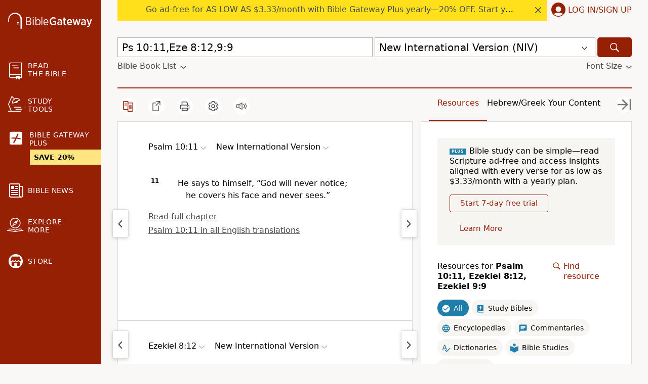

--- FILE ---
content_type: application/javascript
request_url: https://www.64786087.xyz/script/www.biblegateway.com.js
body_size: 183136
content:
function a2x(L,x){const A=a2L();return a2x=function(m,N){m=m-0xc4;let i=A[m];return i;},a2x(L,x);}function a2L(){const Ml=['declarationList','__sa_','clear|copy|source-over|source-in|source-out|source-atop|destination-over|destination-in|destination-out|destination-atop|xor','[<length-percentage>|left|center|right]\x20[<length-percentage>|top|center|bottom]?','response','normal|stretch|<baseline-position>|<overflow-position>?\x20[<self-position>|left|right]|legacy|legacy&&[left|right|center]','mgid.com','as-search-','compareByOriginalPositions','grayscale(\x20<number-percentage>\x20)','BotDetector.detect\x20can\x27t\x20be\x20called\x20before\x20BotDetector.collect','stringify','N3o+Z317L1cjYGNbWlQmc0k8Mi1oYUtYWW4Kbyl4U0ZB','Request','domain\x20switch:\x20no\x20src\x20attribute','inventory_id','counter(\x20<counter-name>\x20,\x20<counter-style>?\x20)','substr','isTargetUrl','js-tag.zemanta.com','Unknown\x20at-rule','videostep.com','<length>\x20<length>?','https://t.html-load.com','padding-box|content-box','originalUrl','content_ad','[normal|x-slow|slow|medium|fast|x-fast]||<percentage>','HTMLSourceElement_srcset','Document_querySelectorAll','alert','adjust.com','attributionsrc=','scanWord','attributionSrc','hashchange','__gads=ID=','not\x20<supports-in-parens>|<supports-in-parens>\x20[and\x20<supports-in-parens>]*|<supports-in-parens>\x20[or\x20<supports-in-parens>]*','decode','none|<track-list>|<auto-track-list>','x:\x20','form','Element_removeAttribute','</a></span>','`\x20has\x20no\x20known\x20descriptors','defer','[<box>|border|padding|content]#','snapInterval(\x20<percentage>\x20,\x20<percentage>\x20)|snapList(\x20<percentage>#\x20)','Number\x20of\x20function\x20is\x20expected','view(\x20[<axis>||<\x27view-timeline-inset\x27>]?\x20)','parseRulePrelude','fGAJJ1JxajZDTldIXUk4c3g3dTNm','file','nextSibling','\x0a\x20\x20--------','[<box>|border|padding|content|text]#','pop','responseXML','Equal\x20sign\x20is\x20expected','ZWhvcg==','[<\x27scroll-timeline-name\x27>||<\x27scroll-timeline-axis\x27>]#','defineSlot','http://127.0.0.1','AtKeyword','device-cmyk(\x20<number>#{4}\x20)','<symbol>+','stackadapt.com','XncgVl8xcWs2OmooImc+aSVlfEwyY0k=','name','hypot(\x20<calc-sum>#\x20)','html[class^=\x22img_\x22][amp4ads=\x22\x22][i-amphtml-layout=\x22\x22][i-amphtml-no-boilerplate=\x22\x22][amp-version=\x222502032353000\x22]\x0a*:not(body)\x20>\x20a[href^=\x22https://content-loader.com/content\x22]\x0a*:not(body)\x20>\x20a[href^=\x22https://html-load.com/content\x22]\x0a*:not(body)\x20>\x20a[href^=\x22https://07c225f3.online/content\x22]','<complex-real-selector>#','PEdjcE9JLwl6QVglNj85byByLmJtRlJpZT5Lc18pdjtWdQ==','encode','!term','XMLHttpRequest_send','eTkzcmZ0czdseHE4dmtnamVuNW0waTZ3emhhcDF1Y2Iybw==','cdn.optimizely.com','<\x27list-style-type\x27>||<\x27list-style-position\x27>||<\x27list-style-image\x27>','mediarithmics.com','MSG_SYN','raider.io','https://t.visx.net/ul_cb/hb_post','emit','contain|none|auto','?version=','\x20or\x20hex\x20digit','timeout','fromArray','https://consent.northernirelandworld.com','cyclic|numeric|alphabetic|symbolic|additive|[fixed\x20<integer>?]|[extends\x20<counter-style-name>]','<complex-real-selector-list>','normal|<baseline-position>|<content-distribution>|<overflow-position>?\x20<content-position>','floor','e|pi|infinity|-infinity|NaN','Node_textContent','none|blink','2462117srTXTC','captureEvents','eachMapping','default|menu|tooltip|sheet|none','cmp.osano.com','edgios','ads-partners.coupang.com','<line-width>','rect(\x20<top>\x20,\x20<right>\x20,\x20<bottom>\x20,\x20<left>\x20)|rect(\x20<top>\x20<right>\x20<bottom>\x20<left>\x20)','Window_requestIdleCallback','gpt-adsinteractive','createItem','/report','Unexpected\x20end\x20of\x20input','SupportsDeclaration','generic(\x20kai\x20)|generic(\x20fangsong\x20)|generic(\x20nastaliq\x20)','.start','<percentage>|<length>','isParentsDisplayNone','<declaration-value>','createElement','args','monitoring','is_admiral_active','parseFromString','Too\x20many\x20hex\x20digits','fuseplatform.net','none|<custom-ident>+','/ivt/detect','consumeUntilLeftCurlyBracket','revert-layer','setSourceContent','auto|text|none|contain|all','Exception\x20occurred\x20in\x20hooked\x20function\x20','()\x20{\x20[native\x20code]\x20}','cWJ1dw==','getAdUnitPath','ads-refinery89.adhese.com','undertone.com','repeating-conic-gradient(\x20[from\x20<angle>]?\x20[at\x20<position>]?\x20,\x20<angular-color-stop-list>\x20)','none|[first||[force-end|allow-end]||last]','postmedia.digital','https://consent.sussexexpress.co.uk','adthrive.com','blocked_script_cache','messageId','var(','units','/main.html','dable','Nm52OGNqZ3picXMxazQ5d2x4NzUzYWU=','lax','[<length-percentage>|auto]{1,2}|cover|contain','5250buWPkK','as_session_id','Text','stickyadstv.com','gpt_','Matching\x20for\x20a\x20tree\x20with\x20var()\x20is\x20not\x20supported','https://static.criteo.net/js/ld/publishertag.prebid.js','sparteo.com','exportSnapshot','onetrust.com','ayads.co','https://consent.yorkshirepost.co.uk','HTMLElement_dataset','normal|embed|isolate|bidi-override|isolate-override|plaintext|-moz-isolate|-moz-isolate-override|-moz-plaintext|-webkit-isolate|-webkit-isolate-override|-webkit-plaintext','uBO:','auto|sRGB|linearRGB','consentframework.com','is_blocking_acceptable_ads','__hooked','sort','ease|ease-in|ease-out|ease-in-out|cubic-bezier(\x20<number\x20[0,1]>\x20,\x20<number>\x20,\x20<number\x20[0,1]>\x20,\x20<number>\x20)','ittpx-asia.eskimi.com','adnxs.net','_sources','atan2(\x20<calc-sum>\x20,\x20<calc-sum>\x20)','<counter-style>|<string>|none','<url>|none','PerformanceResourceTiming','polygon(\x20<fill-rule>?\x20,\x20[<length-percentage>\x20<length-percentage>]#\x20)','logicieleducatif.fr','rest','ellipse(\x20[<shape-radius>{2}]?\x20[at\x20<position>]?\x20)','ads.linkedin.com','translate3d(\x20<length-percentage>\x20,\x20<length-percentage>\x20,\x20<length>\x20)','Terminate\x20-\x20as_test\x20is\x20not\x20present\x20(checked\x20URL\x20param\x20and\x20LocalStorage)','`\x20structure\x20definition','Identifier\x20or\x20asterisk\x20is\x20expected','XMLHttpRequest_responseType','use','<media-query>#','text-ad','lch(\x20[<percentage>|<number>|none]\x20[<percentage>|<number>|none]\x20[<hue>|none]\x20[/\x20[<alpha-value>|none]]?\x20)','SourceMapGenerator.prototype.applySourceMap\x20requires\x20either\x20an\x20explicit\x20source\x20file,\x20or\x20the\x20source\x20map\x27s\x20\x22file\x22\x20property.\x20Both\x20were\x20omitted.','<family-name>','webkitResolveLocalFileSystemURL','document.documentElement\x20is\x20undefined','agrvt.com','socdm.com','.getAdserverTargeting','parseValue','forEach','from','protectFetchInputSync\x20shouldn\x27t\x20be\x20called\x20with\x20ReadableStream','AccentColor|AccentColorText|ActiveText|ButtonBorder|ButtonFace|ButtonText|Canvas|CanvasText|Field|FieldText|GrayText|Highlight|HighlightText|LinkText|Mark|MarkText|SelectedItem|SelectedItemText|VisitedText','cross-fade(\x20<cf-mixing-image>\x20,\x20<cf-final-image>?\x20)','permutive.com','port','getDomId','hooking\x20started\x20without\x20preframe\x20hooking','publift','none|[underline||overline||line-through||blink]|spelling-error|grammar-error','display\x20none','WEVRNSU8Sl9oIy4wZj92ZUs6ewlDdXRqYEJQOE5HVWIp','<transition-behavior-value>#','requestBids','opt/','<url>\x20<decibel>?|none','clickio.com',';\x20SameSite=None','scrollY','<length>|<percentage>|auto','Load\x20stylesheet\x20results:\x20','gamezop.com','startLine','knowt.com','block|inline|x|y','Failed\x20to\x20get\x20key\x20from:\x20','fastclick.net','[id^=\x22dfp-ad-\x22]','bhg.com','Invalid\x20protect\x20url\x20prefix:\x20','8573741755808484570000','start|end|left|right|center|justify|match-parent','/pcs/activeview?','parseWithFallback','cssWideKeywordsSyntax','[jis78|jis83|jis90|jis04|simplified|traditional]','toLog','2520WeJcWP','kueezrtb.com','children','eVw2WmcxcW1ea3pjJ3woWWlvUiI+Rgo=','return\x20this','HTMLAnchorElement_origin','<\x27border-top-width\x27>||<\x27border-top-style\x27>||<color>','adthrive','isNameCharCode','/negotiate/script-set-value','findWsEnd','AnPlusB','selectorList','jg7y.quizlet.com','doctype','HTMLIFrameElement_src','__gpp\x20not\x20found\x20within\x20timeout','cookielaw.org','cssText','none|element|text','brandmetrics.com','<\x27top\x27>','adjacket','active','teads.tv','border','webDriver','Document','and','otSDKStub','anonymised.io','none|auto|[<string>\x20<string>]+','<\x27-ms-scroll-snap-type\x27>\x20<\x27-ms-scroll-snap-points-y\x27>','\x27:\x27\x20<pseudo-class-selector>|<legacy-pseudo-element-selector>','media-amazon.com','window.top.document.domain;','[<length>|<percentage>|auto]{1,4}','calledSelenium','<\x27top\x27>{1,2}','selector','smilewanted.com','allow-scripts','httponly','Delim\x20\x22','text_ad','trim','<calc-value>\x20[\x27*\x27\x20<calc-value>|\x27/\x27\x20<number>]*','aditude.io','adx.digitalmatter.services','teads',')-token','Element_setHTMLUnsafe','cultureg','nn_','includeHosts','dotted|solid|space|<string>','break-walk','copy','[center|[[top|bottom|y-start|y-end]?\x20<length-percentage>?]!]#','HTMLScriptElement_src','<single-animation>#','adthrive-','silent|[[x-soft|soft|medium|loud|x-loud]||<decibel>]','BotdError','Layer','[<line-names>|<name-repeat>]+','auto|balance','.setPAAPIConfigForGPT','setItem','svb','contentDocument','nightmare','Expected\x20more\x20digits\x20in\x20base\x2064\x20VLQ\x20value.','adsrvr.org','originalColumn','Match','escape','_map','selectors','none|<image>','<\x27max-width\x27>','PerformanceEntry','symbol','signalStatus','agkn.com','idSubstrings','CAN_content','A5|A4|A3|B5|B4|JIS-B5|JIS-B4|letter|legal|ledger','hwb(\x20[<hue>|none]\x20[<percentage>|none]\x20[<percentage>|none]\x20[/\x20[<alpha-value>|none]]?\x20)','uBlock\x20Origin','/getconfig/sodar','as-check-script-blocked','adapi.inlcorp.com','close','brainlyads.com','auto|avoid|always|all|avoid-page|page|left|right|recto|verso|avoid-column|column|avoid-region|region','tagan.adlightning.com','<geometry-box>#','auto|inter-character|inter-word|none','coachjs','mimeTypes','fullscreen','<easing-function>#','andbeyond.media','OWptYW53eXF4MHM1NHp1dG82aA==','#as_domain','presage.io','protectHtml','shardingIndex','getPropertyValue','[id^=\x22div-gpt-\x22]','start|center|end|baseline|stretch','https://c.html-load.com','window.parent.parent.apstag.runtime.callCqWrapper','hbwrapper.com','normal|ultra-condensed|extra-condensed|condensed|semi-condensed|semi-expanded|expanded|extra-expanded|ultra-expanded','Google','[contain|none|auto]{1,2}','forceBraces','XMLHttpRequest_open','cXhuNml1cDNvdDhnejdmbGN3MDlieQ==','<\x27top\x27>{1,4}','race',';\x20Max-Age=','springserve.com','webdriverio','givt_detected','none|in-flow|all','flip-block||flip-inline||flip-start','null',';\x20Path=','CSSStyleSheet',';\x20Partitioned','recoverAds','Wrong\x20node\x20type\x20`','quizlet.com','CSSMozDocumentRule','ignore|normal|select-after|select-before|select-menu|select-same|select-all|none','<hex-color>|<absolute-color-function>|<named-color>|transparent','dbm_d','drag|no-drag','rgb(\x20<percentage>{3}\x20[/\x20<alpha-value>]?\x20)|rgb(\x20<number>{3}\x20[/\x20<alpha-value>]?\x20)|rgb(\x20<percentage>#{3}\x20,\x20<alpha-value>?\x20)|rgb(\x20<number>#{3}\x20,\x20<alpha-value>?\x20)','none|strict|content|[[size||inline-size]||layout||style||paint]','positions','valueOf','Document_referrer','dvmin','https://pbs.nextmillmedia.com/openrtb2/auction','json','normal|[stylistic(\x20<feature-value-name>\x20)||historical-forms||styleset(\x20<feature-value-name>#\x20)||character-variant(\x20<feature-value-name>#\x20)||swash(\x20<feature-value-name>\x20)||ornaments(\x20<feature-value-name>\x20)||annotation(\x20<feature-value-name>\x20)]','auto|<color>','explicit','HTMLSourceElement_src','skipWs','[clip|ellipsis|<string>]{1,2}','gigacalculator.com','replaceAll','index','[<angle>|<side-or-corner>]?\x20,\x20<color-stop-list>','applyRatio','bzVoa203OHVwMnl4d3Z6c2owYXQxYmdscjZlaTQzbmNx','HTMLMediaElement_src','MAIN','/cgi-bin/PelicanC.dll','\x22\x20is\x20a\x20required\x20argument.','<length-percentage>|<flex>|min-content|max-content|auto','<bg-position>#','<\x27width\x27>','first-id.fr','.source','static.criteo.net','eDI5aGI4cHd2c2lsY21xMDY1dDQzN3JueXVvMWpmemtl','getBidResponses','CSSStyleDeclaration_getPropertyValue','medium','adingo.jp','bGU0OTcxbTVpcnB1a3hqdjNzcTJvOHk2MGduYnp0aHdmYQ==','status','error','/bannertext','values','https://pagead2.googlesyndication.com/gampad/ads','gpt-ima-adshield','v4ac1eiZr0','preventDefault','read-only|read-write|read-write-plaintext-only','impactify.media','documentElementKeys','\x22\x20as-key=\x22','Generator\x20is\x20already\x20executing.','JSON','Number\x20sign\x20is\x20not\x20allowed','the-ozone-project.com','https://ad-delivery.net/px.gif?ch=2','isVisibleNode','skewY(\x20[<angle>|<zero>]\x20)','Yzc4NjNxYnNtd3k1NG90bmhpdjE=','repeat|no-repeat|space|round','flux-cdn.com','Mozilla/5.0\x20(Windows\x20NT\x2010.0;\x20Win64;\x20x64)\x20AppleWebKit/537.36\x20(KHTML,\x20like\x20Gecko)\x20Chrome/139.0.0.0\x20Safari/537.36','getComponents','<number\x20[0,1]>','partitioned','is_admiral_adwall_rendered','@@toPrimitive\x20must\x20return\x20a\x20primitive\x20value.','DOMParser','https://aax.amazon-adsystem.com/e/dtb/bid','Wrong\x20value\x20`','transparent|aliceblue|antiquewhite|aqua|aquamarine|azure|beige|bisque|black|blanchedalmond|blue|blueviolet|brown|burlywood|cadetblue|chartreuse|chocolate|coral|cornflowerblue|cornsilk|crimson|cyan|darkblue|darkcyan|darkgoldenrod|darkgray|darkgreen|darkgrey|darkkhaki|darkmagenta|darkolivegreen|darkorange|darkorchid|darkred|darksalmon|darkseagreen|darkslateblue|darkslategray|darkslategrey|darkturquoise|darkviolet|deeppink|deepskyblue|dimgray|dimgrey|dodgerblue|firebrick|floralwhite|forestgreen|fuchsia|gainsboro|ghostwhite|gold|goldenrod|gray|green|greenyellow|grey|honeydew|hotpink|indianred|indigo|ivory|khaki|lavender|lavenderblush|lawngreen|lemonchiffon|lightblue|lightcoral|lightcyan|lightgoldenrodyellow|lightgray|lightgreen|lightgrey|lightpink|lightsalmon|lightseagreen|lightskyblue|lightslategray|lightslategrey|lightsteelblue|lightyellow|lime|limegreen|linen|magenta|maroon|mediumaquamarine|mediumblue|mediumorchid|mediumpurple|mediumseagreen|mediumslateblue|mediumspringgreen|mediumturquoise|mediumvioletred|midnightblue|mintcream|mistyrose|moccasin|navajowhite|navy|oldlace|olive|olivedrab|orange|orangered|orchid|palegoldenrod|palegreen|paleturquoise|palevioletred|papayawhip|peachpuff|peru|pink|plum|powderblue|purple|rebeccapurple|red|rosybrown|royalblue|saddlebrown|salmon|sandybrown|seagreen|seashell|sienna|silver|skyblue|slateblue|slategray|slategrey|snow|springgreen|steelblue|tan|teal|thistle|tomato|turquoise|violet|wheat|white|whitesmoke|yellow|yellowgreen','genieesspv.jp','function\x20a0Z(e,Z){const\x20L=a0e();return\x20a0Z=function(w,Q){w=w-0xf2;let\x20v=L[w];return\x20v;},a0Z(e,Z);}function\x20a0e(){const\x20eD=[\x27onload\x27,\x27as_\x27,\x27526myoEGc\x27,\x27push\x27,\x27__sa_\x27,\x27__as_ready_resolve\x27,\x27__as_rej\x27,\x27addEventListener\x27,\x27LOADING\x27,\x27XMLHttpRequest\x27,\x27entries\x27,\x27getOwnPropertyDescriptor\x27,\x27_as_prehooked_functions\x27,\x27status\x27,\x27script_onerror\x27,\x27__fr\x27,\x27xhr_defer\x27,\x27href\x27,\x27isAdBlockerDetected\x27,\x27length\x27,\x27then\x27,\x278fkpCwc\x27,\x27onerror\x27,\x27apply\x27,\x27readyState\x27,\x27_as_prehooked\x27,\x27set\x27,\x27__as_new_xhr_data\x27,\x27Window\x27,\x27catch\x27,\x27charCodeAt\x27,\x27location\x27,\x27document\x27,\x27onreadystatechange\x27,\x27__as_xhr_open_args\x27,\x27_as_injected_functions\x27,\x27DONE\x27,\x27open\x27,\x27toLowerCase\x27,\x27handleEvent\x27,\x27defineProperty\x27,\x27name\x27,\x2754270lMbrbp\x27,\x27__as_is_xhr_loading\x27,\x27prototype\x27,\x27decodeURIComponent\x27,\x27contentWindow\x27,\x27EventTarget\x27,\x27407388pPDlir\x27,\x27__as_xhr_onload\x27,\x27collect\x27,\x27get\x27,\x27call\x27,\x27JSON\x27,\x27setAttribute\x27,\x27Element\x27,\x27btoa\x27,\x27__as_is_ready_state_change_loading\x27,\x27GET\x27,\x274281624sRJEmx\x27,\x27__origin\x27,\x27currentScript\x27,\x271433495pfzHcj\x27,\x27__prehooked\x27,\x271079200HKAVfx\x27,\x27window\x27,\x27error\x27,\x27687boqfKv\x27,\x27fetch\x27,\x27load\x27,\x271578234UbzukV\x27,\x27function\x27,\x27remove\x27,\x27hostname\x27,\x27adshield\x27];a0e=function(){return\x20eD;};return\x20a0e();}(function(e,Z){const\x20C=a0Z,L=e();while(!![]){try{const\x20w=-parseInt(C(0x10a))/0x1*(-parseInt(C(0x114))/0x2)+-parseInt(C(0xf7))/0x3+-parseInt(C(0x127))/0x4*(parseInt(C(0x13c))/0x5)+parseInt(C(0x10d))/0x6+parseInt(C(0x105))/0x7+parseInt(C(0x107))/0x8+-parseInt(C(0x102))/0x9;if(w===Z)break;else\x20L[\x27push\x27](L[\x27shift\x27]());}catch(Q){L[\x27push\x27](L[\x27shift\x27]());}}}(a0e,0x24a95),((()=>{\x27use\x20strict\x27;const\x20m=a0Z;const\x20Z={\x27HTMLIFrameElement_contentWindow\x27:()=>Object[m(0x11d)](HTMLIFrameElement[m(0xf3)],m(0xf5)),\x27XMLHttpRequest_open\x27:()=>Q(window,m(0x11b),m(0x137)),\x27Window_decodeURIComponent\x27:()=>Q(window,m(0x12e),m(0xf4)),\x27Window_fetch\x27:()=>Q(window,m(0x12e),m(0x10b)),\x27Element_setAttribute\x27:()=>Q(window,m(0xfe),m(0xfd)),\x27EventTarget_addEventListener\x27:()=>Q(window,m(0xf6),m(0x119))},L=m(0x116)+window[m(0xff)](window[m(0x131)][m(0x123)]),w={\x27get\x27(){const\x20R=m;return\x20this[R(0xf9)](),window[L];},\x27collectOne\x27(v){window[L]=window[L]||{},window[L][v]||(window[L][v]=Z[v]());},\x27collect\x27(){const\x20V=m;window[L]=window[L]||{};for(const\x20[v,l]of\x20Object[V(0x11c)](Z))window[L][v]||(window[L][v]=l());}};function\x20Q(v,l,X){const\x20e0=m;var\x20B,s,y;return\x20e0(0x108)===l[e0(0x138)]()?v[X]:e0(0x132)===l?null===(B=v[e0(0x132)])||void\x200x0===B?void\x200x0:B[X]:e0(0xfc)===l?null===(s=v[e0(0xfc)])||void\x200x0===s?void\x200x0:s[X]:null===(y=v[l])||void\x200x0===y||null===(y=y[e0(0xf3)])||void\x200x0===y?void\x200x0:y[X];}((()=>{const\x20e2=m;var\x20v,X,B;const\x20y=W=>{const\x20e1=a0Z;let\x20b=0x0;for(let\x20O=0x0,z=W[e1(0x125)];O<z;O++){b=(b<<0x5)-b+W[e1(0x130)](O),b|=0x0;}return\x20b;};null===(v=document[e2(0x104)])||void\x200x0===v||v[e2(0x10f)]();const\x20g=function(W){const\x20b=function(O){const\x20e3=a0Z;return\x20e3(0x113)+y(O[e3(0x131)][e3(0x110)]+e3(0x11e));}(W);return\x20W[b]||(W[b]={}),W[b];}(window),j=function(W){const\x20b=function(O){const\x20e4=a0Z;return\x20e4(0x113)+y(O[e4(0x131)][e4(0x110)]+e4(0x135));}(W);return\x20W[b]||(W[b]={}),W[b];}(window),K=e2(0x113)+y(window[e2(0x131)][e2(0x110)]+e2(0x12b));(X=window)[e2(0x117)]||(X[e2(0x117)]=[]),(B=window)[e2(0x118)]||(B[e2(0x118)]=[]);let\x20x=!0x1;window[e2(0x117)][e2(0x115)](()=>{x=!0x0;});const\x20E=new\x20Promise(W=>{setTimeout(()=>{x=!0x0,W();},0x1b5d);});function\x20N(W){return\x20function(){const\x20e5=a0Z;for(var\x20b=arguments[e5(0x125)],O=new\x20Array(b),z=0x0;z<b;z++)O[z]=arguments[z];return\x20x?W(...O):new\x20Promise((k,S)=>{const\x20e6=e5;W(...O)[e6(0x126)](k)[e6(0x12f)](function(){const\x20e7=e6;for(var\x20f=arguments[e7(0x125)],q=new\x20Array(f),A=0x0;A<f;A++)q[A]=arguments[A];E[e7(0x126)](()=>S(...q)),window[e7(0x118)][e7(0x115)]({\x27type\x27:e7(0x10b),\x27arguments\x27:O,\x27errArgs\x27:q,\x27reject\x27:S,\x27resolve\x27:k});});});};}const\x20I=W=>{const\x20e8=e2;var\x20b,O,z;return\x20e8(0x101)===(null===(b=W[e8(0x134)])||void\x200x0===b?void\x200x0:b[0x0])&&0x0===W[e8(0x11f)]&&((null===(O=W[e8(0x134)])||void\x200x0===O?void\x200x0:O[e8(0x125)])<0x3||!0x1!==(null===(z=W[e8(0x134)])||void\x200x0===z?void\x200x0:z[0x2]));},M=()=>{const\x20e9=e2,W=Object[e9(0x11d)](XMLHttpRequest[e9(0xf3)],e9(0x133)),b=Object[e9(0x11d)](XMLHttpRequest[e9(0xf3)],e9(0x12a)),O=Object[e9(0x11d)](XMLHttpRequestEventTarget[e9(0xf3)],e9(0x128)),z=Object[e9(0x11d)](XMLHttpRequestEventTarget[e9(0xf3)],e9(0x112));W&&b&&O&&z&&(Object[e9(0x13a)](XMLHttpRequest[e9(0xf3)],e9(0x133),{\x27get\x27:function(){const\x20ee=e9,k=W[ee(0xfa)][ee(0xfb)](this);return(null==k?void\x200x0:k[ee(0x103)])||k;},\x27set\x27:function(k){const\x20eZ=e9;if(x||!k||eZ(0x10e)!=typeof\x20k)return\x20W[eZ(0x12c)][eZ(0xfb)](this,k);const\x20S=f=>{const\x20eL=eZ;if(this[eL(0x12a)]===XMLHttpRequest[eL(0x136)]&&I(this))return\x20this[eL(0x100)]=!0x0,E[eL(0x126)](()=>{const\x20ew=eL;this[ew(0x100)]&&(this[ew(0x100)]=!0x1,k[ew(0xfb)](this,f));}),void\x20window[eL(0x118)][eL(0x115)]({\x27type\x27:eL(0x122),\x27callback\x27:()=>(this[eL(0x100)]=!0x1,k[eL(0xfb)](this,f)),\x27xhr\x27:this});k[eL(0xfb)](this,f);};S[eZ(0x103)]=k,W[eZ(0x12c)][eZ(0xfb)](this,S);}}),Object[e9(0x13a)](XMLHttpRequest[e9(0xf3)],e9(0x12a),{\x27get\x27:function(){const\x20eQ=e9;var\x20k;return\x20this[eQ(0x100)]?XMLHttpRequest[eQ(0x11a)]:null!==(k=this[eQ(0x12d)])&&void\x200x0!==k&&k[eQ(0x12a)]?XMLHttpRequest[eQ(0x136)]:b[eQ(0xfa)][eQ(0xfb)](this);}}),Object[e9(0x13a)](XMLHttpRequestEventTarget[e9(0xf3)],e9(0x128),{\x27get\x27:function(){const\x20ev=e9,k=O[ev(0xfa)][ev(0xfb)](this);return(null==k?void\x200x0:k[ev(0x103)])||k;},\x27set\x27:function(k){const\x20el=e9;if(x||!k||el(0x10e)!=typeof\x20k)return\x20O[el(0x12c)][el(0xfb)](this,k);const\x20S=f=>{const\x20er=el;if(I(this))return\x20this[er(0xf2)]=!0x0,E[er(0x126)](()=>{const\x20eX=er;this[eX(0xf2)]&&(this[eX(0xf2)]=!0x1,k[eX(0xfb)](this,f));}),void\x20window[er(0x118)][er(0x115)]({\x27type\x27:er(0x122),\x27callback\x27:()=>(this[er(0xf2)]=!0x1,k[er(0xfb)](this,f)),\x27xhr\x27:this});k[er(0xfb)](this,f);};S[el(0x103)]=k,O[el(0x12c)][el(0xfb)](this,S);}}),Object[e9(0x13a)](XMLHttpRequestEventTarget[e9(0xf3)],e9(0x112),{\x27get\x27:function(){const\x20eB=e9;return\x20z[eB(0xfa)][eB(0xfb)](this);},\x27set\x27:function(k){const\x20es=e9;if(x||!k||es(0x10e)!=typeof\x20k)return\x20z[es(0x12c)][es(0xfb)](this,k);this[es(0xf8)]=k,this[es(0x119)](es(0x109),S=>{const\x20ey=es;I(this)&&window[ey(0x118)][ey(0x115)]({\x27type\x27:ey(0x122),\x27callback\x27:()=>{},\x27xhr\x27:this});}),z[es(0x12c)][es(0xfb)](this,k);}}));};function\x20P(W){return\x20function(){const\x20eg=a0Z;for(var\x20b=arguments[eg(0x125)],O=new\x20Array(b),z=0x0;z<b;z++)O[z]=arguments[z];return\x20this[eg(0x134)]=O,W[eg(0x129)](this,O);};}function\x20Y(W,b,O){const\x20et=e2,z=Object[et(0x11d)](W,b);if(z){const\x20k={...z,\x27value\x27:O};delete\x20k[et(0xfa)],delete\x20k[et(0x12c)],Object[et(0x13a)](W,b,k);}else\x20W[b]=O;}function\x20D(W,b,O){const\x20ej=e2,z=W+\x27_\x27+b,k=w[ej(0xfa)]()[z];if(!k)return;const\x20S=ej(0x108)===W[ej(0x138)]()?window:ej(0x132)===W?window[ej(0x132)]:ej(0xfc)===W?window[ej(0xfc)]:window[W][ej(0xf3)],f=function(){const\x20eK=ej;for(var\x20A=arguments[eK(0x125)],U=new\x20Array(A),F=0x0;F<A;F++)U[F]=arguments[F];try{const\x20J=j[z];return\x20J?J[eK(0xfb)](this,k,...U):k[eK(0xfb)](this,...U);}catch(G){return\x20k[eK(0xfb)](this,...U);}},q=O?O(f):f;Object[ej(0x13a)](q,ej(0x13b),{\x27value\x27:b}),Object[ej(0x13a)](q,ej(0x106),{\x27value\x27:!0x0}),Y(S,b,q),window[ej(0x117)][ej(0x115)](()=>{const\x20ex=ej;window[ex(0x111)]&&!window[ex(0x111)][ex(0x124)]&&S[b]===q&&Y(S,b,k);}),g[z]=q;}window[K]||(w[e2(0xf9)](),D(e2(0x11b),e2(0x137),P),D(e2(0xfe),e2(0xfd)),D(e2(0x12e),e2(0x10b),N),(function(){const\x20eN=e2,W=(z,k)=>new\x20Promise((S,f)=>{const\x20eE=a0Z,[q]=k;q[eE(0x121)]?f(k):(E[eE(0x126)](()=>f(k)),z[eE(0x119)](eE(0x10c),()=>S()),window[eE(0x118)][eE(0x115)]({\x27type\x27:eE(0x120),\x27reject\x27:()=>f(k),\x27errArgs\x27:k,\x27tag\x27:z}));}),b=Object[eN(0x11d)](HTMLElement[eN(0xf3)],eN(0x128));Object[eN(0x13a)](HTMLElement[eN(0xf3)],eN(0x128),{\x27get\x27:function(){const\x20eI=eN,z=b[eI(0xfa)][eI(0xfb)](this);return(null==z?void\x200x0:z[eI(0x103)])||z;},\x27set\x27:function(z){const\x20eo=eN;var\x20k=this;if(x||!(this\x20instanceof\x20HTMLScriptElement)||eo(0x10e)!=typeof\x20z)return\x20b[eo(0x12c)][eo(0xfb)](this,z);const\x20S=function(){const\x20ei=eo;for(var\x20f=arguments[ei(0x125)],q=new\x20Array(f),A=0x0;A<f;A++)q[A]=arguments[A];return\x20W(k,q)[ei(0x12f)](U=>z[ei(0x129)](k,U));};S[eo(0x103)]=z,b[eo(0x12c)][eo(0xfb)](this,S);}});const\x20O=EventTarget[eN(0xf3)][eN(0x119)];EventTarget[eN(0xf3)][eN(0x119)]=function(){const\x20eM=eN;for(var\x20z=this,k=arguments[eM(0x125)],S=new\x20Array(k),f=0x0;f<k;f++)S[f]=arguments[f];const\x20[q,A,...U]=S;if(x||!(this\x20instanceof\x20HTMLScriptElement)||eM(0x109)!==q||!(A\x20instanceof\x20Object))return\x20O[eM(0xfb)](this,...S);const\x20F=function(){const\x20eP=eM;for(var\x20J=arguments[eP(0x125)],G=new\x20Array(J),H=0x0;H<J;H++)G[H]=arguments[H];return\x20W(z,G)[eP(0x12f)](T=>{const\x20eY=eP;eY(0x10e)==typeof\x20A?A[eY(0x129)](z,T):A[eY(0x139)](...T);});};O[eM(0xfb)](this,q,F,...U);};}()),M(),window[K]=!0x0);})());})()));','normal|pre|nowrap|pre-wrap|pre-line|break-spaces|[<\x27white-space-collapse\x27>||<\x27text-wrap\x27>||<\x27white-space-trim\x27>]','appconsent.io','<compound-selector>#','mixed|upright|sideways','<\x27left\x27>','general-enclosed','CanvasCaptureMediaStream','match.rundsp.com','walk','blur(\x20<length>\x20)','getComputedStyle','[proportional-nums|tabular-nums]','WebKitMediaKeys','display:inline-block;\x20width:300px\x20!important;\x20height:250px\x20!important;\x20position:\x20absolute;\x20top:\x20-10000px;\x20left:\x20-10000px;\x20visibility:\x20visible','HTMLElement_style','original.line\x20and\x20original.column\x20are\x20not\x20numbers\x20--\x20you\x20probably\x20meant\x20to\x20omit\x20the\x20original\x20mapping\x20entirely\x20and\x20only\x20map\x20the\x20generated\x20position.\x20If\x20so,\x20pass\x20null\x20for\x20the\x20original\x20mapping\x20instead\x20of\x20an\x20object\x20with\x20empty\x20or\x20null\x20values.','indiatimes.com','richaudience.com','osano.com','<line-style>','link[rel=\x22preload\x22][as=\x22script\x22][href=\x22','[<counter-name>\x20<integer>?]+|none','[none|<single-transition-property>]||<time>||<easing-function>||<time>||<transition-behavior-value>','scroll','findIndex','_sourcesContents','navigator.permissions.query\x20is\x20not\x20a\x20function','TkduRThhX3kuRmpZTz00dzNdcDc=','nhn','webGL','vendor','<\x27margin-block-start\x27>','gpt-nextmillenium','qrscanner.net','\x20used\x20missed\x20syntax\x20definition\x20','googletagservices.com','getSlots','HTMLAnchorElement_href','unrulymedia.com','source','getServices','sin(\x20<calc-sum>\x20)','stylesheet','eval','display','<\x27position-try-order\x27>?\x20<\x27position-try-fallbacks\x27>','selector(\x20<complex-selector>\x20)','pbstck.com','_top','<\x27background-color\x27>||<bg-image>||<bg-position>\x20[/\x20<bg-size>]?||<repeat-style>||<attachment>||<box>||<box>','hadron.ad.gt','<grid-line>\x20[/\x20<grid-line>]?','nonzero|evenodd','initLogUploadHandler','solid|double|dotted|dashed|wavy','hsla(\x20<hue>\x20<percentage>\x20<percentage>\x20[/\x20<alpha-value>]?\x20)|hsla(\x20<hue>\x20,\x20<percentage>\x20,\x20<percentage>\x20,\x20<alpha-value>?\x20)','CSSStyleSheet_insertRule','adform.net','action','hue-rotate(\x20<angle>\x20)','event','lvh','isPropagationStoppedImmediate','<body','decodeValues','esp.rtbhouse.com','blur','<length>||<color>','<counter-style-name>|symbols(\x20)','[\x27~\x27|\x27|\x27|\x27^\x27|\x27$\x27|\x27*\x27]?\x20\x27=\x27','googlesyndication.com','DocumentFragment_querySelectorAll','then',']-token','isMainFrame','none|<shadow>#','Performance.network','loading','ReadableStream','<custom-ident>\x20:\x20<integer>+\x20;','[normal|<length-percentage>|<timeline-range-name>\x20<length-percentage>?]#','prependData','SVGElement','N\x20is\x20expected','unhandled\x20exception','repeating-radial-gradient(\x20[<ending-shape>||<size>]?\x20[at\x20<position>]?\x20,\x20<color-stop-list>\x20)','unset','cancelIdleCallback','innerText','contains','hbopenbid.pubmatic.com','<absolute-size>|<relative-size>|<length-percentage>','Terminate\x20-\x20IVT\x20blocked','<\x27opacity\x27>','interval','@stylistic|@historical-forms|@styleset|@character-variant|@swash|@ornaments|@annotation','Terminate\x20-\x20not\x20allowed\x20running\x20in\x20iframe','attr(\x20<attr-name>\x20<type-or-unit>?\x20[,\x20<attr-fallback>]?\x20)','ivt','<\x27justify-self\x27>|anchor-center','<visual-box>||<length\x20[0,∞]>','https://bidder.criteo.com/cdb','none|[[<dashed-ident>||<try-tactic>]|<\x27position-area\x27>]#','cmd','<length-percentage>|closest-side|farthest-side','collapse|separate','generatedLine','top|bottom|block-start|block-end|inline-start|inline-end','MessageEvent_data','__tcfapi','noopener','normal|break-word','sharethrough.com','ancestorOrigins','744xvSjaO','mediaType','pluginsArray','<head','__fr','ag.dns-finder.com','<\x27min-inline-size\x27>','as-check-script-blocked-ready','IdSelector','Block','callback','domAutomation','azk2WUsodi8mSUNtR0IJNWJ6YT9IY1BfMVcgcVJvQS49Cg==','<\x27text-wrap-mode\x27>||<\x27text-wrap-style\x27>','sp_message_','[restore-rejections]\x20restoreDeferredRejections__adblock','MozAppearance','nowrap|wrap|wrap-reverse','done','as_console','<forgiving-selector-list>','Element_id','rightComparison','image-set(\x20<image-set-option>#\x20)','<\x27right\x27>','auto|<string>','/translator','timestamp','cust_params','once','[common-ligatures|no-common-ligatures]','MediaQueryList','[[left|center|right|span-left|span-right|x-start|x-end|span-x-start|span-x-end|x-self-start|x-self-end|span-x-self-start|span-x-self-end|span-all]||[top|center|bottom|span-top|span-bottom|y-start|y-end|span-y-start|span-y-end|y-self-start|y-self-end|span-y-self-start|span-y-self-end|span-all]|[block-start|center|block-end|span-block-start|span-block-end|span-all]||[inline-start|center|inline-end|span-inline-start|span-inline-end|span-all]|[self-block-start|center|self-block-end|span-self-block-start|span-self-block-end|span-all]||[self-inline-start|center|self-inline-end|span-self-inline-start|span-self-inline-end|span-all]|[start|center|end|span-start|span-end|span-all]{1,2}|[self-start|center|self-end|span-self-start|span-self-end|span-all]{1,2}]','<html><head></head><body></body></html>','no-cors','eX1YV11PJkdsL0N0KXNZQjgtYkY0UgpEJ3BTRTBcdS5aUA==','none|<string>+','isUnregistered','defaultView','consumeUntilBalanceEnd','northantstelegraph.co.uk','8895ongBMC','as-revalidator','normal|<feature-tag-value>#','auto|all|none','Yml4cXJod245emptNTRvMTJmZTBz','redir','abc','anchor-size(\x20[<anchor-element>||<anchor-size>]?\x20,\x20<length-percentage>?\x20)','fromCodePoint','version','crios','Failed\x20to\x20detect\x20bot','declarators','pageview','log','RegExp','next','getElementsByTagName','<number\x20[0,∞]>\x20[/\x20<number\x20[0,∞]>]?','Atrule','img_','auto|<animateable-feature>#','N2d0a3JwYzQ1bndoNmk4amZ2OTNic3lsYXFlem11Mm8xMA==','addProperty_','<!DOCTYPE\x20html>','blockAdUnitPath','VHNwektcVnZMMzkpOlBSYTh4Oy51ZyhgdD93XTZDT2ZGMQ==','rem','HTMLFormElement_target','<compositing-operator>#','_phantom','marphezis.com','from|to|<percentage>|<timeline-range-name>\x20<percentage>','HTMLAnchorElement_ping','navigator.mimeTypes\x20is\x20undefined','[<angular-color-stop>\x20[,\x20<angular-color-hint>]?]#\x20,\x20<angular-color-stop>','/dbm/ad','HEAD','String','leaderboard','Warning:\x20set-cookie-parser\x20appears\x20to\x20have\x20been\x20called\x20on\x20a\x20request\x20object.\x20It\x20is\x20designed\x20to\x20parse\x20Set-Cookie\x20headers\x20from\x20responses,\x20not\x20Cookie\x20headers\x20from\x20requests.\x20Set\x20the\x20option\x20{silent:\x20true}\x20to\x20suppress\x20this\x20warning.','admaru.net','custom-ident','SIMID:','}-token','ZmthZA==','tagName','TypeSelector','setAttributeNS','getReader','directives','always|auto|avoid','mozInnerScreenX','layer(','window.process\x20is','truvidplayer.com','chained|none','ADM\x20(','[none|<dashed-ident>]#','sourceContentFor','Element_getElementsByClassName','brightness(\x20<number-percentage>\x20)','intentiq.com','normal|reverse|alternate|alternate-reverse','pbjsList','onParseError','SYN','_validateMapping','<percentage>','dispatchEvent','MatchGraph','useragent','dvw','MW53c3I3dms4ZmgwbDN1dDkyamlncXg2ejQ1Y3BibXlv','HTMLImageElement_srcset','<paint>','before\x20doesn\x27t\x20belong\x20to\x20list','onmessage','title\x20(english\x20only)','mimeTypesConsistent','d3IyNzV5b2dzajRrdjAzaXpjbngxdWFxYjhwZmxtNnRo','class\x20extends\x20self.XMLHttpRequest','getGPPData','urlRegexes','<complex-selector-list>','isAdblockUser','nextNonWsCode','-moz-calc(','mediatradecraft.com','gumgum.com','_self','[AdBlockDetector]\x20Snippet\x20adblock\x20detected','debug','HTMLImageElement_src','padStart','about:srcdoc','_mappings','frames','RENDERER','[normal|small-caps]','some','isBrave','String\x20or\x20url()\x20is\x20expected','text-ad-links','Document_createElement','<composite-style>#','matcher','channel','encodedBodySize','()\x20=>\x20version','<length>{1,2}|auto|[<page-size>||[portrait|landscape]]','omid_message_method','hooked_page','<length-percentage>','shouldHookDomContentLoadedLateListeners','always|[anchors-valid||anchors-visible||no-overflow]','insertRule','manchesterworld.uk','this.postMessage(...arguments)','normal|<number>|<length>|<percentage>','inset?&&<length>{2,4}&&<color>?','//#\x20sourceURL=mediation.js','textContent','consumeNumber','ReadableStream\x20is\x20not\x20supported\x20in\x20fetchLater','Terminate\x20-\x20not\x20apply','larger|smaller','[left|center|right|<length-percentage>]\x20[top|center|bottom|<length-percentage>]','cnlwYQ==','Script','N3k6eDIxOF1VI05DfW5XYU1Te0w=','none|<transform-list>','startColumn','shouldStorageWaitForTcf','resolve','<single-animation-fill-mode>#','Vertical\x20line\x20is\x20expected','Element_matches','https://tlx.3lift.com/header/auction','firefox','dataset','window.external.toString\x20is\x20not\x20a\x20function','pub_300x250m','walkContext','4537060vCjtyS','requestAnimationFrame','nextUntil','/ssvast_track/v2','auto|wrap|nowrap','setProperty','appVersion','<\x27padding-left\x27>','width','idFilter','none|<single-transition-property>#','comma-token','querySelector','<\x27column-width\x27>||<\x27column-count\x27>','miter|round|bevel','bidswitch.net','thread-','getLastListNode','smartadserver.com','nthChildOf','[<url>|url-prefix(\x20<string>\x20)|domain(\x20<string>\x20)|media-document(\x20<string>\x20)|regexp(\x20<string>\x20)]#','ad.smaato.net','Node_baseURI','a3JCSnREKFFsdl4+I1toe1gxOW8mU0VBTS9uIk89IDA1UA==','middle','triggerCount','event_sample_ratio','consumeFunctionName','open-quote|close-quote|no-open-quote|no-close-quote','RTCEncodedAudioFrame','ClassSelector','https://ad.yieldlab.net/yp','normal|multiply|screen|overlay|darken|lighten|color-dodge|color-burn|hard-light|soft-light|difference|exclusion|hue|saturation|color|luminosity','getNode','adkernel.com','hasAttribute','argument\x20val\x20is\x20invalid','referrer','gpt-enliple','Hyphen\x20minus','low','[<bg-layer>\x20,]*\x20<final-bg-layer>','result','gpt-geniee','bqstreamer.com','protectCss','normal|text|emoji|unicode','focus','orbidder.otto.de','<single-animation-composition>#','.workers.dev','rng','atmedia.hu','data-ignore','clearTimeout','prod','Window_setTimeout','pmdstatic.net','\x0a--','get','video','cef','<\x27border-top-color\x27>{1,2}','a3luYg==','<predefined-rgb>\x20[<number>|<percentage>|none]{3}','key','[center|[[left|right|x-start|x-end]?\x20<length-percentage>?]!]#','statusText','imprnt-cnt','initMain','reference','<media-query-list>','fxios/','gpt-firstimpression','innerHTML','https://qa.ad-shield.io','layer(\x20<layer-name>\x20)','Rule','none|[<shape-box>||<basic-shape>]|<image>','11VPmOlr','opts','papi','attributes','https://onetag-sys.com/prebid-request','matchAtruleDescriptor','option\x20sameSite\x20is\x20invalid','<feature-type>\x20\x27{\x27\x20<feature-value-declaration-list>\x20\x27}\x27','for','cmE7TUg3emZBb1EJeFRVaD9uPSFOSks5PHZgNXsjbVsz','srgb|srgb-linear|display-p3|a98-rgb|prophoto-rgb|rec2020|lab|oklab|xyz|xyz-d50|xyz-d65','microad.jp','pseudo','DOMParser_parseFromString','<\x27text-emphasis-style\x27>||<\x27text-emphasis-color\x27>','https://qa.html-load.com','odd','$1\x20\x20\x20','pbxai.com','ports','<div\x20class=\x22','toArray','https://cdn.privacy-mgmt.com','px-cloud.net','path(\x20[<fill-rule>\x20,]?\x20<string>\x20)','setHTMLUnsafe','ex.ingage.tech','Document_getElementById','blN5TkRHJ01qL288VSBsIlFFa21pWDJIe1pZSmg0JT1f','cloudfront.net','<\x27inset\x27>','match','matchStack','hookWindowProperty\x20Error:\x20','eDhiM2xuMWs5bWNlaXM0dTB3aGpveXJ6djVxZ3RhcGYyNw==','20030107','output','neoera-cdn.relevant-digital.com','HTMLScriptElement','keepalive','gpt-adingo','[stretch|repeat|round|space]{1,2}','as-click-message-handler-added','<\x27border-bottom-right-radius\x27>','_file','marker-start','auto|start|end|center|baseline|stretch','arguments','normal|reset|<number>|<percentage>','static-cdn.spot.im','Element_attributes','AS-ENCODED-VAL','(\x20<declaration>\x20)','https://hb.minutemedia-prebid.com/hb-mm-multi','</script><script\x20src=\x22','__webdriver_unwrapped','xhr_defer','dpi','reversed(\x20<counter-name>\x20)','instance','is_blocking_ads','reserved2','SktqJUlWels8RUgmPUZtaWN1TS46CVMteFBvWnM3CmtB','bnh6bg==','add|subtract|intersect|exclude','https://report.ad-shield.cc/','prependList','`,\x20expected\x20`','<ident>|<function-token>\x20<any-value>\x20)','Bad\x20syntax','min','[visible|hidden|clip|scroll|auto]{1,2}|<-non-standard-overflow>','http:','replace','YmphM3prZnZxbHRndTVzdzY3OG4=','normal|[<number>\x20<integer>?]','httpOnly','<angle>|<percentage>','none|element|auto','inherit','MediaSettingsRange','slot_element_id','protect','do69ll745l27z.cloudfront.net','none|[fill|fill-opacity|stroke|stroke-opacity]#','FeatureRange','not\x20<media-in-parens>','POST','Expect\x20a\x20number','<clip-source>|[<basic-shape>||<geometry-box>]|none','option\x20priority\x20is\x20invalid','text-ads','window.top.apstag.runtime.callCqWrapper','bTByeWlxdDgzNjJwMWZhdWxqNHpnaA==','generatedColumn','boolean-expr','Ratio','yieldmo.com','sectionChange','NmFreWhvcjgwbTM3c2xmdzF2eHA=','appendData','INVENTORY_FRAME','getAttributeKeys','minutemedia','PseudoClassSelector','`\x20node\x20type\x20definition','[<display-outside>||<display-inside>]|<display-listitem>|<display-internal>|<display-box>|<display-legacy>|<-non-standard-display>','canvas','get\x20','samesite','https://consent.edinburghnews.scotsman.com','(\x20<style-condition>\x20)|(\x20<style-feature>\x20)|<general-enclosed>','has','bad-url-token','none|vertical-to-horizontal','readSequence','CSSStyleDeclaration_setProperty','Mismatch','HTMLLinkElement','Exception\x20occurred\x20in\x20proxy\x20property\x20get\x20','isSamsungBrowser','Profile','HTMLElement_innerText','nextCharCode','value','?as-revalidator=','gpt-clickio','Comment','outerHeight','sddan.com','<\x27border-bottom-left-radius\x27>','not\x20<query-in-parens>|<query-in-parens>\x20[[and\x20<query-in-parens>]*|[or\x20<query-in-parens>]*]','join','/prebid.js','encodeUrl','ApplePayError','as_logs','HTMLAnchorElement_protocol','Advertisement','env(\x20<custom-ident>\x20,\x20<declaration-value>?\x20)','auto|none|[[pan-x|pan-left|pan-right]||[pan-y|pan-up|pan-down]||pinch-zoom]|manipulation','meta[http-equiv=\x22Content-Security-Policy\x22]','target=\x22_top\x22','_version','[none|<keyframes-name>]#','cqmin','adContainer','secure','none|manual|auto','sp.','none|button|button-bevel|caps-lock-indicator|caret|checkbox|default-button|inner-spin-button|listbox|listitem|media-controls-background|media-controls-fullscreen-background|media-current-time-display|media-enter-fullscreen-button|media-exit-fullscreen-button|media-fullscreen-button|media-mute-button|media-overlay-play-button|media-play-button|media-seek-back-button|media-seek-forward-button|media-slider|media-sliderthumb|media-time-remaining-display|media-toggle-closed-captions-button|media-volume-slider|media-volume-slider-container|media-volume-sliderthumb|menulist|menulist-button|menulist-text|menulist-textfield|meter|progress-bar|progress-bar-value|push-button|radio|scrollbarbutton-down|scrollbarbutton-left|scrollbarbutton-right|scrollbarbutton-up|scrollbargripper-horizontal|scrollbargripper-vertical|scrollbarthumb-horizontal|scrollbarthumb-vertical|scrollbartrack-horizontal|scrollbartrack-vertical|searchfield|searchfield-cancel-button|searchfield-decoration|searchfield-results-button|searchfield-results-decoration|slider-horizontal|slider-vertical|sliderthumb-horizontal|sliderthumb-vertical|square-button|textarea|textfield|-apple-pay-button','original','mmctsvc.com','normal|break-all|keep-all|break-word|auto-phrase','AdThrive_','HTMLElement_title','MyV0CXsycmNrZnlYUl0/TksmL0ZndztUU01tbi03X2lVLg==','useractioncomplete','{-token','__selenium_evaluate','adblock_fingerprint','dmJybDRzN3U5ZjhuejVqcHFpMG13dGU2Y3loYWcxM294','hidden','keepOriginalAcceptableAds','<relative-real-selector-list>','appier.net','SYN_URG','generate','start|center|end|justify','ad-','resource','campaignId','redirected','className','as_window_id','drop-shadow(\x20<length>{2,3}\x20<color>?\x20)','navigator.connection.rtt\x20is\x20undefined','hsl(\x20<hue>\x20<percentage>\x20<percentage>\x20[/\x20<alpha-value>]?\x20)|hsl(\x20<hue>\x20,\x20<percentage>\x20,\x20<percentage>\x20,\x20<alpha-value>?\x20)','issue','XMLHttpRequest_status','Attribute\x20selector\x20(=,\x20~=,\x20^=,\x20$=,\x20*=,\x20|=)\x20is\x20expected','replaceChild','insertAdjacentHTML','(\x20[<mf-plain>|<mf-boolean>|<mf-range>]\x20)','https://orbidder.otto.de/bid','createAuctionNonce','[<compound-selector>?\x20<pseudo-compound-selector>*]!','aW5wdXQ=','/pagead/drt/ui','didomi-','adsinteractive','cXA1cjg0Mnljdnhqb3diYXo3dWh0czlnazZpMGVtbjEzZg==','cdn.nidan.d2c.ne.jp','[csstree-match]\x20BREAK\x20after\x20','<custom-property-name>','fetchLater','infinityfree.com','none|<position>#','data-freestar-ad','target-text(\x20[<string>|<url>]\x20,\x20[content|before|after|first-letter]?\x20)','Unknown\x20property','none|both|horizontal|vertical|block|inline','eDxbeWtZJTEtc0s5X0MwUmFqIzhPTGxdL0h3aHFGVQkz','__tcfapi\x20not\x20found\x20within\x20timeout','getOwnPropertyNames','pub_728x90','normal|<length>','Event_stopPropagation','_last','MHQ4a2JmMjZ1ejlzbWg3MTRwY2V4eQ==','normal|sub|super','O2ZlUVhcLk54PHl9MgpVOWJJU0wvNmkhWXUjQWh8Q15a','<mask-layer>#','<number>','getFirstListNode','code','userAgent','MG96dXBrcng2cWp3bnlnbDM0bTdpOXRoMWY4djJiZWM1','ACK_VISIBLE','compareByGeneratedPositionsDeflated','bad-string-token','window.Notification\x20is\x20undefined','in2w_key','Bad\x20value\x20for\x20`','none|all|[digits\x20<integer>?]','<\x27row-gap\x27>\x20<\x27column-gap\x27>?','parseSourceMapInput','\x20node\x20type','slotRequested','[restore-rejections]\x20handleQueued\x20script_onerror','ad.doorigo.co.kr','supplierId','banner-ad','auto|<position>','/filter-fingerprint','none|<position-area>','Scope','adClosed','configIndex','__as_xhr_processed','findValueFragments','navigator.appVersion\x20is\x20undefined','pathname','liadm.com','gpt-funke','Terminate\x20-\x20profile\x20not\x20found','validate','media.net','geniee','/f.min.js','iframe[name=\x22','https://fb.css-load.com','none|<custom-ident>','prebid','Window_open','lep.co.uk','HTMLIFrameElement_contentWindow','<number-percentage>{1,4}\x20fill?','NW52MWllZ3phMjY5anU4c29reTA0aDNwN3JsdGN4bWJx','content|fixed','auto?\x20[none|<length>]','layer','ocelot.studio','toJSON','<\x27border-top-style\x27>','src','[<predefined-rgb-params>|<xyz-params>]','gpt-vuukle','No\x20element\x20indexed\x20by\x20','string-token','KHIlOTZqVks3e2tQCWdEaE9jRnMnMTtNIkl1UVoveXFB','htlbid.com','`\x20for\x20','supports','anymind360.com','async','https://pagead2.googlesyndication.com/pagead/js/adsbygoogle.js','<\x27align-self\x27>|anchor-center','ads.blogherads.com','Semicolon\x20or\x20block\x20is\x20expected','<family-name>#','__webdriver_evaluate','auto|avoid','circle(\x20[<shape-radius>]?\x20[at\x20<position>]?\x20)','option\x20expires\x20is\x20invalid','Integer\x20is\x20expected','grippers|none','normal|<length-percentage>','lvmax','slotElementId','removeEventListener','ignoreInvalidMapping','pub.doubleverify.com','scroll-position|contents|<custom-ident>','<\x27inline-size\x27>','is_acceptable_ads_blocked','document','[<function-token>\x20<any-value>?\x20)]|[(\x20<any-value>?\x20)]','dpcm','Unexpected\x20syntax\x20\x27','auto|none|preserve-parent-color','core-ads','compareByOriginalPositionsNoSource','parseCustomProperty','referrerPolicy','postMessage','Apple','renderer','default','prompt','right','originalPositionFor','HTMLLinkElement_as','content-box|border-box|fill-box|stroke-box|view-box','<ident>','<\x27margin-block-end\x27>','<\x27caret-color\x27>||<\x27caret-shape\x27>','meta','Blocked\x20slot\x20define:\x20[','load','b2lscjg3dDZnMXFiejVlZjRodnB5Y3VqbXgzbndzMDJrOQ==','<pseudo-page>+|<ident>\x20<pseudo-page>*','cos(\x20<calc-sum>\x20)','split','yandex.ru','pagead/js/dv3.js','grad','tpmn','butt|round|square','sleipnir/','<integer>|auto','adshield_apply','releaseCursor','AttributeSelector','srcset','<\x27margin-block\x27>','NestingSelector','<feature-value-block>+','<line-width>||<line-style>||<color>','set','deep','ddg/','<declaration>','insertData','<\x27border-top-width\x27>','<url>','checkStructure','DeclarationList','isPropagationStopped','skip','max-age','pubkey','umogames.com','getDetections','auto|<length>','api.receptivity.io','gemius.pl','Element_closest','oklch(\x20[<percentage>|<number>|none]\x20[<percentage>|<number>|none]\x20[<hue>|none]\x20[/\x20[<alpha-value>|none]]?\x20)','HTMLStyleElement_insertBefore','TlhHdDU9fV1iSWtoKThUPnAtfGVXcw==','<length-percentage>{1,2}','HTMLMetaElement_content','bot','false|true','dXNqbDRmaHdicHIzaXl6NXhnODZtOWV2Y243b2swYTIxdA==','alpha|luminance|match-source','QjggL1k5b11WSENfcDN5dApoVE9OaTVxNklHLXI9Mmcl','-->','meta[name=\x22as-event-handler-added\x22]','window.parent.parent.confiant.services().onASTAdLoad','a2AoNTl3aikie2c+c1xvNlRpQXgKTFA/cWFwdDBdLUl5ZQ==','cGhtMjF2OWN3NGI3M3lnbG5meG90YXpzdWo4cXJrNjUwaQ==','2mdn.net','findDeclarationValueFragments','sidead','<number>|<dimension>|<ident>|<ratio>','<\x27padding-left\x27>{1,2}','onlyForAsTest','<an-plus-b>|even|odd','ads.nicovideo.jp','nicovideo.jp','isAbsolute','__isProxy','<div\x20class=\x22CAN_ad\x22>','cmVzZXJ2ZWQy','https://cmp.osano.com','cancelAnimationFrame','Element_querySelector','<url>|<string>','descriptors','__as_xhr_onload','https://ap.lijit.com/rtb/bid','economy|exact','CDC-token','all','leboncoin.fr','catch','cursor','<fixed-breadth>|minmax(\x20<fixed-breadth>\x20,\x20<track-breadth>\x20)|minmax(\x20<inflexible-breadth>\x20,\x20<fixed-breadth>\x20)','https://www.google.com','none|all|<dashed-ident>#','Bad\x20syntax\x20reference:\x20','[AdBlockDetector]\x20acceptable\x20ads\x20check\x20target\x20','resize','MSG_SYN_URG','EventTarget_removeEventListener','gecko','adwallpaper','<ident-token>\x20:\x20<declaration-value>?\x20[\x27!\x27\x20important]?','MUVIYi58dT9wKHFmUGl0eSdyNk8lCXc9XTlCSlJEOzo4aw==','Element_querySelectorAll','avt','currentScript','sessionId','Blocked\x20prebid\x20request\x20for\x20','stroke','/runner.html','/analytics?host=','S1ppe140PG0iNSdjJQpYTHVyeXBxQThbZUl3LURSfGtiQg==','loaded','<bg-image>||<bg-position>\x20[/\x20<bg-size>]?||<repeat-style>||<attachment>||<box>||<box>','tail','HTMLImageElement','webkitTemporaryStorage','request_id','eat','allowRunInIframe','land','(\x20<media-condition>\x20)|<media-feature>|<general-enclosed>','cqi','svi','(function(){','Failed\x20to\x20load\x20profile:\x20','Nm03a3dlM3Fhb2h1NWc0Yno4aQ==','gpt-rubicon','v7.5.71','_serializeMappings','<relative-real-selector>#','.set','sourceRoot','thenStack','acceptableAdsBait','.pages.dev','findLast','-moz-repeating-radial-gradient(\x20<-legacy-radial-gradient-arguments>\x20)|-webkit-repeating-radial-gradient(\x20<-legacy-radial-gradient-arguments>\x20)|-o-repeating-radial-gradient(\x20<-legacy-radial-gradient-arguments>\x20)','appendChild','none|<dashed-ident>#','[<counter-name>\x20<integer>?|<reversed-counter-name>\x20<integer>?]+|none','<ns-prefix>?\x20<ident-token>','getTargeting','isAdBlockerDetected','player','hsl|hwb|lch|oklch','addMapping','adunit','\x20|\x20\x20','protocol','getOwnPropertyDescriptor','cache_adblock_circumvent_score','<urange>#','class','adshield','__hooked_preframe','https://consent.newcastleworld.com','_blank','none|zoom','window.PluginArray\x20is\x20undefined','is_ads_blocked','default|none','bml1ZTh0bXlhY2ozbDkxcTY1Znhid3pydjdwbzJnazQw','eatDelim','https://googleads.g.doubleclick.net','consumeUntilSemicolonIncluded','fmget_targets','target-counter(\x20[<string>|<url>]\x20,\x20<custom-ident>\x20,\x20<counter-style>?\x20)','\x20|\x20','thebrighttag.com','var(\x20<custom-property-name>\x20,\x20<declaration-value>?\x20)','Group','parentNode',',\x20width:\x20','electron','consents','Event','connectid.analytics.yahoo.com','https://s.html-load.com','send','func','AddMatchOnce','auto|<\x27border-style\x27>','light|dark|<integer\x20[0,∞]>','symplr','<\x27-ms-content-zoom-snap-type\x27>||<\x27-ms-content-zoom-snap-points\x27>','_ads','safari','[restore-rejections]\x20restoreDeferredRejections__nonadblock','cachedResultIsInAdIframe','-moz-radial-gradient(\x20<-legacy-radial-gradient-arguments>\x20)|-webkit-radial-gradient(\x20<-legacy-radial-gradient-arguments>\x20)|-o-radial-gradient(\x20<-legacy-radial-gradient-arguments>\x20)','Tig5fCEvX1JEdjZRKSI4P0wjaFdscjs=','Symbol','basename','eventType','flags','https://hbopenbid.pubmatic.com/translator','normal|<content-distribution>|<overflow-position>?\x20[<content-position>|left|right]','UUNBQlYiXSMwamImV282dDpVdWlIZzFyUEQ0JSlSbE5rLQ==','akamaized.net','visible|hidden|collapse','normalize','merequartz.com','gpt-adpushup','gpt-nextmillennium','adnxs.com','HTMLAnchorElement_port','[auto|<length-percentage>]{1,2}','api.ootoo.co.kr','pa-pbjs-frame','getAtrule','33across.com','appendList','as_inventory_frame_listener_adder','atrulePrelude','repeating-linear-gradient(\x20[<angle>|to\x20<side-or-corner>]?\x20,\x20<color-stop-list>\x20)','gpt_limited','buzzfeed.com','ep2.adtrafficquality.google','windowSize','<\x27flex-grow\x27>','usedJSHeapSize','dogdrip.net','scale(\x20[<number>|<percentage>]#{1,2}\x20)','function','[<container-name>]?\x20<container-condition>',';\x20Secure','side_ad','placeholder-slot','query','RVlmP1JOMmF9V2JVNWVIX3xTdEpv','__gpp','mask','releaseEvents','auto|none|enabled|disabled','whitespace-token','<page-selector-list>','cookie','webkitSpeechGrammar','apply','onmozfullscreenchange','closest-side|farthest-side|closest-corner|farthest-corner|<length>|<length-percentage>{2}','simpli.fi','lookupNonWSType','<number>|<dimension>|<percentage>|<calc-constant>|(\x20<calc-sum>\x20)','trimLeft','main_richload','server','_selenium','max','outerHTML','\x20\x20\x20','document.documentElement.getAttributeNames\x20is\x20not\x20a\x20function','_Selenium_IDE_Recorder','maxAge','googletagmanager.com','[<declaration>?\x20\x27;\x27]*\x20<declaration>?','dzFHcD4weUJgNVl0XGU0Ml1eQzNPVVhnYiBufWEnVGZxew==','nexx360.io','IntersectionObserverEntry','Field\x20`','Failed\x20to\x20get\x20encoded-id\x20version:\x20encoded-id\x20is\x20empty','auto|none|scrollbar|-ms-autohiding-scrollbar','pubstack','iterations','advertiserId','XMLHttpRequest_responseText','img','lookupOffset','getTime','reportToSentry','none|<filter-function-list>','c3hwMlc5IC0zT25TJjdIPXJWNEQ7VFthdyFdTUFJL31MbA==','fromCharCode','<ray()>|<url>|<basic-shape>','pageview_id','static|relative|absolute|sticky|fixed|-webkit-sticky','<length-percentage>{1,4}\x20[/\x20<length-percentage>{1,4}]?','getRandomValues','https://fb.content-loader.com','width|height|block|inline|self-block|self-inline','getElementById','data-owner','lookupValue','recovery','declaration','nth','javascript:','\x22\x20is\x20not\x20in\x20the\x20set.','<inset()>|<xywh()>|<rect()>|<circle()>|<ellipse()>|<polygon()>|<path()>','*[id]','Unknown\x20feature\x20','1nlsdkf','[auto|reverse]||<angle>','every','rotateY(\x20[<angle>|<zero>]\x20)','lookupOffsetNonSC','localeCompare','constructor','\x5c$&','samsungbrowser','asadcdn.com','getOutOfPage','postrelease.com','css','ad-score.com','[id*=\x22','Selector\x20is\x20expected','none|<length-percentage>\x20[<length-percentage>\x20<length>?]?','pointer-events','android','Combinator\x20is\x20expected','e2VGJU9YclEyPm5wM0pOXTQ3dQ==','ats.rlcdn.com','lookupType','meta[name=\x22','scripts','cpmstar.com','responseURL','removeItem','http://api.dable.io/widgets/','N/A','RunPerfTest','<feature-value-declaration>','clientHeight','compact','__prehooked','iterator','adUnits','requestIdleCallback','ACK','<repeat-style>#','fetch','getTargetingKeys','function-token','<position>#','<empty\x20string>','auto|baseline|before-edge|text-before-edge|middle|central|after-edge|text-after-edge|ideographic|alphabetic|hanging|mathematical','adroll.com','normal|[<numeric-figure-values>||<numeric-spacing-values>||<numeric-fraction-values>||ordinal||slashed-zero]','bXRlcWgweXM2MnAxZnhqNTg5cm80YXVuemxpZzNjN3diaw==','node','port1','static.doubleclick.net','MessageEvent','content-box|border-box','<mf-name>\x20[\x27<\x27|\x27>\x27]?\x20\x27=\x27?\x20<mf-value>|<mf-value>\x20[\x27<\x27|\x27>\x27]?\x20\x27=\x27?\x20<mf-name>|<mf-value>\x20\x27<\x27\x20\x27=\x27?\x20<mf-name>\x20\x27<\x27\x20\x27=\x27?\x20<mf-value>|<mf-value>\x20\x27>\x27\x20\x27=\x27?\x20<mf-name>\x20\x27>\x27\x20\x27=\x27?\x20<mf-value>','data-stndz-hidden','ad_unit_path','Response','level','SyntaxError','charAt','<\x27align-items\x27>\x20<\x27justify-items\x27>?','ad\x5c.doubleclick\x5c.net|static\x5c.dable\x5c.io','creativeId','crypto.getRandomValues()\x20not\x20supported.\x20See\x20https://github.com/uuidjs/uuid#getrandomvalues-not-supported','getCategoryExclusions','<\x27block-size\x27>','VzB8N196fXtyb1lraFhMXiUoJy8+TnRRR2d1WlNBNHZV','element\x20out\x20of\x20viewable\x20window','shouldRecover','(\x20<container-condition>\x20)|(\x20<size-feature>\x20)|style(\x20<style-query>\x20)|<general-enclosed>','semicolon-token','https://consent.northantstelegraph.co.uk','link[rel=\x22stylesheet\x22][href*=\x22','eventName',';\x20Priority=Low','none','axelspringer.com','_as_injected_functions','3lift.com','Navigator','generic','Terminate\x20-\x20non-auto-recovery','handlers','flashtalking.com','tunebat.com','Type\x20of\x20node\x20should\x20be\x20an\x20Object','Counter','/detect/script-block/script-blocked-checker','recovery_loaded_time','X2w8IFZ6cURGOjJnNjF3e2ltKCI3TEFaYS9eaiVcJ0s/','<-webkit-gradient()>|<-legacy-linear-gradient>|<-legacy-repeating-linear-gradient>|<-legacy-radial-gradient>|<-legacy-repeating-radial-gradient>','webkitMediaStream','programme-tv.net','appsflyer.com','DisallowEmpty','[<family-name>|<generic-family>]#','Invalid\x20URL:\x20','noopStr','569323qQhdmN','buildID','ABCDEFGHIJKLMNOPQRSTUVWXYZabcdefghijklmnopqrstuvwxyz0123456789+/','tpc.googlesyndication.com','CSSPrimitiveValue','blocked','welt.de','flatMap','admanmedia.com','dmtkcw==','<\x27border-width\x27>','consumeUntilLeftCurlyBracketOrSemicolon','Node','adWrapper','nextState','psts','dable-tdn','crwdcntrl.net','bWpiMGZldTZseng3a3FoZ29wNGF0ODMxYzkyeXdpcjVu','<linear-gradient()>|<repeating-linear-gradient()>|<radial-gradient()>|<repeating-radial-gradient()>|<conic-gradient()>|<repeating-conic-gradient()>|<-legacy-gradient>','[<filter-function>|<url>]+','clone','<script>','Click',',\x20height:\x20','gpt-interworks','(E2)\x20Invalid\x20protect\x20url:\x20','responseType','none|railed','geniee-prebid','tokenStart','bounceexchange.com','Notification','<complex-selector-unit>\x20[<combinator>?\x20<complex-selector-unit>]*','callPhantom','computerbild.de','Class\x20extends\x20value\x20','set-cookie','syntax','Dimension','exports','ops','smartyads.com','c3ZtbQ==','shift','whale','cdn.confiant-integrations.net','gpt-publisher','__proto__','repeat(\x20[auto-fill|auto-fit]\x20,\x20[<line-names>?\x20<fixed-size>]+\x20<line-names>?\x20)','gpt-tdn','rtt','domain\x20switch:\x20ignore','disallowEmpty','FeatureFunction','em5iZw==','ssmas','ownerNode','HTMLVideoElement','\x27.\x27\x20<ident-token>','fonts.googleapis.com','<\x27max-inline-size\x27>','<single-animation-direction>#','def','equals','EventTarget','Identifier\x20\x22','d15kdpgjg3unno.cloudfront.net','[AdShield\x20API]\x20cmd\x20execution\x20error:','none|[crop||cross]','performance_gpt_ad_rendered','aXZtc2xyNDhhY2Uzem9rZ3h0MTBiNnA=','pbjs','dsp-service.adtarget.biz','__as_is_ready_state_change_loading','getUserIds','none|<offset-path>||<coord-box>','Element_classList','<-ms-filter-function-progid>|<-ms-filter-function-legacy>','functionBind','scroll|fixed|local','isElementDisplayNoneImportant','language','as_parent','mustExcludeStrings','__as_rej','running|paused','IVT\x20detection\x20failed','\x20iterations','\x20not\x20an\x20object','go.affec.tv','forEachToken','auto|normal|stretch|<baseline-position>|<overflow-position>?\x20<self-position>','khz','getItem','raptive','balance','sports-illustrated','programme.tv','closest-side|closest-corner|farthest-side|farthest-corner|contain|cover','<frequency>&&absolute|[[x-low|low|medium|high|x-high]||[<frequency>|<semitones>|<percentage>]]','rotate(\x20[<angle>|<zero>]\x20)','baseUrl','https://fastlane.rubiconproject.com/a/api/fastlane.json','<bg-image>#','auto|bullets|numbers|words|spell-out|<counter-style-name>','driver','no\x20purpose\x201\x20consent','filename','stats.wp.com','opacity(0)','onorientationchange','anchor(\x20<anchor-element>?&&<anchor-side>\x20,\x20<length-percentage>?\x20)','.umogames.com','[data-ad-slot]','findAllFragments','ndtvprofit.com','lr-tb|rl-tb|tb-rl|lr|rl|tb','<mask-reference>||<position>\x20[/\x20<bg-size>]?||<repeat-style>||<geometry-box>||[<geometry-box>|no-clip]||<compositing-operator>||<masking-mode>','decodeUrl','adingo','webkitPersistentStorage','Expect\x20an\x20apostrophe','[data-ad-client]','yieldlove.com','reserved2Input','none|text|all|-moz-none','advertisement__label','openxcdn.net','webcontentassessor.com','openx.net','linear-gradient(\x20[[<angle>|to\x20<side-or-corner>]||<color-interpolation-method>]?\x20,\x20<color-stop-list>\x20)','.gamezop.com','__replaced','not-','[<geometry-box>|no-clip]#','ad_','isActive','none|circle|disc|square','Invalid\x20base64\x20digit:\x20','ads-','auto|none|text|all','getSetCookie','[auto?\x20[none|<length>]]{1,2}','r2b2.io','as-empty-bidder','any','[<ident-token>|\x27*\x27]?\x20\x27|\x27','HTMLTableColElement','[normal|<baseline-position>|<content-distribution>|<overflow-position>?\x20<content-position>]#','initial|inherit|unset|revert|revert-layer','method','__webdriverFunc','conic-gradient(\x20[from\x20<angle>]?\x20[at\x20<position>]?\x20,\x20<angular-color-stop-list>\x20)','a-mx.com','Token','installedModules','sn-','Not\x20a\x20Declaration\x20node','getSlotId','arkadium-aps-tagan.adlightning.com','auto|touch','write','rotate3d(\x20<number>\x20,\x20<number>\x20,\x20<number>\x20,\x20[<angle>|<zero>]\x20)','<line-style>{1,4}','writable','navigator','optimize-contrast|-moz-crisp-edges|-o-crisp-edges|-webkit-optimize-contrast','set\x20','exclusionRules','reject','HTML','serif|sans-serif|system-ui|cursive|fantasy|math|monospace','blocking_acceptable_ads','[<string>|contents|<image>|<counter>|<quote>|<target>|<leader()>|<attr()>]+','googleads.g.doubleclick.net','[id^=\x22google_dfp_\x22]','as_handler_set','Number,\x20dimension,\x20ratio\x20or\x20identifier\x20is\x20expected','Document_getElementsByTagName','navigator.connection\x20is\x20undefined','start|end|center|stretch','Element_tagName','[[left|center|right|top|bottom|<length-percentage>]|[left|center|right|<length-percentage>]\x20[top|center|bottom|<length-percentage>]|[center|[left|right]\x20<length-percentage>?]&&[center|[top|bottom]\x20<length-percentage>?]]','cache_is_blocking_acceptable_ads','at-keyword-token','/iu3','https://ads.yieldmo.com/exchange/prebid','combinator','hadronid.net','normal|<try-size>','c2shb.pubgw.yahoo.com','Expect\x20`','optable.co','Window_setInterval','substrToCursor','https://m1.openfpcdn.io/botd/v','anonymous','innerHeight','<\x27column-rule-width\x27>||<\x27column-rule-style\x27>||<\x27column-rule-color\x27>','sources','privacymanager.io','webgl','Unknown\x20node\x20type\x20`','collect','Zm1qeA==','`\x20is\x20missed','cGxiaTIxY3hmbW8zNnRuNTB1cQ==','__esModule','as_inventory_id','memory','normal|<string>','else','element','option\x20encode\x20is\x20invalid','<\x27grid-row-gap\x27>\x20<\x27grid-column-gap\x27>?','HTMLVideoElement_src','https://cmp.myhomebook.de','create','<single-animation-timeline>#','s2s.t13.io','cqw','TopLevelCss','[object\x20Reflect]','<\x27margin-top\x27>','https://ib.adnxs.com/ut/v3/prebid','fs-','HTMLAnchorElement_target','counters(\x20<counter-name>\x20,\x20<string>\x20,\x20<counter-style>?\x20)','luminance|alpha','Generic','\x20>\x20','unsortedForEach','\x20is\x20blocked','target','protectUrlContext','excludeHosts','gw.geoedge.be','charCodeAt','none|ideograph-alpha|ideograph-numeric|ideograph-parenthesis|ideograph-space','prototype','topics.authorizedvault.com','dyv1bugovvq1g.cloudfront.net','[data-id^=\x22div-gpt-ad\x22]','normal|break-word|anywhere','as_location','readyState','browserLanguage','si.com','<masking-mode>#','number','Blocked\x20','credentials','slice','HTMLIFrameElement_name','auto|from-font|<length>|<percentage>','element(\x20<custom-ident>\x20,\x20[first|start|last|first-except]?\x20)|element(\x20<id-selector>\x20)','setInterval','UNKNOWN','toPrimitive','HTMLAnchorElement_attributionSrc','Condition\x20is\x20expected','parseContext','cdn.flashtalking.com','Hex\x20digit\x20is\x20expected','_grecaptcha_ready','requestNonPersonalizedAds','/sodar/sodar2','size','cdn.iubenda.com','__fxdriver_unwrapped','b3V0cHV0','NFdCXTM+CW89bk12Y0thd19yVlI3emxxbSlGcGA6VGdPJw==','even','protectedHeader','myhomebook.de','HTMLAnchorElement_hash','normal|none|[<content-replacement>|<content-list>]\x20[/\x20[<string>|<counter>]+]?','<string>|<custom-ident>+','ads-twitter.com','state','auto-add|add(\x20<integer>\x20)|<integer>','auto|normal|stretch|<baseline-position>|<overflow-position>?\x20[<self-position>|left|right]','function\x20t(n,r){const\x20c=e();return(t=function(t,e){return\x20c[t-=125]})(n,r)}function\x20e(){const\x20t=[\x22501488WDDNqd\x22,\x22currentScript\x22,\x2265XmFJPF\x22,\x22stack\x22,\x223191470qiFaCf\x22,\x2263QVFWTR\x22,\x223331tAHLvD\x22,\x223cJTWsk\x22,\x2242360ynNtWd\x22,\x222142mgVquH\x22,\x22remove\x22,\x22__hooked_preframe\x22,\x2218876319fSHirK\x22,\x22defineProperties\x22,\x22test\x22,\x221121030sZJRuE\x22,\x22defineProperty\x22,\x229215778iEEMcx\x22];return(e=function(){return\x20t})()}(function(n,r){const\x20c=t,s=e();for(;;)try{if(877771===-parseInt(c(125))/1+-parseInt(c(141))/2*(parseInt(c(126))/3)+-parseInt(c(137))/4*(-parseInt(c(139))/5)+parseInt(c(136))/6+parseInt(c(128))/7*(-parseInt(c(127))/8)+parseInt(c(142))/9*(-parseInt(c(134))/10)+parseInt(c(131))/11)break;s.push(s.shift())}catch(t){s.push(s.shift())}})(),(()=>{const\x20e=t;document[e(138)][e(129)]();const\x20n=Object[e(135)],r=Object.defineProperties,c=()=>{const\x20t=e,n=(new\x20Error)[t(140)];return!!new\x20RegExp(atob(\x22KChhYm9ydC1vbi1pZnJhbWUtcHJvcGVydHl8b3ZlcnJpZGUtcHJvcGVydHkpLShyZWFkfHdyaXRlKSl8cHJldmVudC1saXN0ZW5lcg==\x22))[t(133)](n)};Object[e(135)]=(...t)=>{if(!c())return\x20n(...t)},Object[e(132)]=(...t)=>{if(!c())return\x20r(...t)},window[e(130)]=!0})();','SharedStorageWorklet','domcontentloaded','parentElement','numeric-only|allow-keywords','[<length-percentage>|top|center|bottom]#','[auto|block|swap|fallback|optional]','prelude','oklab(\x20[<percentage>|<number>|none]\x20[<percentage>|<number>|none]\x20[<percentage>|<number>|none]\x20[/\x20[<alpha-value>|none]]?\x20)','blocked_filters','parseString','ADS_FRAME','pipeThrough','<angle-percentage>','Brackets','[AdBlockDetector]\x20page\x20unloaded\x20while\x20checking\x20request\x20block.\x20','[<\x27animation-range-start\x27>\x20<\x27animation-range-end\x27>?]#','now','j7p.jp','AtrulePrelude','none|[<\x27flex-grow\x27>\x20<\x27flex-shrink\x27>?||<\x27flex-basis\x27>]','e-planning.net','awesomium','[AdBlockDetector]\x20Cosmetic\x20adblock\x20detected','serverbid.com','inside|outside','start|end|center|baseline|stretch','Analytics.event(','char\x20must\x20be\x20length\x201','immediate','http','cmVzZXJ2ZWQyT3V0cHV0','Bad\x20value\x20`','defineOutOfPageSlot','-apple-system|BlinkMacSystemFont','none|[ex-height|cap-height|ch-width|ic-width|ic-height]?\x20[from-font|<number>]','perspective(\x20[<length\x20[0,∞]>|none]\x20)','isEncodedUrl','addAtrule_','<\x27-ms-scroll-limit-x-min\x27>\x20<\x27-ms-scroll-limit-y-min\x27>\x20<\x27-ms-scroll-limit-x-max\x27>\x20<\x27-ms-scroll-limit-y-max\x27>','gcprivacy.com','configurable','adnxs-simple.com','eXB3engydXNtOG9nNXE3NHRhbmxiNnJpM3ZjZWhqOWtmMQ==','mode','extra','isInRootIframe','[object\x20Intl]','text_ads','skip-node','cbidsp','normal|reverse|inherit','removeChild','hooked','<url>+','expires','insertBefore','Unknown\x20at-rule\x20descriptor','left','content','<\x27grid-template\x27>|<\x27grid-template-rows\x27>\x20/\x20[auto-flow&&dense?]\x20<\x27grid-auto-columns\x27>?|[auto-flow&&dense?]\x20<\x27grid-auto-rows\x27>?\x20/\x20<\x27grid-template-columns\x27>','<ident-token>|<function-token>\x20<any-value>?\x20)','HTMLIFrameElement_contentDocument','pub.network','columns','<generic>','performance','OTF5c3hlOGx1b3JuNnZwY2l3cQ==','[first|last]?\x20baseline','\x22inventories\x22','high','HTMLCanvasElement.getContext\x20is\x20not\x20a\x20function','peek','<angle-percentage>{1,2}','MatchOnce','idx','out_of_page','Terminate\x20-\x20not\x20registered\x20in\x20db','edinburghnews.scotsman.com','auto|<length>|<percentage>|min-content|max-content|fit-content|fit-content(\x20<length-percentage>\x20)|stretch|<-non-standard-size>','<percentage>?&&<image>','../','sent','getTokenStart','max(\x20<calc-sum>#\x20)','applySourceMap','uidapi.com','strict',';\x20Priority=Medium','adsbygoogle','<box>|border|text','about:','denied','insertList','replaceScriptElementAsync','upright|rotate-left|rotate-right','ACK_INVISIBLE','border-box|padding-box|content-box','DocumentFragment','osano_','about:blank','<length>|<percentage>','M2M1MWdvcTQwcHphbDlyNnh1dnRrZXkyc3duajdtaWhi','adDiv','originalLine','DONE','[none|start|end|center]{1,2}','space-all|normal|space-first|trim-start|trim-both|trim-all|auto','HTMLImageElement_attributionSrc','<attachment>#','gstatic.com','[alternate||[over|under]]|inter-character','[<url>|<gradient>|none]\x20[<length-percentage>{4}\x20<-webkit-mask-box-repeat>{2}]?','tel:','frameId','_ad','confirm','none|path(\x20<string>\x20)','Neither\x20`enter`\x20nor\x20`leave`\x20walker\x20handler\x20is\x20set\x20or\x20both\x20aren\x27t\x20a\x20function','data-target','translateX(\x20<length-percentage>\x20)','MediaQuery','percentage-token','mismatchOffset','\x27.\x20Set\x20options.decodeValues\x20to\x20false\x20to\x20disable\x20this\x20feature.','[src*=','normal|<percentage>','History_replaceState','clientWidth','decorator','none|hidden|dotted|dashed|solid|double|groove|ridge|inset|outset','publisher','checkAtrulePrelude','doubleclick\x5c.net','getBoundingClientRect','scrollTo','warn','<color>+|none','DocumentFragment_querySelector','mediaText','import(\x27','calc(\x20<calc-sum>\x20)','ups.analytics.yahoo.com','Element','czN6Ym85YWhnZjdsazV5MGN1bXJwcW53eDZpNGpldnQy','deg','ccgateway.net','\x20is\x20blocked.','$cdc_asdjflasutopfhvcZLmcfl_','eval(atob(\x27','PTZhMEc+UE9vMzdudj94JjFgXTJ0','__webdriver_script_function','fXFCPHpgUFpbWUg6MHNqdmFPcA==','option\x20maxAge\x20is\x20invalid','afterend','stopImmediatePropagation','Unknown\x20node\x20type:\x20','none|forwards|backwards|both','Url','sn_ad_label_','rad','auto|bar|block|underscore','url(\x20<string>\x20<url-modifier>*\x20)|<url-token>','ar-yahoo-v1','inventories','[above|below|right|left]?\x20<length>?\x20<image>?','number-token','textAd','Y3J4bWpmN3loZ3Q2bzNwOGwwOWl2','scanNumber','window.parent._df.t','xywh(\x20<length-percentage>{2}\x20<length-percentage\x20[0,∞]>{2}\x20[round\x20<\x27border-radius\x27>]?\x20)','Identifier','[-token','que','https://fb.html-load.com','center|start|end|flex-start|flex-end','<\x27height\x27>','ad.as.amanad.adtdp.com','isBalanceEdge','single|multiple','Expected\x20','<\x27text-decoration-line\x27>||<\x27text-decoration-style\x27>||<\x27text-decoration-color\x27>||<\x27text-decoration-thickness\x27>','base','reserved1Input','insert','<integer>&&<symbol>','brave','naver','image','<custom-ident>|<string>','[[auto|<length-percentage>]{1,2}]#','airtory.com','script','properties',']\x20by\x20[','sussexexpress.co.uk','charCode','XMLHttpRequest','<header','securepubads.g.doubleclick.net','options','limit','scaleX(\x20[<number>|<percentage>]\x20)','History','closest-side|closest-corner|farthest-side|farthest-corner|sides','Raw','longestMatch','sunderlandecho.com','jkl','Terminate\x20-\x20non-adblock','[<line-names>?\x20<track-size>]+\x20<line-names>?','<\x27-ms-scroll-snap-type\x27>\x20<\x27-ms-scroll-snap-points-x\x27>','cesoirtv.com','cmpChar','91d63f52','_as_prehooked_functions','is_brave','polarbyte','domAutomationController','\x0a\x20\x20\x20value:\x20','stylesheetUrlsToLoadBeforeHooking','<mask-reference>#','xyz|xyz-d50|xyz-d65','ad.360yield-basic.com','translateY(\x20<length-percentage>\x20)','condition','parseInt','adfarm1.adition.com','adsappier.com','computed','prev_iu_szs','urlGenerate','none|auto|textfield|menulist-button|<compat-auto>',';\x20SameSite=Strict','HTMLTableRowElement','none|mandatory|proximity','self','idRegex','<supports-decl>|<supports-selector-fn>','<dashed-ident>','sendXHR','[<\x27offset-position\x27>?\x20[<\x27offset-path\x27>\x20[<\x27offset-distance\x27>||<\x27offset-rotate\x27>]?]?]!\x20[/\x20<\x27offset-anchor\x27>]?','connatix.com','<\x27mask-border-source\x27>||<\x27mask-border-slice\x27>\x20[/\x20<\x27mask-border-width\x27>?\x20[/\x20<\x27mask-border-outset\x27>]?]?||<\x27mask-border-repeat\x27>||<\x27mask-border-mode\x27>','show|hide','<track-breadth>|minmax(\x20<inflexible-breadth>\x20,\x20<track-breadth>\x20)|fit-content(\x20<length-percentage>\x20)','ZGdnbg==','XXX','<\x27-ms-content-zoom-limit-min\x27>\x20<\x27-ms-content-zoom-limit-max\x27>','halifaxcourier.co.uk','lvmin','trys','privacy-center.org','northernirelandworld.com','domain\x20switched','mustIncludeStrings','[name^=\x22google_ads_iframe\x22]','toUpperCase','matchAtrulePrelude','-moz-repeating-linear-gradient(\x20<-legacy-linear-gradient-arguments>\x20)|-webkit-repeating-linear-gradient(\x20<-legacy-linear-gradient-arguments>\x20)|-o-repeating-linear-gradient(\x20<-legacy-linear-gradient-arguments>\x20)','adpushup','isGecko','onWhiteSpace','cqb','Y29rcQ==','reason','normal|small-caps|all-small-caps|petite-caps|all-petite-caps|unicase|titling-caps','[<length>|<percentage>]{1,4}','leftComparison','[<length-percentage>|left|center|right|top|bottom]|[[<length-percentage>|left|center|right]&&[<length-percentage>|top|center|bottom]]\x20<length>?','none|<length-percentage>|min-content|max-content|fit-content|fit-content(\x20<length-percentage>\x20)|stretch|<-non-standard-size>','(\x5cs|>)','a2Zwdg==','forEachRight','hostname','http://','getConsentMetadata','cmVzZXJ2ZWQySW5wdXQ=','https://c.amazon-adsystem.com/aax2/apstag.js','lngtdv.com','Window','Object','\x27>\x27|\x27+\x27|\x27~\x27|[\x27|\x27\x20\x27|\x27]','snigel','[id^=\x22gpt_ad_\x22]',';\x20HttpOnly','PerformanceResourceTiming_encodedBodySize','adnami.io','^(https?:)?\x5c/\x5c/ad\x5c.doubleclick\x5c.net\x5c/ddm\x5c/track(imp|clk)','aWQ=','spawn','_prototype','ads_','Plus\x20sign','exp(\x20<calc-sum>\x20)','!(function(){','<type-selector>|<subclass-selector>','FontFace','none|<length>','systemLanguage','BatteryManager','true','ltr|rtl','auto|none|<dashed-ident>|<scroll()>|<view()>','travle.earth','urlParse','isVisibleDocument','data:text/html,','HTMLAnchorElement_hostname','Identifier\x20is\x20expected','cover|contain|entry|exit|entry-crossing|exit-crossing','last_processed_rules_count','MSG_ACK_INVISIBLE','__lastWatirAlert','getContext','InE0CkozZmtaaGombHRgd0g1MFQ9J2d8KEVQW0ItUVlE','sdkVersion','createSession','isVisible','Timed\x20out\x20waiting\x20for\x20consent\x20readiness','addIframeVisibilityCheckHandler','getName','s0.2mdn.net','browserEngineKind','auto|after','none|<color>|<url>\x20[none|<color>]?|context-fill|context-stroke','aborted','xx-small|x-small|small|medium|large|x-large|xx-large|xxx-large','linear|<cubic-bezier-timing-function>|<step-timing-function>','<track-size>+','[auto|<integer>]{1,3}','__webdriver_script_fn','none|button|button-arrow-down|button-arrow-next|button-arrow-previous|button-arrow-up|button-bevel|button-focus|caret|checkbox|checkbox-container|checkbox-label|checkmenuitem|dualbutton|groupbox|listbox|listitem|menuarrow|menubar|menucheckbox|menuimage|menuitem|menuitemtext|menulist|menulist-button|menulist-text|menulist-textfield|menupopup|menuradio|menuseparator|meterbar|meterchunk|progressbar|progressbar-vertical|progresschunk|progresschunk-vertical|radio|radio-container|radio-label|radiomenuitem|range|range-thumb|resizer|resizerpanel|scale-horizontal|scalethumbend|scalethumb-horizontal|scalethumbstart|scalethumbtick|scalethumb-vertical|scale-vertical|scrollbarbutton-down|scrollbarbutton-left|scrollbarbutton-right|scrollbarbutton-up|scrollbarthumb-horizontal|scrollbarthumb-vertical|scrollbartrack-horizontal|scrollbartrack-vertical|searchfield|separator|sheet|spinner|spinner-downbutton|spinner-textfield|spinner-upbutton|splitter|statusbar|statusbarpanel|tab|tabpanel|tabpanels|tab-scroll-arrow-back|tab-scroll-arrow-forward|textfield|textfield-multiline|toolbar|toolbarbutton|toolbarbutton-dropdown|toolbargripper|toolbox|tooltip|treeheader|treeheadercell|treeheadersortarrow|treeitem|treeline|treetwisty|treetwistyopen|treeview|-moz-mac-unified-toolbar|-moz-win-borderless-glass|-moz-win-browsertabbar-toolbox|-moz-win-communicationstext|-moz-win-communications-toolbox|-moz-win-exclude-glass|-moz-win-glass|-moz-win-mediatext|-moz-win-media-toolbox|-moz-window-button-box|-moz-window-button-box-maximized|-moz-window-button-close|-moz-window-button-maximize|-moz-window-button-minimize|-moz-window-button-restore|-moz-window-frame-bottom|-moz-window-frame-left|-moz-window-frame-right|-moz-window-titlebar|-moz-window-titlebar-maximized','SyntaxMatchError','azUyM3RscHplcXZzMHlqaDgxb2d1YTZ3bmJyN2M5bWY0aQ==','dXl5aw==','as_domain','as-extra','_sourceRoot','eDUwdzRvZTdjanpxOGtyNmk5YWZ0MnAxbmd1bG0zaHlidg==','Keyword','as_apply','freeze','internet_explorer','mfadsrvr.com','-ms-inline-flexbox|-ms-grid|-ms-inline-grid|-webkit-flex|-webkit-inline-flex|-webkit-box|-webkit-inline-box|-moz-inline-stack|-moz-box|-moz-inline-box','themoneytizer.com','cachedAt','bWFHO0ZULmUyY1l6VjolaX0pZzRicC1LVVp5PHdMCl8/','data-src','eatIdent','boundingClientRect','decodeURIComponent','thatgossip.com','EOF-token','dggn','<keyframe-block>+','Function_toString','XMLHttpRequest_response','rch','isElementVisibilityHidden','<length>|thin|medium|thick','pow(\x20<calc-sum>\x20,\x20<calc-sum>\x20)','JSON_parse','<outline-radius>{1,4}\x20[/\x20<outline-radius>{1,4}]?','[[<family-name>|<generic-voice>]\x20,]*\x20[<family-name>|<generic-voice>]|preserve','ric','snigelweb.com','ladsp.com','ensureInit','webkit','sourceMap','none|discard-before||discard-after||discard-inner','cache','navigator.plugins.length\x20is\x20undefined','as_skip','players','target-counters(\x20[<string>|<url>]\x20,\x20<custom-ident>\x20,\x20<string>\x20,\x20<counter-style>?\x20)','IFrame','reduceRight','circle|ellipse','Blocked\x20interstial\x20slot\x20define:','_generateSourcesContent','step-start|step-end|steps(\x20<integer>\x20[,\x20<step-position>]?\x20)','isVisibleElement','\x22\x20is\x20expected','<combinator>?\x20<complex-real-selector>','str','WebGLRenderingContext.getParameter\x20is\x20not\x20a\x20function','pagead2.googlesyndication.com','(\x20<supports-condition>\x20)|<supports-feature>|<general-enclosed>','<\x27inset-block\x27>','poster','Unknown\x20field\x20`','dotomi.com',';\x20Priority=High','HTMLMetaElement','window.as_location','slotRenderEnded','gblpids','auto|<custom-ident>|[<integer>&&<custom-ident>?]|[span&&[<integer>||<custom-ident>]]','normal|italic|oblique\x20<angle>?','throw','[[<url>\x20[<x>\x20<y>]?\x20,]*\x20[auto|default|none|context-menu|help|pointer|progress|wait|cell|crosshair|text|vertical-text|alias|copy|move|no-drop|not-allowed|e-resize|n-resize|ne-resize|nw-resize|s-resize|se-resize|sw-resize|w-resize|ew-resize|ns-resize|nesw-resize|nwse-resize|col-resize|row-resize|all-scroll|zoom-in|zoom-out|grab|grabbing|hand|-webkit-grab|-webkit-grabbing|-webkit-zoom-in|-webkit-zoom-out|-moz-grab|-moz-grabbing|-moz-zoom-in|-moz-zoom-out]]','fromSetString','<html','SECSSOBrowserChrome','indexww.com','<number>|<percentage>|none','<angle>','country','additionalAdsBait','gpt-','Too\x20many\x20question\x20marks','/cou/iframe','/gpt/setup','plainchicken.com','prev','window.top.confiant.services().onASTAdLoad','addtl_consent','matchType','<symbol>','[<layer-name>#|<layer-name>?]','none|[objects||[spaces|[leading-spaces||trailing-spaces]]||edges||box-decoration]','auto|grayscale','Document_getElementsByClassName','<supports-condition>','https://ads.nicovideo.jp','type','WhiteSpace','click','adv-','ABCDEFGHIJKLMNOPQRSTUVWXYZabcdefghijklmnopqrstuvwxyz','applyTo','doubleverify.com','nearest-neighbor|bicubic','tb|rl|bt|lr','isElementDisplayNone','argument\x20name\x20is\x20invalid','a24xZWhvNmZqYnI0MHB4YzlpMnE=','fuse','PerformanceResourceTiming_transferSize','gpt_slot_found','normal|italic|oblique\x20<angle>{0,2}','text/html','[AdBlockDetector]\x20Request\x20adblock\x20detected.\x20','<alpha-value>','origin','!boolean-group','randomUUID','first','normal|[<east-asian-variant-values>||<east-asian-width-values>||ruby]','b3U3ZXJjdnc5bDAxeWdobmZpcDY4NWJ6eHF0YWszc2ptNA==','replaceState','MSG_ACK_VISIBLE','0|1','Terminate\x20-\x20keep\x20original\x20acceptable\x20ads','xlink:href','\x0a\x20\x20','scrollX','unsafe|safe','logs-partners.coupang.com','ident-token','<\x27flex-shrink\x27>','Invalid\x20reserved\x20state:\x20','Parentheses','host','seedtag.com','horizontal-tb|vertical-rl|vertical-lr|sideways-rl|sideways-lr|<svg-writing-mode>','HTMLLinkElement_rel','<simple-selector>#','normal|[<string>\x20<number>]#','normal|[fill||stroke||markers]','handleEvent','Range','<color>{1,4}','cWdwazM3NW50bDhqdzlybXgyaTBoYzF6dXY0b2J5NnNlZg==','a-mo.net','dVY2fSlRJz9Ee1NlQU1YNDtFZg==','bind','recognizer','a[target=\x22_blank\x22][rel=\x22noopener\x20noreferrer\x22]:has(>\x20div#container\x20>\x20div.img_container\x20>\x20img[src^=\x22https://asset.ad-shield.cc\x22])\x0abody\x20>\x20a[href^=\x22https://www.amazon.\x22][href*=\x22tag=adshield\x22][target=\x22_blank\x22]\x0abody\x20>\x20a[href^=\x22https://s.click.aliexpress.com\x22][target=\x22_blank\x22][rel=\x22noopener\x20noreferrer\x22]\x0aadfm-ad\x0aamp-ad-exit\x20+\x20div[class^=\x22img_\x22]:has(+\x20div[aria-hidden=\x22true\x22]\x20+\x20amp-pixel\x20+\x20amp-pixel)\x0aamp-ad-exit\x20+\x20div[class^=\x22img_\x22]:has(+\x20div[aria-hidden=\x22true\x22]\x20+\x20amp-pixel\x20+\x20div[style^=\x22bottom:0;right:0;width\x22])\x0aamp-ad-exit\x20+\x20div[class^=\x22img_\x22]:has(+\x20div[aria-hidden=\x22true\x22]\x20+\x20div[style^=\x22bottom:0;right:0;width\x22])\x0aamp-img[class^=\x22img_\x22][style=\x22width:300px;height:250px;\x22]\x0aamp-img[class^=\x22img_\x22][style=\x22width:336px;height:280px;\x22]\x0aa[href*=\x22-load\x22][href*=\x22.com/content/\x22]\x20>\x20amp-img[src^=\x22https://tpc.googlesyndication.com/daca_images/simgad/\x22]\x0aa[href*=\x22-load\x22][href*=\x22.com/content/\x22][attributionsrc^=\x22https://track.u.send.microad.jp\x22]\x0aa[href*=\x22-load\x22][href*=\x22.com/content/\x22][style$=\x22margin:0px\x20auto;text-decoration:none;\x22]\x0aa[href*=\x22-load\x22][href*=\x22.com/content/\x22][attributiondestination=\x22https://appier.net\x22]\x0aa[href*=\x22-load\x22][href*=\x22.com/content/\x22][style=\x22display:inline-block;\x22]\x0aa[href=\x22javascript:void(window.open(clickTag))\x22]\x20>\x20div[id^=\x22img_\x22]\x0aa[style=\x22text-decoration:none;\x22]\x20>\x20div[style^=\x22border:\x20none;\x20margin:\x200px;\x22]\x0aa[style^=\x22background:transparent\x20url\x22][style*=\x22html-load.com/\x22]\x0abody\x20>\x20a[attributionsrc*=\x22html-load.com/\x22]\x0abody\x20>\x20a[href^=\x22https://content-loader.com/content\x22][target=\x22_top\x22]\x0abody\x20>\x20a[href^=\x22https://html-load.com/content\x22][target=\x22_top\x22]\x0abody\x20>\x20a[target=\x22_blank\x22][rel=\x22noopener\x20noreferrer\x22][href^=\x22https://07c225f3.online/content\x22][href*=\x22/0/\x22]\x0abody\x20>\x20a[target=\x22_blank\x22][rel=\x22noopener\x20noreferrer\x22][href*=\x22-load\x22][href*=\x22.com/content/\x22][href*=\x22/0/\x22]\x0abody\x20>\x20div:not([class]):not([id])\x20>\x20script\x20+\x20div[id^=\x22img_\x22]\x20>\x20div[id^=\x22img_\x22][visibility=\x22visible\x22]\x0abody\x20>\x20div:not([class]):not([id])\x20>\x20script\x20+\x20div[id^=\x22img_\x22]\x20>\x20script\x20+\x20span[id^=\x22img_\x22][style]\x20>\x20a[href*=\x22-load\x22][href*=\x22.com/content/\x22]\x0abody\x20>\x20div[class^=\x22img_\x22]\x20>\x20a[href*=\x22-load\x22][href*=\x22.com/content/\x22][target=\x22_blank\x22]\x0abody\x20>\x20div[class^=\x22img_\x22]\x20>\x20style\x20+\x20div[id^=\x22img_\x22]\x20+\x20div[class^=\x22img_\x22]\x0abody\x20>\x20div[class^=\x22img_\x22][id^=\x22img_\x22]\x20>\x20button[type=\x22button\x22][class^=\x22img_\x22][id^=\x22img_\x22]\x0abody\x20>\x20div[id^=\x22img_\x22]\x20>\x20div[style$=\x22height:280px;\x22][class*=\x22\x20img_\x22]\x0abody\x20>\x20div[id^=\x22img_\x22]:has(+\x20amp-pixel\x20+\x20amp-analytics)\x0abody\x20>\x20div[id^=\x22img_\x22]:has(+\x20amp-pixel\x20+\x20div[style^=\x22bottom:0;right:0;width\x22])\x0abody\x20>\x20div[style=\x22display:inline\x22]\x20>\x20div[class^=\x22img_\x22][id^=\x22img_\x22]\x0abody\x20>\x20iframe[src*=\x22-load\x22][src*=\x22.com/content/\x22]\x20+\x20div[id^=\x22img_\x22]\x0abody\x20>\x20iframe[src*=\x22-load\x22][src*=\x22.com/content/\x22]\x20~\x20script\x20+\x20div[class^=\x22img_\x22]\x0abody\x20>\x20script\x20+\x20div\x20+\x20div[style=\x22display:inline\x22]\x20>\x20a[target=\x22_blank\x22][href*=\x22-load\x22][href*=\x22.com/content/\x22]\x0abody\x20>\x20script\x20+\x20script\x20+\x20script\x20+\x20div\x20+\x20div[style=\x22display:inline\x22]\x20>\x20div:not([id]):not([class])\x0abody\x20>\x20script\x20+\x20script\x20+\x20script\x20+\x20div\x20+\x20div[style=\x22display:inline\x22]\x20>\x20div[class^=\x22img_\x22][id^=\x22img_\x22]\x20>\x20div[class^=\x22img_\x22]\x20>\x20div[class^=\x22img_\x22]\x20>\x20div[class*=\x22\x20img_\x22]\x20>\x20a[href*=\x22-load\x22][href*=\x22.com/content/\x22][target=\x22_blank\x22][rel=\x22nofollow\x22]\x0abody\x20>\x20script[src]:first-child\x20+\x20div:not([id]):not([class])\x20>\x20script\x20+\x20script[src]\x20+\x20script\x20+\x20div[id^=\x22img_\x22]\x0abody\x20>\x20script[src]:first-child\x20+\x20script\x20+\x20div:not([id]):not([class])\x20>\x20script\x20+\x20script[src]\x20+\x20script\x20+\x20div[id^=\x22img_\x22]\x0abody[class^=\x22img_\x22]\x20>\x20div[style$=\x22-webkit-tap-highlight-color:rgba(0,0,0,0);\x22]\x0abody[class^=\x22img_\x22][style$=\x22running\x20none;\x22]\x0abody[class^=\x22img_\x22][style^=\x22background-color\x22]\x0abody[class^=\x22img_\x22][style^=\x22opacity:\x201;\x22]\x0abody[onclick=\x22ExitApi.exit();\x22][style=\x22cursor:pointer\x22]\x20>\x20a[href=\x22javascript:(function(){open(window.clickTag)})()\x22]\x0abody[style$=\x22transform-origin:\x20left\x20top;\x22]\x20>\x20div[id^=\x22img_\x22]\x0adiv:not([class])\x20+\x20style\x20+\x20div[class^=\x22img_\x22]\x20>\x20img[src*=\x22.com/content/\x22]\x0adiv[class^=\x22img_\x22]\x20>\x20table[class^=\x22img_\x22]\x0adiv[class^=\x22img_\x22][onclick^=\x22handleClick(event,\x20\x27https:\x22]\x0adiv[class^=\x22img_\x22][started=\x22true\x22]\x0adiv[class^=\x22img_\x22][style$=\x22196px;\x20position:\x20absolute;\x22]\x0adiv[class^=\x22img_\x22][style=\x22width:100%\x22]\x0adiv[class^=\x22img_\x22][style^=\x22background:\x20url(\x22https://html-load.com\x22]\x0adiv[class^=\x22img_\x22][style^=\x22grid-template-areas:\x27product-image\x20buy-box\x22]\x0adiv[class^=\x22img_\x22][style^=\x22height:189px;\x22]\x0adiv[class^=\x22img_\x22][style^=\x22width:\x20410px\x22]\x20>\x20div[class^=\x22img_\x22]\x20>\x20lima-video\x0adiv[class^=\x22img_\x22][id^=\x22img_\x22][active_view_class_name]\x0adiv[class^=\x22img_\x22][id^=\x22img_\x22][style^=\x22width:\x20300px;\x20height:\x20254px;\x22]\x0adiv[id^=\x22img_\x22]\x20>\x20div[id^=\x22img_\x22][style=\x22width:\x20auto;\x22]\x0adiv[id^=\x22img_\x22]\x20>\x20div[style$=\x22text-decoration:none;width:300px;\x22]\x0adiv[id^=\x22img_\x22]\x20>\x20div[style^=\x22margin:0;padding:0;\x22]\x0adiv[id^=\x22img_\x22]\x20>\x20svg[style$=\x22overflow:visible;z-index:0;box-shadow:none;\x22]\x0adiv[id^=\x22img_\x22]:first-child\x20>\x20div[aria-hidden=\x22true\x22]\x20+\x20div[id^=\x22img_\x22]\x0adiv[id^=\x22img_\x22][class^=\x22img_\x22][lang][style=\x22overflow:\x20hidden;\x20width:\x20100%;\x20height:\x20100%;\x22]\x0adiv[id^=\x22img_\x22][class^=\x22img_\x22][mode]\x0adiv[id^=\x22img_\x22][coupang]\x0adiv[id^=\x22img_\x22][ggnoclick]\x0adiv[id^=\x22img_\x22][onclick=\x22fireClickHandler()\x22]\x0adiv[id^=\x22img_\x22][onclick^=\x22window.open\x22]\x0adiv[id^=\x22img_\x22][ontouchend$=\x22touchEnd(event)\x22]\x0adiv[id^=\x22img_\x22][role=\x22button\x22]\x0adiv[id^=\x22img_\x22][style*=\x22font-family:\x20arial,\x20helvetica,\x20sans-serif;\x22]\x0adiv[id^=\x22img_\x22][style$=\x22height:\x20248px;\x20overflow:\x20hidden;\x22]\x0adiv[id^=\x22img_\x22][style$=\x22height:100px;\x22]\x0adiv[id^=\x22img_\x22][style$=\x22height:90px;overflow:hidden;\x22]\x0adiv[id^=\x22img_\x22][style$=\x22justify-content:\x20center;\x20align-items:\x20center;\x20position:\x20relative;\x22]\x0adiv[id^=\x22img_\x22][style$=\x22overflow:hidden;\x20display:inline-block;\x22]\x0adiv[id^=\x22img_\x22][style$=\x22padding:\x200px;\x20display:\x20inline-block;\x22]\x0adiv[id^=\x22img_\x22][style$=\x22position:\x20sticky;\x20top:\x200;\x20z-index:\x201;\x22]\x0adiv[id^=\x22img_\x22][style$=\x22width:\x20100%;\x20z-index:\x202147483647;\x20display:\x20block;\x22]\x0adiv[id^=\x22img_\x22][style$=\x22width:\x20100%;\x20z-index:\x202147483647;\x22]\x0adiv[id^=\x22img_\x22][style$=\x22width:100%;height:250px;overflow:hidden;\x22]\x0adiv[id^=\x22img_\x22][style=\x22cursor:\x20pointer;\x22]\x0adiv[id^=\x22img_\x22][style=\x22opacity:\x201;\x22]\x0adiv[id^=\x22img_\x22][style=\x22overflow:hidden;\x22]\x0adiv[id^=\x22img_\x22][style=\x22width:\x20300px;\x22]\x0adiv[id^=\x22img_\x22][style=\x22width:300px;height:200px;\x22]\x0adiv[id^=\x22img_\x22][style^=\x22display:\x20flex;\x20justify-content:\x20center;\x20align-items:\x20center;\x20width:\x20300px;\x22]\x0adiv[id^=\x22img_\x22][style^=\x22height:\x20250px;\x20width:\x20300px;\x22]\x0adiv[id^=\x22img_\x22][style^=\x22margin:\x200px;\x20padding:\x200px;\x20position:\x20fixed;\x20top:\x200px;\x20left:\x200px;\x20width:\x20100%;\x20z-index:\x202147483647;\x22]\x0adiv[id^=\x22img_\x22][style^=\x22margin:0;padding:0;display:block;position:fixed;left:0;\x22]\x0adiv[id^=\x22img_\x22][style^=\x22overflow:\x20hidden;\x20width:\x20320px;\x22]\x0adiv[id^=\x22img_\x22][style^=\x22position:\x20fixed;\x20bottom:\x200;\x20left:\x200;\x20width:\x20100%;\x20z-index:2147483647;\x22]\x0adiv[id^=\x22img_\x22][style^=\x22position:\x20fixed;\x20bottom:\x200px;\x20left:\x200px;\x20width:\x20100%;\x20z-index:\x202147483647;\x22]\x0adiv[id^=\x22img_\x22][style^=\x22position:absolute;width:100%;height:100%;\x22]\x0adiv[id^=\x22img_\x22][style^=\x22width:\x20100%;\x20height:\x20100px;\x20position:\x20fixed;\x20bottom:\x200;\x20left:\x200;\x20z-index:\x22]\x0adiv[id^=\x22img_\x22][style^=\x22width:\x20100%;\x20min-height:\x20430px;\x22]\x0adiv[id^=\x22img_\x22][style^=\x22width:\x20100vw;\x20height:\x20100vh;\x22]\x0adiv[id^=\x22img_\x22][style^=\x22width:\x20300px;\x20height:\x20250px;\x20left:\x200px;\x22]\x0adiv[id^=\x22img_\x22][visibility=\x22visible\x22]\x0adiv[id^=\x22img_\x22][x-frame-height=\x2253\x22]\x0adiv[id^=\x22img_\x22][x-frame-height=\x22600\x22]\x0adiv[id^=\x22img_\x22][x-frame-height^=\x2240\x22]\x0adiv[id^=\x22img_\x22][x-frame-width=\x22336\x22][x-frame-height=\x22336\x22]\x0adiv[js_error_track_url^=\x22https://uncn.jp/0/data/js_error_track/gn.\x22]\x0adiv[js_error_track_url^=\x22https://uncn.jp/0/data/js_error_track/pb.\x22]\x0adiv[js_error_track_url^=\x22https://uncn.jp/0/data/js_error_track/\x22][click_trackers]\x0adiv[lang]\x20[x-remove=\x22false\x22]\x0adiv[style$=\x22-10000px;\x20position:\x20absolute;\x22]\x20+\x20div[id^=\x22img_\x22]\x0adiv[style$=\x22overflow:\x20hidden;\x20width:\x20300px;\x20height:\x20250px;\x20margin:\x200px\x20auto;\x22]\x0adiv[style$=\x22text-indent:\x200px\x20!important;\x22]\x20>\x20a[href*=\x22-load\x22][href*=\x22.com/content/\x22]\x0adiv[style*=\x22left:\x200px;\x20z-index:\x201000000000\x22]\x20>\x20div\x20>\x20div[id^=\x22img_\x22]\x0adiv[style=\x22display:inline\x22][class^=\x22img_\x22]\x20>\x20div[style=\x22display:flex;\x22]\x0adiv[style^=\x22bottom:0;right:0;width:300px;height:250px;background:initial!important;\x22]\x0adiv[style^=\x22position:absolute;left:0px;\x22]\x20+\x20div[class^=\x22img_\x22]\x0adiv[style^=\x22position:absolute;\x22]\x20>\x20div[id^=\x22img_\x22]\x0adiv[style^=\x22transition-duration:0ms!important;margin:0px!important;padding:0px!important;border:none!important;position:absolute!important;top:0px!important;\x22]\x0adiv[style]\x20>\x20div[style=\x22position:absolute;display:none;\x22]\x20+\x20meta\x20+\x20meta\x20+\x20div[class^=\x22img_\x22]\x0adiv[style^=\x22position:\x22][ontouchstart=\x22fCidsp(event)\x22]\x0adiv[style^=\x22v\x22]\x20>\x20a[href*=\x22-load\x22][href*=\x22.com/content/\x22][target][style=\x22text-decoration:none;\x22]\x0adiv[x-frame-height=\x22100\x22]\x20>\x20div[style=\x22position:absolute;display:none;\x22]\x20+\x20meta\x20+\x20meta\x20+\x20div[class^=\x22img_\x22]\x0adiv[x-frame-height$=\x2250\x22]\x20>\x20div[style=\x22position:absolute;display:none;\x22]\x20+\x20meta\x20+\x20meta\x20+\x20div[class^=\x22img_\x22]\x0adiv[xyz-component=\x22fixed-frame\x22]\x0agwd-google-ad\x0ahtml[lang*=\x22-\x22]\x20>\x20body[style=\x22width:100%;height:100%;margin:0;\x22]\x20>\x20div[class^=\x22img_\x22][style=\x22width:100%;\x20height:100%;\x22]\x0aiframe[src*=\x22-load\x22][src*=\x22.com/content/\x22]\x20+\x20div[id^=\x22img_\x22]:empty\x0aiframe[src*=\x22content-loader.com/\x22]\x20+\x20style\x20+\x20div\x0aiframe[src*=\x22html-load.com/\x22]\x20+\x20style\x20+\x20div\x0aiframe[src*=\x22-load\x22][src*=\x22.com/content/\x22][style=\x22display:none\x22][aria-hidden=\x22true\x22]\x20+\x20div:not([class]):not([id])\x0aiframe[src=\x22javascript:false\x22]\x20~\x20div[style=\x22display:inline\x22]\x0aiframe[id^=\x22img_\x22][style^=\x22cursor:\x20pointer;\x20display:\x20block;\x20position:\x20absolute;\x20overflow:\x20hidden;\x20margin:\x200px;\x20padding:\x200px;\x20pointer-events:\x20auto;\x20opacity:\x200.8;\x22]\x0aimg[height^=\x2210\x22][src*=\x22content-loader.com/\x22]\x0aimg[height^=\x2210\x22][src*=\x22html-load.com/\x22]\x0aimg[id^=\x22img_\x22][style$=\x22margin:0px;padding:0px;border:none;opacity:0.8;\x22]\x0aimg[src*=\x22-load\x22][src*=\x22.com/content/\x22][onclick^=\x22window.open(\x27https://www.inmobi.com\x22]\x0aimg[src*=\x22-load\x22][src*=\x22.com/content/\x22][width=\x22100%\x22][alt=\x22\x22][style=\x22display:\x20block;\x22]\x0aimg[src*=\x22content-loader.com/\x22][style^=\x22border-style:\x22]\x0aimg[src*=\x22content-loader.com/\x22][style^=\x22position:\x20absolute;\x20left:\x200px;\x22]\x0aimg[src*=\x22html-load.com/\x22][style^=\x22border-style:\x22]\x0aimg[src*=\x22html-load.com/\x22][style^=\x22position:\x20absolute;\x20left:\x200px;\x22]\x0ains[class^=\x22img_\x22][style^=\x22display:inline-block;\x22]\x0ains[id^=\x22img_\x22][style*=\x22--gn-ov-ad-height\x22]\x0alink\x20+\x20div[class^=\x22img_\x22][style=\x22width:\x20300px;\x20height:\x20250px;\x22]\x0alink\x20+\x20style\x20+\x20script\x20+\x20a[href*=\x22-load\x22][href*=\x22.com/content/\x22]\x0alink[rel=\x22stylesheet\x22][href*=\x22-load\x22][href*=\x22.com/content/\x22]\x20+\x20script\x20+\x20script\x20+\x20div[id^=\x22img_\x22]\x0alink[rel=\x22stylesheet\x22][href*=\x22-load\x22][href*=\x22.com/content/\x22][media=\x22screen\x22]\x20+\x20script\x20+\x20div[class^=\x22img_\x22]\x0ameta\x20+\x20style\x20+\x20div[class^=\x22img_\x22]\x0ameta\x20+\x20title\x20+\x20script\x20+\x20div[id^=\x22img_\x22]\x0ameta\x20+\x20title\x20+\x20script\x20+\x20script\x20+\x20div[id^=\x22img_\x22]\x0ameta[charset=\x22utf-8\x22]\x20+\x20meta[name=\x22viewport\x22]\x20+\x20div[class^=\x22img_\x22]\x0ameta[content]\x20+\x20a[href^=\x22https://content-loader.com/content\x22]\x0ameta[content]\x20+\x20a[href^=\x22https://html-load.com/content\x22]\x0ap[id^=\x22img_\x22][onclick]\x0asection[class^=\x22img_\x22]\x20>\x20div[id^=\x22img_\x22][class^=\x22img_\x22][draggable=\x22false\x22]\x0ascript\x20+\x20style\x20+\x20div[class^=\x22img_\x22]\x0ascript[attributionsrc]\x20+\x20div[id^=\x22img_\x22]\x0ascript[id^=\x22img_\x22]\x20+\x20div[id^=\x22img_\x22]\x0ascript[name=\x22scrbnr\x22]\x20+\x20div[class^=\x22img_\x22]\x0ascript[src*=\x22-load\x22][src*=\x22.com/content/\x22]\x20+\x20div[id^=\x22img_\x22]:empty\x0ascript[src*=\x22-load\x22][src*=\x22.com/content/\x22]\x20+\x20div[id^=\x22img_\x22][style=\x22width:\x20auto;\x22]\x0astyle\x20+\x20script[src*=\x22-load\x22][src*=\x22.com/content/\x22]\x20+\x20script\x20+\x20div[id^=\x22img_\x22]\x0astyle\x20+\x20title\x20+\x20script\x20+\x20div[id^=\x22img_\x22]\x0avideo[class^=\x22img_\x22][playsinline]\x0avideo[poster*=\x22-load\x22][poster*=\x22.com/content/\x22]\x0adiv[id^=\x22img_\x22]:has(div[style]\x20>\x20div[id^=\x22img_\x22]\x20>\x20svg[viewBox][fill])\x0adiv[style]:has(>\x20a[href*=\x22html-load.com/\x22]\x20+\x20div[style]\x20>\x20video[src*=\x22html-load.com/\x22])\x0adiv[style]:has(>\x20div\x20>\x20div[style*=\x22html-load.com/\x22]):has(a[href*=\x22html-load.com/\x22])\x0adiv[style]:has(>\x20iframe[src*=\x22html-load.com/\x22]\x20+\x20script)\x0abody:has(amp-ad-exit)\x20>\x20div[id^=\x22img_\x22]\x20>\x20div[id^=\x22img_\x22]:has(>\x20a[href*=\x22html-load.com/\x22]\x20>\x20amp-img[alt][src]):not([class])\x0abody:has(>\x20div\x20+\x20script\x20+\x20script):has(a[href*=\x22html-load.com/\x22]\x20>\x20img[alt=\x22Advertisement\x22])\x0abody:has([gwd-schema-id]):has(img[src*=\x22html-load.com/\x22])\x0abody:has(>\x20script\x20+\x20div\x20+\x20script):has(div[class^=\x22img_\x22][x-repeat])\x0aa[href]:not(a[href*=\x22html-load.com/\x22]):has(img[src*=\x22html-load.com/\x22])\x0abody:has(>\x20div[id^=\x22img\x22]\x20>\x20div[style]\x20>\x20div[test-id=\x22grid-layout\x22])\x0aa[href*=\x22html-load.com/\x22]:has(video\x20>\x20source[src*=\x22html-load.com/\x22])\x0ascript\x20+\x20a[href*=\x22html-load.com/\x22][attributiondestination]\x0abody:has(script\x20+\x20div):has(>\x20div[id^=\x22img_\x22]\x20>\x20img[src*=\x22html-load.com/\x22][onclick])\x0abody:has(lima-video):has(>\x20div\x20+\x20script):has(>\x20div[style]\x20>\x20link[href*=\x22html-load.com/\x22])\x0abody:has(>\x20link[href*=\x22html-load.com/\x22]):has(>\x20a[href*=\x22html-load.com/\x22])\x0abody:has(script[src*=\x22html-load.com/\x22]):has(video\x20>\x20source[src*=\x22html-load.com/\x22])\x0abody:has(a[href*=\x22html-load.com/\x22]\x20>\x20img[style*=\x22html-load.com/\x22]):has(div[lang=\x22ja\x22])\x0abody:has(>\x20amp-ad-exit:last-child):has(a[href*=\x22html-load.com/\x22])\x0abody:has(amp-ad-exit):has(div[lang=\x22ja\x22]\x20>\x20a[href*=\x22html-load.com/\x22]\x20>\x20svg[viewBox])\x0abody:has(script\x20+\x20script\x20+\x20iframe:last-child):has(a[href*=\x22html-load.com/\x22])\x0abody:has(>\x20a[href*=\x22html-load.com/\x22]\x20+\x20div[class]:not([id]):not([style]):nth-child(2):last-child):has(>\x20a[href*=\x22html-load.com/\x22]:first-child)\x0abody:has(>\x20script[src*=\x22html-load.com/\x22]\x20+\x20div\x20+\x20script):has(>\x20div\x20>\x20div\x20>\x20canvas)\x0ahead:first-child\x20+\x20body:has(li\x20>\x20a[href*=\x22html-load.com/\x22]):last-child\x0abody:has(script\x20+\x20script\x20+\x20div\x20+\x20img):has(span\x20>\x20a[href*=\x22html-load.com/\x22])\x0abody:has(>\x20div[style=\x22display:inline\x22]\x20>\x20script[src*=\x22html-load.com/\x22]\x20+\x20script)\x0ahead:first-child\x20+\x20body:has(>\x20a[href*=\x22html-load.com/\x22]:first-child\x20+\x20div:last-child):last-child\x0abody:has(>\x20div[aria-hidden]\x20>\x20form[action*=\x22html-load.com/\x22])\x0adiv[id^=\x22img_\x22]:has(>\x20script[src*=\x22html-load.com/\x22]\x20+\x20script\x20+\x20ins):first-child\x0abody:has(div:first-child\x20+\x20script:nth-child(2):last-child):has(img[src*=\x22html-load.com/\x22])\x0abody:nth-child(2):last-child:has(video[src*=\x22html-load.com/\x22])\x0abody:has(>\x20div\x20>\x20div[aria-label^=\x22Sponsored\x22]\x20>\x20a[href*=\x22html-load.com/\x22])\x0ahead:first-child\x20+\x20body:has(lima-video):has(svg[viewBox]):has(span[dir]):last-child\x0abody:has(a[href*=\x22html-load.com/\x22][onclick*=\x22doubleclick.net\x22])\x0abody:has(>\x20div\x20>\x20img[src*=\x22html-load.com/\x22]:only-child):has(>\x20div:first-child\x20+\x20script\x20+\x20div:last-child)\x0abody:has(>\x20a[href*=\x22html-load.com/contents/\x22][href*=\x22/0/\x22])\x0abody:has(>\x20div\x20>\x20div[id^=\x22img_\x22]:first-child\x20>\x20a[href*=\x22html-load.com/\x22]):has(>\x20div\x20>\x20div[id^=\x22img_\x22]:nth-child(2)\x20>\x20a[href*=\x22html-load.com/\x22])\x0aa[href*=\x22html-load.com/\x22][alt=\x22Click\x20Me\x22]\x0abody:has(>\x20div\x20>\x20div\x20>\x20div[style*=\x22html-load.com/\x22]:first-child\x20+\x20div[style*=\x22html-load.com/\x22]:last-child)\x0ahtml\x20>\x20body\x20>\x20div[id^=\x22img_\x22]:has(button[id^=\x22img_\x22])\x0abody:has(div\x20>\x20div[style*=\x22html-load.com/\x22])\x0abody:has(a[href*=\x22html-load.com/\x22]:first-child\x20+\x20img[src*=\x22html-load.com/\x22]\x20+\x20img[src*=\x22html-load.com/\x22]:last-child)\x0abody:has(a[target=\x22_top\x22][href*=\x22html-load.com/\x22]\x20>\x20img[src*=\x22html-load.com/\x22])\x0abody:has(div[class^=\x22img_\x22]:first-child\x20+\x20div[class^=\x22img_\x22]\x20+\x20img[src*=\x22html-load.com/\x22]:last-child)','<hex-color>|<color-function>|<named-color>|<color-mix()>|transparent','errorTrace\x20signal\x20unexpected\x20behaviour','prepend','div[aria-label=\x22Ads\x22]','fromEntries','fetch:\x20','[diagonal-fractions|stacked-fractions]','ds.uncn.jp','onerror','normal|ultra-condensed|extra-condensed|condensed|semi-condensed|semi-expanded|expanded|extra-expanded|ultra-expanded|<percentage>','permissions','path','fundingchoicesmessages.google.com','rhombusads.com','<\x27cue-before\x27>\x20<\x27cue-after\x27>?','Boolean','not\x20expected\x20type\x20of\x20fetch\x20Request:\x20','!important','readable','normal|[light|dark|<custom-ident>]+&&only?','ad-unit','https://s.teag.ad-shield.io/2/857374/analytics.js','set-cookie-parser\x20encountered\x20an\x20error\x20while\x20decoding\x20a\x20cookie\x20with\x20value\x20\x27','auto|<anchor-name>','[[<integer>|infinite]{2}]#|auto','Lexer\x20matching\x20doesn\x27t\x20applicable\x20for\x20custom\x20properties','skewX(\x20[<angle>|<zero>]\x20)','reserved1Output','sqrt(\x20<calc-sum>\x20)','port2','<calc-product>\x20[[\x27+\x27|\x27-\x27]\x20<calc-product>]*','string','<xyz-space>\x20[<number>|<percentage>|none]{3}','<\x27rest-before\x27>\x20<\x27rest-after\x27>?','substring','_set','root|nearest|self','getType','cqh','item\x20doesn\x27t\x20belong\x20to\x20list','DocumentFragment_getElementById','doubleclick.net','Value','$cdc_asdjflasutopfhvcZLmcf','auto|start|end|left|right|center|justify','marker-mid','onClickAutoRecovery','lookupTypeNonSC','banner-','xhr','start|middle|end','freestar','HTMLStyleElement','svh','getAttribute','Comma','adpushup.com','snigel-','-moz-ButtonDefault|-moz-ButtonHoverFace|-moz-ButtonHoverText|-moz-CellHighlight|-moz-CellHighlightText|-moz-Combobox|-moz-ComboboxText|-moz-Dialog|-moz-DialogText|-moz-dragtargetzone|-moz-EvenTreeRow|-moz-Field|-moz-FieldText|-moz-html-CellHighlight|-moz-html-CellHighlightText|-moz-mac-accentdarkestshadow|-moz-mac-accentdarkshadow|-moz-mac-accentface|-moz-mac-accentlightesthighlight|-moz-mac-accentlightshadow|-moz-mac-accentregularhighlight|-moz-mac-accentregularshadow|-moz-mac-chrome-active|-moz-mac-chrome-inactive|-moz-mac-focusring|-moz-mac-menuselect|-moz-mac-menushadow|-moz-mac-menutextselect|-moz-MenuHover|-moz-MenuHoverText|-moz-MenuBarText|-moz-MenuBarHoverText|-moz-nativehyperlinktext|-moz-OddTreeRow|-moz-win-communicationstext|-moz-win-mediatext|-moz-activehyperlinktext|-moz-default-background-color|-moz-default-color|-moz-hyperlinktext|-moz-visitedhyperlinktext|-webkit-activelink|-webkit-focus-ring-color|-webkit-link|-webkit-text','[Bot]\x20bot\x20detected,\x20botKind=','intrinsic|min-intrinsic|-webkit-fill-available|-webkit-fit-content|-webkit-min-content|-webkit-max-content|-moz-available|-moz-fit-content|-moz-min-content|-moz-max-content','limit_memory_filter','signal','/adsid/integrator.js','bzlxemF4dHA0MDZ3a2U3aWIyZzM4Znltdmo1bGNoMW5y','isVisibleIframe','isInIframe','anymind','add','[getDecodedLocation]\x20failed\x20to\x20find\x20decoded\x20location','enter','\x20undefined','getConfig','toSetString','<image>|none','getId','scope','cmVzZXJ2ZWQxT3V0cHV0','HTMLMetaElement_httpEquiv','ownKeys','<frequency>|<percentage>','<\x27margin-bottom\x27>','HTMLAnchorElement_search','none|<track-list>|<auto-track-list>|subgrid\x20<line-name-list>?','additionalHeaders','ins.adsbygoogle','ot-','flow|flow-root|table|flex|grid|ruby','leave','window.top._df.t','end','most-width|most-height|most-block-size|most-inline-size','connection','%%%INV_CODE%%%','djlhcHlpazYyMzBqNW1sN244YnVxcmYxemdzY2V3eHQ0','getLocationFromList','CDO','memoryLimitThreshold','UWpeIE5DVXY1NGxlIlZNbV8zMEdM','-webkit-gradient(\x20<-webkit-gradient-type>\x20,\x20<-webkit-gradient-point>\x20[,\x20<-webkit-gradient-point>|,\x20<-webkit-gradient-radius>\x20,\x20<-webkit-gradient-point>]\x20[,\x20<-webkit-gradient-radius>]?\x20[,\x20<-webkit-gradient-color-stop>]*\x20)','auto|use-script|no-change|reset-size|ideographic|alphabetic|hanging|mathematical|central|middle|text-after-edge|text-before-edge','none|[<number>|<percentage>]{1,3}','domains','clean','description','<font-stretch-absolute>','offsetAndType','trident','.get','auto|none','unit','nodeType','Element_setAttributeNS','c.appier.net','matchAll','<number>|<percentage>','auto|always|avoid|left|right|recto|verso','Module','as_json_modifier','innovid.com','Failed\x20to\x20decode\x20protect-url:\x20url\x20is\x20empty','domain','advertisement','protectFetchInput\x20shouldn\x27t\x20be\x20called\x20with\x20non-ReadableStream','<font-stretch-absolute>{1,2}','<color>','<style-condition>|<style-feature>','abs(\x20<calc-sum>\x20)','mailto:','checkPropertyName','<rectangular-color-space>|<polar-color-space>|<custom-color-space>','[AdBlockDetector]\x20page\x20unloaded\x20while\x20checking\x20acceptable\x20ads\x20target\x20','aXRoYw==','lijit.com','<noscript>','cs.lkqd.net','getArg','gzip','360yield.com','chromium','<\x27margin-inline-end\x27>','<\x27animation-duration\x27>||<easing-function>||<\x27animation-delay\x27>||<single-animation-iteration-count>||<single-animation-direction>||<single-animation-fill-mode>||<single-animation-play-state>||[none|<keyframes-name>]||<single-animation-timeline>','throwError','https://grid-bidder.criteo.com/openrtb_2_5/pbjs/auction/request','analytics','podname.com','addEventListener','copyScriptElement','powerad.ai','rotateX(\x20[<angle>|<zero>]\x20)','important','matched','WebGLRenderingContext\x20is\x20null','leader(\x20<leader-type>\x20)','<percentage>|<length>|<number>','</div>','none|<url>','elapsed_time_ms','auto|<length>|<percentage>','normal|light|dark|<palette-identifier>',';\x20SameSite=Lax','documentElement','start\x20prebid\x20request\x20bidsBackHandler\x20for\x20','true|false','<mf-name>','Identifier\x20is\x20expected\x20but\x20function\x20found','<string>|<image>|<custom-ident>','KAlFSENfO3MvLldnTmZWbCB6OU1ZaFF9VGo6SkZVUykj','option\x20domain\x20is\x20invalid','rel','\x22></script>','ins','__driver_evaluate','height','combo','MatchOnceBuffer','onmousedown','Worker','navigator.plugins\x20is\x20undefined','advertisement-holder','gpt-andbeyond','__rgst_cb','<\x27margin\x27>','script_onerror','upload','matchProperty','Spaces','visible|hidden','[row|column]||dense','object','adm','fo2nsdf','onreadystatechange','https://ssb-global.smartadserver.com/api/bid','admost.com','start','ybar','Expect\x20a\x20keyword','Element_ariaLabel','Unexpected\x20err\x20while\x20detecting\x20cosmetic\x20filter:\x20','selenium','<keyframe-selector>#\x20{\x20<declaration-list>\x20}','__selenium_unwrapped','Intl','evalLength','<string>\x20[<integer>|on|off]?','overlay|-moz-scrollbars-none|-moz-scrollbars-horizontal|-moz-scrollbars-vertical|-moz-hidden-unscrollable','https://consent.lep.co.uk','M2Jwa2ltZnZ4ZTcxNm56b3lydzBxNTI=','__phantomas','getWindowId','Unknown\x20type','Jmo8UkRzW1c+YnVrTWBjPzEpCWw=','lvi','stopPropagation','rotateZ(\x20[<angle>|<zero>]\x20)','<declaration>?\x20[;\x20<page-body>]?|<page-margin-box>\x20<page-body>','getAtruleDescriptor','optidigital.com','adshield-native','jump-start|jump-end|jump-none|jump-both|start|end','root','www.whatcar.com','normal|small-caps','botKind','<media-condition>|[not|only]?\x20<media-type>\x20[and\x20<media-condition-without-or>]?','__fxdriver_evaluate','kayzen.io','rhino','YTI3NGJjbGp0djBvbXc2ejlnNXAxM3VzOGVraHhpcmZx','QiBjMQkzRlklPGZfYjJsdV44Wk5DeiNHJ3ZXTTdyJlE9','blocking_ads','list','none|<image>|<mask-source>','TBL','toLowerCase','<string>','content-box|padding-box|border-box','Url\x20or\x20Function\x20is\x20expected','__as_is_xhr_loading','HTMLVideoElement_poster','Window_fetchLater','allowPrebid','xg4ken.com','8dWBWol','style','Mesa\x20OffScreen','https://imasdk.googleapis.com','Py0wOHRQKEpIMUVHeyVbaiZzIiBENWs=','dn0qt3r0xannq.cloudfront.net','sync.search.spotxchange.com',';\x20Expires=','URL','male|female|neutral','[Profile\x20Handler]','HTMLFormElement','_parent','dXk4b2EyczZnNGozMDF0OWJpcDdyYw==','<font-weight-absolute>|bolder|lighter','matrix3d(\x20<number>#{16}\x20)','remove','Unexpected\x20input','\x20is\x20not\x20a\x20constructor\x20or\x20null','HTMLFormElement_action','pluginsLength','[<length-percentage>|<number>|auto]{1,4}','concat','tokens','Mozilla/5.0\x20(Macintosh;\x20Intel\x20Mac\x20OS\x20X\x2010_15_7)\x20AppleWebKit/537.36\x20(KHTML,\x20like\x20Gecko)\x20Chrome/139.0.0.0\x20Safari/537.36','<single-transition>#','<\x27min-height\x27>','auto|stable&&both-edges?','CDO-token','<custom-ident>','detections','pubmatic.com','CSSStyleDeclaration_cssText','isEmpty','recovery_adm_gpt_request','[<\x27view-timeline-name\x27>\x20<\x27view-timeline-axis\x27>?]#','Window_name','image(\x20<image-tags>?\x20[<image-src>?\x20,\x20<color>?]!\x20)','[(\x20<scope-start>\x20)]?\x20[to\x20(\x20<scope-end>\x20)]?','cache_is_blocking_ads','https://content-loader.com','<unknown>','Rzc1MmVgTFh4J1ptfTk8CXs/Rg==','delim-token','cooktoria.com','gpt_slot_rendered_time','[<url>\x20[format(\x20<string>#\x20)]?|local(\x20<family-name>\x20)]#','<number>|left|center|right|leftwards|rightwards','destroySlots','<angle>|[[left-side|far-left|left|center-left|center|center-right|right|far-right|right-side]||behind]|leftwards|rightwards','kind','safe','sourcesContent','auto|never|always|<absolute-size>|<length>','Identifier,\x20string\x20or\x20comma\x20is\x20expected','NzRoZnZidGNqMmVyb2EwdWw1Nnl3M2lucXhrZ3A5bTF6cw==','https://','Function.prototype.bind\x20is\x20undefined','[full-width|proportional-width]','_array','[auto|alphabetic|hanging|ideographic]','Response_url','<number>|<angle>','auto|none|visiblePainted|visibleFill|visibleStroke|visible|painted|fill|stroke|all|inherit','\x0a\x20\x20syntax:\x20','[class^=\x22div-gpt-ad\x22]','<div','border-box|content-box|margin-box|padding-box','getAtrulePrelude','flat|preserve-3d','repeat(\x20[<integer\x20[1,∞]>]\x20,\x20[<line-names>?\x20<track-size>]+\x20<line-names>?\x20)','\x27))','chrome','<complex-selector>#','redirect.frontend.weborama.fr','auto|<time>','skipValidation','\x27progid:\x27\x20[<ident-token>\x20\x27.\x27]*\x20[<ident-token>|<function-token>\x20<any-value>?\x20)]','test',',\x20scrollX:\x20','!self','<\x27inset-inline-start\x27>','RegExp_exec','unprotect','LayerList','<media-not>|<media-and>|<media-or>|<media-in-parens>','auto|crisp-edges|pixelated|optimizeSpeed|optimizeQuality|<-non-standard-image-rendering>','https://html-load.cc','preload','Number\x20sign\x20is\x20expected','adcontainer','<image>|<color>','HyphenMinus\x20is\x20expected','permission','r\x20script\x20executed\x20more\x20than\x20once','[<\x27outline-width\x27>||<\x27outline-style\x27>||<\x27outline-color\x27>]','\x27:\x27\x20<ident-token>|\x27:\x27\x20<function-token>\x20<any-value>\x20\x27)\x27','JSON_stringify','https://consent.cesoirtv.com',',\x20y:\x20','scanString','<mf-name>\x20:\x20<mf-value>','-moz-linear-gradient(\x20<-legacy-linear-gradient-arguments>\x20)|-webkit-linear-gradient(\x20<-legacy-linear-gradient-arguments>\x20)|-o-linear-gradient(\x20<-legacy-linear-gradient-arguments>\x20)','baseline|sub|super|<svg-length>','<length-percentage>&&hanging?&&each-line?','scheme','hasFocus','svmin','11324328aCvuzu','<color-stop-length>|<color-stop-angle>','pos','filter,\x20pointer-events','c204ZmtocndhOTR5MGV1cGoybnEx','terms','encodeId','url(','[<length-percentage>|left|center|right]#','`\x20should\x20contain\x20a\x20prelude','getAttributeNames','omid-','<blend-mode>#','ui-serif|ui-sans-serif|ui-monospace|ui-rounded','replace|add|accumulate','Failed\x20to\x20fetch','device-cmyk(\x20<cmyk-component>{4}\x20[/\x20[<alpha-value>|none]]?\x20)','tpdads.com','invalid\x20protect-id\x20prefix:\x20','transferSize','auto|fixed','https://consent.programme.tv','atrule','htlad-','adtelligent.com','replaceSync','https://static.dable.io/dist/plugin.min.js','kargo.com','styleSheets','googlesyndication\x5c.com','DOMContentLoaded','d2VneWpwenV4MzhxMmE5dm1pZm90','atan(\x20<calc-sum>\x20)','<mf-plain>|<mf-boolean>|<mf-range>','ad-stir.com','okNetworkStatusCodes','adsense','iab-flexad','inside|outside|top|left|right|bottom|start|end|self-start|self-end|<percentage>|center','iionads.com','adblock_circumvent_score','listenerId','ad-placeholder','isChannelConnected','__driver_unwrapped','cmVzZXJ2ZWQxSW5wdXQ=','as_key','reverse','banner_ad','phantomjs','getSlotElementId','SharedStorageWorklet_addModule','lab(\x20[<percentage>|<number>|none]\x20[<percentage>|<number>|none]\x20[<percentage>|<number>|none]\x20[/\x20[<alpha-value>|none]]?\x20)','MWtvaG12NHJsMDgzNjJhaXA3ZmpzNWN0YnF5Z3p3eG5l','toString','types','viously.com','compareByGeneratedPositionsDeflatedNoLine','srgb|srgb-linear|display-p3|a98-rgb|prophoto-rgb|rec2020','osano-','invalid\x20url\x20(anchor\x20href\x20set):\x20','setPrototypeOf','ar-v1','[data-ad-name]','translate(\x20<length-percentage>\x20,\x20<length-percentage>?\x20)','snapInterval(\x20<length-percentage>\x20,\x20<length-percentage>\x20)|snapList(\x20<length-percentage>#\x20)','MessageEvent_source','Please\x20enter\x20the\x20password','navigator.webdriver\x20is\x20undefined','userLanguage','url','aG5bUlhtfERPSC86LkVWS0o7NH1TVQ==','data-ad-width','sizes','df-srv.de','aweber.com','[[<\x27font-style\x27>||<font-variant-css2>||<\x27font-weight\x27>||<font-width-css3>]?\x20<\x27font-size\x27>\x20[/\x20<\x27line-height\x27>]?\x20<\x27font-family\x27>#]|<system-family-name>|<-non-standard-font>','call','Array','MzZxejBtdjl0bmU3a3dyYTVpMXVqeDI4b3lmc3BjZ2xoNA==','ChromeDriverw','tokenType','auto|smooth','feature','[<page-selector>#]?','servenobid.com','eventStatus','WwllJjVCXlc+MCMKcmJxSTd9LUF8Yw==','read','inmobi.com','bricks-co.com','not\x20<style-in-parens>|<style-in-parens>\x20[[and\x20<style-in-parens>]*|[or\x20<style-in-parens>]*]','Hex\x20digit\x20or\x20question\x20mark\x20is\x20expected','HTMLTemplateElement','XnpHW3dtCkNgPThCdj48Jl0wOlQgTCNweDNYbGktbikuNA==','/health-check','noktacom.rtb.monetixads.com','delete','body','publisher1st.com','<legacy-device-cmyk-syntax>|<modern-device-cmyk-syntax>','\x27[\x27\x20<wq-name>\x20\x27]\x27|\x27[\x27\x20<wq-name>\x20<attr-matcher>\x20[<string-token>|<ident-token>]\x20<attr-modifier>?\x20\x27]\x27','<color>&&<color-stop-angle>?','responseText','opr','edl','https://ad-delivery.net/px.gif?ch=1','_isTcfNeeded','sameSite','eWJmcQ==','reset','dvh','endpoint','inset(\x20<length-percentage>{1,4}\x20[round\x20<\x27border-radius\x27>]?\x20)','normal|spell-out||digits||[literal-punctuation|no-punctuation]','<\x27margin-right\x27>','Reflect','conative.network','print','loader','admz','logs','<\x27align-content\x27>\x20<\x27justify-content\x27>?','[normal|<content-distribution>|<overflow-position>?\x20[<content-position>|left|right]]#','criteo.com','XMLHttpRequest_responseURL','Jm0yR1Q1SXJQIiAuQihvPTppZ2JKcFduejd0Y3ZOWmA+Cg==','duration','ignore|stretch-to-fit','scale3d(\x20[<number>|<percentage>]#{3}\x20)','addModule','enjgioijew','<declaration-value>?','[pack|next]||[definite-first|ordered]','HTMLAnchorElement','scaleY(\x20[<number>|<percentage>]\x20)','omnitagjs.com','color(\x20<colorspace-params>\x20[/\x20[<alpha-value>|none]]?\x20)','scorecardresearch.com','sascdn.com','linear|radial','auto|balance|stable|pretty','repeat-x|repeat-y|[repeat|space|round|no-repeat]{1,2}','autobild.de','token','Node_appendChild','googletag','Range_createContextualFragment','http://localhost','<ident>\x20[\x27.\x27\x20<ident>]*','avplayer.com','Element_className','https://googleads.g.doubleclick.net/pagead/ads','tokenCount','GeneralEnclosed','<single-animation-play-state>#','all|<custom-ident>','defineProperty','parent','.end','data:','data','Unknown\x20node\x20type:','hotjar.com','Feature','im-apps.net','productSub','yahoo-mail-v1','gpt-adapex','versions','none|non-scaling-stroke|non-scaling-size|non-rotation|fixed-position',';\x20Domain=','https://prebid.trustedstack.com/rtb/trustedstack','unshift','<bg-clip>#','before','light-dark(\x20<color>\x20,\x20<color>\x20)','_sorted','infinite|<number>','translateZ(\x20<length>\x20)','opacity(\x20[<number-percentage>]\x20)','[INVENTORY]\x20found\x20visible\x20','`\x20should\x20not\x20contain\x20a\x20prelude','comma','priority','element\x20display\x20none\x20important','-apple-system-body|-apple-system-headline|-apple-system-subheadline|-apple-system-caption1|-apple-system-caption2|-apple-system-footnote|-apple-system-short-body|-apple-system-short-headline|-apple-system-short-subheadline|-apple-system-short-caption1|-apple-system-short-footnote|-apple-system-tall-body','PseudoElementSelector','biggeekdad.com','inline-block|inline-list-item|inline-table|inline-flex|inline-grid','adsafeprotected.com','none|auto','<time>#','<!--','ids','Selector','matchDeclaration','polarbyte.com','auto|<color>{2}','w\x20=\x20window.parent.parent;','rem(\x20<calc-sum>\x20,\x20<calc-sum>\x20)','not','string|color|url|integer|number|length|angle|time|frequency|cap|ch|em|ex|ic|lh|rlh|rem|vb|vi|vw|vh|vmin|vmax|mm|Q|cm|in|pt|pc|px|deg|grad|rad|turn|ms|s|Hz|kHz|%','Name\x20is\x20expected','Destroying\x20blocked\x20slots\x20:\x20','Nth','loc','caption|icon|menu|message-box|small-caption|status-bar','opera','sourceMapURL\x20could\x20not\x20be\x20parsed','NGJvdjI4c3lxN3hhY2VnNjVmbTA5cnQzbGlobmt1empwMQ==','HTMLIFrameElement','/gampad/ads','setIsTcfNeeded','/container.html','findAll','slice|clone','none|repeat(\x20<length-percentage>\x20)','initLogMessageHandler','\x22googMsgType\x22','dump','Terminate\x20-\x20memory\x20limit\x20threshold','documentFocus','fromSourceMap','as_debug','isFirefox','<\x27flex-basis\x27>','<\x27border-width\x27>||<\x27border-style\x27>||<color>','HTMLScriptElement_attributionSrc','//#\x20sourceURL=rtb_adm.js','location','auth','filter','substringToPos','adma','__nightmare','matchRef','https://consent.manchesterworld.uk','succeedscene.com','https://exchange.kueezrtb.com/prebid/multi/','[shorter|longer|increasing|decreasing]\x20hue','[restore-rejections]\x20handleQueued\x20fetch','createDescriptor','adshield-loaded','rect(\x20[<length-percentage>|auto]{4}\x20[round\x20<\x27border-radius\x27>]?\x20)','scanSpaces','<relative-selector>#','<media-in-parens>\x20[and\x20<media-in-parens>]+','[<mask-reference>||<position>\x20[/\x20<bg-size>]?||<repeat-style>||[<box>|border|padding|content|text]||[<box>|border|padding|content]]#','skimresources.com','<grid-line>\x20[/\x20<grid-line>]{0,3}','cache_isbot','as-event-handler-added','imasdk.googleapis.com','x-frame-height','calc(','<div\x20class=\x22CAN_content\x22>','Terminate\x20-\x20not\x20active','link','<\x27max-block-size\x27>','Terminate\x20-\x20no\x20active\x20auto\x20recovery','edge','media','cmVzZXJ2ZWQx','auto|optimizeSpeed|optimizeLegibility|geometricPrecision','\x20is\x20expected','https://img-load.com','wechat','Unsupported\x20version:\x20','ActiveBorder|ActiveCaption|AppWorkspace|Background|ButtonFace|ButtonHighlight|ButtonShadow|ButtonText|CaptionText|GrayText|Highlight|HighlightText|InactiveBorder|InactiveCaption|InactiveCaptionText|InfoBackground|InfoText|Menu|MenuText|Scrollbar|ThreeDDarkShadow|ThreeDFace|ThreeDHighlight|ThreeDLightShadow|ThreeDShadow|Window|WindowFrame|WindowText','center|start|end|self-start|self-end|flex-start|flex-end','none|<shadow-t>#','https://prg.smartadserver.com/prebid/v1','https://consent.halifaxcourier.co.uk','Mozilla/5.0\x20(Windows\x20NT\x2010.0;\x20Win64;\x20x64)\x20AppleWebKit/537.36\x20(KHTML,\x20like\x20Gecko)\x20Chrome/134.0.0.0\x20Safari/537.36','repeat(\x20[<integer\x20[1,∞]>]\x20,\x20[<line-names>?\x20<fixed-size>]+\x20<line-names>?\x20)','flat','computeSourceURL','Document_URL','EventTarget_addEventListener','getWriter','lvw','<color>\x20<color-stop-length>?','__webdriver_script_func','googletag\x20cmd\x20unshift\x20failed\x20:\x20','Active\x20auto\x20recovery:\x20index\x20','r2b2.cz','isEncodedId','direction','as-tester-handler-added','read-only|read-write|write-only','<media-not>|<media-and>|<media-in-parens>','<counter-style-name>','auto|none|antialiased|subpixel-antialiased','bTg5NjFxd3pnaHUyN3hlb2FwbjNrNWlsdnJmamM0c3l0MA==','getEvents','child|young|old','stickyads','defineProperties','__$webdriverAsyncExecutor','paint(\x20<ident>\x20,\x20<declaration-value>?\x20)','/media/vpaid-display/iframe.html','bidder','.setTargetingForGPTAsync','gpt-highfivve','clearInterval','none|[<svg-length>+]#','\x22:\x22,\x20','<\x27pause-before\x27>\x20<\x27pause-after\x27>?','<shape-box>|fill-box|stroke-box|view-box','<generic-script-specific>|<generic-complete>|<generic-incomplete>|<-non-standard-generic-family>','search','import','publisherId','[<type-selector>?\x20<subclass-selector>*]!','ads','color-mix(\x20<color-interpolation-method>\x20,\x20[<color>&&<percentage\x20[0,100]>?]#{2}\x20)','SelectorList','languages','normal|auto|<position>','pw-','skew(\x20[<angle>|<zero>]\x20,\x20[<angle>|<zero>]?\x20)','defaultPrevented','<\x27max-height\x27>','plugins','clickiocdn.com','<\x27inset-block-end\x27>','clamp(\x20<calc-sum>#{3}\x20)','silent','consume','https://consent.sunderlandecho.com','padding|border','Hash','document_getElementById','Terminate\x20-\x20bot\x20detected','/asn','Exception\x20occurred\x20in\x20hooked\x20property\x20','urlFilter','Document_write','_ignoreInvalidMapping','<box>#','Brian\x20Paul','tokenize','mod(\x20<calc-sum>\x20,\x20<calc-sum>\x20)','adngin-','Element_outerHTML','addConnectionHandler','frameElement','Destroying\x20interstitial\x20slots\x20:\x20','<\x27border-top-left-radius\x27>','<length>{1,2}','integrity','html','`\x20for\x20`visit`\x20option\x20(should\x20be:\x20','onload','params','adfit','splice','Element_getAttribute','[Bot]\x20bot\x20UA\x20detected,\x20ua=','edg/','decodeId','wpsstaticieplsg.b-cdn.net','dvb','newcastleworld.com','initInventoryFrame','endsWith','\x22],[class*=\x22','ZndiaA==','1.9.1','length','firefox_etp_enabled','getClickUrl','createContextualFragment','indexOf','onetrust-','aTtVaidbPHciRFQwbFpMZ1M4ZiNoeHNNVn10eTpFLSlg','parse','minutemedia-prebid.com','zemanta.com','attributeValueKeys','bidsBackHandler','splitCookiesString','Failed\x20to\x20detect\x20bot:','adhesion','svmax','rawMessage','Y3E5ODM0a2h3czJ0cmFnajdmbG55bXU=','sdk_version','normal|none|[<common-lig-values>||<discretionary-lig-values>||<historical-lig-values>||<contextual-alt-values>||stylistic(\x20<feature-value-name>\x20)||historical-forms||styleset(\x20<feature-value-name>#\x20)||character-variant(\x20<feature-value-name>#\x20)||swash(\x20<feature-value-name>\x20)||ornaments(\x20<feature-value-name>\x20)||annotation(\x20<feature-value-name>\x20)||[small-caps|all-small-caps|petite-caps|all-petite-caps|unicase|titling-caps]||<numeric-figure-values>||<numeric-spacing-values>||<numeric-fraction-values>||ordinal||slashed-zero||<east-asian-variant-values>||<east-asian-width-values>||ruby]','String_replace','Document_querySelector','localStorage','inventoryId','isArray','consentmanager.net',':not(','microad.net','cdn.adapex.io','[from-image||<resolution>]&&snap?','https://css-load.com','none|[<\x27grid-template-rows\x27>\x20/\x20<\x27grid-template-columns\x27>]|[<line-names>?\x20<string>\x20<track-size>?\x20<line-names>?]+\x20[/\x20<explicit-track-list>]?','[[left|center|right|span-left|span-right|x-start|x-end|span-x-start|span-x-end|x-self-start|x-self-end|span-x-self-start|span-x-self-end|span-all]||[top|center|bottom|span-top|span-bottom|y-start|y-end|span-y-start|span-y-end|y-self-start|y-self-end|span-y-self-start|span-y-self-end|span-all]|[block-start|center|block-end|span-block-start|span-block-end|span-all]||[inline-start|center|inline-end|span-inline-start|span-inline-end|span-all]|[self-block-start|self-block-end|span-self-block-start|span-self-block-end|span-all]||[self-inline-start|self-inline-end|span-self-inline-start|span-self-inline-end|span-all]|[start|center|end|span-start|span-end|span-all]{1,2}|[self-start|center|self-end|span-self-start|span-self-end|span-all]{1,2}]','Number','browsiprod.com','inline|block|horizontal|vertical','https://cmp.computerbild.de','distinctiveProps','randomize','contentWindow','insertAfter','setTargetingForGPTAsync','left|right|none|inline-start|inline-end','google_ads','<?lit$','map','x-frame-width','[none|<custom-ident>]#','as_version','\x20daum[\x20/]|\x20deusu/|\x20yadirectfetcher|(?:^|[^g])news(?!sapphire)|(?<!\x20(?:channel/|google/))google(?!(app|/google|\x20pixel))|(?<!\x20cu)bots?(?:\x5cb|_)|(?<!(?:lib))http|(?<![hg]m)score|@[a-z][\x5cw-]+\x5c.|\x5c(\x5c)|\x5c.com\x5cb|\x5cbtime/|^<|^[\x5cw\x20\x5c.\x5c-\x5c(?:\x5c):]+(?:/v?\x5cd+(?:\x5c.\x5cd+)?(?:\x5c.\x5cd{1,10})*?)?(?:,|$)|^[^\x20]{50,}$|^\x5cd+\x5cb|^\x5cw*search\x5cb|^\x5cw+/[\x5cw\x5c(\x5c)]*$|^active|^ad\x20muncher|^amaya|^avsdevicesdk/|^biglotron|^bot|^bw/|^clamav[\x20/]|^client/|^cobweb/|^custom|^ddg[_-]android|^discourse|^dispatch/\x5cd|^downcast/|^duckduckgo|^facebook|^getright/|^gozilla/|^hobbit|^hotzonu|^hwcdn/|^jeode/|^jetty/|^jigsaw|^microsoft\x20bits|^movabletype|^mozilla/5\x5c.0\x5cs[a-z\x5c.-]+$|^mozilla/\x5cd\x5c.\x5cd\x20\x5c(compatible;?\x5c)$|^mozilla/\x5cd\x5c.\x5cd\x20\x5cw*$|^navermailapp|^netsurf|^offline|^owler|^php|^postman|^python|^rank|^read|^reed|^rest|^rss|^snapchat|^space\x20bison|^svn|^swcd\x20|^taringa|^thumbor/|^track|^valid|^w3c|^webbandit/|^webcopier|^wget|^whatsapp|^wordpress|^xenu\x20link\x20sleuth|^yahoo|^yandex|^zdm/\x5cd|^zoom\x20marketplace/|^{{.*}}$|adscanner/|analyzer|archive|ask\x20jeeves/teoma|bit\x5c.ly/|bluecoat\x20drtr|browsex|burpcollaborator|capture|catch|check\x5cb|checker|chrome-lighthouse|chromeframe|classifier|cloudflare|convertify|crawl|cypress/|dareboost|datanyze|dejaclick|detect|dmbrowser|download|evc-batch/|exaleadcloudview|feed|firephp|functionize|gomezagent|headless|httrack|hubspot\x20marketing\x20grader|hydra|ibisbrowser|images|infrawatch|insight|inspect|iplabel|ips-agent|java(?!;)|jsjcw_scanner|library|linkcheck|mail\x5c.ru/|manager|measure|neustar\x20wpm|node|nutch|offbyone|optimize|pageburst|pagespeed|parser|perl|phantomjs|pingdom|powermarks|preview|proxy|ptst[\x20/]\x5cd|reputation|resolver|retriever|rexx;|rigor|rss\x5cb|scanner\x5c.|scrape|server|sogou|sparkler/|speedcurve|spider|splash|statuscake|supercleaner|synapse|synthetic|tools|torrent|trace|transcoder|url|virtuoso|wappalyzer|webglance|webkit2png|whatcms/|zgrab','timesofindia.indiatimes.com','\x20requestBids.before\x20hook:\x20','only','bkVlSkthLjpQe0E7eDBVTCI0J1hGbXx9d2Z2elEjN1pTKA==','onetag-sys.com','horizontal|vertical|inline-axis|block-axis|inherit','fill','none|left|right|both|inline-start|inline-end','hash-token','hasOwnProperty','cqmax','4dex.io','scroll(\x20[<axis>||<scroller>]?\x20)','contentsfeed.com','cDkxdHp4NGlic2h3ZjNxeWVuNTA2dWdvMm1rdjhscmpjNw==','custom','setImmediate','gpt_requested_time','__as_ready_resolve','VENDOR','Terminate\x20-\x20empty\x20profile','start|center|space-between|space-around','num','Failed\x20to\x20detect\x20bot:\x20botd\x20timeout','localhost|dable\x5c.io','https://html-load.com','/widgets.html','refinery89.com','visible|auto|hidden','https://cmp.autobild.de','ats-','tokenBefore','window','[<line-names>?\x20[<fixed-size>|<fixed-repeat>]]*\x20<line-names>?\x20<auto-repeat>\x20[<line-names>?\x20[<fixed-size>|<fixed-repeat>]]*\x20<line-names>?','function\x20','List<','intersectionRect','detect','window.parent.document.domain;','trackad.cz','aXJycg==','visibility','fraudSensorParams','purpose','initial','adlib','visible|hidden|clip|scroll|auto','cmpStr','normal|bold|<number\x20[1,1000]>','ariaLabel','min(\x20<calc-sum>#\x20)','Proxy','closed','autoRecovery','aXp4c29tcWgzcDhidmdhNDl3N2Z5MnRsdWM2ZTVuMDFy','<any-value>','getEntriesByType','radial-gradient(\x20[<ending-shape>||<size>]?\x20[at\x20<position>]?\x20,\x20<color-stop-list>\x20)','api.assertcom.de','pubads','wrap|none','setSource','auto|<integer>','base[href]','clip-path','abgroup','rlh','<url>|<image()>|<image-set()>|<element()>|<paint()>|<cross-fade()>|<gradient>','api.rlcdn.com','contrast(\x20[<number-percentage>]\x20)','auto|loose|normal|strict|anywhere',':\x20[left|right|first|blank]','ac-','tcString','<wq-name>','lines','__lastWatirConfirm','<time>|<percentage>','includes','repeat|stretch|round','auto|never|always','y.one.impact-ad.jp','ODk1dDdxMWMydmVtZnVrc2w2MGh5empud28zNGJ4cGdp','adUnitPath','[<integer\x20[0,∞]>\x20<absolute-color-base>]#','ZT9gM0FVPDJaWzsJaUpFRlYnfFBhOFQ1ai0udiA6cSNIKQ==','html:not(:has(>\x20head\x20>\x20style:only-child:contains(width:399px;height:411px)))','2347614DWduMZ','Element_insertAdjacentHTML','top','<media-in-parens>\x20[or\x20<media-in-parens>]+','\x27:\x27\x20[before|after|first-line|first-letter]','reduce','vmin','mismatchLength','none|[weight||style||small-caps||position]','skipSC','mezzomedia','when','a.teads.tv','atob','\x22<\x22,\x20\x22>\x22,\x20\x22=\x22\x20or\x20\x22)\x22','ad.gt','HTMLLinkElement_href','notificationPermissions\x20signal\x20unexpected\x20behaviour','<integer>','Blocked\x20prebid\x20request\x20error\x20for\x20','shouldUseOrigin','colon-token','XHlqTUYtZiJSWwlId3hucylwSUMxPTI1OEU5NlBLOkpPCg==','<length>|auto','<combinator>?\x20<complex-selector>','<\x27border-top-color\x27>','Hex\x20or\x20identifier\x20is\x20expected','[<linear-color-stop>\x20[,\x20<linear-color-hint>]?]#\x20,\x20<linear-color-stop>','\x20pending\x20cmds','HTMLAnchorElement_host','auto|thin|none','lvb','lastIndexOf','[block|inline|x|y]#','compareByGeneratedPositionsInflated','Operator','adtrafficquality.google','groups','CSSStyleDeclaration','supports(','return','rgba(\x20<percentage>{3}\x20[/\x20<alpha-value>]?\x20)|rgba(\x20<number>{3}\x20[/\x20<alpha-value>]?\x20)|rgba(\x20<percentage>#{3}\x20,\x20<alpha-value>?\x20)|rgba(\x20<number>#{3}\x20,\x20<alpha-value>?\x20)','tokenEnd','yandex.com','phantomas','capture','isInAdIframe','as_test','gpt-adshield','api.reurl.co.kr','<\x27margin-left\x27>{1,2}','traffective','title','(-token','reserved2Output','<\x27border-image-source\x27>||<\x27border-image-slice\x27>\x20[/\x20<\x27border-image-width\x27>|/\x20<\x27border-image-width\x27>?\x20/\x20<\x27border-image-outset\x27>]?||<\x27border-image-repeat\x27>','trvdp.com','auto|optimizeSpeed|crispEdges|geometricPrecision','@top-left-corner|@top-left|@top-center|@top-right|@top-right-corner|@bottom-left-corner|@bottom-left|@bottom-center|@bottom-right|@bottom-right-corner|@left-top|@left-middle|@left-bottom|@right-top|@right-middle|@right-bottom','.constructor','geb','none|proximity|mandatory','yorkshirepost.co.uk','/recaptcha/api2/aframe','url-token','this.href=\x27https://paid.outbrain.com/network/redir','lexer','prevUntil','<\x27min-width\x27>','navigator.productSub\x20is\x20undefined','normal|always','aria-label','/cdn/adx/open/integration.html','[<length>|<number>]{1,4}','visualViewport','svw','HTMLTableCaptionElement','not_blocking_ads','YEg7NFN5TUIuCmZ1eG52I1JyUDNFSlEmOVlbTzBjCUNVbw==','Invalid\x20protect\x20url:\x20','space-between|space-around|space-evenly|stretch','MessageEvent_origin','adsinteractive.com','normal|allow-discrete','include','safeframe.googlesyndication.com','<\x27align-self\x27>\x20<\x27justify-self\x27>?','selenium-evaluate','adscale.de','Forward\x20report\x20url\x20to\x20engineers','<\x27flex-direction\x27>||<\x27flex-wrap\x27>','script_version','webdriver','ad01','getStorageUpdates','removeProperty','log(\x20<calc-sum>\x20,\x20<calc-sum>?\x20)','push','data-','<\x27margin-left\x27>','apcnf','UnicodeRange','getProperty','unknown','nightmarejs','rex','<wq-name>|<ns-prefix>?\x20\x27*\x27','[contextual|no-contextual]','-webkit-calc(','searchfield|textarea|push-button|slider-horizontal|checkbox|radio|square-button|menulist|listbox|meter|progress-bar|button','div','auto|<integer>{1,3}','adChoice','SyntaxReferenceError','keys','selectorText','browserKind','text','option\x20path\x20is\x20invalid','[[left|center|right]||[top|center|bottom]|[left|center|right|<length-percentage>]\x20[top|center|bottom|<length-percentage>]?|[[left|right]\x20<length-percentage>]&&[[top|bottom]\x20<length-percentage>]]','iframe','auto|both|start|end|maximum|clear','Parse\x20error:\x20','turn','[historical-ligatures|no-historical-ligatures]','content-ad','ray(\x20<angle>&&<ray-size>?&&contain?&&[at\x20<position>]?\x20)','command','httpEquiv','saturate(\x20<number-percentage>\x20)','dWwyb3cwMWo5enE1OG1mazRjdjM3YWJzeWlndGVoNnhu','blob:','sepia(\x20<number-percentage>\x20)','normal||[size|inline-size]','createList','botd\x20timeout','as_adblock','visible','redirect','none|[[filled|open]||[dot|circle|double-circle|triangle|sesame]]|<string>','w2g','Maximum\x20iteration\x20number\x20exceeded\x20(please\x20fill\x20an\x20issue\x20on\x20https://github.com/csstree/csstree/issues)','<page-margin-box-type>\x20\x27{\x27\x20<declaration-list>\x20\x27}\x27','none|capitalize|uppercase|lowercase|full-width|full-size-kana','auto|normal|none','boolean','rfihub.com','-src','[<length>{2,3}&&<color>?]','<transform-function>+','firstCharOffset','toUTCString','errorTrace','skin_wrapper','toStringTag','none|[x|y|block|inline|both]\x20[mandatory|proximity]?','href','updateCursors','intervalId','baseline|sub|super|text-top|text-bottom|middle|top|bottom|<percentage>|<length>','comment-token','in\x20[<rectangular-color-space>|<polar-color-space>\x20<hue-interpolation-method>?|<custom-color-space>]','<box>|margin-box','input','_fa_','<symbol>\x20<symbol>?','nearest|up|down|to-zero','elem','is_limited_ads','pn.ybp.yahoo.com','\x27[\x27\x20<custom-ident>*\x20\x27]\x27','i|s','auto|isolate','container','headless_chrome','normal|strong|moderate|none|reduced','pub_300x250','[object\x20Date]','removeAttribute','<\x27inset-block-start\x27>','\x20\x20\x20\x20','line','attributeFilter','stack','ima://','repeat','startOffset','slimerjs','tokenIndex','gpt-minutemedia','ZW93NXJmbHVxOHg0emdqNzBwMTNjaTZtaDJzOXRua2Fidg==','ghi','invalid\x20protect-id\x20length:\x20','Enum','childNodes','enums','shouldRecover\x20evaluation\x20error:','auto|from-font|[under||[left|right]]','setPAAPIConfigForGPT','generated','[AdShield\x20API]\x20Executing\x20',',\x20scrollY:\x20','Invalid\x20mapping:\x20','yieldlab.net','appendScriptElementAsync','vmax','marker-end','components','NWY7VnQicURMQjkxJ20KfT9SNlMoWiNBYEpyMEhRbEtQKQ==','gpt_loaded_time','beforeunload','auto||<ratio>','Node_insertBefore','repeat(\x20[<integer\x20[1,∞]>|auto-fill]\x20,\x20<line-names>+\x20)','Must\x20be\x20between\x200\x20and\x2063:\x20','windowExternal','htlb.casalemedia.com','decorate','external','Document_cookie','smsonline.cloud','no-limit|<integer>','sandbox','break','At-rule\x20`@','<length-percentage>|min-content|max-content|auto','acos(\x20<calc-sum>\x20)','dvmax','as_','cap','www.google.com','none|<filter-function-list>|<-ms-filter-function-list>','none|chained','<\x27min-block-size\x27>','dimension-token','errArgs','cefsharp','privacy-mgmt.com','<time>|none|x-weak|weak|medium|strong|x-strong','data-meta','ad-delivery.net','[<position>\x20,]?\x20[[[<-legacy-radial-gradient-shape>||<-legacy-radial-gradient-size>]|[<length>|<percentage>]{2}]\x20,]?\x20<color-stop-list>','gpt-anymind','originalHostname','appiersig.com','display\x20none\x20excluding\x20pro','Profile\x20is\x20null\x20or\x20undefined','[lining-nums|oldstyle-nums]','slot','checkAtruleDescriptorName','entries','start|end|center|justify|distribute|stretch','cdn-exchange.toastoven.net','toggle','<\x27container-name\x27>\x20[/\x20<\x27container-type\x27>]?','log.pinterest.com','content-security-policy','revert','AtruleDescriptor','intersectionRatio','none|auto|<percentage>','<length>','139341','<color-base>|currentColor|<system-color>|<device-cmyk()>|<light-dark()>|<-non-standard-color>','https://prebid.cootlogix.com/prebid/multi/','[AdShield\x20API]\x20All\x20cmds\x20executed,\x20ready\x20for\x20new\x20cmds','checkAtruleName','aswift','<\x27border-style\x27>','XMLHttpRequest_responseXML','none|all','sign(\x20<calc-sum>\x20)','fill|contain|cover|none|scale-down','gpt','clear','botd','aditude','scribd.com','casalemedia.com','quantumdex.io','[<string>|<url>]\x20[layer|layer(\x20<layer-name>\x20)]?\x20[supports(\x20[<supports-condition>|<declaration>]\x20)]?\x20<media-query-list>?','cookieless-data.com','<grid-line>','visit','table-row-group|table-header-group|table-footer-group|table-row|table-cell|table-column-group|table-column|table-caption|ruby-base|ruby-text|ruby-base-container|ruby-text-container','stpd.cloud','throw\x20new\x20Error();','<shape>|auto','Identifier\x20or\x20parenthesis\x20is\x20expected','amazon-adsystem.com','Element_hasAttribute','srcdoc','Failed\x20to\x20decode\x20protect-id:\x20id\x20is\x20empty','enabled','wdioElectron','relative','auto|[over|under]&&[right|left]?','div\x20{}','ME5tfXViQzlMNmt7Nygibng+cz1Lb11JQncveVNnZiVX','term','HTMLElement','_asClickListeners','<blend-mode>|plus-lighter','pghub.io','<\x27inset-inline\x27>','HTMLIFrameElement_srcdoc','-ad','last_bfa_at','<number-one-or-greater>','rlcdn.com','navigator.permissions\x20is\x20undefined','read-','auto|<length-percentage>','getPrototypeOf','tagNameFilter','insertAdjacentElement','cssWideKeywords','getVersion','Type','sequentum','column','[left|right]||[top|bottom]','setAttribute','baseURI','em1wYw==','syntaxStack','start|end|center|justify|distribute','https://consent.programme-tv.net','1rx.io','https://consent.up.welt.de','ZnU2cXI4cGlrd2NueDFhc3RtNDc5YnZnMmV6bG8wM2h5','createSingleNodeList','focus/','bliink.io','append','playwire.com','rubiconproject.com','minmax(\x20[<length-percentage>|min-content|max-content|auto]\x20,\x20[<length-percentage>|<flex>|min-content|max-content|auto]\x20)','attributionsrc','<-ms-filter-function>+','[<line-names>?\x20[<track-size>|<track-repeat>]]+\x20<line-names>?','ADNXSMediation','atrules','smadex.com','RegExp_test','isDelim','gwd-','arrayBuffer','aniview.com','targeting','content-box|padding-box|border-box|fill-box|stroke-box|view-box','[<image>|<string>]\x20[<resolution>||type(\x20<string>\x20)]','searchParams','allocateCursor','auto|<custom-ident>','scaleZ(\x20[<number>|<percentage>]\x20)','invert(\x20<number-percentage>\x20)','/\x5cr\x5cn/g','meta[name=\x22as-tester-handler-added\x22]','\x20used\x20broken\x20syntax\x20definition\x20','ping','yellowblue.io','kumo.network-n.com','https://securepubads.g.doubleclick.net/gampad/ads','fields','skipUntilBalanced','XMLHttpRequest_statusText','Unknown\x20type:\x20','flux.jp','tag','contents|none','$chrome_asyncScriptInfo','HTMLTableSectionElement','VHg8V3xYdmN1YkN6LWVrVS8gb2lNCSY6JUlnPjJoe3Nb','process','[native\x20code]','_names','2qbmqsr','Function\x20name\x20must\x20be\x20`url`','[<age>?\x20<gender>\x20<integer>?]','asin(\x20<calc-sum>\x20)','connectad.io','Css','eof','<\x27margin-inline\x27>','interstitial','open','hash','isSafari','round(\x20<rounding-strategy>?\x20,\x20<calc-sum>\x20,\x20<calc-sum>\x20)','bydata.com','btoa','<number-zero-one>','normal|compact','writeln','auto|avoid|avoid-page|avoid-column|avoid-region','urlRegex','https://ghb.adtelligent.com/v2/auction/','consumeUntilExclamationMarkOrSemicolon','googMsgType','[auto|<length-percentage>]{1,4}','#adshield','offset','undefined','blockIVT','<line-width>{1,4}','Exception\x20occurred\x20in\x20proxy\x20property\x20set\x20','<position>','<counter()>|<counters()>','auto|normal|active|inactive|disabled','getElementsByClassName','adSlot','modifier','recovery_adm_click_ar','headers','row|row-reverse|column|column-reverse','from(\x20<color>\x20)|color-stop(\x20[<number-zero-one>|<percentage>]\x20,\x20<color>\x20)|to(\x20<color>\x20)','getLocationRange','label','https://btlr.sharethrough.com/universal/v1','window.external\x20is\x20undefined','fminer','collapse|discard|preserve|preserve-breaks|preserve-spaces|break-spaces','/npm-monitoring','jsHeapSizeLimit','<\x27inset-inline-end\x27>','nullable','block','Element_innerHTML','parseAtrulePrelude','setTimeout','admiral','normal|stretch|<baseline-position>|[<overflow-position>?\x20<self-position>]','onclick','__as_new_xhr_data','https:','CefSharp','anyclip.com','pb_','cssRules','ay.delivery','<rgb()>|<rgba()>|<hsl()>|<hsla()>|<hwb()>|<lab()>|<lch()>|<oklab()>|<oklch()>|<color()>','rcap','invalid\x20protect-id\x20key:\x20','Window_fetch','property','script-src-elem','<id-selector>|<class-selector>|<attribute-selector>|<pseudo-class-selector>','reserved1','config','<html><head><script\x20src=\x22','opacity','getSizes','setRequestHeader','getLocation','structure','Event_stopImmediatePropagation','none|<angle>|[x|y|z|<number>{3}]&&<angle>','Window_frames','INTERSTITIAL','startsWith','innerWidth','})()','<target-counter()>|<target-counters()>|<target-text()>','from-image|<angle>|[<angle>?\x20flip]','yieldlove-ad-serving.net','classList','<boolean-expr[','<matrix()>|<translate()>|<translateX()>|<translateY()>|<scale()>|<scaleX()>|<scaleY()>|<rotate()>|<skew()>|<skewX()>|<skewY()>|<matrix3d()>|<translate3d()>|<translateZ()>|<scale3d()>|<scaleZ()>|<rotate3d()>|<rotateX()>|<rotateY()>|<rotateZ()>|<perspective()>','notifications','Property','readystatechange','random','<span\x20id=\x22banner-','data-sdk','HTMLTableCellElement','matrix(\x20<number>#{6}\x20)','features','tcloaded','enliple','\x22></script></head><body></body></html>','last','script-src','__lastWatirPrompt','closest','none|always|column|page|spread','_skipValidation','check','__as_xhr_open_args','cssTargetRegex','Missed\x20`structure`\x20field\x20in\x20`','exec','shouldPageviewOnUrlChange','find','<number\x20[1,∞]>','`\x20in\x20`','onClick','Condition','prev_scp','eventSampleRatio','CSSStyleSheet_replaceSync','<pseudo-element-selector>\x20<pseudo-class-selector>*','Percentage','coupang','outerWidth','block|inline|run-in','isSleipnir','w\x20=\x20window.parent;','<single-animation-iteration-count>#','MSG_ACK','id5-sync.com','assign','article','<font-weight-absolute>{1,2}','https://fb2.html-load.com','bmxvYw==','<\x27margin-inline-start\x27>','normal|none|[<common-lig-values>||<discretionary-lig-values>||<historical-lig-values>||<contextual-alt-values>]','expression','img_dggnaogcyx5g7dge2a9x2g7yda9d','serif|sans-serif|cursive|fantasy|monospace','selectorsToForceProtect','PerformanceEntry_name','abs','OutOfPageFormat','getAdserverTargeting','auto|<svg-length>','HTMLAnchorElement_pathname','notificationPermissions','jizsl_','proper.io','geoedge.be','<compound-selector>\x20[<combinator>?\x20<compound-selector>]*','cootlogix.com','script:','tan(\x20<calc-sum>\x20)','Unexpected\x20combinator','scrollBy','_WEBDRIVER_ELEM_CACHE','<bg-size>#','kargo-','delay','<image>','whatcardev.haymarket.com','idSubstring','sendBeacon','/cou/api_reco.php','HTMLTableElement','eDVBOGhFOT0KUUcxIkN1SidvVihJKT5sYlc0RCNlIEw2','[discretionary-ligatures|no-discretionary-ligatures]','gacraft.jp','LklwPnN6SjhFd2FoWU0vdjt5S2M9ZgooW19UIHEzbk9T','Multiplier','sdk','getParameter','context','JlhEX1FPaE1ybHRwUjFjNHpHClk=','__fpjs_d_m','<outline-radius>','head','stndz-','<namespace-prefix>?\x20[<string>|<url>]','HTMLMediaElement','matches','adv-space','gecko/','dppx','allowInterstitial','iu_parts','querySelectorAll','matchMedia','isVisibleContent','insurads.com','<number-percentage>{1,4}&&fill?','CDC','separate|collapse|auto','cp.edl.co.kr','el.quizlet.com','postmedia.solutions.cdn.optable.co','StyleSheet','Declaration','Unknown\x20context\x20`','PluginArray','bWlsYmAjM0JhcV07RFRWP2UuPCAmYw==','<svg-length>','orientation','api.adiostech.com','alphaStr','s.amazon-adsystem.com','content|<\x27width\x27>','<blur()>|<brightness()>|<contrast()>|<drop-shadow()>|<grayscale()>|<hue-rotate()>|<invert()>|<opacity()>|<saturate()>|<sepia()>','msie','N3VpbDVhM2d4YnJwdHZqZXltbzRjMDl3cXpzNjgybmYx','https://securepubads.g.doubleclick.net/tag/js/gpt.js','[<integer>&&<symbol>]#','false','Percent\x20sign\x20is\x20expected','<\x27bottom\x27>','Element_setAttribute','message','addType_','https://07c225f3.online','backgroundImage','<length>{1,4}','SharedWorker','coupang-dynamic','creativecdn.com','Combinator','/static/topics/topics_frame.html','dvi','/pagead/gen_204?','Function','https://mp.4dex.io/prebid','<keyframes-name>','HTMLSourceElement','<display-outside>?&&[flow|flow-root]?&&list-item','none|<integer>','rule','<integer>|<length>','adsdk.microsoft.com'];a2L=function(){return Ml;};return a2L();}(function(L,x){const mc=a2x,A=L();while(!![]){try{const m=-parseInt(mc(0x564))/0x1*(-parseInt(mc(0xd36))/0x2)+-parseInt(mc(0x1ca))/0x3*(parseInt(mc(0x1a1))/0x4)+-parseInt(mc(0xebf))/0x5*(-parseInt(mc(0xf17))/0x6)+-parseInt(mc(0xe8a))/0x7+-parseInt(mc(0x956))/0x8*(parseInt(mc(0xbbd))/0x9)+-parseInt(mc(0x25a))/0xa+parseInt(mc(0x2a9))/0xb*(parseInt(mc(0x9c2))/0xc);if(m===x)break;else A['push'](A['shift']());}catch(N){A['push'](A['shift']());}}}(a2L,0x52174),((()=>{const gl=a2x;var L={0x23b5:(N,z,y)=>{'use strict';const mG=a2x;y['d'](z,{'A':()=>v});let W='',D=mG(0xb7f);try{var j;W=null!==(j=document[mG(0x446)][mG(0x898)](mG(0xd97)))&&void 0x0!==j?j:mG(0xc24);const d=document[mG(0x446)][mG(0x898)](mG(0x7dd))||document[mG(0x446)][mG(0x898)](mG(0x3b2));d&&(D=new URL(d,window[mG(0xaa8)][mG(0xc59)])[mG(0x83f)]);}catch(S){}const v={'version':mG(0x45d),'sdkVersion':W,'endpoint':D,'env':mG(0x291),'debug':!0x1,'sentrySampleRatio':0.05};},0x1d4b:(N,z,y)=>{'use strict';const mU=a2x;y['d'](z,{'R0':()=>v,'WH':()=>D,'qj':()=>j,'w4':()=>S,'z3':()=>d}),y(0xbb5);const W={'appendChild':Node[mU(0x654)][mU(0x467)],'insertBefore':Node[mU(0x654)][mU(0x6b7)]};function D(w,f){const N0=mU;f[N0(0xe5e)]?W[N0(0x6b7)][N0(0xa0f)](f[N0(0x682)],w,f[N0(0xe5e)]):W[N0(0x467)][N0(0xa0f)](f[N0(0x489)],w);}function j(w){const N1=mU;W[N1(0x467)][N1(0xa0f)](document[N1(0xdec)],w);}function v(w){const N2=mU,f=document[N2(0xe9e)](w[N2(0x1f8)]);for(const g of w[N2(0x9cc)]())f[N2(0xcff)](g,w[N2(0x898)](g));return f[N2(0x244)]=w[N2(0x244)],f;}function d(){const N3=mU;try{if(null!=window[N3(0x60a)][N3(0x73a)]&&N3(0x22f)===window[N3(0x60a)][N3(0x73a)][N3(0x22f)][N3(0xe6d)])return!0x0;}catch(w){}return!0x1;}const S=w=>{const N4=mU;try{const f=new CSSStyleSheet();f[N4(0x9db)](N4(0xce6));const g=f[N4(0xd74)][0x0][N4(0xc30)];f[N4(0xd74)][0x0][N4(0xc30)]=w;const C=f[N4(0xd74)][0x0][N4(0xc30)];return C===g||C[N4(0x94d)]()===w[N4(0x94d)]()?w:C;}catch(E){return w;}};},0xff7:(N,z,W)=>{'use strict';const N5=a2x;W['d'](z,{'FA':()=>V,'H4':()=>P,'Ki':()=>U,'jy':()=>K});var D=W(0x1d7d),j=W(0x4c5),S=W(0x215e),C=W(0x1974),X=W(0x1fbd),Z=W(0x1b34),R=W(0xbb5),T=W(0x261a);let M,J;const O=N5(0x61c),I=N5(0x474);let Q=0x0;function B(){const N6=N5;return![N6(0xb66),N6(0xf0e)][N6(0x22e)](L0=>location[N6(0x792)][N6(0xb30)](L0))&&!window[N6(0xd6c)];}function V(){const N7=N5;return j['A'][N7(0x295)](I)||Q[N7(0x9f8)]();}async function P(L0){const N8=N5;return N8(0x7ad)===j['A'][N8(0x295)](N8(0xc45),!0x1)||!(!(window[N8(0xaa8)][N8(0xaf9)]+window[N8(0xaa8)][N8(0xd40)])[N8(0xbb4)](N8(0x1b4))&&N8(0x7ad)!==j['A'][N8(0x295)](N8(0x1b4),!0x1))||(void 0x0!==M?M:B()&&(0x0,Z['aX'])()?(M=!0x0,H(L0)[N8(0x177)](L1=>{const N9=N8;let [L2,L3]=L1;M=L2,Q=L3,j['A'][N9(0x3fc)](I,Q[N9(0x9f8)]()),(0x0,Z['uD'])(L2);}),!0x0):([M,Q]=await H(L0),j['A'][N8(0x3fc)](I,Q[N8(0x9f8)]()),(0x0,Z['uD'])(M),M));}async function K(L0){const NL=N5;return NL(0x7ad)===j['A'][NL(0x295)](NL(0xc45),!0x1)||(void 0x0!==J?J:B()&&![NL(0x435),NL(0xf0e)][NL(0x22e)](L1=>location[NL(0x792)][NL(0xb30)](L1))&&NL(0x7ad)===j['A'][NL(0x295)](O)?(Y(L0)[NL(0x177)](L1=>{const Nx=NL;J=L1,j['A'][Nx(0x3fc)](O,L1[Nx(0x9f8)]());}),!0x0):(J=await Y(L0),j['A'][NL(0x3fc)](O,J[NL(0x9f8)]()),J));}async function H(L0){return await(async function(){const NA=a2x;let L1=!0x1;try{const L2=document[NA(0xe9e)](NA(0x90d));L2[NA(0xcff)]('id',NA(0x876)),document[NA(0xdec)][NA(0x467)](L2),L2[NA(0xcff)](NA(0x957),NA(0x13c));const L3=['ad',NA(0xc1a),NA(0x876),NA(0xdf1),NA(0x6d8),NA(0x9f2),NA(0x391),NA(0xe43),NA(0xc3a),NA(0x4c0),NA(0xc6d),NA(0x258),NA(0x376),NA(0xee7),NA(0x726),NA(0xf43),NA(0x6af),NA(0x304),NA(0x231)];for(const L4 of L3){L2[NA(0x356)]=L4,await(0x0,C['c'])(L6=>setTimeout(L6,0x1));const L5=window[NA(0x139)](L2);if(NA(0x54d)===L5[NA(0x15b)]||NA(0x34b)===L5[NA(0xb8f)]){D['A'][NA(0x226)](NA(0x696)),L1=!0x0;break;}}document[NA(0xdec)][NA(0x6b3)](L2);}catch(L6){D['A'][NA(0x226)](NA(0x929)[NA(0x96c)](L6));}return L1;}())?[!0x0,0x1]:await(async function(){const Nm=a2x,L1=XMLHttpRequest[Nm(0x9f8)]();return!(!L1[Nm(0xbb4)](Nm(0xecd))||!L1[Nm(0xbb4)](Nm(0x21b)))&&(D['A'][Nm(0x226)](Nm(0x225)),!0x0);}())?[!0x0,0x2]:await async function(L1){const NN=a2x,L2=[];if(L1){for(const L4 of L1)NN(0x529)===L4[NN(0x82c)]&&L2[NN(0xc1e)]({'url':L4[NN(0xa08)]});}const L3=window[NN(0xaa8)][NN(0x792)][NN(0xb30)](NN(0xe3));return L3?L2[NN(0xc1e)]({'url':NN(0xe0e)}):(L2[NN(0xc1e)]({'url':NN(0x3bd),'mustIncludeStrings':[NN(0x6d8)],'mustExcludeStrings':[NN(0xf70)]}),S['A'][NN(0xd41)]()||L2[NN(0xc1e)]({'url':NN(0xec5),'mustIncludeStrings':[NN(0x3a6)],'mustExcludeStrings':[NN(0xf70)]})),(await Promise[NN(0x434)]([...L2[NN(0xb61)](L5=>q(L5[NN(0xa08)],L5[NN(0x77f)],L5[NN(0x5b8)])),L3?F():G()]))[NN(0x22e)](L5=>L5);}(L0)?[!0x0,0x3]:[!0x1,0x0];}async function Y(L0){const No=N5;return!await async function(L1){const Ni=a2x,L2=L1[Ni(0x9e5)]||[],L3=await Promise[Ni(0x434)](L1[Ni(0xa08)][Ni(0xb61)](async L4=>{const NW=Ni;try{return await(0x0,C['c'])((L5,L6)=>{const Nz=a2x;if(Nz(0x893)===L1[Nz(0x82c)]){const L7=new XMLHttpRequest();L7[Nz(0x8f4)](Nz(0xd94),()=>{const Ny=Nz;0x4===L7[Ny(0x65a)]&&(L7[Ny(0x10d)]>=0xc8&&L7[Ny(0x10d)]<0x12c||L2[Ny(0xbb4)](L7[Ny(0x10d)])?L5():L6());}),L7[Nz(0x8f4)](Nz(0x10e),()=>L6()),L7[Nz(0xd3f)](Nz(0x1ef),L4),L7[Nz(0x490)]();}else{if(Nz(0x4e8)===L1[Nz(0x82c)]){if(S['A'][Nz(0x321)]())q(L4)[Nz(0x177)](L8=>L8?L6():L5())[Nz(0x436)](L6);else{const L8=new Image();L8[Nz(0x8f4)](Nz(0x3e8),()=>L5()),L8[Nz(0x8f4)](Nz(0x10e),()=>L6()),L8[Nz(0x3b2)]=L4;}}else{if(Nz(0x740)===L1[Nz(0x82c)]){const L9=document[Nz(0xe9e)](Nz(0x740));L9[Nz(0x8f4)](Nz(0x3e8),()=>L5()),L9[Nz(0x8f4)](Nz(0x10e),()=>L6()),L9[Nz(0x3b2)]=L4,document[Nz(0xdec)][Nz(0x467)](L9);}}}}),!0x0;}catch(L5){return(0x0,X['I1'])()?(D['A'][NW(0x226)](NW(0x8e5)[NW(0x96c)](L1[NW(0xa08)])),!0x0):(D['A'][NW(0x226)](NW(0x43c)[NW(0x96c)](L1[NW(0xa08)],NW(0x712))),!0x1);}}));return L3[0x0]!==L3[0x1];}(null!=L0?L0:{'type':No(0x4e8),'url':[No(0xa2c),No(0x11d)]});}async function q(L0){const ND=N5;let L1=arguments[ND(0xb34)]>0x1&&void 0x0!==arguments[0x1]?arguments[0x1]:[],L2=arguments[ND(0xb34)]>0x2&&void 0x0!==arguments[0x2]?arguments[0x2]:[];try{const L3=await R['A'][ND(0x295)]()[ND(0xd79)][ND(0xa0f)](window,L0);if(L3[ND(0x355)])return!0x0;if(null===L3[ND(0xa24)]&&ND(0x3dd)===L3[ND(0x82c)])return!0x0;if(L3[ND(0x10d)]<0xc8||L3[ND(0x10d)]>=0x12c)return!0x0;const L4=await L3[ND(0xc32)]();if(0x0===L4[ND(0xb34)])return!0x0;if(!L1[ND(0x503)](L5=>L4[ND(0xbb4)](L5)))return!0x0;if(L2[ND(0x22e)](L5=>L4[ND(0xbb4)](L5)))return!0x0;}catch(L5){return(0x0,X['I1'])()?(D['A'][ND(0x226)](ND(0x68e)[ND(0x96c)](L0)),!0x1):(D['A'][ND(0x226)](ND(0x83d)[ND(0x96c)](L0,ND(0x64d))),!0x0);}return!0x1;}async function F(){const Nj=N5,L0=document[Nj(0xe9e)](Nj(0xc35)),L1=await(0x0,C['c'])((L2,L3)=>{const Nv=Nj;var L4;L0[Nv(0x957)][Nv(0x25f)](Nv(0x262),'0'),L0[Nv(0x957)][Nv(0x25f)](Nv(0x90f),'0'),L0[Nv(0x957)][Nv(0x25f)](Nv(0xb8f),Nv(0x34b)),L0[Nv(0x957)][Nv(0x25f)](Nv(0xf30),Nv(0x54d)),document[Nv(0xdec)][Nv(0x467)](L0);const L5=null===(L4=T['A'][Nv(0x295)](window)[Nv(0x3a9)][Nv(0x295)][Nv(0xa0f)](L0,window))||void 0x0===L4?void 0x0:L4[Nv(0xb86)];if(!L5)return L2(!0x1);L5[Nv(0x3d1)][Nv(0xd3f)](),L5[Nv(0x3d1)][Nv(0x606)](Nv(0x1c2)),L5[Nv(0x3d1)][Nv(0xf74)]();const L6=L5[Nv(0x3d1)][Nv(0xe9e)](Nv(0x740));L6[Nv(0xcff)](Nv(0x3b2),Nv(0xe0e)),L6[Nv(0x8f4)](Nv(0x3e8),()=>L2(!0x1)),L6[Nv(0x8f4)](Nv(0x10e),()=>L2(!0x0)),L5[Nv(0x3d1)][Nv(0xdec)][Nv(0x467)](L6);});return L0[Nj(0x966)](),L1;}async function G(){const Nd=N5,L0=document[Nd(0xe9e)](Nd(0xc35)),L1=await(0x0,C['c'])((L2,L3)=>{const NS=Nd;var L4;L0[NS(0x957)][NS(0x25f)](NS(0x262),'0'),L0[NS(0x957)][NS(0x25f)](NS(0x90f),'0'),L0[NS(0x957)][NS(0x25f)](NS(0xb8f),NS(0x34b)),L0[NS(0x957)][NS(0x25f)](NS(0xf30),NS(0x54d)),document[NS(0xdec)][NS(0x467)](L0);const L5=null===(L4=T['A'][NS(0x295)](window)[NS(0x3a9)][NS(0x295)][NS(0xa0f)](L0,window))||void 0x0===L4?void 0x0:L4[NS(0xb86)];if(!L5)return L2(!0x0);L5[NS(0x3d1)][NS(0xd3f)](),L5[NS(0x3d1)][NS(0x606)](NS(0x1c2)),L5[NS(0x3d1)][NS(0xf74)]();const L6=L5[NS(0x3d1)][NS(0xe9e)](NS(0x740));L6[NS(0xcff)](NS(0x3b2),NS(0x3bd)),L6[NS(0x8f4)](NS(0x3e8),()=>{const Nw=NS;try{var L7;const L8=L5[Nw(0x6d8)];if(!L8)return L2(!0x0);if(!(null===(L7=Object[Nw(0x473)](L8,Nw(0x66e)))||void 0x0===L7?void 0x0:L7[Nw(0x3fc)]))return L2(!0x0);L2(!0x1);}catch(L9){return L2(!0x0);}}),L6[NS(0x8f4)](NS(0x10e),()=>L2(!0x0)),L5[NS(0x3d1)][NS(0xdec)][NS(0x467)](L6);});return L0[Nd(0x966)](),L1;}function U(){const Nf=N5,L0=j['A'][Nf(0x295)](Nf(0x113),!0x1,Nf(0xb4a));return!!L0&&!!L0[Nf(0x3ec)](',')[0x4];}},0x215e:(N,i,z)=>{'use strict';const Ng=a2x;z['d'](i,{'A':()=>y});class y{static[Ng(0x22f)](){const NC=Ng;try{if(null!=window[NC(0x60a)][NC(0x73a)]&&NC(0x22f)===window[NC(0x60a)][NC(0x73a)][NC(0x22f)][NC(0xe6d)])return!0x0;}catch(W){}return!0x1;}static[Ng(0xd41)](){const NE=Ng;try{if(y[NE(0x22f)]())return!0x1;const W=navigator[NE(0x381)][NE(0x94d)](),o=[NE(0x498)];return![NE(0x99e),NE(0xac7),NE(0xb2a),NE(0xa2a),NE(0xa92),NE(0xf00),NE(0x8cd),NE(0x1d4),NE(0x255),NE(0x591),NE(0x3fe),NE(0x73b),NE(0xe8f)][NE(0x22e)](D=>W[NE(0xbb4)](D))&&o[NE(0x22e)](D=>W[NE(0xbb4)](D));}catch(D){}return!0x1;}static[Ng(0xaa3)](){const Nr=Ng;try{if(y[Nr(0x22f)]())return!0x1;const W=navigator[Nr(0x381)][Nr(0x94d)]();if(W[Nr(0xbb4)](Nr(0xd09))||W[Nr(0xbb4)](Nr(0x2a2)))return!0x0;const o=[Nr(0x255)];return![Nr(0x99e),Nr(0xac7),Nr(0xb2a),Nr(0xa2a),Nr(0xa92),Nr(0xf00),Nr(0x8cd),Nr(0x1d4),Nr(0x591),Nr(0x3fe),Nr(0x73b),Nr(0xe8f)][Nr(0x22e)](D=>W[Nr(0xbb4)](D))&&o[Nr(0x22e)](D=>W[Nr(0xbb4)](D));}catch(D){}return!0x1;}static[Ng(0x321)](){const NX=Ng;try{const W=navigator[NX(0x381)][NX(0x94d)]();return W[NX(0xbb4)](NX(0x513))&&W[NX(0xbb4)](NX(0x509));}catch(o){}return!0x1;}static[Ng(0xdb7)](){const NZ=Ng;try{return navigator[NZ(0x381)][NZ(0x94d)]()[NZ(0xbb4)](NZ(0x3f2));}catch(W){}return!0x1;}static[Ng(0x785)](){const NR=Ng;return navigator[NR(0x381)][NR(0x94d)]()[NR(0xbb4)](NR(0xdf2));}}},0x140b:(N,z,y)=>{'use strict';const NT=a2x;y['d'](z,{'H$':()=>S,'Tq':()=>d,'fd':()=>w});var W=y(0x4c5);const D=NT(0xeb6),j=0x927c0,v=()=>{const Nt=NT,f=W['A'][Nt(0x295)](D);if(f)try{const g=Date[Nt(0x690)](),C=JSON[Nt(0xb3b)](atob(f))[Nt(0xaaa)](E=>E[Nt(0x1bc)]+j>g);W['A'][Nt(0x3fc)](D,btoa(JSON[Nt(0xe34)](C)));}catch(E){}},d=()=>!window[NT(0xaa8)][NT(0x792)][NT(0xb30)](NT(0xf0e)),S=f=>{const Na=NT;v();const g=W['A'][Na(0x295)](D);if(g)try{const C=JSON[Na(0xb3b)](atob(g)),E=Date[Na(0x690)](),X=C[Na(0xdaa)](Z=>Z[Na(0xa08)]===f);if(!X||X[Na(0x1bc)]+j<E)return;return X[Na(0x569)];}catch(Z){return;}},w=(f,g)=>{const NM=NT;v();const C=W['A'][NM(0x295)](D);try{const E=C?JSON[NM(0xb3b)](atob(C)):[],X=E[NM(0x147)](Z=>Z[NM(0xa08)]===f);-0x1!==X?(E[X][NM(0x569)]=g,E[X][NM(0x1bc)]=Date[NM(0x690)]()):E[NM(0xc1e)]({'url':f,'timestamp':Date[NM(0x690)](),'blocked':g}),W['A'][NM(0x3fc)](D,btoa(JSON[NM(0xe34)](E)));}catch(Z){}};},0x1fc3:(N,i,z)=>{'use strict';const Nl=a2x;z['d'](i,{'A1':()=>Z,'AG':()=>X,'M5':()=>p,'VE':()=>e,'VL':()=>C,'vR':()=>T,'z9':()=>g});var y=z(0x6f7),W=z(0x23b5),o=z(0x261a),D=z(0x1fae),j=z(0x1791),v=z(0x14a1),d=z(0x1d7d),S=z(0x215e),w=z(0x197c),f=z(0x140b);function g(J){const Ne=a2x,O=null==J?void 0x0:J[Ne(0xb61)]((I,Q)=>({'autoRecovery':I,'configIndex':Q}))[Ne(0xaaa)](I=>{const Np=Ne;let {autoRecovery:Q}=I;return Q[Np(0xf2e)];})[Ne(0xdaa)](I=>{const NJ=Ne;let {autoRecovery:Q}=I;if(!Q[NJ(0x546)])return!0x0;try{if(eval(Q[NJ(0x546)][NJ(0xdc3)]))return!0x0;}catch(B){d['A'][NJ(0x226)](NJ(0xc81),B);}return!0x1;});return O;}function C(J,O,I){const NO=a2x;try{const Q=(0x0,y['Wq'])({'protectUrlContext':O,'url':I,'kind':y['MN'][NO(0x24b)],'endpoint':W['A'][NO(0xa32)]}),B=NO(0x143)[NO(0x96c)](Q,'\x22]');if(!o['A'][NO(0x295)](J)[NO(0x42d)][NO(0xa0f)](J[NO(0x3d1)][NO(0xdec)],B)){const V=J[NO(0x3d1)][NO(0xe9e)](NO(0xac4));V[NO(0x90b)]=NO(0x9ae),V['as']=NO(0x740),o['A'][NO(0x295)](J)[NO(0xbcd)][NO(0x3fc)][NO(0xa0f)](V,Q),J[NO(0x3d1)][NO(0xdec)][NO(0x467)](V);}}catch(h){}}const E=[];let r=!0x1;function X(J,O,I){const NI=a2x;E[NI(0xc1e)](I),r||(r=!0x0,function Q(){const NQ=NI,B=E[NQ(0x590)]();if(!B)return void(r=!0x1);const V=J[NQ(0x3d1)][NQ(0xe9e)](NQ(0x740));V[NQ(0x3b2)]=(0x0,y['Wq'])({'protectUrlContext':O,'url':B[NQ(0x3b2)],'kind':y['MN'][NQ(0x24b)],'endpoint':W['A'][NQ(0xa32)]});for(const {name:h,value:s}of Array[NQ(0xef2)](B[NQ(0x2ac)]))NQ(0x3b2)!==h&&V[NQ(0xcff)](h,s);B[NQ(0x3bc)]||B[NQ(0xe56)]?(V[NQ(0x8f4)](NQ(0x3e8),()=>{const NB=NQ;B[NB(0x20f)](new Event(NB(0x3e8)));}),V[NQ(0x8f4)](NQ(0x10e),()=>{const NV=NQ,k=new Event(NV(0x10e));k[NV(0x1a5)]=!0x0,B[NV(0x20f)](k);}),J[NQ(0x3d1)][NQ(0xdec)][NQ(0x467)](V),Q()):(V[NQ(0x8f4)](NQ(0x3e8),()=>{const Nh=NQ;B[Nh(0x20f)](new Event(Nh(0x3e8))),Q();}),V[NQ(0x8f4)](NQ(0x10e),()=>{const Ns=NQ,k=new Event(Ns(0x10e));k[Ns(0x1a5)]=!0x0,B[Ns(0x20f)](k),Q();}),J[NQ(0x3d1)][NQ(0xdec)][NQ(0x467)](V));}());}async function Z(J,O,I){const Nk=a2x;if(!(0x0,f['Tq'])())return await R(J,O,I);const Q=(0x0,f['H$'])(I);if(void 0x0!==Q)return R(J,O,I)[Nk(0x177)](V=>{(0x0,f['fd'])(I,V);}),Q;const B=await R(J,O,I);return(0x0,f['fd'])(I,B),B;}async function R(J,O,I){const Nu=a2x;if(S['A'][Nu(0xaa3)]()&&S['A'][Nu(0x785)]())return await(0x0,w['p'])(O,I);const Q=J[Nu(0x3d1)][Nu(0xe9e)](Nu(0xac4));Q[Nu(0x90b)]=Nu(0x9ae),Q['as']=Nu(0x740),o['A'][Nu(0x295)](J)[Nu(0xbcd)][Nu(0x3fc)][Nu(0xa0f)](Q,I);const B=new Promise(V=>{const NP=Nu;Q[NP(0x8f4)](NP(0x3e8),()=>{const NK=NP;try{J[NK(0x3d1)][NK(0xdec)][NK(0x6b3)](Q);}catch(h){}V(!0x1);}),Q[NP(0x8f4)](NP(0x10e),()=>{const NH=NP;try{J[NH(0x3d1)][NH(0xdec)][NH(0x6b3)](Q);}catch(h){}V(!0x0);});});return J[Nu(0x3d1)][Nu(0xdec)][Nu(0x467)](Q),B;}function T(J,O,I){const NY=a2x;if(I[NY(0xc59)]&&I[NY(0x59d)]instanceof Element&&!I[NY(0x59d)][NY(0x7f7)]){I[NY(0x59d)][NY(0x7f7)]=!0x0;const Q=(0x0,y['Wq'])({'protectUrlContext':J,'url':I[NY(0xc59)],'kind':y['MN'][NY(0x642)],'endpoint':W['A'][NY(0xa32)]}),B=O[NY(0x3d1)][NY(0xe9e)](NY(0xac4));Array[NY(0xef2)](I[NY(0x59d)][NY(0x2ac)])[NY(0xef1)](V=>{const Nn=NY;B[Nn(0xcff)](V[Nn(0xe6d)],V[Nn(0x325)]);}),o['A'][NY(0x295)](O)[NY(0xbcd)][NY(0x3fc)][NY(0xa0f)](B,Q),B[NY(0x7f7)]=!0x0,I[NY(0x59d)][NY(0xcf8)](NY(0x719),B);}}const t=[Nl(0xa01),Nl(0x865),Nl(0xca),Nl(0x997),Nl(0x657),Nl(0x780),Nl(0x614),Nl(0xf0d),Nl(0x79c),Nl(0x8b7),Nl(0x5df),Nl(0x5d6)],a=0x3,M=J=>{const Nq=Nl;var O;if(Nq(0x54d)!==J[Nq(0x957)][Nq(0x15b)]||!J[Nq(0xf29)][Nq(0xbb4)](Nq(0x873)))return!0x1;if(J[Nq(0xf29)][Nq(0xb34)]>0x2710)return!0x0;const I=null!==(O=J[Nq(0xc30)])&&void 0x0!==O?O:'';return t[Nq(0xaaa)](Q=>I[Nq(0xbb4)](Q))[Nq(0xb34)]>=a;},e=(J,O,I)=>{const NF=Nl,Q=P=>(0x0,D['Bo'])(O,P),B=P=>(0x0,D['pI'])(O,P),V=P=>(0x0,D['yu'])(O,P);try{for(const P of Array[NF(0xef2)](I))if(P instanceof CSSStyleRule){if(!0x0!==P[NF(0x7f7)]){var h;if(!M(P)||null!==(h=O[NF(0xdc6)])&&void 0x0!==h&&h[NF(0x22e)](K=>{const Nb=NF;var H;return null===(H=P[Nb(0xc30)])||void 0x0===H?void 0x0:H[Nb(0xbb4)](K);})){var k,u;const K=(0x0,j['Qw'])({'protectUrlContext':J,'selector':null!==(k=P[NF(0xc30)])&&void 0x0!==k?k:'','idFilter':H=>(0x0,D['Bo'])(O,H),'attributeFilter':H=>(0x0,D['yu'])(O,H)});P[NF(0xc30)]=null!==(u=P[NF(0xc30)])&&void 0x0!==u&&u[NF(0xbb4)](NF(0xb4e))?K:''[NF(0x96c)](P[NF(0xc30)],',')[NF(0x96c)](K);}for(let H=0x0;H<P[NF(0x957)][NF(0xb34)];H++){const Y=P[NF(0x957)][H],q=P[NF(0x957)][Y];NF(0x881)==typeof q&&q[NF(0xbb4)](NF(0x9c9))&&(P[NF(0x957)][Y]=(0x0,j['oY'])({'protectUrlContext':J,'value':q,'idFilter':Q,'urlFilter':B,'attributeFilter':V}));}}e(J,O,P[NF(0xd74)]),P[NF(0x7f7)]=!0x0;}else(P instanceof CSSMediaRule||P instanceof CSSSupportsRule)&&(!0x0!==P[NF(0x7f7)]&&e(J,O,P[NF(0xd74)]),P[NF(0x7f7)]=!0x0);}catch(F){}},p=(J,O,I)=>{const Nc=Nl;if(!(I instanceof Element))return;const Q=o['A'][Nc(0x295)](window)[Nc(0x61a)][Nc(0x295)][Nc(0xa0f)](I);if((0x0,D['ts'])(O,Q)){const u=o['A'][Nc(0x295)](window)[Nc(0xb1b)][Nc(0x295)][Nc(0xa0f)](I),P=Nc(0xbae)+(0x0,v['md'])(Q[Nc(0x94d)]()),K=new RegExp('<'[Nc(0x96c)](Q[Nc(0x94d)](),Nc(0x78f)),'gi'),H=new RegExp('</'[Nc(0x96c)](Q[Nc(0x94d)](),'>'),'gi'),Y=u[Nc(0xf8)](K,'<'[Nc(0x96c)](P,'$1'))[Nc(0xf8)](H,'</'[Nc(0x96c)](P,'>'));o['A'][Nc(0x295)](window)[Nc(0xb1b)][Nc(0x3fc)][Nc(0xa0f)](I,Y);}const B=o['A'][Nc(0x295)](window)[Nc(0x1b6)][Nc(0x295)][Nc(0xa0f)](I);(0x0,D['Bo'])(O,B)&&o['A'][Nc(0x295)](window)[Nc(0x1b6)][Nc(0x3fc)][Nc(0xa0f)](I,(0x0,v['md'])(B));const V=o['A'][Nc(0x295)](window)[Nc(0x5b1)][Nc(0x295)][Nc(0xa0f)](I);for(const l of Array[Nc(0xef2)](V))(0x0,D['Bo'])(O,l)&&(V[Nc(0x8a6)]((0x0,v['md'])(l)),V[Nc(0x966)](l));const h=o['A'][Nc(0x295)](window)[Nc(0x2db)][Nc(0x295)][Nc(0xa0f)](I);for(const q of Array[Nc(0xef2)](h))if((0x0,D['yu'])(O,q[Nc(0xe6d)])){const F=Nc(0xc1f)+(0x0,v['md'])(q[Nc(0xe6d)][Nc(0x661)](0x5)[Nc(0x94d)]());o['A'][Nc(0x295)](window)[Nc(0xe13)][Nc(0xa0f)](I,F,q[Nc(0x325)]),o['A'][Nc(0x295)](window)[Nc(0xe53)][Nc(0xa0f)](I,q[Nc(0xe6d)]);}else(0x0,D['v5'])(O,q[Nc(0xe6d)],q[Nc(0x325)])&&o['A'][Nc(0x295)](window)[Nc(0xe13)][Nc(0xa0f)](I,q[Nc(0xe6d)],(0x0,v['md'])(q[Nc(0x325)]));if(I instanceof HTMLAnchorElement){const b=o['A'][Nc(0x295)](window)[Nc(0xb28)][Nc(0xa0f)](I,Nc(0xc59));if(b&&!(0x0,y['EW'])(b))try{const c=new URL(b)[Nc(0x792)];(O[Nc(0x21d)][Nc(0x22e)](G=>G[Nc(0x9a4)](b))||O[Nc(0x8c8)][Nc(0x22e)](G=>c[Nc(0xb30)](G)))&&o['A'][Nc(0x295)](window)[Nc(0xe13)][Nc(0xa0f)](I,Nc(0xc59),(0x0,y['Wq'])({'protectUrlContext':J,'url':b,'kind':y['MN'][Nc(0x71d)],'endpoint':W['A'][Nc(0xa32)]}));}catch(G){}}const k=I[Nc(0x9cc)]()[Nc(0xaaa)](U=>U[Nc(0xbb4)](Nc(0x538)));k[Nc(0xb34)]>0x0&&k[Nc(0xef1)](U=>{const NG=Nc;I[NG(0xc6f)](U);});};},0x1d7d:(N,z,W)=>{'use strict';const NU=a2x;W['d'](z,{'A':()=>O});var D,j=W(0x2125),v=W(0x6f7),S=W(0x758),w=W(0x190b),C=W(0x23b5),E=W(0x4c5),X=W(0x1d4b),Z=W(0xff7),R=W(0x848),T=W(0x18f7);const M=NU(0x921);var J=function(Q){const i0=NU;return Q[Q[i0(0xfe)]=0x0]=i0(0xfe),Q[Q[i0(0x30e)]=0x1]=i0(0x30e),Q[Q[i0(0x68a)]=0x2]=i0(0x68a),Q;}(J||{});class O{constructor(Q){const i1=NU;var B=this;let V=arguments[i1(0xb34)]>0x1&&void 0x0!==arguments[0x1]?arguments[0x1]:J[i1(0x68a)],k=arguments[i1(0xb34)]>0x2&&void 0x0!==arguments[0x2]?arguments[0x2]:'',P=arguments[i1(0xb34)]>0x3&&void 0x0!==arguments[0x3]?arguments[0x3]:[];this[i1(0x64f)]=Q,this[i1(0x6ab)]=V,this[i1(0xb4b)]=k,this[i1(0xa3b)]=P,(0x0,j['A'])(this,i1(0xf16),function(K){const i2=i1;for(var H=arguments[i2(0xb34)],Y=new Array(H>0x1?H-0x1:0x0),q=0x1;q<H;q++)Y[q-0x1]=arguments[q];return{'level':K,'timestamp':Date[i2(0x690)](),'inventoryId':B[i2(0xb4b)],'args':Y};}),(0x0,j['A'])(this,i1(0xa9c),()=>{const i3=i1;window[i3(0x8f4)](i3(0xe14),K=>{const i4=i3;if(K[i4(0xa63)]&&K[i4(0xa63)][i4(0x29b)]===M){if(this[i4(0x6ab)]===J[i4(0x30e)])return I({'inventoryId':this[i4(0xb4b)],...K[i4(0xa63)]});if(this[i4(0x6ab)]===J[i4(0xfe)]&&K[i4(0xa63)][i4(0xb4b)]){if(i4(0x226)===K[i4(0xa63)][i4(0x53b)])return O[i4(0x226)]('['[i4(0x96c)](K[i4(0xa63)][i4(0xb4b)],']'),...K[i4(0xa63)][i4(0xe9f)]);if(i4(0x707)===K[i4(0xa63)][i4(0x53b)])return O[i4(0x707)]('['[i4(0x96c)](K[i4(0xa63)][i4(0xb4b)],']'),...K[i4(0xa63)][i4(0xe9f)]);if(i4(0x10e)===K[i4(0xa63)][i4(0x53b)])return O[i4(0x10e)](K[i4(0xa63)][i4(0x10e)],'['[i4(0x96c)](K[i4(0xa63)][i4(0xb4b)],']'),...K[i4(0xa63)][i4(0xe9f)]);}}});}),(0x0,j['A'])(this,i1(0x164),()=>{const i6=i1,K=async()=>{const i5=a2x;if(i5(0xd4e)!==window[i5(0xaa8)][i5(0xd40)]&&i5(0x477)!==window[i5(0xaa8)][i5(0xd40)])return;window[i5(0xaa8)][i5(0xd40)]='';const H=prompt(i5(0xa05));if(i5(0x331)===H)return this[i5(0xa3b)][i5(0xef1)](b=>console[i5(0x1d8)](...b[i5(0xe9f)]));if(i5(0x477)!==H)return;const Y=prompt(i5(0x218)),q=prompt(i5(0xe14)),F=await O[i5(0x91a)](i5(0x35b),null!=Y?Y:i5(0xdd),null!=q?q:i5(0xdd));alert(i5(0xc16)),window[i5(0xd3f)](i5(0x2ea)[i5(0x96c)](F));};window[i6(0x8f4)](i6(0xe4c),K),window[i6(0x665)](K,0xbb8);}),V===J[i1(0xfe)]&&this[i1(0x164)](),V!==J[i1(0xfe)]&&V!==J[i1(0x30e)]||this[i1(0xa9c)]();}static[NU(0x226)](){const i7=NU;this[i7(0x7f1)]();for(var Q=arguments[i7(0xb34)],B=new Array(Q),V=0x0;V<Q;V++)B[V]=arguments[V];const k=this[i7(0x2e4)][i7(0xf16)](i7(0x226),...B);if(this[i7(0x2e4)][i7(0x6ab)]!==J[i7(0xfe)])return I(k);this[i7(0x2e4)][i7(0xa3b)][i7(0xc1e)](k),(C['A'][i7(0x226)]||i7(0x7ad)===E['A'][i7(0x295)](i7(0xaa2),!0x1))&&console[i7(0x1d8)](...B);}static[NU(0x707)](){const i8=NU;this[i8(0x7f1)]();for(var Q=arguments[i8(0xb34)],B=new Array(Q),V=0x0;V<Q;V++)B[V]=arguments[V];const k=this[i8(0x2e4)][i8(0xf16)](i8(0x707),...B);if(this[i8(0x2e4)][i8(0x6ab)]!==J[i8(0xfe)])return I(k);this[i8(0x2e4)][i8(0xa3b)][i8(0xc1e)](k),(C['A'][i8(0x226)]||i8(0x7ad)===E['A'][i8(0x295)](i8(0xaa2),!0x1))&&console[i8(0x707)](...B);}static[NU(0x10e)](Q){const i9=NU;this[i9(0x7f1)]();for(var B=arguments[i9(0xb34)],V=new Array(B>0x1?B-0x1:0x0),k=0x1;k<B;k++)V[k-0x1]=arguments[k];const P=this[i9(0x2e4)][i9(0xf16)](i9(0x10e),[Q,...V]);if(P[i9(0x10e)]=Q,this[i9(0x2e4)][i9(0x6ab)]!==J[i9(0xfe)])return I(P);this[i9(0x2e4)][i9(0xa3b)][i9(0xc1e)](P),(C['A'][i9(0x226)]||i9(0x7ad)===E['A'][i9(0x295)](i9(0xaa2),!0x1))&&console[i9(0x10e)](Q,...V);}static[NU(0x4eb)](Q,B){const iL=NU;return this[iL(0x7f1)](),O[iL(0x226)](iL(0x4eb),Q,B),O[iL(0x226)](iL(0x17b),(function(){const ix=iL;try{const V=performance[ix(0xb9e)](ix(0x353));if(0x0===V[ix(0xb34)])return{'minRTT':0x0,'avgRTT':0x0,'maxRTT':0x0,'adshieldMinRTT':0x0,'adshieldAvgRTT':0x0,'adshieldMaxRTT':0x0};let [k,P,K,H]=[0x0,0x0,0x0,0x0],[Y,q,F,b,G,U]=[0x0,0x0,0x0,0x0,0x0,0x0];return V[ix(0xef1)](L0=>{const iA=ix;k++,P+=L0[iA(0xa41)],(0x0===Y||Y>L0[iA(0xa41)])&&(Y=L0[iA(0xa41)]),F<L0[iA(0xa41)]&&(F=L0[iA(0xa41)]),L0[iA(0xe6d)][iA(0xd89)](C['A'][iA(0xa32)])&&(0x0,v['EW'])(L0[iA(0xe6d)])&&(0x0,v['sH'])(L0[iA(0xe6d)])[iA(0xe42)][iA(0xd89)](C['A'][iA(0xa32)])&&(K++,H+=L0[iA(0xa41)],(0x0===b||b>L0[iA(0xa41)])&&(b=L0[iA(0xa41)]),U<L0[iA(0xa41)]&&(U=L0[iA(0xa41)]));}),q=P/k,G=H/K,{'minRTT':Y,'avgRTT':q,'maxRTT':F,'adshieldMinRTT':b,'adshieldAvgRTT':G,'adshieldMaxRTT':U};}catch(L0){}return{'minRTT':0x0,'avgRTT':0x0,'maxRTT':0x0,'adshieldMinRTT':0x0,'adshieldAvgRTT':0x0,'adshieldMaxRTT':0x0};}())),O[iL(0x91a)](Q,B,B);}static async[NU(0x91a)](Q,B,V){const im=NU;this[im(0x7f1)]();const k=this[im(0x2e4)][im(0xa3b)][im(0xb61)](Y=>({...Y,'timestamp':Math[im(0xe86)](Y[im(0x1bc)]/0x3e8)})),P=w['A'][im(0xe72)](JSON[im(0xe34)](k)),K=await(0x0,R['C8'])(this[im(0x2e4)][im(0x64f)],C['A'][im(0xa32)])?(0x0,R['XV'])(C['A'][im(0xa32)],0x0):C['A'][im(0xa32)],H=new URL(''[im(0x96c)](K,im(0xe96)));return H[im(0xd1d)][im(0xd0b)](im(0x1d3),C['A'][im(0x1d3)]),H[im(0xd1d)][im(0xd0b)](im(0x82c),Q),H[im(0xd1d)][im(0xd0b)](im(0xbf1),B),H[im(0xd1d)][im(0xd0b)](im(0xe14),V),H[im(0xd1d)][im(0xd0b)](im(0xa08),location[im(0xc59)]),H[im(0xd1d)][im(0xd0b)](im(0x758),(0x0,X['z3'])()[im(0x9f8)]()),H[im(0xd1d)][im(0xd0b)](im(0x47d),(await(0x0,Z['H4'])())[im(0x9f8)]()),H[im(0xd1d)][im(0xd0b)](im(0x452),T['A'][im(0xe08)](0x10,0x10)),(await S['G'][im(0x770)](im(0x300),(0x0,v['Wq'])({'protectUrlContext':this[im(0x2e4)][im(0x64f)],'url':H,'endpoint':K}),P))[im(0xa24)];}}D=O,(0x0,j['A'])(O,NU(0x2e4),void 0x0),(0x0,j['A'])(O,NU(0x29f),Q=>D[NU(0x2e4)]=new D(Q,J[NU(0xfe)])),(0x0,j['A'])(O,NU(0xb2f),(Q,B)=>D[NU(0x2e4)]=new D(Q,J[NU(0x30e)],B)),(0x0,j['A'])(O,NU(0x7f1),()=>{const iN=NU;D[iN(0x2e4)]||(D[iN(0x2e4)]=new D({'version':'v9','originalHostname':'_'}));});const I=Q=>{const ii=NU;let B=window;for(;B!==window[ii(0xbbf)][ii(0xb86)];){B=B[ii(0xa60)][ii(0xb86)];try{Q[ii(0x29b)]=M,B[ii(0x3da)](Q,'*');}catch(V){}}};},0xb:(N,i,z)=>{'use strict';z['d'](i,{'I':()=>d,'i':()=>v});var y=z(0x23b5),W=z(0x143c),o=z(0x14a1),D=z(0x6f7),j=z(0x1d7d);const v=()=>{const iz=a2x;try{const w='fmjx45nj3jojoj15c5lj3v575f5nm54,5nd57j4j3hj1s3j4sj5ja5cjx5t5nm45nj3joj45nmvj5bs,5n5c57sj1d5h5f5nmvj5bsjj,5nj35t5tsjovj3hj1sjkdj4ej357v5nm45nv5cjos5nm5n575h535n,5nbj5j15nmjt5nkvvjoj4mjzjzj3djydsj157asj55ccjxsvjzjojbc5357x15tkj6545n,5nkvvjoj4mjzjzj3djydsj157asj55ccjxsvjzjojbc5357x15tkj6jv5njhjj,5nj3bv5f5ls5t5fasj55c5nmjt45nj35tv57as5nmvj5bs,5n5sssjoj7j5575357jxj3j1jk5t5tsjovj3hj1sjkdj45nmvj5bs,5nj3j1j15fjljf57ds5f5nmxj3j1j4s,5nvj3j553sv5nm45n57djabhj4vj557jx535nmjt5nj4jo5fjxj45fj55n,5nihj15f53i5n,5nij457dsj5j357j1i5n,5nihvxi5njhjj,5n53jov5nm45ntjf5nm45nasjxd5fj55nm5nj3dj4k57sj1d5njjjjjjjh,5nkj3jxdj1sj5j45nmjt45nj3jojoj15cjr5f5nm5nhj15f5t5s57jx53ij3dj45n,5n575h5hsd57j3vs5nmvj5bs,5n5t5fds5nm5nj7hgs5tvcdsx57jxszj55fjosj5v5c5gj7hgs5tvcjoj55fv5fv5cjos,js5rij3dej15f5t5s5r,[base64],5qjxjsjs53svmjsxbjx5tv575fjxjs5gyjs45qjxjsjsjsjsj5svbj5jxjsxj3j1j4sj95qjxjsjsjj,5qjxjsjs5t5fjxx5753bj5j3hj1smjsvj5bs,5qjxjsjssjxb5hsj5j3hj1smjsxj3j1j4s,5qjxjjyj9jsj7hgs5tvcdsx57jxszj55fjosj5v5c5gj7hgs5tvcjoj55fv5fv5cjos,js5rj3dej15f5t5s5r,[base64],5qjxjsjs53svmjsxbjx5tv575fjxjs5gyjs45qjxjsjsjsjsj5svbj5jxjsxj3j1j4sj95qjxjsjsjj,5qjxjsjs5t5fjxx5753bj5j3hj1smjsvj5bs,5qjxjsjssjxb5hsj5j3hj1smjsxj3j1j4s,5qjxjjyj95qjx5njjjh,5n57j4jk5tv57as5nmvj5bs,5nsasjxvjaj35hjoj1s5lj3v575f5nmncnq54jqq59jv59njqjvl59jmj854j8,5n57j43jxj5s5357j4vsj5sd5nmxj3j1j4s,5nj4k5fbj1djkjojoj15c0djoj55nmxj3j1j4s,5n57j43ja5nmvj5bs,5n5t5fbjxvj55c5nm5n3ja5n,5nasj5j4575fjx5nm5najecqcje545njj';if(0x12===w[iz(0xb34)])return null;const f=(0x0,W['OC'])(decodeURI(w));if(!f)throw iz(0xcb3);return f;}catch(g){const C=iz(0x45a)[iz(0x96c)](g);return j['A'][iz(0x10e)](C),null;}},d=(w,f,g,C)=>{const iy=a2x;w[iy(0xaaa)](E=>iy(0x434)===E[iy(0x831)]||iy(0x949)===E[iy(0x831)]&&f||iy(0x611)===E[iy(0x831)]&&f&&g||iy(0xc0a)===E[iy(0x831)]&&!f)[iy(0xef1)](E=>(X=>{const iW=iy;try{const Z=X[iW(0x380)][iW(0xf8)](/\{\{\s*url\((.*?)\)\s*\}\}/g,(R,T)=>(0x0,D['Wq'])({'protectUrlContext':C,'url':T,'endpoint':y['A'][iW(0xa32)]}))[iW(0xf8)](/\{\{\s*id\((.*?)\)\s*\}\}/g,(R,T)=>(0x0,o['md'])(T));X[iW(0x69c)]&&S(Z),X[iW(0x18d)]&&window[iW(0x665)](()=>S(Z),X[iW(0x18d)][iW(0xdda)]),X[iW(0x16b)]&&window[iW(0x8f4)](X[iW(0x16b)][iW(0x82c)],()=>S(Z));}catch(R){console[iW(0x10e)](R);}})(E));},S=w=>{const io=a2x;try{eval(w);}catch(f){y['A'][io(0x226)]&&console[io(0x10e)](io(0x960),f);}};},0xa83:(N,i,z)=>{'use strict';const iD=a2x;z['d'](i,{'N2':()=>X,'je':()=>Z,'lD':()=>r});var y=z(0x1d7d),W=z(0xbb5);const o=iD(0xa45),D={'querySelectorAll':()=>[]},j={'postMessage':()=>null,'document':D,'parent':window};function v(){const ij=iD;safe[ij(0x630)]();const R=Object[ij(0x473)](HTMLIFrameElement[ij(0x654)],ij(0xb5b));Object[ij(0xa5f)](HTMLIFrameElement[ij(0x654)],ij(0xb5b),{'get':function(){const iv=ij;if(this[iv(0x27d)](o))return j;for(var a=arguments[iv(0xb34)],M=new Array(a),p=0x0;p<a;p++)M[p]=arguments[p];return R[iv(0x295)][iv(0xa0f)](this,...M);}});const T=Object[ij(0x473)](HTMLIFrameElement[ij(0x654)],ij(0xf5d));Object[ij(0xa5f)](HTMLIFrameElement[ij(0x654)],ij(0xf5d),{'get':function(){const id=ij;if(this[id(0x27d)](o))return D;for(var a=arguments[id(0xb34)],M=new Array(a),p=0x0;p<a;p++)M[p]=arguments[p];return T[id(0x295)][id(0xa0f)](this,...M);}});}function d(R){const iS=iD;R[iS(0xcff)](o,'');}function S(){const iw=iD,R=navigator[iw(0x381)][iw(0x94d)]();return![iw(0x99e),iw(0xac7),iw(0xb2a),iw(0xa2a),iw(0xa92),iw(0x8cd)][iw(0x22e)](T=>R[iw(0xbb4)](T))&&[iw(0x255),iw(0x498)][iw(0x22e)](T=>R[iw(0xbb4)](T));}function w(R,T){return generateSafePromise((a,M)=>{const ig=a2x;let p=0x0;R[ig(0xef1)](J=>{const iC=ig;J[iC(0x177)](O=>{const iE=iC;T(O)&&a(!0x0),++p===R[iE(0xb34)]&&a(!0x1);})[iC(0x436)](M);});});}function f(R){const ir=iD,T=/__#\{(.*?)\}#__/gi,a=[];let M=0x0,p=null;for(;null!==(p=T[ir(0xda8)](R));)a[ir(0xc1e)](R[ir(0x661)](M,p[ir(0xf9)])),a[ir(0xc1e)](g(p[0x1])),M=p[ir(0xf9)]+p[0x0][ir(0xb34)];return a[ir(0xc1e)](R[ir(0x661)](M)),a[ir(0x32d)]('');}function g(R){const iX=iD;try{const T=eval(R);return null===T?iX(0xdd):void 0x0===T?iX(0xd50):T[iX(0x9f8)]();}catch(t){return console[iX(0x10e)](t),t[iX(0x9f8)]();}}function C(R){const iZ=iD;[iZ(0xb66),iZ(0x5d8),iZ(0xedc),iZ(0x7e1),iZ(0x556),iZ(0xf09),iZ(0xddc),iZ(0x940),iZ(0xe7a),iZ(0x820),iZ(0x982)][iZ(0x22e)](T=>location[iZ(0x792)][iZ(0xb30)](T))&&Object[iZ(0xa5f)](R,iZ(0x8d1),{'get':function(){return 0x8;}});}const E=(R,T,a)=>{const iR=iD;let M={'targeting':{}};const p={'addService':()=>p,'defineSizeMapping':()=>p,'getAdUnitPath':()=>R,'getOutOfPage':()=>iR(0x6cb)===T,'getResponseInformation':()=>p,'getSlotElementId':()=>a,'setCollapseEmptyDiv':()=>p,'setConfig':J=>(M={...M,...J},p),'getConfig':J=>M[J],'setTargeting':(J,O)=>(M[iR(0xd1a)][J]=O,p),'clearTargeting':()=>(M[iR(0xd1a)]={},p),'getTargeting':J=>{const iT=iR;var O;return null!==(O=M[iT(0xd1a)][J])&&void 0x0!==O?O:[];},'getTargetingKeys':()=>Object[iR(0xc2f)](M[iR(0xd1a)]),'getTargetingMap':()=>M[iR(0xd1a)],'setForceSafeFrame':J=>p};return p;};function r(R){const it=iD;window[it(0xa54)]=window[it(0xa54)]||{},window[it(0xa54)][it(0x196)]=window[it(0xa54)][it(0x196)]||[];const T=function(){const ia=it,a=window[ia(0xa54)][ia(0x6a0)];window[ia(0xa54)][ia(0x6a0)]=function(M,p){const iM=ia;if(p===window[iM(0xa54)][iM(0xc80)][iM(0xdc9)][iM(0xd88)]||R[iM(0x22e)](Q=>M[iM(0x94d)]()[iM(0xbb4)](Q[iM(0x94d)]())))return y['A'][iM(0x226)](iM(0x7fd),M),E(M,iM(0x6cb),iM(0xd3e));for(var J=arguments[iM(0xb34)],O=new Array(J>0x2?J-0x2:0x0),I=0x2;I<J;I++)O[I-0x2]=arguments[I];return a[iM(0xa0f)](this,M,p,...O);};};try{window[it(0xa54)][it(0x196)][it(0xa6f)](T);}catch(a){y['A'][it(0x10e)](it(0xade)+a),window[it(0xa54)][it(0x196)][it(0xc1e)](T),window[it(0xa54)][it(0x196)][it(0xc1e)](()=>{const ie=it,M=window[ie(0xa54)][ie(0xba1)]()[ie(0x153)]()[ie(0xaaa)](p=>p[ie(0x50b)]())[ie(0xaaa)](p=>p[ie(0xeae)]()[ie(0x94d)]()[ie(0xbb4)](ie(0xd3e)));M[ie(0xb34)]>0x0&&(y['A'][ie(0x226)](ie(0xb1e)+M[ie(0xb61)](p=>p[ie(0xeae)]())[ie(0x32d)](',\x20')),window[ie(0xa54)][ie(0x986)](M));});}}function X(R){const ip=iD;if(0x0===R[ip(0xb34)])return;window[ip(0xa54)]=window[ip(0xa54)]||{},window[ip(0xa54)][ip(0x196)]=window[ip(0xa54)][ip(0x196)]||[];const T=function(){const iJ=ip,a=window[iJ(0xa54)][iJ(0xe66)];window[iJ(0xa54)][iJ(0xe66)]=function(M,p,J){const iO=iJ,O=R[iO(0xaaa)](V=>M[iO(0xbb4)](V));if(O[iO(0xb34)]>0x0)return y['A'][iO(0x226)](iO(0x3e7),M,iO(0x742),O[iO(0x32d)](',\x20'),']'),E(M,p,J);for(var I=arguments[iO(0xb34)],Q=new Array(I>0x3?I-0x3:0x0),B=0x3;B<I;B++)Q[B-0x3]=arguments[B];return a[iO(0xa0f)](this,M,p,J,...Q);};};try{window[ip(0xa54)][ip(0x196)][ip(0xa6f)](T);}catch(a){y['A'][ip(0x10e)](ip(0xade)+a),window[ip(0xa54)][ip(0x196)][ip(0xc1e)](T),window[ip(0xa54)][ip(0x196)][ip(0xc1e)](()=>{const iI=ip,M=window[iI(0xa54)][iI(0xba1)]()[iI(0x153)]()[iI(0xaaa)](p=>R[iI(0x22e)](J=>p[iI(0xeae)]()[iI(0xbb4)](J)));M[iI(0xb34)]>0x0&&(y['A'][iI(0x226)](iI(0xa8e)+M[iI(0xb61)](p=>p[iI(0xeae)]())[iI(0x32d)](',\x20')),window[iI(0xa54)][iI(0x986)](M));});}}function Z(){const iQ=iD;(arguments[iQ(0xb34)]>0x0&&void 0x0!==arguments[0x0]?arguments[0x0]:[iQ(0x5ac)])[iQ(0xef1)](R=>{const iB=iQ;window[R]=window[R]||{},window[R][iB(0x72d)]=window[R][iB(0x72d)]||[],window[R][iB(0x72d)][iB(0xc1e)](function(){const ih=iB,T=function(a){const iV=a2x;try{a&&iV(0x4bd)==typeof a[iV(0xb3f)]&&(y['A'][iV(0x226)](iV(0x904)[iV(0x96c)](R),a[iV(0xb3f)]),setTimeout(()=>a[iV(0xb3f)]([]),0x0)),y['A'][iV(0x226)](iV(0x448)[iV(0x96c)](R),a);}catch(M){y['A'][iV(0x10e)](iV(0xbd0)[iV(0x96c)](R),M);}return Promise[iV(0x250)]({'bids':[],'timedOut':[],'auctionId':null});};T[ih(0xa71)]=function(a){const is=ih;return is(0x4bd)!=typeof a||y['A'][is(0x226)](''[is(0x96c)](R,is(0xb67))[is(0x96c)](a)),a;},window[R][ih(0xeff)]=T,window[R][ih(0xb5d)]=function(){const ik=ih;y['A'][ik(0x226)](ik(0x65f)[ik(0x96c)](R,ik(0xaf1)));},window[R][ih(0xc83)]=function(){const iu=ih;y['A'][iu(0x226)](iu(0x65f)[iu(0x96c)](R,iu(0xf5a)));},window[R][ih(0xdca)]=function(){const iP=ih;return y['A'][iP(0x226)](iP(0x65f)[iP(0x96c)](R,iP(0xeef))),{};};});});}},0x1b34:(N,z,y)=>{'use strict';const iK=a2x;y['d'](z,{'aX':()=>j,'uD':()=>v});var W=y(0x4c5);const D=iK(0x97d);function j(){const iH=iK,d=W['A'][iH(0x295)](D);return d?iH(0x7ad)===d:void 0x0;}function v(d){const iY=iK;W['A'][iY(0x3fc)](D,d[iY(0x9f8)]());}},0x1ce9:(N,z,y)=>{'use strict';const il=a2x;y['d'](z,{'A':()=>S});var W=y(0x2125),D=y(0x6f7),j=y(0x261a),v=y(0x18f7),d=y(0x1974);class S{static[il(0x26d)](w){const iq=il;if(!w[iq(0x682)])return 0x0;let f;for(f=0x0;f<w[iq(0x682)][iq(0xf19)][iq(0xb34)]&&w[iq(0x682)][iq(0xf19)][f]!==w;f++);return f;}static[il(0x8a4)](){const iF=il;let w=arguments[iF(0xb34)]>0x0&&void 0x0!==arguments[0x0]?arguments[0x0]:window;try{return w[iF(0x76c)]!==w[iF(0xbbf)];}catch(f){return!0x0;}}static[il(0xbeb)](){const ib=il;if(void 0x0!==S[ib(0x49a)])return S[ib(0x49a)];if(!S[ib(0x8a4)]())return S[ib(0x49a)]=!0x1,!0x1;if(window[ib(0xaa8)][ib(0xc59)][ib(0xd89)](ib(0x6da))||(0x0,D['EW'])(window[ib(0xaa8)][ib(0xc59)]))return S[ib(0x49a)]=!0x0,!0x0;try{if((window[ib(0xaa8)][ib(0xc59)][ib(0xbb4)]('#')?window[ib(0xaa8)][ib(0xc59)][ib(0x661)](0x0,window[ib(0xaa8)][ib(0xc59)][ib(0xb38)]('#')):window[ib(0xaa8)][ib(0xc59)])===(window[ib(0xa60)][ib(0xaa8)][ib(0xc59)][ib(0xbb4)]('#')?window[ib(0xa60)][ib(0xaa8)][ib(0xc59)][ib(0x661)](0x0,window[ib(0xa60)][ib(0xaa8)][ib(0xc59)][ib(0xb38)]('#')):window[ib(0xa60)][ib(0xaa8)][ib(0xc59)]))return S[ib(0x49a)]=!0x0,!0x0;}catch(w){}return S[ib(0x49a)]=!0x1,!0x1;}static[il(0x6ad)](){const ic=il;if(!this[ic(0x8a4)]())return!0x1;try{return window[ic(0xa60)][ic(0xaa8)][ic(0xc59)],!0x1;}catch(w){return!0x0;}}static[il(0x934)](w){const iG=il,f=iG(0x357);let g=w[f];return g||(g=v['A'][iG(0x356)](),w[f]=g),g;}static[il(0x8f5)](w){const iU=il,f=document[iU(0xe9e)](iU(0x740)),g=j['A'][iU(0x295)]()[iU(0x2db)][iU(0x295)][iU(0xa0f)](w);for(let C=0x0;C<g[iU(0xb34)];C++){const E=g[C];j['A'][iU(0x295)]()[iU(0xe13)][iU(0xa0f)](f,E[iU(0xe6d)],E[iU(0x325)]);}return j['A'][iU(0x295)]()[iU(0xd69)][iU(0x3fc)][iU(0xa0f)](f,j['A'][iU(0x295)]()[iU(0xd69)][iU(0x295)][iU(0xa0f)](w)),f;}static[il(0xb5c)](w,f){const z0=il;f[z0(0xe5e)]?j['A'][z0(0x295)]()[z0(0xc91)][z0(0xa0f)](f[z0(0x489)],w,f[z0(0xe5e)]):j['A'][z0(0x295)]()[z0(0xa53)][z0(0xa0f)](f[z0(0x489)],w);}static async[il(0x6dd)](w,f){const z1=il;if(j['A'][z1(0x295)]()[z1(0xb28)][z1(0xa0f)](w,z1(0x3b2))&&!j['A'][z1(0x295)]()[z1(0xb28)][z1(0xa0f)](w,z1(0x3bc))){const g=(0x0,d['c'])(C=>{const z2=z1;j['A'][z2(0x295)]()[z2(0xad9)][z2(0xa0f)](w,z2(0x3e8),()=>{C();}),j['A'][z2(0x295)]()[z2(0xad9)][z2(0xa0f)](w,z2(0x10e),()=>{C();});});return f[z1(0x682)][z1(0x35e)](w,f),g;}return f[z1(0x682)][z1(0x35e)](w,f),(0x0,d['c'])(C=>C());}static async[il(0xc89)](w,f){const z3=il;if(j['A'][z3(0x295)]()[z3(0xb28)][z3(0xa0f)](f,z3(0x3b2))&&!j['A'][z3(0x295)]()[z3(0xb28)][z3(0xa0f)](f,z3(0x3bc))){const g=(0x0,d['c'])(C=>{const z4=z3;j['A'][z4(0x295)]()[z4(0xad9)][z4(0xa0f)](f,z4(0x3e8),()=>{C();}),j['A'][z4(0x295)]()[z4(0xad9)][z4(0xa0f)](f,z4(0x10e),()=>{C();});});return j['A'][z3(0x295)]()[z3(0xa53)][z3(0xa0f)](w,f),g;}return j['A'][z3(0x295)]()[z3(0xa53)][z3(0xa0f)](w,f),(0x0,d['c'])(C=>C());}}(0x0,W['A'])(S,il(0x49a),void 0x0);},0x4c5:(N,z,y)=>{'use strict';const z5=a2x;y['d'](z,{'A':()=>j});var W=y(0x2125);const D=0x1f40;class j{static[z5(0xa97)](d){const z6=z5;this[z6(0xa2d)]=d;}static[z5(0x295)](d){const z7=z5;let S=!(arguments[z7(0xb34)]>0x1&&void 0x0!==arguments[0x1])||arguments[0x1],w=arguments[z7(0xb34)]>0x2&&void 0x0!==arguments[0x2]?arguments[0x2]:z7(0xb4a);try{return S&&(d=v(d)),window[w][z7(0x5c2)](d);}catch(f){return'';}}static[z5(0x3fc)](d,S){const z8=z5;let w=!(arguments[z8(0xb34)]>0x2&&void 0x0!==arguments[0x2])||arguments[0x2],f=arguments[z8(0xb34)]>0x3&&void 0x0!==arguments[0x3]?arguments[0x3]:z8(0xb4a);try{if(w&&(d=v(d)),!this[z8(0xa2d)])return window[f][z8(0xf5b)](d,S);(async function(){const zz=z8,{enableGpp:g=!0x1}={},C=await function(X){const {tcfTimeoutMs:Z=D,requireTcString:R=!0x0}=X||{};return new Promise(async(T,M)=>{const zA=a2x;try{var p,J;await(function(){const z9=a2x;let B=arguments[z9(0xb34)]>0x0&&void 0x0!==arguments[0x0]?arguments[0x0]:D;return new Promise((V,h)=>{const zL=z9,k=Date[zL(0x690)](),u=()=>{const zx=zL;zx(0x4bd)!=typeof window[zx(0x19c)]?Date[zx(0x690)]()-k>B?h(new Error(zx(0x374))):setTimeout(u,0x32):V(window[zx(0x19c)]);};u();});}(Z));let O=!0x1;const I=B=>!(!B||zA(0xd9b)!==B[zA(0xa18)]&&zA(0x346)!==B[zA(0xa18)]||R&&!B[zA(0xbaf)]),Q=(B,V)=>{const zm=zA;if(V&&!O&&I(B)){O=!0x0;try{var h,k;null===(h=(k=window)[zm(0x19c)])||void 0x0===h||h[zm(0xa0f)](k,zm(0x3cb),0x2,()=>{},B[zm(0x9eb)]);}catch{}T(B);}};null===(p=(J=window)[zA(0x19c)])||void 0x0===p||p[zA(0xa0f)](J,zA(0x8f4),0x2,Q),setTimeout(()=>{const zN=zA;O||M(new Error(zN(0x7bf)));},Z);}catch(B){M(B);}});}();if(!function(X){const zi=a2x;var Z,R;return!!(null!==(Z=null===(R=X[zi(0xb91)])||void 0x0===R?void 0x0:R[zi(0x48c)])&&void 0x0!==Z?Z:{})[0x1];}(C))throw new Error(zz(0x5cf));let E;if(g)try{E=await(function(){const zy=zz;let X=arguments[zy(0xb34)]>0x0&&void 0x0!==arguments[0x0]?arguments[0x0]:0x1770;return new Promise((Z,R)=>{const zW=zy,T=Date[zW(0x690)](),M=()=>{const zo=zW;zo(0x4bd)!=typeof window[zo(0x4c4)]?Date[zo(0x690)]()-T>X?R(new Error(zo(0xf27))):setTimeout(M,0x32):((()=>{const zD=zo;try{var p,J,O,I;null===(p=(J=window)[zD(0x4c4)])||void 0x0===p||p[zD(0xa0f)](J,zD(0x8f4),(Q,B)=>{const zj=zD;B&&Q&&(zj(0x30b)===Q[zj(0x54b)]||zj(0xf6a)===Q[zj(0x54b)])&&Z(Q);}),null===(O=(I=window)[zD(0x4c4)])||void 0x0===O||O[zD(0xa0f)](I,zD(0x21c),(Q,B)=>{const zv=zD;B&&Q&&Z({'eventName':zv(0xb92),'data':Q});});}catch{}})());};M();});}());}catch(X){console[zz(0x707)](X);}return{'result':await Promise[zz(0x250)]((Z=>{const zd=zz;let {tcData:R,gppInfo:T}=Z;window[f][zd(0xf5b)](d,S);})({'tcData':C,'gppInfo':E})),'tcData':C,'gppInfo':E};}()[z8(0x436)](g=>{}));}catch(g){}}static[z5(0x966)](d){const zS=z5;let S=!(arguments[zS(0xb34)]>0x1&&void 0x0!==arguments[0x1])||arguments[0x1],w=arguments[zS(0xb34)]>0x2&&void 0x0!==arguments[0x2]?arguments[0x2]:zS(0xb4a);try{return S&&(d=v(d)),window[w][zS(0x51c)](d);}catch(f){}}}(0x0,W['A'])(j,z5(0xa2d),!0x1);const v=d=>''[z5(0x96c)](window[z5(0xaa8)][z5(0x852)],z5(0xc61))[z5(0x96c)](btoa(d));},0x1fbd:(N,z,y)=>{'use strict';y['d'](z,{'B3':()=>d,'I1':()=>D,'Nq':()=>v});let W=!0x1;function D(){return W;}const j=()=>{W=!0x0;};function v(){const zw=a2x;window[zw(0x8f4)](zw(0xc8f),j);}function d(){const zf=a2x;window[zf(0x3cb)](zf(0xc8f),j);}},0xbb5:(N,z,y)=>{'use strict';const zg=a2x;y['d'](z,{'A':()=>j});const W={'HTMLIFrameElement_contentWindow':()=>Object[zg(0x473)](HTMLIFrameElement[zg(0x654)],zg(0xb5b)),'XMLHttpRequest_open':()=>v(window,zg(0x745),zg(0xd3f)),'Window_decodeURIComponent':()=>v(window,zg(0x798),zg(0x7e0)),'Window_fetch':()=>v(window,zg(0x798),zg(0x529)),'Element_setAttribute':()=>v(window,zg(0x70e),zg(0xcff)),'EventTarget_addEventListener':()=>v(window,zg(0x5a5),zg(0x8f4))},D=zg(0xe2a)+window[zg(0xd44)](window[zg(0xaa8)][zg(0xc59)]),j={'get'(){const zC=zg;return this[zC(0x630)](),window[D];},'collectOne'(d){window[D]=window[D]||{},window[D][d]||(window[D][d]=W[d]());},'collect'(){const zE=zg;window[D]=window[D]||{};for(const [d,S]of Object[zE(0xcb7)](W))window[D][d]||(window[D][d]=S());}};function v(d,S,w){const zr=zg;var f,g,C;return zr(0xb86)===S[zr(0x94d)]()?d[w]:zr(0x3d1)===S?null===(f=d[zr(0x3d1)])||void 0x0===f?void 0x0:f[w]:zr(0x11a)===S?null===(g=d[zr(0x11a)])||void 0x0===g?void 0x0:g[w]:null===(C=d[S])||void 0x0===C||null===(C=C[zr(0x654)])||void 0x0===C?void 0x0:C[w];}},0x1974:(N,i,z)=>{'use strict';function y(W){const zX=a2x,o=(D,j)=>{W(D,j);};return o[zX(0x9f8)]=()=>zX(0xd34),new Promise(o);}z['d'](i,{'c':()=>y});},0x758:(N,z,y)=>{'use strict';const zR=a2x;y['d'](z,{'G':()=>j});var W=y(0x1974);class D{constructor(v,d){const zZ=a2x;this[zZ(0x10d)]=v,this[zZ(0xa24)]=d;}}class j{static[zR(0x770)](v,d){const zT=zR;let S=arguments[zT(0xb34)]>0x2&&void 0x0!==arguments[0x2]?arguments[0x2]:'';return(0x0,W['c'])((w,f)=>{const zt=zT;try{const g=new XMLHttpRequest();g[zt(0x922)]=C=>{const za=zt;0x4===g[za(0x65a)]&&w(new D(g[za(0x10d)],g[za(0xe2d)]));},g[zt(0xd3f)](v,d),g[zt(0x490)](S);}catch(C){f(C);}});}}},0x197c:(N,z,y)=>{'use strict';y['d'](z,{'Y':()=>S,'p':()=>w});var W=y(0x23b5),D=y(0xbb5),j=y(0x6f7);let v=null,d=!0x1;function S(f){const zM=a2x;if(null===v){v=document[zM(0xe9e)](zM(0xc35)),v[zM(0x957)][zM(0x25f)](zM(0x262),'0'),v[zM(0x957)][zM(0x25f)](zM(0x90f),'0'),v[zM(0x957)][zM(0x25f)](zM(0xb8f),zM(0x34b)),v[zM(0x957)][zM(0x25f)](zM(0xf30),zM(0x54d)),D['A'][zM(0x295)]()[zM(0xe13)][zM(0xa0f)](v,zM(0xc9b),zM(0xf40));const g=(0x0,j['Wq'])({'protectUrlContext':f,'url':W['A'][zM(0xa32)]+zM(0x559),'endpoint':W['A'][zM(0xa32)]});D['A'][zM(0x295)]()[zM(0xe13)][zM(0xa0f)](v,zM(0xce0),zM(0xd7f)[zM(0x96c)](g,zM(0xd9d)));const C=E=>{const ze=zM;ze(0x1a8)===E[ze(0xa63)][ze(0x82c)]&&(d=!0x0,window[ze(0x3cb)](ze(0xe14),C));};window[zM(0x8f4)](zM(0xe14),C),document[zM(0x903)][zM(0x467)](v);}return v;}const w=async(f,g)=>new Promise(async(C,E)=>{const zp=a2x,X=S(f);for(;!d;)await new Promise(T=>setTimeout(T,0x7b));const Z=D['A'][zp(0x295)]()[zp(0x3a9)][zp(0x295)][zp(0xa0f)](X,window);if(!Z)return C(!0x0);const R=new MessageChannel();R[zp(0x533)][zp(0x217)]=T=>{const zJ=zp;C(T[zJ(0xa63)]);},Z[zp(0x3da)]({'type':zp(0xf72),'src':g},'*',[R[zp(0x87f)]]);});},0x1fae:(N,z,W)=>{'use strict';const zO=a2x;W['d'](z,{'Bo':()=>R,'VS':()=>Z,'pI':()=>T,'sU':()=>O,'ts':()=>I,'v5':()=>J,'xP':()=>Q,'yu':()=>M});var D=W(0x6f7);const j=[zO(0x88b),zO(0x175),zO(0x6ed),zO(0xbe1),zO(0x152),zO(0x4dc),zO(0xcde),zO(0xf39),zO(0x3bb),zO(0xb56),zO(0x625),zO(0xb50),zO(0xce),zO(0x2c3),zO(0x19f),zO(0x621),zO(0x80a),zO(0xecf),zO(0xb4d),zO(0xcaa),zO(0x671),zO(0xdbb),zO(0x4aa),zO(0xcd3),zO(0xd0d),zO(0x223),zO(0xeee),zO(0x7f0),zO(0x5e6),zO(0x155),zO(0xf0c),zO(0xc6),zO(0xb71),zO(0xf60),zO(0xa25),zO(0x28e),zO(0x85d),zO(0xf2f),zO(0x5fe),zO(0xb6a),zO(0xf3f),zO(0x140),zO(0x975),zO(0x168),zO(0x8e7),zO(0xe1b),zO(0x9da),zO(0x8ec),zO(0x550),zO(0x32a),zO(0x6a7),zO(0x39c),zO(0x19f),zO(0x9dd),zO(0x50c),zO(0xeb0),zO(0xeb5),zO(0xd8e),zO(0xc15),zO(0x7da),zO(0x853),zO(0x161),zO(0x3af),zO(0x26c),zO(0xec2),zO(0x817),zO(0xdd2),zO(0xa3e),zO(0x106),zO(0xa80),zO(0x869),zO(0xde3),zO(0x170),zO(0x40d),zO(0x58e),zO(0x5e4),zO(0x4b0),zO(0x575),zO(0xabf),zO(0x7c2),zO(0x140),zO(0x7d8),zO(0x56c),zO(0x486),zO(0xf7e),zO(0x269),zO(0xc88),zO(0x116),zO(0xd3a),zO(0x3a0),zO(0xe3e),zO(0xa37),zO(0x79f),zO(0x3cd),zO(0xf77),zO(0x5e0),zO(0x955),zO(0x623),zO(0xd75),zO(0x711),zO(0x7ef),zO(0xd27),zO(0x89a),zO(0xa87),zO(0x77c),zO(0xec8),zO(0xa1b),zO(0xf28),zO(0x62d),zO(0x50a),zO(0x28a),zO(0xa0c),zO(0x4aa),zO(0xed5),zO(0x6a9),zO(0x41e),zO(0xef6),zO(0x6be),zO(0x5e5),zO(0x67b),zO(0x286),zO(0xf35),zO(0xa4d),zO(0x15e),zO(0x2fc),zO(0x50e),zO(0x201),zO(0xbf5),zO(0xea4),zO(0x772),zO(0xa17),zO(0x1e9),zO(0x4a7),zO(0x51a),zO(0xe6b),zO(0x583),zO(0xb07),zO(0xf02),zO(0xec9),zO(0xd26),zO(0x93c),zO(0x95b),zO(0xf46),zO(0xd72),zO(0x5ad),zO(0x763),zO(0x5be),zO(0xcd6),zO(0x9fa),zO(0xec6),zO(0x27c),zO(0x48e),zO(0xa1c),zO(0xd0a),zO(0x694),zO(0x104),zO(0xd05),zO(0xa0d),zO(0xdcf),zO(0x30a),zO(0xf18),zO(0x341),zO(0x832),zO(0xe3c),zO(0x208),zO(0x11c),zO(0x52f),zO(0x640),zO(0xbcc),zO(0x26f),zO(0x604),zO(0xb3c),zO(0xdd0),zO(0x697),zO(0x2da),zO(0xd19),zO(0x10b),zO(0x2b4),zO(0x731),zO(0xc95),zO(0xcda),zO(0xed4),zO(0x6d5),zO(0x70d),zO(0x516),zO(0xbaa),zO(0x73f),zO(0x2c0),zO(0xf2b),zO(0xdfe),zO(0xa4c),zO(0xf24),zO(0xba0),zO(0x9e9),zO(0x1f3),zO(0xb2c),zO(0xe2f),zO(0x797),zO(0x8f3),zO(0xcbc),zO(0x70d),zO(0x555),zO(0xa4a),zO(0xcd4),zO(0xcf2),zO(0xb3d),zO(0xd8),zO(0x222),zO(0x3b8),zO(0xedf),zO(0x3bf),zO(0x5d1),zO(0xa65),zO(0xab0),zO(0x86e),zO(0xcec),zO(0x592),zO(0x9e4),zO(0x8f6),zO(0xf75),zO(0xa22),zO(0x3ed),zO(0xbe8),zO(0x924),zO(0x2bb),zO(0xe76),zO(0x141),zO(0xc66),zO(0x75f),zO(0xabb),zO(0x5a7),zO(0x656),zO(0x86f),zO(0x764),zO(0x34e),zO(0xd43),zO(0x8d9),zO(0xb81),zO(0xe28),zO(0xeaf),zO(0xd0c),zO(0x130),zO(0x534),zO(0xdf9),zO(0x9a0),zO(0x4cf),zO(0xf6b),zO(0xc4f),zO(0x655),zO(0xf47),zO(0xb4f),zO(0x4df),zO(0x12d),zO(0xb73),zO(0x369),zO(0xa67),zO(0xbb7),zO(0x2ce),zO(0xa58),zO(0xae0),zO(0x5f4),zO(0xb8d),zO(0xd2d),zO(0x122),zO(0x9d3),zO(0x293),zO(0xeed),zO(0xe78),zO(0x40c),zO(0xc0f),zO(0x54e),zO(0xeb3),zO(0xdff)],v=[/ad\.doubleclick\.net\/searchads\/link\/click/,/google\.com\/recaptcha\/api2\/aframe/,/prebid/,/google\.com\/pagead\/1p-user-list/],S=[zO(0x81c),zO(0xec3),zO(0x497),zO(0x352),zO(0x5f0),zO(0x7a4),'Ad',zO(0xd58),zO(0xcef),zO(0x5ec),zO(0x6f2),zO(0x6d8),zO(0x9ec),zO(0xcc8),zO(0xd73),zO(0x892),zO(0x646),zO(0xb84),zO(0xdd9),zO(0xb1a),zO(0x71e),zO(0x343),zO(0xf54),zO(0x8b8),zO(0xb39),zO(0x1af),zO(0x366),zO(0x838),zO(0xefa),zO(0x1f1),zO(0xf34),zO(0x89b),zO(0x601),zO(0xc56),zO(0xf4c),zO(0xaeb),zO(0x29e),zO(0xc2d),zO(0x9d9),zO(0xb42),zO(0x8dc),zO(0x915),zO(0x5e3),zO(0xa3a),zO(0x4ae),zO(0x6e6),zO(0x470),zO(0x9fd),zO(0x420),zO(0x9b0),zO(0x33b),zO(0x571),zO(0x9cd),zO(0xb02),zO(0x441),zO(0xf2d),zO(0x82f),zO(0x9e7)],w=['ad',zO(0xafd),'Ad',zO(0xaac)],C=[zO(0x36f),zO(0x6f6),zO(0xa0a)],E=[],X=[{'key':zO(0xcac),'value':[zO(0x4c1)]}];function Z(B){const zI=zO;var V,P,K,H,Y,q,F,G,U,L0;const L1=[...w,...null!==(V=null==B?void 0x0:B['id'])&&void 0x0!==V?V:[]],L2=[...S,...null!==(P=null==B?void 0x0:B[zI(0xddd)])&&void 0x0!==P?P:[]],L3=[...j,...null!==(K=null==B?void 0x0:B[zI(0x8db)])&&void 0x0!==K?K:[]][zI(0xaaa)](Lx=>zI(0xcad)!==Lx),L4=[...v,...null!=B&&B[zI(0xd49)]?[new RegExp(B[zI(0xd49)][zI(0x32d)]('|'))]:[]],L5=[...E,...null!==(H=null==B?void 0x0:B[zI(0x1f8)])&&void 0x0!==H?H:[]],L6=[...null!==(Y=null==B?void 0x0:B[zI(0xdc6)])&&void 0x0!==Y?Y:[]],L7={'id':[{'type':zI(0x884),'value':zI(0x26a)},{'type':zI(0x884),'value':zI(0x5ea)},{'type':zI(0x884),'value':zI(0xcf4)},...null!==(q=null==B||null===(F=B[zI(0x60d)])||void 0x0===F?void 0x0:F['id'])&&void 0x0!==q?q:[]],'url':[{'type':zI(0x5a4),'value':zI(0x3bd)},...null!==(G=null==B||null===(U=B[zI(0x60d)])||void 0x0===U?void 0x0:U[zI(0xa08)])&&void 0x0!==G?G:[]]},L8=[...C,...null!==(L0=null==B?void 0x0:B[zI(0x2ac)])&&void 0x0!==L0?L0:[]],L9=Lx=>Lx[zI(0x2f2)](/[.*+?^${}()|[\]\\]/g,zI(0x508)),LL=new RegExp([...L2[zI(0xb61)](L9),...L1[zI(0xb61)](Lx=>'\x5cb'[zI(0x96c)](L9(Lx),'\x5cb')),...L8[zI(0xb61)](L9),...L3[zI(0xb61)](L9),...L4[zI(0xb61)](Lx=>Lx[zI(0x156)])][zI(0x32d)]('|'));return{'ids':L1,'idSubstrings':L2,'idRegex':new RegExp(L2[zI(0x32d)]('|')),'cssTargetRegex':LL,'domains':L3,'urlRegexes':L4,'selectorsToForceProtect':L6,'attributes':L8,'attributeValueKeys':X,'tagName':L5,'exclusionRules':L7};}function R(B,V){const zQ=zO;return!(!B[zQ(0xa84)][zQ(0xbb4)](V)&&!B[zQ(0x76d)][zQ(0x9a4)](V))&&!B[zQ(0x60d)]['id'][zQ(0x22e)](k=>zQ(0x5a4)===k[zQ(0x82c)]?k[zQ(0x325)]===V:zQ(0x884)===k[zQ(0x82c)]?V[zQ(0xbb4)](k[zQ(0x325)]):void k[zQ(0x82c)]);}function T(B,V){const zB=zO;if(null==V||''===V)return!0x1;const k=(0x0,D['GX'])(V);return!!k&&(!(!B[zB(0x8c8)][zB(0x22e)](P=>k[zB(0x792)][zB(0xb30)](P))&&!B[zB(0x21d)][zB(0x22e)](P=>P[zB(0x9a4)](k[zB(0xc59)])))&&!B[zB(0x60d)][zB(0xa08)][zB(0x22e)](P=>zB(0x5a4)===P[zB(0x82c)]?P[zB(0x325)]===k[zB(0xc59)]:zB(0x884)===P[zB(0x82c)]?k[zB(0xc59)][zB(0xbb4)](P[zB(0x325)]):void 0x0));}function M(B,V){const zV=zO;return V[zV(0xd89)](zV(0xc1f))&&B[zV(0x2ac)][zV(0xbb4)](V);}function J(B,V,k){const zh=zO;return!!k&&B[zh(0xb3e)][zh(0x22e)](P=>{const zs=zh;let {key:K,value:H}=P;return K===V&&H[zs(0xbb4)](k);});}function O(B,V){const zk=zO;return!!(V[zk(0x27d)]('id')&&R(B,V['id'])||V[zk(0x27d)](zk(0x476))&&R(B,V[zk(0x356)])||V[zk(0x27d)](zk(0x3b2))&&T(B,V[zk(0x898)](zk(0x3b2)))||V[zk(0x27d)](zk(0xc59))&&T(B,V[zk(0x898)](zk(0xc59))));}function I(B,V){const zu=zO;return B[zu(0x1f8)][zu(0x22e)](k=>k[zu(0x94d)]()===V[zu(0x94d)]());}function Q(B,V){const zP=zO;return B[zP(0xda6)][zP(0x9a4)](V);}},0x190b:(N,z,y)=>{'use strict';y['d'](z,{'A':()=>D});var W=y(0xebc);const D={'encode':function(d){const zK=a2x;let S=arguments[zK(0xb34)]>0x1&&void 0x0!==arguments[0x1]?arguments[0x1]:(0x0,W['i7'])();return S['id']+d[zK(0x3ec)]('')[zK(0xb61)](w=>S[zK(0x737)][zK(0xbb4)](w)?String[zK(0x4ee)](S[zK(0xd7d)])+j(S[zK(0x737)],S[zK(0x87d)],w):S[zK(0x5e1)][zK(0xbb4)](w)?String[zK(0x4ee)](S[zK(0x2e6)])+j(S[zK(0x5e1)],S[zK(0xbf3)],w):j(S[zK(0xc60)],S[zK(0x2cd)],w))[zK(0x32d)]('');},'decode':d=>{const zH=a2x,S=(0x0,W['i7'])(d[zH(0x661)](0x0,0x4));if(!S)throw new Error(zH(0xf0b)+d);const w=d[zH(0x661)](0x4);let f=0x0;return w[zH(0x3ec)]('')[zH(0xb61)](g=>{const zY=zH;if(0x0==f&&g===String[zY(0x4ee)](S[zY(0xd7d)]))return f=0x1,'';if(0x0==f&&g===String[zY(0x4ee)](S[zY(0x2e6)]))return f=0x2,'';if(0x0!=f){const C=f;if(f=0x0,0x1==C)return S[zY(0x87d)][zY(0xbb4)](g)?v(S[zY(0x737)],S[zY(0x87d)],g):v(S[zY(0xc60)],S[zY(0x2cd)],g)+g;if(0x2==C)return S[zY(0xbf3)][zY(0xbb4)](g)?v(S[zY(0x5e1)],S[zY(0xbf3)],g):v(S[zY(0xc60)],S[zY(0x2cd)],g)+g;throw new Error(zY(0x850)+C);}return v(S[zY(0xc60)],S[zY(0x2cd)],g);})[zH(0x32d)]('');}};function j(d,S,w){const zn=a2x;if(0x1!==w[zn(0xb34)])throw new Error(zn(0x69b));return d[zn(0xbb4)](w)?S[d[zn(0xb38)](w)]:w;}function v(d,S,w){const zl=a2x;if(0x1!==w[zl(0xb34)])throw new Error(zl(0x69b));return S[zl(0xbb4)](w)?d[S[zl(0xb38)](w)]:w;}},0xebc:(N,z,y)=>{'use strict';const zF=a2x;y['d'](z,{'$o':()=>v,'i7':()=>j});var W=y(0x23b5),D=y(0x18f7);function j(g){const zq=a2x;return g?f[zq(0xdaa)](C=>C['id']===g):W['A'][zq(0x226)]?S[0x0]:D['A'][zq(0xc64)](S);}const v=()=>S[S[zF(0xb34)]-0x1];function d(g){const zb=zF,C=[zb(0x7a1),zb(0x364),zb(0x673),zb(0xac9),zb(0x9ef),zb(0x8af),zb(0x42a),zb(0x795),zb(0x69e)],E={};for(let X=0x0;X<C[zb(0xb34)];X++){const Z=g[X];E[atob(C[X])]=zb(0x881)==typeof Z?atob(Z):Z;}return E;}const S=[[zF(0xa2f),zF(0x37c),zF(0x9f7),0x75,zF(0x674),zF(0x7d3),0x39,zF(0x95a),zF(0x932)],[zF(0x2e8),zF(0x2e7),zF(0x8a2),0x75,zF(0x4de),zF(0x85c),0x73,zF(0x49c),zF(0x5ab)],[zF(0x790),zF(0x2b2),zF(0xbb8),0x61,zF(0x1c4),zF(0x3e9),0x72,zF(0xe6c),zF(0xebc)],[zF(0x631),zF(0xefd),zF(0xd07),0x6a,zF(0x4ed),zF(0xa94),0x35,zF(0xf1a),zF(0xb45)]][zF(0xb61)](g=>d(g)),w=[[zF(0xd01),zF(0xde4),zF(0x3ab),0x77,zF(0x4a3),zF(0x10c),0x66,zF(0x980),zF(0x633)],[zF(0xb32),zF(0xde1),zF(0x21a),0x39,zF(0x345),zF(0xe75),0x65,zF(0x717),zF(0x45b)],[zF(0xead),zF(0xb3a),zF(0x6e5),0x66,zF(0x1ad),zF(0x531),0x38,zF(0x515),zF(0xc4)],[zF(0xdc0),zF(0x373),zF(0x382),0x61,zF(0xa40),zF(0x98d),0x73,zF(0x85e),zF(0x6c2)],[zF(0x299),zF(0xce7),zF(0x947),0x79,zF(0xbbb),zF(0xc7b),0x6e,zF(0xde9),zF(0x120)],[zF(0x7cf),zF(0xd32),zF(0x576),0x76,zF(0xc8d),zF(0x368),0x73,zF(0x14a),zF(0x837)],[zF(0x24a),zF(0x418),zF(0xc3f),0x70,zF(0xb69),zF(0xae8),0x72,zF(0x936),zF(0x30c)],[zF(0xe64),zF(0x7bb),zF(0xe0d),0x6b,zF(0xe71),zF(0x6aa),0x68,zF(0x24c),zF(0x2f3)],[zF(0x1f7),zF(0xe35),zF(0x47f),0x73,zF(0x443),zF(0x41d),0x68,zF(0x8c4),zF(0x1ce)],[zF(0x58f),zF(0x7dc),zF(0x213),0x61,zF(0x271),zF(0xa11),0x65,zF(0xe5c),zF(0x9e1)],[zF(0x788),zF(0x3b7),zF(0xb9c),0x6a,zF(0xa20),zF(0xb74),0x6b,zF(0x4c3),zF(0x9c6)],[zF(0x59b),zF(0x909),zF(0xfc),0x66,zF(0x44c),zF(0x844),0x39,zF(0x715),zF(0x727)],[zF(0x776),zF(0x55b),zF(0x107),0x67,zF(0xc0b),zF(0x2cb),0x61,zF(0x411),zF(0xd4)],[zF(0x8e6),zF(0x948),zF(0x70f),0x38,zF(0x41c),zF(0x7ce),0x31,zF(0xa09),zF(0x306)],[zF(0xb8e),zF(0x544),zF(0x8c0),0x6f,zF(0xbd3),zF(0x1e0),0x68,zF(0xe04),zF(0x37a)],[zF(0x56d),zF(0x2c5),zF(0x34a),0x6b,zF(0x1e4),zF(0x416),0x32,zF(0xa19),zF(0x963)]][zF(0xb61)](g=>d(g)),f=[...S,...w];},0x143c:(N,z,y)=>{'use strict';const zc=a2x;y['d'](z,{'Gb':()=>w,'OC':()=>S,'Y_':()=>d,'oi':()=>f,'xm':()=>v});var W=y(0x4c5),D=y(0x190b),j=(y(0x23b5),y(0x18f7));const v=[zc(0x93d),zc(0xb22),zc(0x9e6),zc(0xa2b),zc(0xe1a),zc(0xf48),zc(0x14b),zc(0xbc7),zc(0xc49),zc(0xb26),zc(0x3f0),zc(0x3a1),zc(0x581),zc(0xebb),zc(0x574),zc(0x596),zc(0x57d),zc(0x3b4),zc(0x4a8),zc(0x285),zc(0x593),zc(0xbed),zc(0xd9c),zc(0x280),zc(0x327),zc(0xa6a),zc(0x112),zc(0x895),zc(0x2a3),zc(0x14f),zc(0x4a9),zc(0x8a5),zc(0x784),zc(0x2d1),zc(0x45c),zc(0xcd1),zc(0x5dc),zc(0x916),zc(0xf4b),zc(0x495),zc(0xbf0),zc(0x39d),zc(0xaf2),zc(0xcaf),zc(0xc7a),zc(0xe94),zc(0xb93),zc(0x59c),zc(0x838),zc(0x367),zc(0x759),zc(0x3d6),zc(0x310),zc(0x4e4),zc(0x79b),zc(0xf1e),zc(0x5c3)];function d(g){const zG=zc;return void 0x0===g?-0x1:v[zG(0xb38)](g);}function S(g){const zU=zc,C=D['A'][zU(0xe4f)](g),E=j['A'][zU(0x356)](),X=C[zU(0x2f2)](zU(0x6c4),'\x22'[zU(0x96c)](E,'\x22')),Z=JSON[zU(0xb3b)](X);return Z[zU(0x723)]=Z[E],delete Z[E],Z;}function w(g){const y0=zc;return!!(window[y0(0xaa8)][y0(0xaf9)]+window[y0(0xaa8)][y0(0xd40)])[y0(0xbb4)](y0(0x1b4))||y0(0x7ad)===W['A'][y0(0x295)](y0(0x7d5),!0x1)||y0(0xe10)!==W['A'][y0(0x295)](y0(0x7d5),!0x1)&&Math[y0(0xd95)]()<g;}function f(g){const y1=zc;try{if(!window[y1(0x6c1)]||!(y1(0x636)in window[y1(0x6c1)]))return!0x1;const C=window[y1(0x6c1)][y1(0x636)];return!(!C[y1(0x4ba)]||!C[y1(0xd65)])&&C[y1(0x4ba)]/C[y1(0xd65)]>=g;}catch(E){return!0x1;}}},0xbc6:(N,i,z)=>{'use strict';const y2=a2x;z['d'](i,{'H':()=>W,'e':()=>y});const y=D=>D[y2(0xbb4)](y2(0x262))||D[y2(0xbb4)](y2(0x90f))?D=(D=(D=(D=D[y2(0x2f2)](/(^width\s*:)/g,y2(0x2ba)))[y2(0x2f2)](/([^-]width\s*:)/g,y2(0x2ba)))[y2(0x2f2)](/(^height\s*:)/g,y2(0x2ba)))[y2(0x2f2)](/([^-]height\s*:)/g,y2(0x2ba)):D,W=D=>D[y2(0xbb4)](y2(0x262))||D[y2(0xbb4)](y2(0x90f))?D=(D=(D=(D=D[y2(0x2f2)](/(^width\s*:)   /g,'$1'))[y2(0x2f2)](/([^-]width\s*:)   /g,'$1'))[y2(0x2f2)](/(^height\s*:)   /g,'$1'))[y2(0x2f2)](/([^-]height\s*:)   /g,'$1'):D;},0x1791:(N,z,W)=>{'use strict';const y4=a2x;W['d'](z,{'QS':()=>I,'Qw':()=>J,'Vd':()=>O,'dv':()=>X,'hB':()=>B,'oY':()=>Q,'sR':()=>Z});var D=W(0xf26),j=W(0x6f7),v=W(0x14a1),S=W(0x23b5),C=W(0xbc6),E=W(0x20ce);const X=P=>{const y3=a2x;let {protectUrlContext:K,stylesheet:H,baseUrl:Y='',key:q,endpoint:F=S['A'][y3(0xa32)],idFilter:G,urlFilter:U,attributeFilter:L0,tagNameFilter:L1,isPageLevel:L2=!0x1}=P;return k({'protectUrlContext':K,'stylesheet':H,'direction':y3(0x2fb),'context':y3(0x159),'baseUrl':Y,'key':q,'endpoint':F,'idFilter':G,'urlFilter':U,'attributeFilter':L0,'tagNameFilter':L1,'isPageLevel':L2});},Z=P=>k({'stylesheet':P,'direction':y4(0x9a9),'context':y4(0x159)}),R=y4(0xd50)!=typeof window,T=(0x0,E['_'])(R),M=(0x0,E['_'])(R),J=P=>{const y5=y4;let {protectUrlContext:K,selector:H,key:Y,idFilter:q,attributeFilter:F,tagNameFilter:G}=P;const U=q||F||G?T:M;let L0=U[y5(0x295)](H);return L0||(L0=k({'protectUrlContext':K,'stylesheet':H,'direction':y5(0x2fb),'context':y5(0xf23),'baseUrl':'','key':Y,'idFilter':q,'attributeFilter':F,'tagNameFilter':G}),U[y5(0x3fc)](H,L0)),L0;},O=P=>{const y6=y4;let {protectUrlContext:K,style:H,baseUrl:Y='',key:q,endpoint:F=S['A'][y6(0xa32)],idFilter:G,urlFilter:U,attributeFilter:L0}=P,L1=k({'protectUrlContext':K,'stylesheet':H,'direction':y6(0x2fb),'context':y6(0xe29),'baseUrl':Y,'key':q,'endpoint':F,'idFilter':G,'urlFilter':U,'attributeFilter':L0});return H[y6(0xb30)](';')&&!L1[y6(0xb30)](';')&&(L1+=';'),L1;},I=P=>{const y7=y4;let K=k({'stylesheet':P,'direction':y7(0x9a9),'context':y7(0xe29)});return P[y7(0xb30)](';')&&!K[y7(0xb30)](';')&&(K+=';'),K;},Q=P=>{const y8=y4;let {protectUrlContext:K,value:H,baseUrl:Y='',key:q,endpoint:F=S['A'][y8(0xa32)],idFilter:G,urlFilter:U,attributeFilter:L0}=P;return k({'protectUrlContext':K,'stylesheet':H,'context':y8(0x325),'direction':y8(0x2fb),'baseUrl':Y,'key':q,'endpoint':F,'idFilter':G,'urlFilter':U,'attributeFilter':L0});},B=P=>k({'stylesheet':P,'direction':y4(0x9a9),'context':y4(0x325)});function V(P,K,H){const y9=y4,Y=v['z1'][y9(0xb34)];if('*='===P){const q=H(K);K=(0x0,v['_'])(q)?q[y9(0x661)](Y+0x4):q;}else{if('$='===P){const F=H(K);K=(0x0,v['_'])(F)?F[y9(0x661)](Y+0x4):F;}else K=H(K);}return K;}function k(P){const yL=y4,{stylesheet:K,context:H}=P;let Y,q,F,G;if(yL(0x2fb)===P[yL(0xae2)]){const {protectUrlContext:L1,baseUrl:L2,key:L3,endpoint:L4=S['A'][yL(0xa32)],isPageLevel:L5}=P;Y=L6=>P[yL(0x263)]&&!P[yL(0x263)](L6)?L6:(0x0,v['md'])(L6[yL(0x3ec)]('\x5c')[yL(0x32d)](''),L3),q=function(L6){const yx=yL;let L7=arguments[yx(0xb34)]>0x1&&void 0x0!==arguments[0x1]?arguments[0x1]:j['MN'][yx(0x71d)];return L6[yx(0xd89)]('{{')&&L6[yx(0xb30)]('}}')?L6:L6[yx(0xd89)]('.')&&!L6[yx(0xd89)]('./')&&!L6[yx(0xd89)](yx(0x6d0))||L6[yx(0xd89)]('#')?J({'protectUrlContext':L1,'selector':L6,'key':L3,'idFilter':P[yx(0x263)],'attributeFilter':P[yx(0xc73)]}):P[yx(0xb13)]&&!P[yx(0xb13)](L6)?L6:(L5&&L7===j['MN'][yx(0xd3b)]&&(L7=j['MN'][yx(0x642)]),(0x0,j['Wq'])({'protectUrlContext':L1,'url':L2?new URL(L6,L2)[yx(0xc59)]:L6,'kind':L7,'key':L3,'endpoint':L4}));},F=L6=>P[yL(0xc73)]&&!P[yL(0xc73)](L6)?L6:yL(0xc1f)[yL(0x96c)]((0x0,v['md'])(L6[yL(0x661)](0x5),L3)[yL(0x94d)]()),G=L6=>P[yL(0xcf7)]&&P[yL(0xcf7)](L6)?yL(0xbae)+(0x0,v['md'])(L6[yL(0x94d)](),L3):L6;}else yL(0x9a9)===P[yL(0xae2)]?(Y=L6=>(0x0,v['_'])(L6)?(0x0,v['ks'])(L6):L6,q=L6=>(0x0,j['EW'])(L6)?(0x0,j['sH'])(L6)[yL(0xe42)]:L6,F=L6=>(0x0,v['_'])(L6[yL(0x661)](0x5))?yL(0xc1f)+(0x0,v['ks'])(L6[yL(0x661)](0x5)[yL(0x94d)]()):L6,G=L6=>L6[yL(0xd89)](yL(0xbae))&&(0x0,v['_'])(L6[yL(0x661)](0x3))?(0x0,v['ks'])(L6[yL(0x661)](0x3)):L6):yL(0x736)===P[yL(0xae2)]&&(Y=L6=>L6,q=L6=>{const yA=yL;try{return new URL(L6,P[yA(0x5ca)])[yA(0xc59)];}catch(L7){return L6;}},F=L6=>L6,G=L6=>L6);const U=[],L0=(0x0,D['qg'])(K,{'context':H});return(0x0,D['GG'])(L0,{'enter'(L6){const ym=yL;var L7,L8,L9,LL,Lx,LA,Lm;U[ym(0xc1e)](L6);const LN=U[ym(0xb34)]>=0x3&&ym(0xafa)===U[U[ym(0xb34)]-0x3][ym(0xe6d)];if(ym(0x1a9)===L6[ym(0x82c)])L6[ym(0xe6d)]=Y(L6[ym(0xe6d)]);else{if(ym(0x278)===L6[ym(0x82c)])L6[ym(0xe6d)]=Y(L6[ym(0xe6d)]);else{if(ym(0x3f6)===L6[ym(0x82c)]&&ym(0x72b)===L6[ym(0xe6d)][ym(0x82c)]&&L6[ym(0xe6d)][ym(0xe6d)][ym(0xd89)](ym(0xc1f)))L6[ym(0xe6d)][ym(0xe6d)]=F(L6[ym(0xe6d)][ym(0xe6d)]);else{if(ym(0x3f6)!==L6[ym(0x82c)]||ym(0x72b)!==L6[ym(0xe6d)][ym(0x82c)]||'id'!==L6[ym(0xe6d)][ym(0xe6d)]&&ym(0xc04)!==L6[ym(0xe6d)][ym(0xe6d)]&&ym(0x2b1)!==L6[ym(0xe6d)][ym(0xe6d)]||ym(0x1f0)!==(null===(L7=L6[ym(0x325)])||void 0x0===L7?void 0x0:L7[ym(0x82c)])){if(ym(0x3f6)!==L6[ym(0x82c)]||ym(0x72b)!==L6[ym(0xe6d)][ym(0x82c)]||ym(0x262)!==L6[ym(0xe6d)][ym(0xe6d)]&&ym(0x90f)!==L6[ym(0xe6d)][ym(0xe6d)]||ym(0x1f0)!==(null===(L8=L6[ym(0x325)])||void 0x0===L8?void 0x0:L8[ym(0x82c)])){if(ym(0x3f6)===L6[ym(0x82c)]&&ym(0x72b)===L6[ym(0xe6d)][ym(0x82c)]&&ym(0x957)===L6[ym(0xe6d)][ym(0xe6d)]&&ym(0x1f0)===(null===(L9=L6[ym(0x325)])||void 0x0===L9?void 0x0:L9[ym(0x82c)])&&(L6[ym(0x325)][ym(0x325)][ym(0xbb4)](ym(0x262))||L6[ym(0x325)][ym(0x325)][ym(0xbb4)](ym(0x90f)))){if(ym(0x2fb)===P[ym(0xae2)]){const Li=(0x0,C['e'])(L6[ym(0x325)][ym(0x325)]);Li!==L6[ym(0x325)][ym(0x325)]&&(L6[ym(0x325)][ym(0x325)]=L6[ym(0x325)][ym(0x325)]+',\x20'+Li);}else{if(ym(0x9a9)===P[ym(0xae2)]){const Lz=(0x0,C['H'])(L6[ym(0x325)][ym(0x325)]);Lz!==L6[ym(0x325)][ym(0x325)]&&(L6[ym(0x325)][ym(0x325)]=Lz);}}}else{if(ym(0x3f6)===L6[ym(0x82c)]&&ym(0x72b)===L6[ym(0xe6d)][ym(0x82c)]&&ym(0x3b2)===L6[ym(0xe6d)][ym(0xe6d)]&&ym(0x1f0)===(null===(LL=L6[ym(0x325)])||void 0x0===LL?void 0x0:LL[ym(0x82c)]))ym(0x2fb)===P[ym(0xae2)]?L6[ym(0x325)][ym(0x325)]=V(L6[ym(0x234)],L6[ym(0x325)][ym(0x325)],Y):L6[ym(0x325)][ym(0x325)]=Y(L6[ym(0x325)][ym(0x325)]);else{if(ym(0x3f6)===L6[ym(0x82c)]&&ym(0x72b)===L6[ym(0xe6d)][ym(0x82c)]&&'id'===L6[ym(0xe6d)][ym(0xe6d)]&&ym(0x72b)===(null===(Lx=L6[ym(0x325)])||void 0x0===Lx?void 0x0:Lx[ym(0x82c)]))ym(0x2fb)===P[ym(0xae2)]?L6[ym(0x325)][ym(0xe6d)]=V(L6[ym(0x234)],L6[ym(0x325)][ym(0xe6d)],Y):L6[ym(0x325)][ym(0xe6d)]=Y(L6[ym(0x325)][ym(0xe6d)]);else{if(ym(0x3f6)===L6[ym(0x82c)]&&ym(0x72b)===L6[ym(0xe6d)][ym(0x82c)]&&ym(0xdb4)===L6[ym(0xe6d)][ym(0xe6d)]&&ym(0x72b)===(null===(LA=L6[ym(0x325)])||void 0x0===LA?void 0x0:LA[ym(0x82c)]))P[ym(0xae2)],L6[ym(0xe6d)][ym(0xe6d)]=Y(L6[ym(0xe6d)][ym(0xe6d)]);else{if(ym(0x3f6)===L6[ym(0x82c)]&&ym(0x72b)===L6[ym(0xe6d)][ym(0x82c)]&&ym(0x476)===L6[ym(0xe6d)][ym(0xe6d)]&&ym(0x1f0)===(null===(Lm=L6[ym(0x325)])||void 0x0===Lm?void 0x0:Lm[ym(0x82c)]))ym(0x2fb)===P[ym(0xae2)]?L6[ym(0x325)][ym(0x325)]=V(L6[ym(0x234)],L6[ym(0x325)][ym(0x325)],Y):L6[ym(0x325)][ym(0x325)]=Y(L6[ym(0x325)][ym(0x325)]);else{if(LN&&ym(0x1f0)===L6[ym(0x82c)])L6[ym(0x325)]=q(L6[ym(0x325)],j['MN'][ym(0xd3b)]);else{if(ym(0x71d)===L6[ym(0x82c)])L6[ym(0x325)]=q(L6[ym(0x325)],LN?j['MN'][ym(0xd3b)]:j['MN'][ym(0x71d)]);else{if(ym(0x2a7)===L6[ym(0x82c)])L6[ym(0xd68)][ym(0xf19)][ym(0xef1)](Ly=>{const yN=ym;yN(0x74d)===Ly[yN(0x82c)]&&/^\s*[a-zA-Z-#. 0-9_\\]+\s*\{/[yN(0x9a4)](Ly[yN(0x325)])&&(Ly[yN(0x325)]=k({...P,'stylesheet':Ly[yN(0x325)],'context':yN(0x159)}));});else{if(ym(0x74d)===L6[ym(0x82c)]&&L6[ym(0x325)][ym(0xf44)]()[ym(0xd89)](ym(0x9c9))&&L6[ym(0x325)][ym(0xf44)]()[ym(0xb30)](')')){const Ly=L6[ym(0x325)][ym(0xf44)]()[ym(0x661)](0x4,-0x1)[ym(0xf44)](),LW=Ly[ym(0x2c8)](/^'(.*)'$/),Lo=Ly[ym(0x2c8)](/^"(.*)"$/);let LD='';LD=LW?'\x27'[ym(0x96c)](q(LW[0x1],j['MN'][ym(0x71d)]),'\x27'):Lo?'\x22'[ym(0x96c)](q(Lo[0x1],j['MN'][ym(0x71d)]),'\x22'):q(Ly,j['MN'][ym(0x71d)]),L6[ym(0x325)]=L6[ym(0x325)][ym(0x2f2)](Ly,LD);}else ym(0x1f9)===L6[ym(0x82c)]&&(L6[ym(0xe6d)]=G(L6[ym(0xe6d)]));}}}}}}}}}else ym(0x2fb)===P[ym(0xae2)]?L6[ym(0x325)][ym(0x325)]=ym(0x4d8)+L6[ym(0x325)][ym(0x325)]:L6[ym(0x325)][ym(0x325)]=L6[ym(0x325)][ym(0x325)][ym(0xd89)](ym(0x4d8))?L6[ym(0x325)][ym(0x325)][ym(0x661)](0x3):L6[ym(0x325)][ym(0x325)];}else ym(0x2fb)===P[ym(0xae2)]?L6[ym(0x325)][ym(0x325)]=V(L6[ym(0x234)],L6[ym(0x325)][ym(0x325)],Y):L6[ym(0x325)][ym(0x325)]=Y(L6[ym(0x325)][ym(0x325)]);}}}},'leave'(L6){const yi=yL;U[yi(0xe61)]();}}),(0x0,D['cM'])(L0);}},0x14a1:(N,z,W)=>{'use strict';const yz=a2x;W['d'](z,{'_':()=>O,'ks':()=>J,'md':()=>M,'xE':()=>T,'z1':()=>E,'zp':()=>R});var D=W(0x190b),j=W(0xebc),v=W(0x19dd);const S=yz(0xd50)==typeof window,w=yz(0xdce),C=yz(0x1de),E=C,X=new Map(),Z=new Map();function R(Q,B){const yy=yz;let V=arguments[yy(0xb34)]>0x2&&void 0x0!==arguments[0x2]?arguments[0x2]:0x2;return M(Q=encodeURIComponent(Q),B,V);}function T(Q){return decodeURIComponent(J(Q));}function M(Q,B){const yW=yz;var V;let k=arguments[yW(0xb34)]>0x2&&void 0x0!==arguments[0x2]?arguments[0x2]:0x2;if(!Q)return Q;if(O(Q))return Q;if(!S){const K=X[yW(0x295)](Q);if(K)return K;}B=null!==(V=B)&&void 0x0!==V?V:(0x0,v['x'])();const P=(0x2===k?C:w)+D['A'][yW(0xe72)](Q,B);return S||(X[yW(0x3fc)](Q,P),Z[yW(0x3fc)](P,Q)),P;}function J(Q){const yo=yz;if(!Q)throw new Error(yo(0xce1));const B=I(Q);if(!S){const P=Z[yo(0x295)](Q);if(P)return P;}const V=Q[yo(0x661)](0x2===B?C[yo(0xb34)]:w[yo(0xb34)]),k=D['A'][yo(0xe4f)](V);return S||(Z[yo(0x3fc)](Q,k),X[yo(0x3fc)](k,Q)),k;}function O(Q){if(!Q)return!0x1;try{return I(Q),!0x0;}catch(B){return!0x1;}}function I(Q){const yD=yz;if(!Q)throw new Error(yD(0x4e2));if(Q[yD(0xd89)](w))return 0x1;if(Q[yD(0xd89)](C)){if(Q[yD(0xb34)]<C[yD(0xb34)]+0x4)throw new Error(yD(0xc7d)[yD(0x96c)](Q));const B=Q[yD(0x661)](C[yD(0xb34)],C[yD(0xb34)]+0x4);if((0x0,j['i7'])(B))return 0x2;throw new Error(yD(0xd78)[yD(0x96c)](Q));}throw new Error(yD(0x9d4)[yD(0x96c)](Q));}},0x19dd:(N,z,y)=>{'use strict';let W;function D(v){W=v;}function j(){return W;}y['d'](z,{'x':()=>j,'z':()=>D});},0x6f7:(z,D,j)=>{'use strict';const yj=a2x;j['d'](D,{'EW':()=>LW,'GX':()=>Lj,'Gy':()=>Lm,'MN':()=>L5,'Ph':()=>L0,'Vp':()=>LN,'Wq':()=>Li,'Xz':()=>LD,'ZM':()=>G,'ep':()=>F,'g3':()=>L1,'ht':()=>L3,'lv':()=>q,'qF':()=>L2,'rI':()=>L9,'sH':()=>Ly});var X=j(0x261a),Z=j(0x190b),J=j(0xebc),Q=j(0x23b5),B=j(0x19dd),V=j(0x18f7),P=j(0x848),K=j(0x143c),Y=j(0xcc4);const q=yj(0xdbd),F=yj(0x7f8),G=yj(0x2ab),L0=yj(0x46d),L1=yj(0x910),L2=yj(0x926),L3=[q,F,G,L0,L1,L2],L4=(0x0,Y['t'])(Q['A'][yj(0x1d3)]);let L5=function(Ld){const yv=yj;return Ld[yv(0x71d)]=yv(0x1d0),Ld[yv(0x7fa)]=yv(0x5a3),Ld[yv(0xd3b)]=yv(0xc7c),Ld[yv(0x57b)]=yv(0x750),Ld[yv(0x24b)]='m',Ld[yv(0x642)]='n',Ld;}({});function L6(Ld){const yd=yj;return Array[yd(0xef2)](Ld[yd(0xd1d)][yd(0xc2f)]())[yd(0xaaa)](LS=>yd(0x1cb)!=LS)[yd(0xb34)]>0x0;}const L7=new Uint32Array(0x100);for(let Ld=0x0;Ld<0x100;Ld++){let LS=Ld;for(let Lw=0x0;Lw<0x8;Lw++)LS=0x1&LS?0xedb88320^LS>>>0x1:LS>>>0x1;L7[Ld]=LS;}function L8(Lf){const yS=yj;let Lg=-0x1;for(let LC=0x0;LC<Lf[yS(0xb34)];LC++)Lg=Lg>>>0x8^L7[0xff&(Lg^Lf[yS(0x652)](LC))];return~Lg>>>0x0;}function L9(Lf,Lg){const yw=yj;return Lf[yw(0x3ec)]('.')[yw(0xaaa)](LC=>''!==LC)[yw(0x9f1)]()[yw(0xb61)](LC=>L8(LC+Lg)%0x3e8)[yw(0x32d)]('/');}const LL=yj(0x5f5),Lx=yj(0x2dc),LA=yj(0x7d1);function Lm(Lf){const yf=yj;return yf(0xa00)===Lf[yf(0x1d3)]||yf(0x722)===Lf[yf(0x1d3)];}function LN(Lf){const yg=yj;return yg(0xa69)===Lf[yg(0x1d3)];}function Li(Lf){const yC=yj,{url:Lg,kind:LC=L5[yC(0x71d)],baseUrl:LE,key:Lr=null,protectUrlContext:LX}=Lf;let {endpoint:LZ}=Lf;if(!Lg)return'';if('#'===Lg)return Lg;if(yC(0x881)==typeof Lg&&Lg[yC(0xbb4)]('@')&&/^[\w.-]+@[\w.-]+\.[a-zA-Z]{2,}$/[yC(0x9a4)](Lg))return Lg;let LR=LD(Lg,LE);if(yC(0x2f1)!==LR[yC(0x472)]&&yC(0xd70)!==LR[yC(0x472)])return LR[yC(0xc59)];if(yC(0x84d)===LR[yC(0x792)])return LR[yC(0xc59)];if(yC(0x5a0)===LR[yC(0x792)])return LR[yC(0xc59)];if(/^\/_game-files(?:\/|$)/[yC(0x9a4)](LR[yC(0x39b)])&&(yC(0x409)===LR[yC(0x792)]||LR[yC(0x792)][yC(0xb30)](yC(0x5d5))||yC(0xf07)===LR[yC(0x792)]||LR[yC(0x792)][yC(0xb30)](yC(0x5e8))))return LR[yC(0xc59)];if(LW(LR)){const {originalUrl:LB,kind:LV}=Ly(LR);return LV!==LC||L6(LR)?Li({...Lf,'url':LB}):LR[yC(0xc59)];}let LT=(0x0,P['Vq'])(LZ);var Lt,La;(-0x1!==LT||(0x0,P['az'])(Lf[yC(0x64f)],LZ))&&(LT=null!==(Lt=null===(La=Lf[yC(0x6ac)])||void 0x0===La?void 0x0:La[yC(0xc8)])&&void 0x0!==Lt?Lt:L8(Lf[yC(0x64f)][yC(0xcb0)]+LR[yC(0x83f)])%P['ch'],LZ=(0x0,P['XV'])(LZ,LT));const LM=-0x1===LT?(0x0,P['aV'])(LZ)+LR[yC(0x39b)]:(0x0,P['XV'])(LZ,0x0)+LR[yC(0x39b)];LR[yC(0x83f)]===LZ&&yC(0x32e)===LR[yC(0x39b)]&&(LR=new URL(LM));const Le=-0x1===LT?(0x0,P['aV'])(LZ)+LR[yC(0x39b)]:(0x0,P['XV'])(LZ,0x0)+LR[yC(0x39b)];LR[yC(0x83f)]===LZ&&yC(0x3a2)===LR[yC(0x39b)]&&(LR=new URL(Le));const Lp=-0x1===LT?(0x0,P['aV'])(LZ)+LR[yC(0x39b)]:(0x0,P['XV'])(LZ,0x0)+LR[yC(0x39b)];LR[yC(0x83f)]===LZ&&yC(0x81f)===LR[yC(0x39b)]&&(LR=new URL(Lp)),LC===L5[yC(0x7fa)]&&LR[yC(0xc59)][yC(0xd89)](yC(0x51d))&&(LR[yC(0x472)]=yC(0xd70));const LJ=LC[yC(0x53d)](0x0);[yC(0x796),yC(0xe0e),yC(0x9dc),LM,Le,Lp][yC(0xdaa)](Lh=>Lh===LR[yC(0xc59)])&&(LZ=-0x1===LT?(0x0,P['aV'])(LZ):(0x0,P['XV'])(LZ,0x0));let LO=LR[yC(0xaf9)];LO[yC(0xd89)]('?')&&(LO=LO[yC(0x884)](0x1)),LO&&(LR[yC(0xaf9)]=encodeURIComponent(LO)+'='+Lx),Lm(LX)&&(Lf[yC(0x6ac)]={...Lf[yC(0x6ac)],'configIndex':LX[yC(0x397)]}),Lf[yC(0x6ac)]&&LR[yC(0xd1d)][yC(0x3fc)](LA,JSON[yC(0xe34)](Lf[yC(0x6ac)]));const LI=LR[yC(0xd40)];let LQ;if(LR[yC(0xd40)]='','v7'===LX[yC(0x1d3)]||'v8'===LX[yC(0x1d3)]){let Lh,Ls;void 0x0===LX[yC(0xaf0)]&&LX[yC(0xb5a)]?(LR[yC(0xd1d)][yC(0x3fc)](LL,yC(0x7ad)),Ls=Math[yC(0xe86)](K['xm'][yC(0xb34)]*Math[yC(0xd95)]())[yC(0x9f8)](),Lh=''[yC(0x96c)](Math[yC(0xe86)](0x3e8*Math[yC(0xd95)]()),'/')[yC(0x96c)](Math[yC(0xe86)](0x3e8*Math[yC(0xd95)]()),'/')[yC(0x96c)](Math[yC(0xe86)](0x3e8*Math[yC(0xd95)]()))):(Ls=(0x0,K['Y_'])(LX[yC(0xaf0)])[yC(0x9f8)](),Lh=L9(LR[yC(0x792)],LX[yC(0xcb0)]));const Lk=Z['A'][yC(0xe72)](LR[yC(0xc59)],null!=Lr?Lr:(0x0,B['x'])());if('v7'===LX[yC(0x1d3)])LQ=[LZ,q,LX[yC(0xcb0)],Ls,Lh,LJ,Lk];else{if('v8'!==LX[yC(0x1d3)])throw new Error(yC(0xace)[yC(0x96c)](LX));LQ=[LZ,F,LX[yC(0xcb0)],Ls,Lh,LJ,Lk];}}else{if('v9'===LX[yC(0x1d3)]){const Lu=L9(LR[yC(0x792)],LX[yC(0xcb0)]),LP=Z['A'][yC(0xe72)](LR[yC(0xc59)],null!=Lr?Lr:(0x0,B['x'])());LQ=[LZ,G,LX[yC(0xcb0)],Lu,LJ,LP];}else{if(yC(0xa00)===LX[yC(0x1d3)]){const LK=L9(LR[yC(0x792)],LX[yC(0xcb0)]),LH=Z['A'][yC(0xe72)](LR[yC(0xc59)],null!=Lr?Lr:(0x0,B['x'])());LQ=[LZ,L0,LX[yC(0xcb0)],LK,LJ,LH];}else{if(yC(0x722)===LX[yC(0x1d3)]){const LY=L9(LR[yC(0x792)],LX[yC(0xcb0)]),Ln=Z['A'][yC(0xe72)](LR[yC(0xc59)],null!=Lr?Lr:(0x0,B['x'])());LQ=[LZ,L1,LX[yC(0xcb0)],LY,LJ,Ln];}else{if(yC(0xa69)!==LX[yC(0x1d3)])throw new Error(yC(0xace)[yC(0x96c)](LX));{const Ll=L9(LR[yC(0x792)],LX[yC(0xcb0)]),Lq=Z['A'][yC(0xe72)](LR[yC(0xc59)],null!=Lr?Lr:(0x0,B['x'])());LQ=[LZ,L2,LX[yC(0xcb0)],Ll,LJ,Lq];}}}}}return''[yC(0x96c)](LQ[yC(0x32d)]('/'))[yC(0x96c)](function(LF,Lb){const yr=yC;return function(Lc){const yE=a2x;return yE(0xf71)===Lc[yE(0x39b)]||yE(0x8a1)===Lc[yE(0x39b)]||yE(0x365)===Lc[yE(0x39b)]||!!/https?:\/\/io1\.innorame\.com\/imp\/.+\.iframe/g[yE(0x9a4)](Lc[yE(0xc59)])||!(yE(0xdfd)!==Lc[yE(0x792)]&&yE(0x4ad)!==Lc[yE(0x792)]&&yE(0xf73)!==Lc[yE(0x792)]&&yE(0xbee)!==Lc[yE(0x792)]&&yE(0xe07)!==Lc[yE(0x792)]||!Lc[yE(0x39b)][yE(0xd89)](yE(0x81e))&&!Lc[yE(0x39b)][yE(0xd89)](yE(0xddf)))||yE(0xa2b)===Lb&&yE(0xe90)===Lc[yE(0x792)]&&yE(0xb80)===Lc[yE(0x39b)]||yE(0x38f)===Lc[yE(0x792)]&&yE(0xff)===Lc[yE(0x39b)]||yE(0xcb9)===Lc[yE(0x792)]&&yE(0xc05)===Lc[yE(0x39b)]||yE(0xe09)===Lc[yE(0x792)]&&yE(0x61e)===Lc[yE(0x39b)];}(LF)?yr(0x326)[yr(0x96c)](V['A'][yr(0x356)]()):function(Lc){const yX=yr;return yX(0x3a2)===Lc[yX(0x39b)]||Lc[yX(0x39b)][yX(0xd89)](yX(0xf20));}(LF)?yr(0xe7e)[yr(0x96c)](Math[yr(0xdc8)](L4)):'';}(LR,yC(0xaf0)in LX?LX[yC(0xaf0)]:void 0x0))+LI;}function Lz(Lf){const yZ=yj;return L5[yZ(0x71d)][yZ(0xbb4)](Lf)?L5[yZ(0x71d)]:L5[yZ(0x7fa)][yZ(0xbb4)](Lf)?L5[yZ(0x7fa)]:L5[yZ(0xd3b)][yZ(0xbb4)](Lf)?L5[yZ(0xd3b)]:L5[yZ(0x57b)][yZ(0xbb4)](Lf)?L5[yZ(0x57b)]:L5[yZ(0x24b)][yZ(0xbb4)](Lf)?L5[yZ(0x24b)]:L5[yZ(0x642)][yZ(0xbb4)](Lf)?L5[yZ(0x642)]:null;}function Ly(Lf){const yR=yj;if(!Lf)throw new Error(yR(0x8da));const Lg=(Lf=LD(Lf))[yR(0x39b)][yR(0x3ec)]('/');let LC;const LE=Lg[0x1];let Lr,LX,LZ;if(LE===q){if(Lg[yR(0xb34)]<0x7)throw new Error(yR(0xc0c)[yR(0x96c)](Lf));const La=Lv(Lg[Lg[yR(0xb34)]-0x1]);LX=La[yR(0xe42)],LZ=La[yR(0x6ac)],Lr={'version':'v7','originalHostname':Lg[0x2],...La[yR(0xb5a)]?{'randomize':La[yR(0xb5a)],'bidder':void 0x0}:{'bidder':K['xm'][parseInt(Lg[0x3])]}},LC=Lz(Lg[Lg[yR(0xb34)]-0x2]);}else{if(LE===F){if(Lg[yR(0xb34)]<0x7)throw new Error(yR(0xc0c)[yR(0x96c)](Lf));const LM=Lv(Lg[Lg[yR(0xb34)]-0x1]);LX=LM[yR(0xe42)],LZ=LM[yR(0x6ac)],Lr={'version':'v8','originalHostname':Lg[0x2],...LM[yR(0xb5a)]?{'randomize':LM[yR(0xb5a)],'bidder':void 0x0}:{'bidder':K['xm'][parseInt(Lg[0x3])]}},LC=Lz(Lg[Lg[yR(0xb34)]-0x2]);}else{if(LE===G){if(Lg[yR(0xb34)]<0x6)throw new Error(yR(0xc0c)[yR(0x96c)](Lf));const Le=Lv(Lg[Lg[yR(0xb34)]-0x1]);LX=Le[yR(0xe42)],LZ=Le[yR(0x6ac)],Lr={'version':'v9','originalHostname':Lg[0x2]},LC=Lz(Lg[Lg[yR(0xb34)]-0x2]);}else{if(LE===L0){var LR;if(Lg[yR(0xb34)]<0x6)throw new Error(yR(0xc0c)[yR(0x96c)](Lf));const Lp=Lv(Lg[Lg[yR(0xb34)]-0x1]);LX=Lp[yR(0xe42)],Lr={'version':yR(0xa00),'originalHostname':Lg[0x2],'configIndex':0x0},null!==(LR=Lp[yR(0x6ac)])&&void 0x0!==LR&&LR[yR(0x397)]&&(Lr[yR(0x397)]=Lp[yR(0x6ac)][yR(0x397)],delete Lp[yR(0x6ac)][yR(0x397)]),LZ=Lp[yR(0x6ac)],LC=Lz(Lg[Lg[yR(0xb34)]-0x2]);}else{if(LE===L1){var LT;if(Lg[yR(0xb34)]<0x6)throw new Error(yR(0xc0c)[yR(0x96c)](Lf));const LJ=Lv(Lg[Lg[yR(0xb34)]-0x1]);LX=LJ[yR(0xe42)],LZ=LJ[yR(0x6ac)],Lr={'version':yR(0x722),'originalHostname':Lg[0x2],'configIndex':0x0},null!==(LT=LJ[yR(0x6ac)])&&void 0x0!==LT&&LT[yR(0x397)]&&(Lr[yR(0x397)]=LJ[yR(0x6ac)][yR(0x397)],delete LJ[yR(0x6ac)][yR(0x397)]),LZ=LJ[yR(0x6ac)],LC=Lz(Lg[Lg[yR(0xb34)]-0x2]);}else{if(LE!==L2)throw new Error(yR(0xf0f)[yR(0x96c)](Lf));{const LO=function(LQ){const yT=yR;try{const [,,LB,,LV]=LQ[yT(0x39b)][yT(0x3ec)]('/',0x5),Lh=new URL(atob(LV));if(yT(0xd70)!==Lh[yT(0x472)])return;return Lh[yT(0xd40)]=LQ[yT(0xd40)],{'hostname':LB,'originalUrl':Lh};}catch(Ls){return;}}(Lf);if(LO)return{'protectUrlContext':{'version':yR(0xa69),'originalHostname':LO[yR(0x792)],'isMainFrame':!0x0},'originalUrl':LO[yR(0xe42)][yR(0xc59)],'kind':L5[yR(0x7fa)]};if(Lg[yR(0xb34)]<0x6)throw new Error(yR(0xc0c)[yR(0x96c)](Lf));const LI=Lv(Lg[Lg[yR(0xb34)]-0x1]);LX=LI[yR(0xe42)],LZ=LI[yR(0x6ac)],Lr={'version':yR(0xa69),'originalHostname':Lg[0x2],'isMainFrame':!0x1},LC=Lz(Lg[Lg[yR(0xb34)]-0x2]);}}}}}}if(!LC)throw new Error(yR(0x57e)[yR(0x96c)](Lf));if(L6(Lf)){Lf[yR(0xd1d)][yR(0xa23)](yR(0x1cb));for(const [LQ,LB]of Array[yR(0xef2)](Lf[yR(0xd1d)][yR(0xcb7)]()))LX[yR(0xd1d)][yR(0x3fc)](LQ,LB);}const Lt=[];for(const [LV,Lh]of LX[yR(0xd1d)][yR(0xcb7)]())Lh===Lx?Lt[yR(0xc1e)](LV):Lt[yR(0xc1e)](LV+'='+Lh);return LX[yR(0xaf9)]=Lt[yR(0x32d)]('&'),{'protectUrlContext':Lr,'kind':LC,'originalUrl':LX[yR(0xc59)]+Lf[yR(0xd40)],'extra':LZ};}function LW(Lf){const yt=yj;var Lg;if(!Lf)return!0x1;const LC=LD(Lf);if(!L3[yt(0x22e)](LZ=>LC[yt(0x39b)][yt(0xd89)]('/'[yt(0x96c)](LZ,'/'))))return!0x1;const LE=LC[yt(0x39b)][yt(0x3ec)]('/'),Lr=LE[0x1];if([q,F][yt(0xbb4)](Lr)){if(LE[yt(0xb34)]<0x7)return!0x1;}else{if(Lr===G){if(LE[yt(0xb34)]<0x6)return!0x1;}else{if(Lr===L0){if(LE[yt(0xb34)]<0x6)return!0x1;}else{if(Lr===L2){if('_m'===LE[0x3])return!0x0;if(LE[yt(0xb34)]<0x6)return!0x1;}}}}const LX=null===(Lg=LE[LE[yt(0xb34)]-0x1])||void 0x0===Lg?void 0x0:Lg[yt(0x661)](0x0,0x4);return!!LX&&void 0x0!==(0x0,J['i7'])(LX);}const Lo=yj(0xd50)==typeof window;function LD(Lf,Lg){const ya=yj;return Lf instanceof URL?Lf:ya(0x881)==typeof Lf&&[ya(0x6da),ya(0xdd3),ya(0xa62),ya(0x8e2),ya(0x6f0),ya(0x4fc),ya(0xc40)][ya(0x22e)](LC=>Lf[ya(0xd89)](LC))?new URL(Lf):ya(0x881)==typeof Lf&&Lo?new URL(Lf,Lg):ya(0x881)!=typeof Lf||Lo?LD(Lf[ya(0x9f8)]()):Lf[ya(0xd89)](ya(0x793))||Lf[ya(0xd89)](ya(0x98e))?new URL(Lf):(LW(Lg=Lg||X['A'][ya(0x295)](window)[ya(0x270)][ya(0x295)][ya(0x4cc)](window[ya(0x3d1)]))&&(Lg=Ly(Lg)[ya(0xe42)]),new URL(Lf,Lg));}function Lj(Lf,Lg){const yM=yj;try{return LD(Lf,Lg);}catch(LC){return void console[yM(0x1d8)](yM(0x562),Lf);}}function Lv(Lf){const ye=yj,Lg=new URL(Z['A'][ye(0xe4f)](Lf)),LC=ye(0x7ad)===Lg[ye(0xd1d)][ye(0x295)](LL);Lg[ye(0xd1d)][ye(0xa23)](LL);const LE=Lg[ye(0xd1d)][ye(0x295)](LA);let Lr;if(LE){try{Lr=JSON[ye(0xb3b)](LE);}catch(LX){}Lg[ye(0xd1d)][ye(0xa23)](LA);}return{'randomize':LC,'originalUrl':Lg,'extra':Lr};}},0xcc4:(N,i,z)=>{'use strict';z['d'](i,{'t':()=>y});const y=W=>{const yp=a2x;let o=0x0;for(let D=0x0,j=W[yp(0xb34)];D<j;D++)o=(o<<0x5)-o+W[yp(0x652)](D),o|=0x0;return o;};},0x261a:(N,z,y)=>{'use strict';const yJ=a2x;y['d'](z,{'A':()=>v});var W=y(0x1ce9);const D=yJ(0xd50)==typeof window,j={},v={'get'(){const yO=yJ;let g=arguments[yO(0xb34)]>0x0&&void 0x0!==arguments[0x0]?arguments[0x0]:null;if(D)return j[yO(0x4d4)]||(j[yO(0x4d4)]=d(null)),j[yO(0x4d4)];{g||(g=window);const C=W['A'][yO(0x934)](g);return j[C]||(j[C]=d(g)),j[C];}},'collect'(){const yI=yJ;let g=arguments[yI(0xb34)]>0x0&&void 0x0!==arguments[0x0]?arguments[0x0]:window;const C=W['A'][yI(0x934)](g);j[C]||(j[C]=d(g));}},d=g=>({'CSSStyleDeclaration_cssText':w(g,yJ(0xbe3),yJ(0xf29)),'CSSStyleDeclaration_getPropertyValue':f(g,yJ(0xbe3),yJ(0xc9)),'CSSStyleDeclaration_setProperty':f(g,yJ(0xbe3),yJ(0x25f)),'CSSStyleSheet_insertRule':f(g,yJ(0xdf),yJ(0x23e)),'CSSStyleSheet_replaceSync':f(g,yJ(0xdf),yJ(0x9db)),'DocumentFragment_getElementById':f(g,yJ(0x6e1),yJ(0x4f6)),'DocumentFragment_querySelector':f(g,yJ(0x6e1),yJ(0x266)),'DocumentFragment_querySelectorAll':f(g,yJ(0x6e1),yJ(0xdf6)),'Document_cookie':w(g,yJ(0xf32),yJ(0x4ca)),'Document_createElement':f(g,yJ(0xf32),yJ(0xe9e)),'Document_getElementById':f(g,yJ(0xf32),yJ(0x4f6)),'document_getElementById':f(g,yJ(0x3d1),yJ(0x4f6)),'Document_getElementsByTagName':f(g,yJ(0xf32),yJ(0x1db)),'Document_querySelector':f(g,yJ(0xf32),yJ(0x266)),'Document_querySelectorAll':f(g,yJ(0xf32),yJ(0xdf6)),'Document_getElementsByClassName':f(g,yJ(0xf32),yJ(0xd57)),'Document_write':f(g,yJ(0xf32),yJ(0x606)),'Document_writeln':f(g,yJ(0xf32),yJ(0xd47)),'Document_referrer':w(g,yJ(0xf32),yJ(0x27f)),'Document_URL':w(g,yJ(0xf32),yJ(0x95e)),'DOMParser_parseFromString':f(g,yJ(0x129),yJ(0xea2)),'Element_ariaLabel':w(g,yJ(0x70e),yJ(0xb97)),'Element_attributes':w(g,yJ(0x70e),yJ(0x2ac)),'Element_classList':w(g,yJ(0x70e),yJ(0xd8f)),'Element_className':w(g,yJ(0x70e),yJ(0x356)),'Element_closest':f(g,yJ(0x70e),yJ(0xda1)),'Element_getAttribute':f(g,yJ(0x70e),yJ(0x898)),'Element_getBoundingClientRect':f(g,yJ(0x70e),yJ(0x705)),'Element_getElementsByClassName':f(g,yJ(0x70e),yJ(0xd57)),'Element_hasAttribute':f(g,yJ(0x70e),yJ(0x27d)),'Element_id':w(g,yJ(0x70e),'id'),'Element_tagName':w(g,yJ(0x70e),yJ(0x1f8)),'Element_innerHTML':w(g,yJ(0x70e),yJ(0x2a4)),'Element_outerHTML':w(g,yJ(0x70e),yJ(0x4d7)),'Element_insertAdjacentElement':f(g,yJ(0x70e),yJ(0xcf8)),'Element_insertAdjacentHTML':f(g,yJ(0x70e),yJ(0x35f)),'Element_querySelector':f(g,yJ(0x70e),yJ(0x266)),'Element_querySelectorAll':f(g,yJ(0x70e),yJ(0xdf6)),'Element_removeAttribute':f(g,yJ(0x70e),yJ(0xc6f)),'Element_setAttribute':f(g,yJ(0x70e),yJ(0xcff)),'Element_setAttributeNS':f(g,yJ(0x70e),yJ(0x1fa)),'Element_setHTMLUnsafe':f(g,yJ(0x70e),yJ(0x2c2)),'Element_matches':f(g,yJ(0x70e),yJ(0xdf0)),'Event_stopPropagation':f(g,yJ(0x48d),yJ(0x938)),'Event_stopImmediatePropagation':f(g,yJ(0x48d),yJ(0x71a)),'EventTarget_addEventListener':f(g,yJ(0x5a5),yJ(0x8f4)),'EventTarget_removeEventListener':f(g,yJ(0x5a5),yJ(0x3cb)),'Function_toString':f(g,yJ(0xe20),yJ(0x9f8)),'History_replaceState':f(g,yJ(0x74b),yJ(0x845)),'HTMLAnchorElement_attributionSrc':w(g,yJ(0xa48),yJ(0xe4b)),'HTMLAnchorElement_href':w(g,yJ(0xa48),yJ(0xc59)),'HTMLAnchorElement_protocol':w(g,yJ(0xa48),yJ(0x472)),'HTMLAnchorElement_hostname':w(g,yJ(0xa48),yJ(0x792)),'HTMLAnchorElement_port':w(g,yJ(0xa48),yJ(0xef7)),'HTMLAnchorElement_pathname':w(g,yJ(0xa48),yJ(0x39b)),'HTMLAnchorElement_hash':w(g,yJ(0xa48),yJ(0xd40)),'HTMLAnchorElement_host':w(g,yJ(0xa48),yJ(0x852)),'HTMLAnchorElement_origin':w(g,yJ(0xa48),yJ(0x83f)),'HTMLAnchorElement_ping':w(g,yJ(0xa48),yJ(0xd25)),'HTMLAnchorElement_search':w(g,yJ(0xa48),yJ(0xaf9)),'HTMLAnchorElement_target':w(g,yJ(0xa48),yJ(0x64e)),'HTMLElement_dataset':w(g,yJ(0xce9),yJ(0x256)),'HTMLElement_innerText':w(g,yJ(0xce9),yJ(0x187)),'HTMLElement_title':w(g,yJ(0xce9),yJ(0xbf1)),'HTMLElement_style':w(g,yJ(0xce9),yJ(0x957)),'HTMLFormElement_action':w(g,yJ(0x961),yJ(0x169)),'HTMLFormElement_target':w(g,yJ(0x961),yJ(0x64e)),'HTMLIFrameElement_contentDocument':w(g,yJ(0xa95),yJ(0xf5d)),'HTMLIFrameElement_contentWindow':w(g,yJ(0xa95),yJ(0xb5b)),'HTMLIFrameElement_name':w(g,yJ(0xa95),yJ(0xe6d)),'HTMLIFrameElement_src':w(g,yJ(0xa95),yJ(0x3b2)),'HTMLIFrameElement_srcdoc':w(g,yJ(0xa95),yJ(0xce0)),'HTMLImageElement_attributionSrc':w(g,yJ(0x450),yJ(0xe4b)),'HTMLImageElement_src':w(g,yJ(0x450),yJ(0x3b2)),'HTMLImageElement_srcset':w(g,yJ(0x450),yJ(0x3f7)),'HTMLLinkElement_as':w(g,yJ(0x31f),'as'),'HTMLLinkElement_href':w(g,yJ(0x31f),yJ(0xc59)),'HTMLLinkElement_rel':w(g,yJ(0x31f),yJ(0x90b)),'HTMLScriptElement_attributionSrc':w(g,yJ(0x2cf),yJ(0xe4b)),'HTMLScriptElement_src':w(g,yJ(0x2cf),yJ(0x3b2)),'HTMLSourceElement_src':w(g,yJ(0xe23),yJ(0x3b2)),'HTMLSourceElement_srcset':w(g,yJ(0xe23),yJ(0x3f7)),'HTMLVideoElement_src':w(g,yJ(0x59e),yJ(0x3b2)),'HTMLVideoElement_poster':w(g,yJ(0x59e),yJ(0x808)),'HTMLMediaElement_src':w(g,yJ(0xdef),yJ(0x3b2)),'HTMLMetaElement_content':w(g,yJ(0x80c),yJ(0x6ba)),'HTMLMetaElement_httpEquiv':w(g,yJ(0x80c),yJ(0xc3d)),'HTMLStyleElement_insertBefore':f(g,yJ(0x896),yJ(0x6b7)),'IntersectionObserverEntry_boundingClientRect':w(g,yJ(0x4e0),yJ(0x7df)),'IntersectionObserverEntry_intersectionRatio':w(g,yJ(0x4e0),yJ(0xcc0)),'IntersectionObserverEntry_intersectionRect':w(g,yJ(0x4e0),yJ(0xb8a)),'JSON_parse':f(g,yJ(0x11a),yJ(0xb3b)),'JSON_stringify':f(g,yJ(0x11a),yJ(0xe34)),'MessageEvent_data':w(g,yJ(0x535),yJ(0xa63)),'MessageEvent_origin':w(g,yJ(0x535),yJ(0x83f)),'MessageEvent_source':w(g,yJ(0x535),yJ(0x156)),'Navigator_sendBeacon':f(g,yJ(0x551),yJ(0xdde)),'Node_appendChild':f(g,yJ(0x570),yJ(0x467)),'Node_insertBefore':f(g,yJ(0x570),yJ(0x6b7)),'Node_textContent':w(g,yJ(0x570),yJ(0x244)),'Node_baseURI':w(g,yJ(0x570),yJ(0xd00)),'PerformanceEntry_name':w(g,yJ(0xf68),yJ(0xe6d)),'PerformanceResourceTiming_transferSize':w(g,yJ(0xeda),yJ(0x9d5)),'PerformanceResourceTiming_encodedBodySize':w(g,yJ(0xeda),yJ(0x236)),'Range_createContextualFragment':f(g,yJ(0x85a),yJ(0xb37)),'RegExp_test':f(g,yJ(0x1d9),yJ(0x9a4)),'RegExp_exec':f(g,yJ(0x1d9),yJ(0xda8)),'Response_url':w(g,yJ(0x53a),yJ(0xa08)),'SharedStorageWorklet_addModule':f(g,yJ(0x680),yJ(0xa44)),'String_matchAll':f(g,yJ(0x1f0),yJ(0x8d4)),'String_replace':f(g,yJ(0x1f0),yJ(0x2f2)),'Window_decodeURIComponent':f(g,yJ(0x798),yJ(0x7e0)),'Window_innerWidth':w(g,yJ(0x798),yJ(0xd8a)),'Window_fetch':f(g,yJ(0x798),yJ(0x529)),'Window_fetchLater':f(g,yJ(0x798),yJ(0x36c)),'Window_frames':w(g,yJ(0x798),yJ(0x22b)),'Window_name':w(g,yJ(0x798),yJ(0xe6d)),'Window_open':f(g,yJ(0x798),yJ(0xd3f)),'Window_postMessage':f(g,yJ(0x798),yJ(0x3da)),'Window_requestAnimationFrame':f(g,yJ(0x798),yJ(0x25b)),'Window_requestIdleCallback':f(g,yJ(0x798),yJ(0x526)),'Window_setImmediate':f(g,yJ(0x798),yJ(0xb76)),'Window_setInterval':f(g,yJ(0x798),yJ(0x665)),'Window_setTimeout':f(g,yJ(0x798),yJ(0xd6b)),'Window_visualViewport':w(g,yJ(0x798),yJ(0xc07)),'XMLHttpRequest_open':f(g,yJ(0x745),yJ(0xd3f)),'XMLHttpRequest_send':f(g,yJ(0x745),yJ(0x490)),'XMLHttpRequest_responseURL':w(g,yJ(0x745),yJ(0x51b)),'XMLHttpRequest_response':w(g,yJ(0x745),yJ(0xe2d)),'XMLHttpRequest_responseText':w(g,yJ(0x745),yJ(0xa29)),'XMLHttpRequest_responseType':w(g,yJ(0x745),yJ(0x57f)),'XMLHttpRequest_responseXML':w(g,yJ(0x745),yJ(0xe62)),'XMLHttpRequest_status':w(g,yJ(0x745),yJ(0x10d)),'XMLHttpRequest_statusText':w(g,yJ(0x745),yJ(0x29d)),'FontFace':D?null:g[yJ(0x7a9)],'FontFace_prototype':S(g,yJ(0x7a9)),'Worker':D?null:g[yJ(0x913)],'Worker_prototype':S(g,yJ(0x913))}),S=(g,C)=>{const yQ=yJ;return D?void 0x0===y['g'][C]?null:y['g'][C][yQ(0x654)]:null===(E=g[C])||void 0x0===E?void 0x0:E[yQ(0x654)];var E;},w=(g,C,E)=>{const yB=yJ;if(D)return void 0x0===y['g'][C]?null:Object[yB(0x473)](y['g'][C][yB(0x654)],E);{var X;const Z=yB(0xb86)===C[yB(0x94d)]()?g:null===(X=g[C])||void 0x0===X?void 0x0:X[yB(0x654)];return Z?g[yB(0x799)][yB(0x473)](Z,E):{'get':{'call':R=>R[E]},'set':{'call':(R,T)=>{R[E]=T;}}};}},f=(g,C,E)=>{const yV=yJ;return D?yV(0xb86)===C[yV(0x94d)]()?y['g'][E]:void 0x0===y['g'][C]?null:y['g'][C][yV(0x654)][E]:yV(0xb86)===C[yV(0x94d)]()?g[E]:yV(0x3d1)===C?null===(X=g[yV(0x3d1)])||void 0x0===X?void 0x0:X[E]:yV(0x11a)===C?null===(Z=g[yV(0x11a)])||void 0x0===Z?void 0x0:Z[E]:null===(R=g[C])||void 0x0===R||null===(R=R[yV(0x654)])||void 0x0===R?void 0x0:R[E];var X,Z,R;};},0x18f7:(N,i,z)=>{'use strict';const yh=a2x;z['d'](i,{'A':()=>y});const y={'idx':W=>Math[yh(0xe86)](Math[yh(0xd95)]()*W),'elem':function(W){const ys=yh;return W[this[ys(0x6ca)](W[ys(0xb34)])];},'num':function(W,o){const yk=yh;return Math[yk(0xe86)](Math[yk(0xd95)]()*(o-W))+W;},'alphaStr':function(W,o){const yu=yh,D=W+this[yu(0xb7c)](0x0,o-W),j=[];for(let v=0x0;v<D;++v)j[yu(0xc1e)](yu(0x830)[yu(0x53d)](this[yu(0xb7c)](0x0,0x34)));return j[yu(0x32d)]('');},'className':function(){const yP=yh;return this[yP(0xe08)](0x5,0xf);}};},0x848:(N,z,y)=>{'use strict';y['d'](z,{'C8':()=>d,'Vq':()=>f,'XV':()=>w,'aV':()=>S,'az':()=>v,'ch':()=>D});var W=y(0x6f7);const D=0xa;let j;function v(g,C){var E;return void 0x0===j&&d(g,C),null!==(E=j)&&void 0x0!==E&&E;}async function d(g,C){const yK=a2x;if(void 0x0!==j)return j;if(-0x1!==f(C))return j=!0x0,j;if([yK(0xdbf)][yK(0xbb4)](C))return j=!0x1,j;if([yK(0xb7f),yK(0x72e),yK(0x3a4),yK(0x4f4),yK(0x48f),yK(0xcc),yK(0xe40),yK(0xe16),yK(0x97e),yK(0xb52),yK(0xacc),yK(0x2b8),yK(0x9ad)][yK(0xbb4)](C))return j=!0x0,j;if(C[yK(0xb30)](yK(0x464))||C[yK(0xb30)](yK(0x28c))||C[yK(0xd89)](yK(0xa56))||C[yK(0xd89)](yK(0xe67))||yK(0x2a5)===C)return j=!0x1,j;const E=new URL(C);E[yK(0x852)]='0.'[yK(0x96c)](E[yK(0x852)]),E[yK(0x39b)]=yK(0xa21);const X=(0x0,W['Wq'])({'protectUrlContext':g,'url':E[yK(0x9f8)](),'endpoint':E[yK(0x83f)]});try{const Z=await Promise[yK(0xd6)]([fetch(X),new Promise(R=>setTimeout(()=>R(new Response(yK(0xe80),{'status':0x1f8})),0x7d0))]);return j=Z['ok'],Z['ok'];}catch(R){return j=!0x1,!0x1;}}function S(g){const yH=a2x;if(/https?:\/\/\d+\./i[yH(0x9a4)](g)){const C=new URL(g);C[yH(0x852)]=C[yH(0x852)][yH(0x3ec)]('.')[yH(0x661)](0x1)[yH(0x32d)]('.'),g=C[yH(0x83f)];}return g;}function w(g,C){const yY=a2x;if(-0x1===C)return g;const E=new URL(g);return/https?:\/\/\d+\./i[yY(0x9a4)](g)?(E[yY(0x852)]=''[yY(0x96c)](C,'.')[yY(0x96c)](E[yY(0x852)][yY(0x3ec)]('.')[yY(0x661)](0x1)[yY(0x32d)]('.')),g=E[yY(0x83f)]):(E[yY(0x852)]=''[yY(0x96c)](C,'.')[yY(0x96c)](E[yY(0x852)]),g=E[yY(0x83f)]),g;}function f(g){const yn=a2x;if(/https?:\/\/\d+\./i[yn(0x9a4)](g)){const C=new URL(g);return Number[yn(0x762)](C[yn(0x852)][yn(0x3ec)]('.')[0x0]);}return-0x1;}},0x20ce:(N,z,y)=>{'use strict';y['d'](z,{'_':()=>v});const W=0x500000;function D(d){const yl=a2x;try{return new Blob([d])[yl(0x670)];}catch{return yl(0xd50)!=typeof TextEncoder?new TextEncoder()[yl(0xe72)](d)[yl(0xb34)]:0x2*d[yl(0xb34)];}}function j(d,S){return D(d)+D(S);}function v(){const yq=a2x;if(arguments[yq(0xb34)]>0x0&&void 0x0!==arguments[0x0]&&!arguments[0x0])return{'get':()=>{},'set':()=>!0x1,'has':()=>!0x1,'delete':()=>!0x1,'clear':()=>{}};const d=new Map();let S=0x0;return{'get':w=>d[yq(0x295)](w),'set'(w,f){const yF=yq,g=j(w,f),C=S+g;return!(C>W||(d[yF(0x3fc)](w,f),S=C,0x0));},'has':w=>d[yq(0x319)](w),'delete'(w){const yb=yq;if(!d[yb(0x319)](w))return!0x1;const f=d[yb(0x295)](w);return d[yb(0xa23)](w),S-=j(w,f),S<0x0&&(S=0x0),!0x0;},'clear'(){const yc=yq;d[yc(0xccf)](),S=0x0;}};}},0x15ef:(N,i)=>{'use strict';const W0=a2x;i['l']=function(D,j,v){const yG=a2x;var S=v||{},w=S[yG(0xe72)]||W;if(yG(0x4bd)!=typeof w)throw new TypeError(yG(0x63a));if(!y[yG(0x9a4)](D))throw new TypeError(yG(0x836));var f=w(j);if(f&&!y[yG(0x9a4)](f))throw new TypeError(yG(0x27e));var g=D+'='+f;if(null!=S[yG(0x4db)]){var C=S[yG(0x4db)]-0x0;if(isNaN(C)||!isFinite(C))throw new TypeError(yG(0x718));g+=yG(0xd7)+Math[yG(0xe86)](C);}if(S[yG(0x8db)]){if(!y[yG(0x9a4)](S[yG(0x8db)]))throw new TypeError(yG(0x90a));g+=yG(0xa6d)+S[yG(0x8db)];}if(S[yG(0x86d)]){if(!y[yG(0x9a4)](S[yG(0x86d)]))throw new TypeError(yG(0xc33));g+=yG(0xde)+S[yG(0x86d)];}if(S[yG(0x6b6)]){var E=S[yG(0x6b6)];if(!function(X){const yU=yG;return yU(0xc6e)===z[yU(0xa0f)](X)||X instanceof Date;}(E)||isNaN(E[yG(0xec)]()))throw new TypeError(yG(0x3c5));g+=yG(0x95d)+E[yG(0xc54)]();}if(S[yG(0x2f5)]&&(g+=yG(0x79d)),S[yG(0x33c)]&&(g+=yG(0x4bf)),S[yG(0x126)]&&(g+=yG(0xe0)),S[yG(0xa7a)])switch(yG(0x881)==typeof S[yG(0xa7a)]?S[yG(0xa7a)][yG(0x94d)]():S[yG(0xa7a)]){case yG(0x282):g+=yG(0x54c);break;case yG(0x10a):g+=yG(0x6d7);break;case yG(0x6c5):g+=yG(0x80b);break;default:throw new TypeError(yG(0x303));}if(S[yG(0xa2e)])switch(yG(0x881)==typeof S[yG(0xa2e)]?S[yG(0xa2e)][yG(0x94d)]():S[yG(0xa2e)]){case!0x0:g+=yG(0x769);break;case yG(0xebd):g+=yG(0x902);break;case yG(0x6d6):g+=yG(0x769);break;case yG(0x54d):g+=yG(0xf03);break;default:throw new TypeError(yG(0x2af));}return g;};var z=Object[W0(0x654)][W0(0x9f8)],y=/^[\u0009\u0020-\u007e\u0080-\u00ff]+$/;function W(D){return encodeURIComponent(D);}},0x10e2:N=>{'use strict';const W8=a2x;var i={'decodeValues':!0x0,'map':!0x1,'silent':!0x1};function z(D){const W1=a2x;return W1(0x881)==typeof D&&!!D[W1(0xf44)]();}function y(D,j){const W2=a2x;var v=D[W2(0x3ec)](';')[W2(0xaaa)](z),d=function(g){const W3=W2;var C='',E='',X=g[W3(0x3ec)]('=');return X[W3(0xb34)]>0x1?(C=X[W3(0x590)](),E=X[W3(0x32d)]('=')):E=g,{'name':C,'value':E};}(v[W2(0x590)]()),S=d[W2(0xe6d)],w=d[W2(0x325)];j=j?Object[W2(0xdbc)]({},i,j):i;try{w=j[W2(0x16f)]?decodeURIComponent(w):w;}catch(g){console[W2(0x10e)](W2(0x878)+w+W2(0x6fb),g);}var f={'name':S,'value':w};return v[W2(0xef1)](function(C){const W4=W2;var E=C[W4(0x3ec)]('='),X=E[W4(0x590)]()[W4(0x4d2)]()[W4(0x94d)](),Z=E[W4(0x32d)]('=');W4(0x6b6)===X?f[W4(0x6b6)]=new Date(Z):W4(0x407)===X?f[W4(0x4db)]=parseInt(Z,0xa):W4(0x33c)===X?f[W4(0x33c)]=!0x0:W4(0xf41)===X?f[W4(0x2f5)]=!0x0:W4(0x316)===X?f[W4(0xa2e)]=Z:W4(0x126)===X?f[W4(0x126)]=!0x0:f[X]=Z;}),f;}function W(D,j){const W5=a2x;if(j=j?Object[W5(0xdbc)]({},i,j):i,!D)return j[W5(0xb61)]?{}:[];if(D[W5(0xd5b)]){if(W5(0x4bd)==typeof D[W5(0xd5b)][W5(0x5f2)])D=D[W5(0xd5b)][W5(0x5f2)]();else{if(D[W5(0xd5b)][W5(0x589)])D=D[W5(0xd5b)][W5(0x589)];else{var v=D[W5(0xd5b)][Object[W5(0xc2f)](D[W5(0xd5b)])[W5(0xdaa)](function(d){const W6=W5;return W6(0x589)===d[W6(0x94d)]();})];v||!D[W5(0xd5b)][W5(0x4ca)]||j[W5(0xb0a)]||console[W5(0x707)](W5(0x1f2)),D=v;}}}return Array[W5(0xb4c)](D)||(D=[D]),j[W5(0xb61)]?D[W5(0xaaa)](z)[W5(0xbc2)](function(d,S){const W7=W5;var w=y(S,j);return d[w[W7(0xe6d)]]=w,d;},{}):D[W5(0xaaa)](z)[W5(0xb61)](function(d){return y(d,j);});}N[W8(0x58c)]=W,N[W8(0x58c)][W8(0xb3b)]=W,N[W8(0x58c)][W8(0x689)]=y,N[W8(0x58c)][W8(0xb40)]=function(D){const W9=W8;if(Array[W9(0xb4c)](D))return D;if(W9(0x881)!=typeof D)return[];var j,v,d,S,w,f=[],g=0x0;function C(){const WL=W9;for(;g<D[WL(0xb34)]&&/\s/[WL(0x9a4)](D[WL(0x53d)](g));)g+=0x1;return g<D[WL(0xb34)];}for(;g<D[W9(0xb34)];){for(j=g,w=!0x1;C();)if(','===(v=D[W9(0x53d)](g))){for(d=g,g+=0x1,C(),S=g;g<D[W9(0xb34)]&&'='!==(v=D[W9(0x53d)](g))&&';'!==v&&','!==v;)g+=0x1;g<D[W9(0xb34)]&&'='===D[W9(0x53d)](g)?(w=!0x0,g=S,f[W9(0xc1e)](D[W9(0x884)](j,d)),j=g):g=d+0x1;}else g+=0x1;(!w||g>=D[W9(0xb34)])&&f[W9(0xc1e)](D[W9(0x884)](j,D[W9(0xb34)]));}return f;};},0x1cc7:(N,z,y)=>{const Wx=a2x;var W=y(0x23c3),D=Object[Wx(0x654)][Wx(0xb6f)],j=Wx(0xd50)!=typeof Map;function v(){const WA=Wx;this[WA(0x991)]=[],this[WA(0x885)]=j?new Map():Object[WA(0x63e)](null);}v[Wx(0xe81)]=function(d,S){const Wm=Wx;for(var w=new v(),f=0x0,g=d[Wm(0xb34)];f<g;f++)w[Wm(0x8a6)](d[f],S);return w;},v[Wx(0x654)][Wx(0x670)]=function(){const WN=Wx;return j?this[WN(0x885)][WN(0x670)]:Object[WN(0x375)](this[WN(0x885)])[WN(0xb34)];},v[Wx(0x654)][Wx(0x8a6)]=function(d,S){const Wi=Wx;var w=j?d:W[Wi(0x8ab)](d),f=j?this[Wi(0x319)](d):D[Wi(0xa0f)](this[Wi(0x885)],w),g=this[Wi(0x991)][Wi(0xb34)];f&&!S||this[Wi(0x991)][Wi(0xc1e)](d),f||(j?this[Wi(0x885)][Wi(0x3fc)](d,g):this[Wi(0x885)][w]=g);},v[Wx(0x654)][Wx(0x319)]=function(d){const Wz=Wx;if(j)return this[Wz(0x885)][Wz(0x319)](d);var S=W[Wz(0x8ab)](d);return D[Wz(0xa0f)](this[Wz(0x885)],S);},v[Wx(0x654)][Wx(0xb38)]=function(d){const Wy=Wx;if(j){var S=this[Wy(0x885)][Wy(0x295)](d);if(S>=0x0)return S;}else{var w=W[Wy(0x8ab)](d);if(D[Wy(0xa0f)](this[Wy(0x885)],w))return this[Wy(0x885)][w];}throw new Error('\x22'+d+Wy(0x4fd));},v[Wx(0x654)]['at']=function(d){const WW=Wx;if(d>=0x0&&d<this[WW(0x991)][WW(0xb34)])return this[WW(0x991)][d];throw new Error(WW(0x3b5)+d);},v[Wx(0x654)][Wx(0x2be)]=function(){const Wo=Wx;return this[Wo(0x991)][Wo(0x661)]();},z['C']=v;},0x21c:(N,i,z)=>{const WD=a2x;var y=z(0x1d34);i[WD(0xe72)]=function(W){const Wj=WD;var D,j='',v=function(d){return d<0x0?0x1+(-d<<0x1):0x0+(d<<0x1);}(W);do{D=0x1f&v,(v>>>=0x5)>0x0&&(D|=0x20),j+=y[Wj(0xe72)](D);}while(v>0x0);return j;},i[WD(0xe4f)]=function(W,D,j){const Wv=WD;var v,d,S,w,f=W[Wv(0xb34)],g=0x0,C=0x0;do{if(D>=f)throw new Error(Wv(0xf5f));if(-0x1===(d=y[Wv(0xe4f)](W[Wv(0x652)](D++))))throw new Error(Wv(0x5ef)+W[Wv(0x53d)](D-0x1));v=!!(0x20&d),g+=(d&=0x1f)<<C,C+=0x5;}while(v);j[Wv(0x325)]=(w=(S=g)>>0x1,0x1&~S?w:-w),j[Wv(0xedd)]=D;};},0x1d34:(N,i)=>{const Wd=a2x;var z=Wd(0x566)[Wd(0x3ec)]('');i[Wd(0xe72)]=function(y){const WS=Wd;if(0x0<=y&&y<z[WS(0xb34)])return z[y];throw new TypeError(WS(0xc93)+y);},i[Wd(0xe4f)]=function(y){return 0x41<=y&&y<=0x5a?y-0x41:0x61<=y&&y<=0x7a?y-0x61+0x1a:0x30<=y&&y<=0x39?y-0x30+0x34:0x2b==y?0x3e:0x2f==y?0x3f:-0x1;};},0x258e:(N,i,z)=>{const Wf=a2x;var y=z(0x23c3);function W(){const Ww=a2x;this[Ww(0x991)]=[],this[Ww(0xa73)]=!0x0,this[Ww(0x379)]={'generatedLine':-0x1,'generatedColumn':0x0};}W[Wf(0x654)][Wf(0x64c)]=function(D,j){const Wg=Wf;this[Wg(0x991)][Wg(0xef1)](D,j);},W[Wf(0x654)][Wf(0x8a6)]=function(D){const WC=Wf;var j,v,d,S,w,f;v=D,d=(j=this[WC(0x379)])[WC(0x199)],S=v[WC(0x199)],w=j[WC(0x307)],f=v[WC(0x307)],S>d||S==d&&f>=w||y[WC(0xbdf)](j,v)<=0x0?(this[WC(0x379)]=D,this[WC(0x991)][WC(0xc1e)](D)):(this[WC(0xa73)]=!0x1,this[WC(0x991)][WC(0xc1e)](D));},W[Wf(0x654)][Wf(0x2be)]=function(){const WE=Wf;return this[WE(0xa73)]||(this[WE(0x991)][WE(0xed2)](y[WE(0xbdf)]),this[WE(0xa73)]=!0x0),this[WE(0x991)];},i['P']=W;},0xf1:(N,z,y)=>{const WX=a2x;var W=y(0x21c),D=y(0x23c3),j=y(0x1cc7)['C'],v=y(0x258e)['P'];function d(S){const Wr=a2x;S||(S={}),this[Wr(0x2d5)]=D[Wr(0x8ea)](S,Wr(0xe5d),null),this[Wr(0x7d2)]=D[Wr(0x8ea)](S,Wr(0x461),null),this[Wr(0xda3)]=D[Wr(0x8ea)](S,Wr(0x9a2),!0x1),this[Wr(0xb15)]=D[Wr(0x8ea)](S,Wr(0x3cc),!0x1),this[Wr(0xed6)]=new j(),this[Wr(0xd35)]=new j(),this[Wr(0x22a)]=new v(),this[Wr(0x148)]=null;}d[WX(0x654)][WX(0x338)]=0x3,d[WX(0xaa1)]=function(S,w){const WZ=WX;var f=S[WZ(0x461)],g=new d(Object[WZ(0xdbc)](w||{},{'file':S[WZ(0xe5d)],'sourceRoot':f}));return S[WZ(0xe8c)](function(C){const WR=WZ;var E={'generated':{'line':C[WR(0x199)],'column':C[WR(0x307)]}};null!=C[WR(0x156)]&&(E[WR(0x156)]=C[WR(0x156)],null!=f&&(E[WR(0x156)]=D[WR(0xce4)](f,E[WR(0x156)])),E[WR(0x340)]={'line':C[WR(0x6e7)],'column':C[WR(0xf61)]},null!=C[WR(0xe6d)]&&(E[WR(0xe6d)]=C[WR(0xe6d)])),g[WR(0x46f)](E);}),S[WZ(0x62c)][WZ(0xef1)](function(C){const WT=WZ;var E=C;null!==f&&(E=D[WT(0xce4)](f,C)),g[WT(0xed6)][WT(0x319)](E)||g[WT(0xed6)][WT(0x8a6)](E);var X=S[WT(0x205)](C);null!=X&&g[WT(0xea9)](C,X);}),g;},d[WX(0x654)][WX(0x46f)]=function(S){const Wt=WX;var w=D[Wt(0x8ea)](S,Wt(0xc84)),f=D[Wt(0x8ea)](S,Wt(0x340),null),g=D[Wt(0x8ea)](S,Wt(0x156),null),C=D[Wt(0x8ea)](S,Wt(0xe6d),null);(this[Wt(0xda3)]||!0x1!==this[Wt(0x20d)](w,f,g,C))&&(null!=g&&(g=String(g),this[Wt(0xed6)][Wt(0x319)](g)||this[Wt(0xed6)][Wt(0x8a6)](g)),null!=C&&(C=String(C),this[Wt(0xd35)][Wt(0x319)](C)||this[Wt(0xd35)][Wt(0x8a6)](C)),this[Wt(0x22a)][Wt(0x8a6)]({'generatedLine':w[Wt(0xc72)],'generatedColumn':w[Wt(0xcfd)],'originalLine':null!=f&&f[Wt(0xc72)],'originalColumn':null!=f&&f[Wt(0xcfd)],'source':g,'name':C}));},d[WX(0x654)][WX(0xea9)]=function(S,w){const Wa=WX;var f=S;null!=this[Wa(0x7d2)]&&(f=D[Wa(0xce4)](this[Wa(0x7d2)],f)),null!=w?(this[Wa(0x148)]||(this[Wa(0x148)]=Object[Wa(0x63e)](null)),this[Wa(0x148)][D[Wa(0x8ab)](f)]=w):this[Wa(0x148)]&&(delete this[Wa(0x148)][D[Wa(0x8ab)](f)],0x0===Object[Wa(0xc2f)](this[Wa(0x148)])[Wa(0xb34)]&&(this[Wa(0x148)]=null));},d[WX(0x654)][WX(0x6d4)]=function(S,w,f){const WM=WX;var g=w;if(null==w){if(null==S[WM(0xe5d)])throw new Error(WM(0xee9));g=S[WM(0xe5d)];}var C=this[WM(0x7d2)];null!=C&&(g=D[WM(0xce4)](C,g));var E=new j(),X=new j();this[WM(0x22a)][WM(0x64c)](function(Z){const We=WM;if(Z[We(0x156)]===g&&null!=Z[We(0x6e7)]){var R=S[We(0x3e0)]({'line':Z[We(0x6e7)],'column':Z[We(0xf61)]});null!=R[We(0x156)]&&(Z[We(0x156)]=R[We(0x156)],null!=f&&(Z[We(0x156)]=D[We(0x32d)](f,Z[We(0x156)])),null!=C&&(Z[We(0x156)]=D[We(0xce4)](C,Z[We(0x156)])),Z[We(0x6e7)]=R[We(0xc72)],Z[We(0xf61)]=R[We(0xcfd)],null!=R[We(0xe6d)]&&(Z[We(0xe6d)]=R[We(0xe6d)]));}var T=Z[We(0x156)];null==T||E[We(0x319)](T)||E[We(0x8a6)](T);var M=Z[We(0xe6d)];null==M||X[We(0x319)](M)||X[We(0x8a6)](M);},this),this[WM(0xed6)]=E,this[WM(0xd35)]=X,S[WM(0x62c)][WM(0xef1)](function(Z){const Wp=WM;var R=S[Wp(0x205)](Z);null!=R&&(null!=f&&(Z=D[Wp(0x32d)](f,Z)),null!=C&&(Z=D[Wp(0xce4)](C,Z)),this[Wp(0xea9)](Z,R));},this);},d[WX(0x654)][WX(0x20d)]=function(S,w,f,g){const WJ=WX;if(w&&WJ(0x65e)!=typeof w[WJ(0xc72)]&&WJ(0x65e)!=typeof w[WJ(0xcfd)]){var C=WJ(0x13e);if(this[WJ(0xb15)])return WJ(0xd50)!=typeof console&&console[WJ(0x707)]&&console[WJ(0x707)](C),!0x1;throw new Error(C);}if((!(S&&WJ(0xc72)in S&&WJ(0xcfd)in S&&S[WJ(0xc72)]>0x0&&S[WJ(0xcfd)]>=0x0)||w||f||g)&&!(S&&WJ(0xc72)in S&&WJ(0xcfd)in S&&w&&WJ(0xc72)in w&&WJ(0xcfd)in w&&S[WJ(0xc72)]>0x0&&S[WJ(0xcfd)]>=0x0&&w[WJ(0xc72)]>0x0&&w[WJ(0xcfd)]>=0x0&&f)){if(C=WJ(0xc87)+JSON[WJ(0xe34)]({'generated':S,'source':f,'original':w,'name':g}),this[WJ(0xb15)])return WJ(0xd50)!=typeof console&&console[WJ(0x707)]&&console[WJ(0x707)](C),!0x1;throw new Error(C);}},d[WX(0x654)][WX(0x45e)]=function(){const WO=WX;for(var S,w,f,C,E=0x0,X=0x1,Z=0x0,R=0x0,T=0x0,M=0x0,J='',O=this[WO(0x22a)][WO(0x2be)](),I=0x0,Q=O[WO(0xb34)];I<Q;I++){if(S='',(w=O[I])[WO(0x199)]!==X){for(E=0x0;w[WO(0x199)]!==X;)S+=';',X++;}else{if(I>0x0){if(!D[WO(0xbdf)](w,O[I-0x1]))continue;S+=',';}}S+=W[WO(0xe72)](w[WO(0x307)]-E),E=w[WO(0x307)],null!=w[WO(0x156)]&&(C=this[WO(0xed6)][WO(0xb38)](w[WO(0x156)]),S+=W[WO(0xe72)](C-M),M=C,S+=W[WO(0xe72)](w[WO(0x6e7)]-0x1-R),R=w[WO(0x6e7)]-0x1,S+=W[WO(0xe72)](w[WO(0xf61)]-Z),Z=w[WO(0xf61)],null!=w[WO(0xe6d)]&&(f=this[WO(0xd35)][WO(0xb38)](w[WO(0xe6d)]),S+=W[WO(0xe72)](f-T),T=f)),J+=S;}return J;},d[WX(0x654)][WX(0x7fe)]=function(S,w){const WI=WX;return S[WI(0xb61)](function(f){const WQ=WI;if(!this[WQ(0x148)])return null;null!=w&&(f=D[WQ(0xce4)](w,f));var g=D[WQ(0x8ab)](f);return Object[WQ(0x654)][WQ(0xb6f)][WQ(0xa0f)](this[WQ(0x148)],g)?this[WQ(0x148)][g]:null;},this);},d[WX(0x654)][WX(0x3b0)]=function(){const WB=WX;var S={'version':this[WB(0x338)],'sources':this[WB(0xed6)][WB(0x2be)](),'names':this[WB(0xd35)][WB(0x2be)](),'mappings':this[WB(0x45e)]()};return null!=this[WB(0x2d5)]&&(S[WB(0xe5d)]=this[WB(0x2d5)]),null!=this[WB(0x7d2)]&&(S[WB(0x461)]=this[WB(0x7d2)]),this[WB(0x148)]&&(S[WB(0x98a)]=this[WB(0x7fe)](S[WB(0x62c)],S[WB(0x461)])),S;},d[WX(0x654)][WX(0x9f8)]=function(){const WV=WX;return JSON[WV(0xe34)](this[WV(0x3b0)]());},z['x']=d;},0x23c3:(N,z)=>{const Wh=a2x;z[Wh(0x8ea)]=function(Z,R,T){const Ws=Wh;if(R in Z)return Z[R];if(0x3===arguments[Ws(0xb34)])return T;throw new Error('\x22'+R+Ws(0x100));};var y=/^(?:([\w+\-.]+):)?\/\/(?:(\w+:\w+)@)?([\w.-]*)(?::(\d+))?(.*)$/,W=/^data:.+\,.+$/;function D(Z){const Wk=Wh;var R=Z[Wk(0x2c8)](y);return R?{'scheme':R[0x1],'auth':R[0x2],'host':R[0x3],'port':R[0x4],'path':R[0x5]}:null;}function j(Z){const Wu=Wh;var R='';return Z[Wu(0x9bf)]&&(R+=Z[Wu(0x9bf)]+':'),R+='//',Z[Wu(0xaa9)]&&(R+=Z[Wu(0xaa9)]+'@'),Z[Wu(0x852)]&&(R+=Z[Wu(0x852)]),Z[Wu(0xef7)]&&(R+=':'+Z[Wu(0xef7)]),Z[Wu(0x86d)]&&(R+=Z[Wu(0x86d)]),R;}z[Wh(0x7b1)]=D,z[Wh(0x767)]=j;var v,S,w=(v=function(Z){const WP=Wh;var R=Z,T=D(Z);if(T){if(!T[WP(0x86d)])return Z;R=T[WP(0x86d)];}for(var M=z[WP(0x427)](R),J=[],O=0x0,I=0x0;;){if(O=I,-0x1===(I=R[WP(0xb38)]('/',O))){J[WP(0xc1e)](R[WP(0x661)](O));break;}for(J[WP(0xc1e)](R[WP(0x661)](O,I));I<R[WP(0xb34)]&&'/'===R[I];)I++;}var Q,B=0x0;for(I=J[WP(0xb34)]-0x1;I>=0x0;I--)'.'===(Q=J[I])?J[WP(0xb27)](I,0x1):'..'===Q?B++:B>0x0&&(''===Q?(J[WP(0xb27)](I+0x1,B),B=0x0):(J[WP(0xb27)](I,0x2),B--));return''===(R=J[WP(0x32d)]('/'))&&(R=M?'/':'.'),T?(T[WP(0x86d)]=R,j(T)):R;},S=[],function(Z){const WK=Wh;for(var R=0x0;R<S[WK(0xb34)];R++)if(S[R][WK(0xc60)]===Z){var T=S[0x0];return S[0x0]=S[R],S[R]=T,S[0x0][WK(0x284)];}var M=v(Z);return S[WK(0xa6f)]({'input':Z,'result':M}),S[WK(0xb34)]>0x20&&S[WK(0xe61)](),M;});function f(Z,R){const WH=Wh;''===Z&&(Z='.'),''===R&&(R='.');var T=D(R),M=D(Z);if(M&&(Z=M[WH(0x86d)]||'/'),T&&!T[WH(0x9bf)])return M&&(T[WH(0x9bf)]=M[WH(0x9bf)]),j(T);if(T||R[WH(0x2c8)](W))return R;if(M&&!M[WH(0x852)]&&!M[WH(0x86d)])return M[WH(0x852)]=R,j(M);var J='/'===R[WH(0x53d)](0x0)?R:w(Z[WH(0x2f2)](/\/+$/,'')+'/'+R);return M?(M[WH(0x86d)]=J,j(M)):J;}z[Wh(0x4a6)]=w,z[Wh(0x32d)]=f,z[Wh(0x427)]=function(Z){const WY=Wh;return'/'===Z[WY(0x53d)](0x0)||y[WY(0x9a4)](Z);},z[Wh(0xce4)]=function(Z,R){const Wn=Wh;''===Z&&(Z='.'),Z=Z[Wn(0x2f2)](/\/$/,'');for(var T=0x0;0x0!==R[Wn(0xb38)](Z+'/');){var M=Z[Wn(0xbdd)]('/');if(M<0x0)return R;if((Z=Z[Wn(0x661)](0x0,M))[Wn(0x2c8)](/^([^\/]+:\/)?\/*$/))return R;++T;}return Array(T+0x1)[Wn(0x32d)](Wn(0x6d0))+R[Wn(0xe3a)](Z[Wn(0xb34)]+0x1);};var g=!(Wh(0x594)in Object[Wh(0x63e)](null));function C(Z){return Z;}function E(Z){const Wl=Wh;if(!Z)return!0x1;var R=Z[Wl(0xb34)];if(R<0x9)return!0x1;if(0x5f!==Z[Wl(0x652)](R-0x1)||0x5f!==Z[Wl(0x652)](R-0x2)||0x6f!==Z[Wl(0x652)](R-0x3)||0x74!==Z[Wl(0x652)](R-0x4)||0x6f!==Z[Wl(0x652)](R-0x5)||0x72!==Z[Wl(0x652)](R-0x6)||0x70!==Z[Wl(0x652)](R-0x7)||0x5f!==Z[Wl(0x652)](R-0x8)||0x5f!==Z[Wl(0x652)](R-0x9))return!0x1;for(var T=R-0xa;T>=0x0;T--)if(0x24!==Z[Wl(0x652)](T))return!0x1;return!0x0;}function X(Z,R){return Z===R?0x0:null===Z?0x1:null===R?-0x1:Z>R?0x1:-0x1;}z[Wh(0x8ab)]=g?C:function(Z){return E(Z)?'$'+Z:Z;},z[Wh(0x814)]=g?C:function(Z){const Wq=Wh;return E(Z)?Z[Wq(0x661)](0x1):Z;},z[Wh(0xe31)]=function(Z,R,T){const WF=Wh;var M=X(Z[WF(0x156)],R[WF(0x156)]);return 0x0!==M||0x0!=(M=Z[WF(0x6e7)]-R[WF(0x6e7)])||0x0!=(M=Z[WF(0xf61)]-R[WF(0xf61)])||T||0x0!=(M=Z[WF(0x307)]-R[WF(0x307)])||0x0!=(M=Z[WF(0x199)]-R[WF(0x199)])?M:X(Z[WF(0xe6d)],R[WF(0xe6d)]);},z[Wh(0x3d7)]=function(Z,R,T){const Wb=Wh;var M;return 0x0!=(M=Z[Wb(0x6e7)]-R[Wb(0x6e7)])||0x0!=(M=Z[Wb(0xf61)]-R[Wb(0xf61)])||T||0x0!=(M=Z[Wb(0x307)]-R[Wb(0x307)])||0x0!=(M=Z[Wb(0x199)]-R[Wb(0x199)])?M:X(Z[Wb(0xe6d)],R[Wb(0xe6d)]);},z[Wh(0x384)]=function(Z,R,T){const Wc=Wh;var M=Z[Wc(0x199)]-R[Wc(0x199)];return 0x0!==M||0x0!=(M=Z[Wc(0x307)]-R[Wc(0x307)])||T||0x0!==(M=X(Z[Wc(0x156)],R[Wc(0x156)]))||0x0!=(M=Z[Wc(0x6e7)]-R[Wc(0x6e7)])||0x0!=(M=Z[Wc(0xf61)]-R[Wc(0xf61)])?M:X(Z[Wc(0xe6d)],R[Wc(0xe6d)]);},z[Wh(0x9fb)]=function(Z,R,T){const WG=Wh;var M=Z[WG(0x307)]-R[WG(0x307)];return 0x0!==M||T||0x0!==(M=X(Z[WG(0x156)],R[WG(0x156)]))||0x0!=(M=Z[WG(0x6e7)]-R[WG(0x6e7)])||0x0!=(M=Z[WG(0xf61)]-R[WG(0xf61)])?M:X(Z[WG(0xe6d)],R[WG(0xe6d)]);},z[Wh(0xbdf)]=function(Z,R){const WU=Wh;var T=Z[WU(0x199)]-R[WU(0x199)];return 0x0!==T||0x0!=(T=Z[WU(0x307)]-R[WU(0x307)])||0x0!==(T=X(Z[WU(0x156)],R[WU(0x156)]))||0x0!=(T=Z[WU(0x6e7)]-R[WU(0x6e7)])||0x0!=(T=Z[WU(0xf61)]-R[WU(0xf61)])?T:X(Z[WU(0xe6d)],R[WU(0xe6d)]);},z[Wh(0x38b)]=function(Z){const o0=Wh;return JSON[o0(0xb3b)](Z[o0(0x2f2)](/^\)]}'[^\n]*\n/,''));},z[Wh(0xad7)]=function(Z,R,T){const o1=Wh;if(R=R||'',Z&&('/'!==Z[Z[o1(0xb34)]-0x1]&&'/'!==R[0x0]&&(Z+='/'),R=Z+R),T){var M=D(T);if(!M)throw new Error(o1(0xa93));if(M[o1(0x86d)]){var J=M[o1(0x86d)][o1(0xbdd)]('/');J>=0x0&&(M[o1(0x86d)]=M[o1(0x86d)][o1(0x884)](0x0,J+0x1));}R=f(j(M),R);}return w(R);};},0x2125:(N,i,z)=>{'use strict';function y(D){const o2=a2x;return y=o2(0x4bd)==typeof Symbol&&o2(0xf69)==typeof Symbol[o2(0x524)]?function(j){return typeof j;}:function(j){const o3=o2;return j&&o3(0x4bd)==typeof Symbol&&j[o3(0x507)]===Symbol&&j!==Symbol[o3(0x654)]?o3(0xf69):typeof j;},y(D);}function W(D,j,v){const o5=a2x;return d=function(S){const o4=a2x;if(o4(0x91f)!=y(S)||!S)return S;var w=S[Symbol[o4(0x667)]];if(void 0x0!==w){var f=w[o4(0xa0f)](S,o4(0x881));if(o4(0x91f)!=y(f))return f;throw new TypeError(o4(0x128));}return String(S);}(j),(j=o5(0xf69)==y(d)?d:d+'')in D?Object[o5(0xa5f)](D,j,{'value':v,'enumerable':!0x0,'configurable':!0x0,'writable':!0x0}):D[j]=v,D;var d;}z['d'](i,{'A':()=>W});},0xd33:(N,i,z)=>{'use strict';const o6=a2x;z['d'](i,{'A':()=>y});const y={'generic':!0x0,'cssWideKeywords':[o6(0xb92),o6(0x2f8),o6(0x185),o6(0xcbe),o6(0xea8)],'units':{'angle':[o6(0x710),o6(0x3ef),o6(0x71f),o6(0xc38)],'decibel':['db'],'flex':['fr'],'frequency':['hz',o6(0x5c1)],'length':['cm','mm','q','in','pt','pc','px','em',o6(0x1e5),'ex',o6(0xc26),o6(0xca2),o6(0xd77),'ch',o6(0x7e7),'ic',o6(0x7ee),'lh',o6(0xba8),'vw',o6(0xc08),o6(0xadb),o6(0x212),'vh',o6(0x897),o6(0x16c),o6(0xa31),'vi',o6(0x458),o6(0x937),o6(0xe1e),'vb',o6(0xf5c),o6(0xbdc),o6(0xb2d),o6(0xbc3),o6(0x9c1),o6(0x77a),o6(0xee),o6(0xc8a),o6(0xb43),o6(0x3c9),o6(0xca0),o6(0x641),o6(0x888),o6(0x457),o6(0x787),o6(0x33a),o6(0xb70)],'resolution':[o6(0x2e2),o6(0x3d3),o6(0xdf3),'x'],'semitones':['st'],'time':['s','ms']},'types':{'abs()':o6(0x8e1),'absolute-size':o6(0x7c7),'acos()':o6(0xc9f),'alpha-value':o6(0x8d5),'angle-percentage':o6(0x2f6),'angular-color-hint':o6(0x68c),'angular-color-stop':o6(0xa28),'angular-color-stop-list':o6(0x1ed),'animateable-feature':o6(0x3ce),'asin()':o6(0xd39),'atan()':o6(0x9e2),'atan2()':o6(0xed7),'attachment':o6(0x5b4),'attr()':o6(0x190),'attr-matcher':o6(0x174),'attr-modifier':o6(0xc68),'attribute-selector':o6(0xa27),'auto-repeat':o6(0x595),'auto-track-list':o6(0xb87),'axis':o6(0xf0a),'baseline-position':o6(0x6c3),'basic-shape':o6(0x4fe),'bg-image':o6(0xf66),'bg-layer':o6(0x44e),'bg-position':o6(0x61b),'bg-size':o6(0xebe),'blur()':o6(0x138),'blend-mode':o6(0x27a),'box':o6(0x6e0),'brightness()':o6(0x207),'calc()':o6(0x70c),'calc-sum':o6(0x880),'calc-product':o6(0xf45),'calc-value':o6(0x4d1),'calc-constant':o6(0xe87),'cf-final-image':o6(0x9b1),'cf-mixing-image':o6(0x6cf),'circle()':o6(0x3c4),'clamp()':o6(0xb09),'class-selector':o6(0x59f),'clip-source':o6(0x402),'color':o6(0xcc4),'color-stop':o6(0x9c3),'color-stop-angle':o6(0x6c8),'color-stop-length':o6(0x412),'color-stop-list':o6(0xbd8),'color-interpolation-method':o6(0xc5e),'combinator':o6(0x79a),'common-lig-values':o6(0x1bf),'compat-auto':o6(0xc2a),'composite-style':o6(0xe2b),'compositing-operator':o6(0x2e9),'compound-selector':o6(0xafc),'compound-selector-list':o6(0x131),'complex-selector':o6(0x585),'complex-selector-list':o6(0x99f),'conic-gradient()':o6(0x5fd),'contextual-alt-values':o6(0xc28),'content-distribution':o6(0xc0d),'content-list':o6(0x612),'content-position':o6(0x72f),'content-replacement':o6(0xddb),'contrast()':o6(0xbab),'cos()':o6(0x3eb),'counter':o6(0xd55),'counter()':o6(0xe39),'counter-name':o6(0x973),'counter-style':o6(0x173),'counter-style-name':o6(0x973),'counters()':o6(0x648),'cross-fade()':o6(0xef5),'cubic-bezier-timing-function':o6(0xed3),'deprecated-system-color':o6(0xacf),'discretionary-lig-values':o6(0xde2),'display-box':o6(0xd2f),'display-inside':o6(0x8b9),'display-internal':o6(0xcd9),'display-legacy':o6(0xa7f),'display-listitem':o6(0xe24),'display-outside':o6(0xdb6),'drop-shadow()':o6(0x358),'east-asian-variant-values':o6(0xf15),'east-asian-width-values':o6(0x990),'element()':o6(0x664),'ellipse()':o6(0xede),'ending-shape':o6(0x7fc),'env()':o6(0x334),'exp()':o6(0x7a6),'explicit-track-list':o6(0x752),'family-name':o6(0x67a),'feature-tag-value':o6(0x92f),'feature-type':o6(0x18e),'feature-value-block':o6(0x2b0),'feature-value-block-list':o6(0x3fa),'feature-value-declaration':o6(0x17e),'feature-value-declaration-list':o6(0x520),'feature-value-name':o6(0x973),'fill-rule':o6(0x163),'filter-function':o6(0xe0b),'filter-function-list':o6(0x578),'final-bg-layer':o6(0x160),'fixed-breadth':o6(0x23b),'fixed-repeat':o6(0xad5),'fixed-size':o6(0x438),'font-stretch-absolute':o6(0x86b),'font-variant-css21':o6(0x22d),'font-weight-absolute':o6(0xb96),'frequency-percentage':o6(0x8b2),'general-enclosed':o6(0x3d2),'generic-family':o6(0xaf8),'generic-name':o6(0xdc5),'geometry-box':o6(0xaf7),'gradient':o6(0x577),'grayscale()':o6(0xe32),'grid-line':o6(0x810),'historical-lig-values':o6(0xc39),'hsl()':o6(0x35a),'hsla()':o6(0x166),'hue':o6(0x994),'hue-rotate()':o6(0x16a),'hue-interpolation-method':o6(0xab2),'hwb()':o6(0xf6f),'hypot()':o6(0xe6e),'image':o6(0xba9),'image()':o6(0x97b),'image-set()':o6(0x1b8),'image-set-option':o6(0xd1c),'image-src':o6(0x42e),'image-tags':o6(0x7ae),'inflexible-breadth':o6(0xc9e),'inset()':o6(0xa33),'invert()':o6(0xd21),'keyframes-name':o6(0x73d),'keyframe-block':o6(0x92b),'keyframe-block-list':o6(0x7e4),'keyframe-selector':o6(0x1ea),'lab()':o6(0x9f6),'layer()':o6(0x2a6),'layer-name':o6(0xa57),'lch()':o6(0xee8),'leader()':o6(0x8fb),'leader-type':o6(0xf4e),'length-percentage':o6(0x6e4),'light-dark()':o6(0xa72),'line-names':o6(0xc67),'line-name-list':o6(0xf58),'line-style':o6(0x701),'line-width':o6(0x7e9),'linear-color-hint':o6(0x23b),'linear-color-stop':o6(0xadc),'linear-gradient()':o6(0x5e7),'log()':o6(0xc1d),'mask-layer':o6(0x5da),'mask-position':o6(0xe2c),'mask-reference':o6(0x94b),'mask-source':o6(0x402),'masking-mode':o6(0x417),'matrix()':o6(0xd99),'matrix3d()':o6(0x965),'max()':o6(0x6d3),'media-and':o6(0xab9),'media-condition':o6(0x9ab),'media-condition-without-or':o6(0xae5),'media-feature':o6(0x360),'media-in-parens':o6(0x456),'media-not':o6(0x2ff),'media-or':o6(0xbc0),'media-query':o6(0x943),'media-query-list':o6(0xee6),'media-type':o6(0x3e3),'mf-boolean':o6(0x906),'mf-name':o6(0x3e3),'mf-plain':o6(0x9bb),'mf-range':o6(0x537),'mf-value':o6(0x421),'min()':o6(0xb98),'minmax()':o6(0xd0e),'mod()':o6(0xb19),'name-repeat':o6(0xc92),'named-color':o6(0x12c),'namespace-prefix':o6(0x3e3),'ns-prefix':o6(0x5f7),'number-percentage':o6(0x8d5),'numeric-figure-values':o6(0xcb4),'numeric-fraction-values':o6(0x868),'numeric-spacing-values':o6(0x13a),'nth':o6(0x424),'opacity()':o6(0xa76),'overflow-position':o6(0x84c),'outline-radius':o6(0x6e4),'page-body':o6(0x93a),'page-margin-box':o6(0xc4b),'page-margin-box-type':o6(0xbf7),'page-selector-list':o6(0xa16),'page-selector':o6(0x3ea),'page-size':o6(0xf6e),'path()':o6(0x2c1),'paint()':o6(0xaee),'perspective()':o6(0x6a3),'polygon()':o6(0xedb),'polar-color-space':o6(0x46e),'position':o6(0xc34),'pow()':o6(0x7ea),'pseudo-class-selector':o6(0x9b6),'pseudo-element-selector':o6(0xf38),'pseudo-page':o6(0xbad),'quote':o6(0x276),'radial-gradient()':o6(0xb9f),'ratio':o6(0x1dc),'ray()':o6(0xc3b),'ray-size':o6(0x74c),'rectangular-color-space':o6(0x2b3),'relative-selector':o6(0xbd5),'relative-selector-list':o6(0xab8),'relative-size':o6(0x248),'rem()':o6(0xa8a),'repeat-style':o6(0xa50),'repeating-conic-gradient()':o6(0xeb1),'repeating-linear-gradient()':o6(0x4b4),'repeating-radial-gradient()':o6(0x184),'reversed-counter-name':o6(0x2e3),'rgb()':o6(0xe9),'rgba()':o6(0xbe6),'rotate()':o6(0x5c9),'rotate3d()':o6(0x607),'rotateX()':o6(0x8f7),'rotateY()':o6(0x504),'rotateZ()':o6(0x939),'round()':o6(0xd42),'rounding-strategy':o6(0xc63),'saturate()':o6(0xc3e),'scale()':o6(0x4bc),'scale3d()':o6(0xa43),'scaleX()':o6(0x74a),'scaleY()':o6(0xa49),'scaleZ()':o6(0xd20),'scroll()':o6(0xb72),'scroller':o6(0x886),'self-position':o6(0xad0),'shape-radius':o6(0x197),'sign()':o6(0xccc),'skew()':o6(0xb03),'skewX()':o6(0x87c),'skewY()':o6(0x11f),'sepia()':o6(0xc41),'shadow':o6(0x242),'shadow-t':o6(0xc51),'shape':o6(0xe92),'shape-box':o6(0xc5f),'side-or-corner':o6(0xcfe),'sin()':o6(0x158),'single-animation':o6(0x8ef),'single-animation-direction':o6(0x209),'single-animation-fill-mode':o6(0x71c),'single-animation-iteration-count':o6(0xa74),'single-animation-play-state':o6(0x5ba),'single-animation-timeline':o6(0x7af),'single-transition':o6(0x145),'single-transition-property':o6(0xa5e),'size':o6(0x4ce),'sqrt()':o6(0x87e),'step-position':o6(0x93e),'step-timing-function':o6(0x7ff),'subclass-selector':o6(0xd7c),'supports-condition':o6(0xe4e),'supports-in-parens':o6(0x806),'supports-feature':o6(0x76e),'supports-decl':o6(0x2dd),'supports-selector-fn':o6(0x15d),'symbol':o6(0x908),'system-color':o6(0xef4),'tan()':o6(0xdd4),'target':o6(0xd8c),'target-counter()':o6(0x484),'target-counters()':o6(0x7f9),'target-text()':o6(0x370),'time-percentage':o6(0xbb3),'timeline-range-name':o6(0x7b6),'easing-function':o6(0x7c8),'track-breadth':o6(0x101),'track-list':o6(0xd11),'track-repeat':o6(0x99c),'track-size':o6(0x775),'transform-function':o6(0xd91),'transform-list':o6(0xc52),'transition-behavior-value':o6(0xc10),'translate()':o6(0xa02),'translate3d()':o6(0xee0),'translateX()':o6(0x6f7),'translateY()':o6(0x760),'translateZ()':o6(0xa75),'type-or-unit':o6(0xa8c),'type-selector':o6(0xc27),'var()':o6(0x487),'view()':o6(0xe5a),'viewport-length':o6(0xcf5),'visual-box':o6(0x94f),'wq-name':o6(0x46a),'-legacy-gradient':o6(0x55c),'-legacy-linear-gradient':o6(0x9bc),'-legacy-repeating-linear-gradient':o6(0x783),'-legacy-linear-gradient-arguments':o6(0xfa),'-legacy-radial-gradient':o6(0x49b),'-legacy-repeating-radial-gradient':o6(0x466),'-legacy-radial-gradient-arguments':o6(0xcae),'-legacy-radial-gradient-size':o6(0x5c7),'-legacy-radial-gradient-shape':o6(0x7fc),'-non-standard-font':o6(0xa7c),'-non-standard-color':o6(0x89c),'-non-standard-image-rendering':o6(0x60b),'-non-standard-overflow':o6(0x930),'-non-standard-size':o6(0x89e),'-webkit-gradient()':o6(0x8c5),'-webkit-gradient-color-stop':o6(0xd5d),'-webkit-gradient-point':o6(0x249),'-webkit-gradient-radius':o6(0x6e4),'-webkit-gradient-type':o6(0xa4e),'-webkit-mask-box-repeat':o6(0xbb5),'-ms-filter-function-list':o6(0xd10),'-ms-filter-function':o6(0x5b2),'-ms-filter-function-progid':o6(0x9a3),'-ms-filter-function-legacy':o6(0x6bc),'absolute-color-base':o6(0xe6),'absolute-color-function':o6(0xd76),'age':o6(0xaea),'anchor-name':o6(0x76f),'attr-name':o6(0xbb0),'attr-fallback':o6(0xb9d),'bg-clip':o6(0x6d9),'bottom':o6(0xbd4),'container-name':o6(0x973),'container-condition':o6(0x32c),'coord-box':o6(0xd1b),'generic-voice':o6(0xd38),'gender':o6(0x95f),'generic-script-specific':o6(0xe99),'generic-complete':o6(0x610),'generic-incomplete':o6(0x9cf),'-non-standard-generic-family':o6(0x6a1),'left':o6(0xbd4),'color-base':o6(0x862),'color-function':o6(0xd76),'device-cmyk()':o6(0xa26),'legacy-device-cmyk-syntax':o6(0xe69),'modern-device-cmyk-syntax':o6(0x9d2),'cmyk-component':o6(0x818),'color-mix()':o6(0xafe),'color-space':o6(0x8e4),'custom-color-space':o6(0x76f),'paint':o6(0x7c5),'palette-identifier':o6(0x76f),'right':o6(0xbd4),'scope-start':o6(0x1b5),'scope-end':o6(0x1b5),'forgiving-selector-list':o6(0xe84),'forgiving-relative-selector-list':o6(0x34d),'selector-list':o6(0x21e),'complex-real-selector-list':o6(0xe70),'simple-selector-list':o6(0x856),'relative-real-selector-list':o6(0x45f),'complex-selector-unit':o6(0x363),'complex-real-selector':o6(0xdd1),'relative-real-selector':o6(0x802),'pseudo-compound-selector':o6(0xdb2),'simple-selector':o6(0x7a8),'legacy-pseudo-element-selector':o6(0xbc1),'single-animation-composition':o6(0x9d0),'svg-length':o6(0x8fc),'svg-writing-mode':o6(0x5d9),'top':o6(0xbd4),'x':o6(0x37e),'y':o6(0x37e),'declaration':o6(0x442),'declaration-list':o6(0x4dd),'url':o6(0x721),'url-modifier':o6(0x2ed),'number-zero-one':o6(0x125),'number-one-or-greater':o6(0xdab),'color()':o6(0xa4b),'colorspace-params':o6(0x3b3),'predefined-rgb-params':o6(0x29a),'predefined-rgb':o6(0x9fc),'xyz-params':o6(0x882),'xyz-space':o6(0x75e),'oklab()':o6(0x687),'oklch()':o6(0x40f),'offset-path':o6(0x4ef),'rect()':o6(0xab6),'xywh()':o6(0x72a),'query-in-parens':o6(0x547),'size-feature':o6(0x9e3),'style-feature':o6(0x3ff),'style-query':o6(0x8e0),'style-condition':o6(0xa1d),'style-in-parens':o6(0x318),'-non-standard-display':o6(0x7d9),'inset-area':o6(0xb54),'position-area':o6(0x1c1),'anchor()':o6(0x5d4),'anchor-side':o6(0x9e8),'anchor-size()':o6(0x1d1),'anchor-size':o6(0x4f5),'anchor-element':o6(0x76f),'try-size':o6(0x8bd),'try-tactic':o6(0xdc),'font-variant-css2':o6(0x941),'font-width-css3':o6(0xcf),'system-family-name':o6(0xa91)},'properties':{'--*':o6(0xe9d),'-ms-accelerator':o6(0x415),'-ms-block-progression':o6(0x834),'-ms-content-zoom-chaining':o6(0xca5),'-ms-content-zooming':o6(0x47b),'-ms-content-zoom-limit':o6(0x778),'-ms-content-zoom-limit-max':o6(0x20e),'-ms-content-zoom-limit-min':o6(0x20e),'-ms-content-zoom-snap':o6(0x496),'-ms-content-zoom-snap-points':o6(0xe58),'-ms-content-zoom-snap-type':o6(0xbfa),'-ms-filter':o6(0x94e),'-ms-flow-from':o6(0xb63),'-ms-flow-into':o6(0xb63),'-ms-grid-columns':o6(0xe50),'-ms-grid-rows':o6(0xe50),'-ms-high-contrast-adjust':o6(0x8cf),'-ms-hyphenate-limit-chars':o6(0xc2c),'-ms-hyphenate-limit-lines':o6(0xc9a),'-ms-hyphenate-limit-zone':o6(0xe9b),'-ms-ime-align':o6(0x7c4),'-ms-overflow-style':o6(0x4e3),'-ms-scrollbar-3dlight-color':o6(0x8df),'-ms-scrollbar-arrow-color':o6(0x8df),'-ms-scrollbar-base-color':o6(0x8df),'-ms-scrollbar-darkshadow-color':o6(0x8df),'-ms-scrollbar-face-color':o6(0x8df),'-ms-scrollbar-highlight-color':o6(0x8df),'-ms-scrollbar-shadow-color':o6(0x8df),'-ms-scrollbar-track-color':o6(0x8df),'-ms-scroll-chaining':o6(0x202),'-ms-scroll-limit':o6(0x6a6),'-ms-scroll-limit-x-max':o6(0x40b),'-ms-scroll-limit-x-min':o6(0xcc2),'-ms-scroll-limit-y-max':o6(0x40b),'-ms-scroll-limit-y-min':o6(0xcc2),'-ms-scroll-rails':o6(0x580),'-ms-scroll-snap-points-x':o6(0xa03),'-ms-scroll-snap-points-y':o6(0xa03),'-ms-scroll-snap-type':o6(0xbfa),'-ms-scroll-snap-x':o6(0x753),'-ms-scroll-snap-y':o6(0xf37),'-ms-scroll-translation':o6(0x31b),'-ms-text-autospace':o6(0x653),'-ms-touch-select':o6(0x3c7),'-ms-user-select':o6(0xf2a),'-ms-wrap-flow':o6(0xc36),'-ms-wrap-margin':o6(0xcc2),'-ms-wrap-through':o6(0xba2),'-moz-appearance':o6(0x7cc),'-moz-binding':o6(0xed9),'-moz-border-bottom-colors':o6(0x708),'-moz-border-left-colors':o6(0x708),'-moz-border-right-colors':o6(0x708),'-moz-border-top-colors':o6(0x708),'-moz-context-properties':o6(0x2fd),'-moz-float-edge':o6(0x999),'-moz-force-broken-image-icon':o6(0x847),'-moz-image-region':o6(0xcdc),'-moz-orient':o6(0xb57),'-moz-outline-radius':o6(0x7ec),'-moz-outline-radius-bottomleft':o6(0xdeb),'-moz-outline-radius-bottomright':o6(0xdeb),'-moz-outline-radius-topleft':o6(0xdeb),'-moz-outline-radius-topright':o6(0xdeb),'-moz-stack-sizing':o6(0xa42),'-moz-text-blink':o6(0xe89),'-moz-user-focus':o6(0xe5),'-moz-user-input':o6(0x4c7),'-moz-user-modify':o6(0xae4),'-moz-window-dragging':o6(0xe8),'-moz-window-shadow':o6(0xe8d),'-webkit-appearance':o6(0x33f),'-webkit-border-before':o6(0xaa5),'-webkit-border-before-color':o6(0x8df),'-webkit-border-before-style':o6(0xcc9),'-webkit-border-before-width':o6(0x56e),'-webkit-box-reflect':o6(0x724),'-webkit-line-clamp':o6(0xe25),'-webkit-mask':o6(0xaba),'-webkit-mask-attachment':o6(0x6ec),'-webkit-mask-clip':o6(0xe60),'-webkit-mask-composite':o6(0x233),'-webkit-mask-image':o6(0x75d),'-webkit-mask-origin':o6(0xe57),'-webkit-mask-position':o6(0x52c),'-webkit-mask-position-x':o6(0x9ca),'-webkit-mask-position-y':o6(0x684),'-webkit-mask-repeat':o6(0x528),'-webkit-mask-repeat-x':o6(0x121),'-webkit-mask-repeat-y':o6(0x121),'-webkit-mask-size':o6(0xdd8),'-webkit-overflow-scrolling':o6(0x605),'-webkit-tap-highlight-color':o6(0x8df),'-webkit-text-fill-color':o6(0x8df),'-webkit-text-stroke':o6(0x172),'-webkit-text-stroke-color':o6(0x8df),'-webkit-text-stroke-width':o6(0xcc2),'-webkit-touch-callout':o6(0x47e),'-webkit-user-modify':o6(0x115),'accent-color':o6(0xf2),'align-content':o6(0xe85),'align-items':o6(0xd6d),'align-self':o6(0x5c0),'align-tracks':o6(0x5f9),'all':o6(0x5fa),'anchor-name':o6(0x468),'anchor-scope':o6(0x43a),'animation':o6(0xf53),'animation-composition':o6(0x28b),'animation-delay':o6(0xa82),'animation-direction':o6(0x5a2),'animation-duration':o6(0xa82),'animation-fill-mode':o6(0x251),'animation-iteration-count':o6(0xdb9),'animation-name':o6(0x339),'animation-play-state':o6(0xa5d),'animation-range':o6(0x68f),'animation-range-end':o6(0x17f),'animation-range-start':o6(0x17f),'animation-timing-function':o6(0xf7d),'animation-timeline':o6(0x63f),'appearance':o6(0x768),'aspect-ratio':o6(0xc90),'azimuth':o6(0x987),'backdrop-filter':o6(0x4ec),'backface-visibility':o6(0x91d),'background':o6(0x283),'background-attachment':o6(0x6ec),'background-blend-mode':o6(0x9ce),'background-clip':o6(0xa70),'background-color':o6(0x8df),'background-image':o6(0x5cc),'background-origin':o6(0xb16),'background-position':o6(0x102),'background-position-x':o6(0x29c),'background-position-y':o6(0xf51),'background-repeat':o6(0x528),'background-size':o6(0xdd8),'block-size':o6(0x103),'border':o6(0x3fb),'border-block':o6(0xf1d),'border-block-color':o6(0x298),'border-block-style':o6(0x3b1),'border-block-width':o6(0x401),'border-block-end':o6(0xf1d),'border-block-end-color':o6(0xbd6),'border-block-end-style':o6(0x3b1),'border-block-end-width':o6(0x401),'border-block-start':o6(0xf1d),'border-block-start-color':o6(0xbd6),'border-block-start-style':o6(0x3b1),'border-block-start-width':o6(0x401),'border-bottom':o6(0x3fb),'border-bottom-color':o6(0xbd6),'border-bottom-left-radius':o6(0x412),'border-bottom-right-radius':o6(0x412),'border-bottom-style':o6(0x142),'border-bottom-width':o6(0xe91),'border-collapse':o6(0x198),'border-color':o6(0x85b),'border-end-end-radius':o6(0x412),'border-end-start-radius':o6(0x412),'border-image':o6(0xbf4),'border-image-outset':o6(0xc06),'border-image-repeat':o6(0x2d2),'border-image-slice':o6(0xdfa),'border-image-source':o6(0xf66),'border-image-width':o6(0x96b),'border-inline':o6(0xf1d),'border-inline-end':o6(0xf1d),'border-inline-color':o6(0x298),'border-inline-style':o6(0x3b1),'border-inline-width':o6(0x401),'border-inline-end-color':o6(0xbd6),'border-inline-end-style':o6(0x3b1),'border-inline-end-width':o6(0x401),'border-inline-start':o6(0xf1d),'border-inline-start-color':o6(0xbd6),'border-inline-start-style':o6(0x3b1),'border-inline-start-width':o6(0x401),'border-left':o6(0x3fb),'border-left-color':o6(0x8df),'border-left-style':o6(0x142),'border-left-width':o6(0xe91),'border-radius':o6(0x4f2),'border-right':o6(0x3fb),'border-right-color':o6(0x8df),'border-right-style':o6(0x142),'border-right-width':o6(0xe91),'border-spacing':o6(0xe3f),'border-start-end-radius':o6(0x412),'border-start-start-radius':o6(0x412),'border-style':o6(0x608),'border-top':o6(0x3fb),'border-top-color':o6(0x8df),'border-top-left-radius':o6(0x412),'border-top-right-radius':o6(0x412),'border-top-style':o6(0x142),'border-top-width':o6(0xe91),'border-width':o6(0xd52),'bottom':o6(0xf05),'box-align':o6(0xcb),'box-decoration-break':o6(0xa9a),'box-direction':o6(0x6b2),'box-flex':o6(0x37e),'box-flex-group':o6(0xbcf),'box-lines':o6(0x733),'box-ordinal-group':o6(0xbcf),'box-orient':o6(0xb6b),'box-pack':o6(0x351),'box-shadow':o6(0x17a),'box-sizing':o6(0x536),'break-after':o6(0xf76),'break-before':o6(0xf76),'break-inside':o6(0xd48),'caption-side':o6(0x19a),'caret':o6(0x3e5),'caret-color':o6(0xf2),'caret-shape':o6(0x720),'clear':o6(0xb6d),'clip':o6(0xcdc),'clip-path':o6(0x302),'clip-rule':o6(0x163),'color':o6(0x8df),'color-interpolation-filters':o6(0xece),'color-scheme':o6(0x875),'column-count':o6(0x3f3),'column-fill':o6(0xf59),'column-gap':o6(0x3c8),'column-rule':o6(0x62b),'column-rule-color':o6(0x8df),'column-rule-style':o6(0xcc9),'column-rule-width':o6(0x56e),'column-span':o6(0xccb),'column-width':o6(0xbd4),'columns':o6(0x267),'contain':o6(0xea),'contain-intrinsic-size':o6(0x5f3),'contain-intrinsic-block-size':o6(0x3ad),'contain-intrinsic-height':o6(0x3ad),'contain-intrinsic-inline-size':o6(0x3ad),'contain-intrinsic-width':o6(0x3ad),'container':o6(0xcbb),'container-name':o6(0xea5),'container-type':o6(0xc42),'content':o6(0x679),'content-visibility':o6(0xb82),'counter-increment':o6(0x144),'counter-reset':o6(0x469),'counter-set':o6(0x144),'cursor':o6(0x813),'d':o6(0x6f4),'cx':o6(0x6e4),'cy':o6(0x6e4),'direction':o6(0x7ae),'display':o6(0x313),'dominant-baseline':o6(0x8c6),'empty-cells':o6(0x774),'field-sizing':o6(0x3ac),'fill':o6(0x215),'fill-opacity':o6(0xd45),'fill-rule':o6(0x163),'filter':o6(0xca4),'flex':o6(0x693),'flex-basis':o6(0xe0a),'flex-direction':o6(0xd5c),'flex-flow':o6(0xc17),'flex-grow':o6(0x37e),'flex-shrink':o6(0x37e),'flex-wrap':o6(0x1b2),'float':o6(0xb5e),'font':o6(0xa0e),'font-family':o6(0x561),'font-feature-settings':o6(0x1cc),'font-kerning':o6(0xc4d),'font-language-override':o6(0x637),'font-optical-sizing':o6(0x8cf),'font-palette':o6(0x901),'font-variation-settings':o6(0x857),'font-size':o6(0x18a),'font-size-adjust':o6(0x6a2),'font-smooth':o6(0x98b),'font-stretch':o6(0x8cb),'font-style':o6(0x811),'font-synthesis':o6(0xbc5),'font-synthesis-position':o6(0x8cf),'font-synthesis-small-caps':o6(0x8cf),'font-synthesis-style':o6(0x8cf),'font-synthesis-weight':o6(0x8cf),'font-variant':o6(0xb47),'font-variant-alternates':o6(0xf1),'font-variant-caps':o6(0x78a),'font-variant-east-asian':o6(0x843),'font-variant-emoji':o6(0x288),'font-variant-ligatures':o6(0xdc2),'font-variant-numeric':o6(0x530),'font-variant-position':o6(0x37b),'font-weight':o6(0x964),'forced-color-adjust':o6(0x3d5),'gap':o6(0x38a),'grid':o6(0x6bb),'grid-area':o6(0xabc),'grid-auto-columns':o6(0x7c9),'grid-auto-flow':o6(0x91e),'grid-auto-rows':o6(0x7c9),'grid-column':o6(0x162),'grid-column-end':o6(0xcd7),'grid-column-gap':o6(0x23b),'grid-column-start':o6(0xcd7),'grid-gap':o6(0x63b),'grid-row':o6(0x162),'grid-row-end':o6(0xcd7),'grid-row-gap':o6(0x23b),'grid-row-start':o6(0xcd7),'grid-template':o6(0xb53),'grid-template-areas':o6(0x1c5),'grid-template-columns':o6(0x8b5),'grid-template-rows':o6(0x8b5),'hanging-punctuation':o6(0xeb2),'height':o6(0x6ce),'hyphenate-character':o6(0x1ba),'hyphenate-limit-chars':o6(0x7ca),'hyphens':o6(0x33d),'image-orientation':o6(0xd8d),'image-rendering':o6(0x9ac),'image-resolution':o6(0xb51),'ime-mode':o6(0xd56),'initial-letter':o6(0x2f4),'initial-letter-align':o6(0x992),'inline-size':o6(0x103),'input-security':o6(0x8cf),'inset':o6(0xd5),'inset-block':o6(0xf3d),'inset-block-end':o6(0xf2c),'inset-block-start':o6(0xf2c),'inset-inline':o6(0xf3d),'inset-inline-end':o6(0xf2c),'inset-inline-start':o6(0xf2c),'interpolate-size':o6(0x683),'isolation':o6(0xc69),'justify-content':o6(0x4a2),'justify-items':o6(0xe2e),'justify-self':o6(0x67e),'justify-tracks':o6(0xa3d),'left':o6(0xf05),'letter-spacing':o6(0x3c8),'line-break':o6(0xbac),'line-clamp':o6(0xe25),'line-height':o6(0x241),'line-height-step':o6(0xcc2),'list-style':o6(0xe77),'list-style-image':o6(0x8ac),'list-style-position':o6(0x698),'list-style-type':o6(0xed8),'margin':o6(0xf3b),'margin-block':o6(0xbef),'margin-block-end':o6(0xc20),'margin-block-start':o6(0xc20),'margin-bottom':o6(0xf05),'margin-inline':o6(0xbef),'margin-inline-end':o6(0xc20),'margin-inline-start':o6(0xc20),'margin-left':o6(0xf05),'margin-right':o6(0xf05),'margin-top':o6(0xf05),'margin-trim':o6(0xdb),'marker':o6(0x8fe),'marker-end':o6(0x8fe),'marker-mid':o6(0x8fe),'marker-start':o6(0x8fe),'mask':o6(0x37d),'mask-border':o6(0x773),'mask-border-mode':o6(0x649),'mask-border-outset':o6(0xc06),'mask-border-repeat':o6(0x2d2),'mask-border-slice':o6(0x3aa),'mask-border-source':o6(0xf66),'mask-border-width':o6(0x96b),'mask-clip':o6(0x5eb),'mask-composite':o6(0x1e7),'mask-image':o6(0x75d),'mask-mode':o6(0x65d),'mask-origin':o6(0xf78),'mask-position':o6(0x52c),'mask-repeat':o6(0x528),'mask-size':o6(0xdd8),'mask-type':o6(0x649),'masonry-auto-flow':o6(0xa47),'math-depth':o6(0x67d),'math-shift':o6(0xd46),'math-style':o6(0xd46),'max-block-size':o6(0xf67),'max-height':o6(0x78e),'max-inline-size':o6(0xf67),'max-lines':o6(0xe25),'max-width':o6(0x78e),'min-block-size':o6(0xc01),'min-height':o6(0x6ce),'min-inline-size':o6(0xc01),'min-width':o6(0x6ce),'mix-blend-mode':o6(0xceb),'object-fit':o6(0xccd),'object-position':o6(0xd54),'offset':o6(0x771),'offset-anchor':o6(0x392),'offset-distance':o6(0x23b),'offset-path':o6(0x5b0),'offset-position':o6(0xb01),'offset-rotate':o6(0x502),'opacity':o6(0x83e),'order':o6(0xbcf),'orphans':o6(0xbcf),'outline':o6(0x9b5),'outline-color':o6(0xf2),'outline-offset':o6(0xcc2),'outline-style':o6(0x493),'outline-width':o6(0xe91),'overflow':o6(0x2f0),'overflow-anchor':o6(0x8cf),'overflow-block':o6(0xb94),'overflow-clip-box':o6(0xe41),'overflow-clip-margin':o6(0x193),'overflow-inline':o6(0xb94),'overflow-wrap':o6(0x658),'overflow-x':o6(0xb94),'overflow-y':o6(0xb94),'overlay':o6(0xa81),'overscroll-behavior':o6(0xd1),'overscroll-behavior-block':o6(0xe7d),'overscroll-behavior-inline':o6(0xe7d),'overscroll-behavior-x':o6(0xe7d),'overscroll-behavior-y':o6(0xe7d),'padding':o6(0x78b),'padding-block':o6(0x422),'padding-block-end':o6(0x261),'padding-block-start':o6(0x261),'padding-bottom':o6(0x6e4),'padding-inline':o6(0x422),'padding-inline-end':o6(0x261),'padding-inline-start':o6(0x261),'padding-left':o6(0x6e4),'padding-right':o6(0x6e4),'padding-top':o6(0x6e4),'page':o6(0xd1f),'page-break-after':o6(0x8d6),'page-break-before':o6(0x8d6),'page-break-inside':o6(0x3c3),'paint-order':o6(0x858),'perspective':o6(0x7aa),'perspective-origin':o6(0xd54),'place-content':o6(0xa3c),'place-items':o6(0x53e),'place-self':o6(0xc13),'pointer-events':o6(0x995),'position':o6(0x4f1),'position-anchor':o6(0x879),'position-area':o6(0x394),'position-try':o6(0x15c),'position-try-fallbacks':o6(0x195),'position-try-order':o6(0x622),'position-visibility':o6(0x23d),'print-color-adjust':o6(0x432),'quotes':o6(0xf36),'r':o6(0x6e4),'resize':o6(0x372),'right':o6(0xf05),'rotate':o6(0xd86),'row-gap':o6(0x3c8),'ruby-align':o6(0xb7b),'ruby-merge':o6(0xdfc),'ruby-position':o6(0x6ee),'rx':o6(0x6e4),'ry':o6(0x6e4),'scale':o6(0x8c7),'scrollbar-color':o6(0xa88),'scrollbar-gutter':o6(0x971),'scrollbar-width':o6(0xbdb),'scroll-behavior':o6(0xa14),'scroll-margin':o6(0xe18),'scroll-margin-block':o6(0xb20),'scroll-margin-block-start':o6(0xcc2),'scroll-margin-block-end':o6(0xcc2),'scroll-margin-bottom':o6(0xcc2),'scroll-margin-inline':o6(0xb20),'scroll-margin-inline-start':o6(0xcc2),'scroll-margin-inline-end':o6(0xcc2),'scroll-margin-left':o6(0xcc2),'scroll-margin-right':o6(0xcc2),'scroll-margin-top':o6(0xcc2),'scroll-padding':o6(0xd4d),'scroll-padding-block':o6(0x4ac),'scroll-padding-block-start':o6(0xcf5),'scroll-padding-block-end':o6(0xcf5),'scroll-padding-bottom':o6(0xcf5),'scroll-padding-inline':o6(0x4ac),'scroll-padding-inline-start':o6(0xcf5),'scroll-padding-inline-end':o6(0xcf5),'scroll-padding-left':o6(0xcf5),'scroll-padding-right':o6(0xcf5),'scroll-padding-top':o6(0xcf5),'scroll-snap-align':o6(0x6e9),'scroll-snap-coordinate':o6(0x36e),'scroll-snap-destination':o6(0xd54),'scroll-snap-points-x':o6(0xa9b),'scroll-snap-points-y':o6(0xa9b),'scroll-snap-stop':o6(0xc03),'scroll-snap-type':o6(0xc58),'scroll-snap-type-x':o6(0x76b),'scroll-snap-type-y':o6(0x76b),'scroll-timeline':o6(0xe65),'scroll-timeline-axis':o6(0xbde),'scroll-timeline-name':o6(0x204),'shape-image-threshold':o6(0x83e),'shape-margin':o6(0x23b),'shape-outside':o6(0x2a8),'shape-rendering':o6(0xbf6),'stroke':o6(0x215),'stroke-dasharray':o6(0xaf4),'stroke-dashoffset':o6(0xe05),'stroke-linecap':o6(0x3f1),'stroke-linejoin':o6(0x268),'stroke-miterlimit':o6(0xcf1),'stroke-opacity':o6(0x18c),'stroke-width':o6(0xe05),'tab-size':o6(0xe27),'table-layout':o6(0x9d6),'text-align':o6(0xf11),'text-align-last':o6(0x88e),'text-anchor':o6(0x894),'text-combine-upright':o6(0x389),'text-decoration':o6(0x735),'text-decoration-color':o6(0x8df),'text-decoration-line':o6(0xefb),'text-decoration-skip':o6(0x827),'text-decoration-skip-ink':o6(0x1cd),'text-decoration-style':o6(0x165),'text-decoration-thickness':o6(0x663),'text-emphasis':o6(0x2b7),'text-emphasis-color':o6(0x8df),'text-emphasis-position':o6(0xce5),'text-emphasis-style':o6(0xc48),'text-indent':o6(0x9be),'text-justify':o6(0xf79),'text-orientation':o6(0x132),'text-overflow':o6(0xf6),'text-rendering':o6(0xaca),'text-shadow':o6(0xad1),'text-size-adjust':o6(0xcc1),'text-spacing-trim':o6(0x6ea),'text-transform':o6(0xc4c),'text-underline-offset':o6(0x900),'text-underline-position':o6(0xc82),'text-wrap':o6(0x1ae),'text-wrap-mode':o6(0x25e),'text-wrap-style':o6(0xa4f),'timeline-scope':o6(0x468),'top':o6(0xf05),'touch-action':o6(0x335),'transform':o6(0x24d),'transform-box':o6(0x3e2),'transform-origin':o6(0x78d),'transform-style':o6(0x99b),'transition':o6(0x96f),'transition-behavior':o6(0xefe),'transition-delay':o6(0xa82),'transition-duration':o6(0xa82),'transition-property':o6(0x264),'transition-timing-function':o6(0xf7d),'translate':o6(0x511),'unicode-bidi':o6(0xecc),'user-select':o6(0xeaa),'vector-effect':o6(0xa6c),'vertical-align':o6(0xc5c),'view-timeline':o6(0x979),'view-timeline-axis':o6(0xbde),'view-timeline-inset':o6(0x73e),'view-timeline-name':o6(0x468),'view-transition-name':o6(0x3a5),'visibility':o6(0x4a5),'white-space':o6(0x12f),'white-space-collapse':o6(0xd63),'widows':o6(0xbcf),'width':o6(0x6ce),'will-change':o6(0x1df),'word-break':o6(0x342),'word-spacing':o6(0x377),'word-wrap':o6(0x19e),'writing-mode':o6(0x854),'x':o6(0x6e4),'y':o6(0x6e4),'z-index':o6(0xba4),'zoom':o6(0x2d9),'-moz-background-clip':o6(0xb0d),'-moz-border-radius-bottomleft':o6(0x32b),'-moz-border-radius-bottomright':o6(0x2d4),'-moz-border-radius-topleft':o6(0xb1f),'-moz-border-radius-topright':o6(0x2d4),'-moz-control-character-visibility':o6(0x91d),'-moz-osx-font-smoothing':o6(0x828),'-moz-user-select':o6(0x5e2),'-ms-flex-align':o6(0x699),'-ms-flex-item-align':o6(0x2d7),'-ms-flex-line-pack':o6(0xcb8),'-ms-flex-negative':o6(0x84f),'-ms-flex-pack':o6(0xd03),'-ms-flex-order':o6(0xbcf),'-ms-flex-positive':o6(0x4b9),'-ms-flex-preferred-size':o6(0xaa4),'-ms-interpolation-mode':o6(0x833),'-ms-grid-column-align':o6(0x619),'-ms-grid-row-align':o6(0x619),'-ms-hyphenate-limit-last':o6(0xda2),'-webkit-background-clip':o6(0xe60),'-webkit-column-break-after':o6(0x1fd),'-webkit-column-break-before':o6(0x1fd),'-webkit-column-break-inside':o6(0x1fd),'-webkit-font-smoothing':o6(0xae7),'-webkit-mask-box-image':o6(0x6ef),'-webkit-print-color-adjust':o6(0x432),'-webkit-text-security':o6(0x5ee),'-webkit-user-drag':o6(0x2f7),'-webkit-user-select':o6(0x5f1),'alignment-baseline':o6(0x52e),'baseline-shift':o6(0x9bd),'behavior':o6(0x6b5),'cue':o6(0x870),'cue-after':o6(0xf01),'cue-before':o6(0xf01),'glyph-orientation-horizontal':o6(0x819),'glyph-orientation-vertical':o6(0x819),'kerning':o6(0xdcb),'pause':o6(0xaf6),'pause-after':o6(0xcab),'pause-before':o6(0xcab),'rest':o6(0x883),'rest-after':o6(0xcab),'rest-before':o6(0xcab),'src':o6(0x984),'speak':o6(0xbb6),'speak-as':o6(0xa34),'unicode-range':o6(0x475),'voice-balance':o6(0x985),'voice-duration':o6(0x9a1),'voice-family':o6(0x7ed),'voice-pitch':o6(0x5c8),'voice-range':o6(0x5c8),'voice-rate':o6(0xe44),'voice-stress':o6(0xc6c),'voice-volume':o6(0xf55),'white-space-trim':o6(0x7f4)},'atrules':{'charset':{'prelude':o6(0x94e),'descriptors':null},'counter-style':{'prelude':o6(0xae6),'descriptors':{'additive-symbols':o6(0xe0f),'fallback':o6(0xae6),'negative':o6(0xc62),'pad':o6(0x739),'prefix':o6(0x825),'range':o6(0x87a),'speak-as':o6(0x5cd),'suffix':o6(0x825),'symbols':o6(0xe6a),'system':o6(0xe83)}},'document':{'prelude':o6(0x26e),'descriptors':null},'font-palette-values':{'prelude':o6(0x76f),'descriptors':{'base-palette':o6(0x494),'font-family':o6(0x3c1),'override-colors':o6(0xbba)}},'font-face':{'prelude':null,'descriptors':{'ascent-override':o6(0x6fd),'descent-override':o6(0x6fd),'font-display':o6(0x685),'font-family':o6(0xeea),'font-feature-settings':o6(0x1cc),'font-variation-settings':o6(0x857),'font-stretch':o6(0x8de),'font-style':o6(0x83b),'font-weight':o6(0xdbe),'line-gap-override':o6(0x6fd),'size-adjust':o6(0x20e),'src':o6(0x984),'unicode-range':o6(0x475)}},'font-feature-values':{'prelude':o6(0x3c1),'descriptors':null},'import':{'prelude':o6(0xcd5),'descriptors':null},'keyframes':{'prelude':o6(0xe22),'descriptors':null},'layer':{'prelude':o6(0x826),'descriptors':null},'media':{'prelude':o6(0x2a1),'descriptors':null},'namespace':{'prelude':o6(0xdee),'descriptors':null},'page':{'prelude':o6(0x4c9),'descriptors':{'bleed':o6(0x40b),'marks':o6(0x5a9),'page-orientation':o6(0x6de),'size':o6(0x238)}},'position-try':{'prelude':o6(0x76f),'descriptors':{'top':o6(0xf2c),'left':o6(0x133),'bottom':o6(0xe12),'right':o6(0x1b9),'inset-block-start':o6(0xc70),'inset-block-end':o6(0xb08),'inset-inline-start':o6(0x9a7),'inset-inline-end':o6(0xd66),'inset-block':o6(0x807),'inset-inline':o6(0xced),'inset':o6(0x2c7),'margin-top':o6(0x644),'margin-left':o6(0xc20),'margin-bottom':o6(0x8b3),'margin-right':o6(0xa35),'margin-block-start':o6(0x14e),'margin-block-end':o6(0x3e4),'margin-inline-start':o6(0xdc1),'margin-inline-end':o6(0x8ee),'margin':o6(0x918),'margin-block':o6(0x3f8),'margin-inline':o6(0xd3d),'width':o6(0x103),'height':o6(0x730),'min-width':o6(0xc01),'min-height':o6(0x970),'max-width':o6(0xf67),'max-height':o6(0xb05),'block-size':o6(0x543),'inline-size':o6(0x3cf),'min-block-size':o6(0xca6),'min-inline-size':o6(0x1a7),'max-block-size':o6(0xac5),'max-inline-size':o6(0x5a1),'align-self':o6(0x3be),'justify-self':o6(0x192)}},'property':{'prelude':o6(0x36b),'descriptors':{'syntax':o6(0x94e),'inherits':o6(0x905),'initial-value':o6(0xa46)}},'scope':{'prelude':o6(0x97c),'descriptors':null},'starting-style':{'prelude':null,'descriptors':null},'supports':{'prelude':o6(0x82a),'descriptors':null},'container':{'prelude':o6(0x4be),'descriptors':null},'nest':{'prelude':o6(0x21e),'descriptors':null}}};},0x2043:(N,i,z)=>{'use strict';z['d'](i,{'L':()=>W});var y=z(0x1aa);function W(D){return{'fromPlainObject':j=>(D(j,{'enter'(v){const o7=a2x;v[o7(0xf19)]&&v[o7(0xf19)]instanceof y['B']==0x0&&(v[o7(0xf19)]=new y['B']()[o7(0xe81)](v[o7(0xf19)]));}}),j),'toPlainObject':j=>(D(j,{'leave'(v){const o8=a2x;v[o8(0xf19)]&&v[o8(0xf19)]instanceof y['B']&&(v[o8(0xf19)]=v[o8(0xf19)][o8(0x2be)]());}}),j)};}},0x1995:(N,i,z)=>{'use strict';z['d'](i,{'u':()=>W});var y=z(0x192b);function W(D,j,v){const o9=a2x;return Object[o9(0xdbc)]((0x0,y['a'])(o9(0x53c),D),{'input':j,'offset':v,'rawMessage':D,'message':D+o9(0x84a)+j+o9(0x294)+new Array((v||j[o9(0xb34)])+0x1)[o9(0x32d)]('-')+'^'});}},0x24ff:(N,z,y)=>{'use strict';function W(v){return v;}function D(v,d,S,w){const oL=a2x;let f;switch(v[oL(0x82c)]){case oL(0x488):f=function(g,C,E,X){const ox=oL,Z='\x20'===g[ox(0x620)]||X?g[ox(0x620)]:'\x20'+g[ox(0x620)]+'\x20',R=g[ox(0x9c7)][ox(0xb61)](T=>D(T,C,E,X))[ox(0x32d)](Z);return g[ox(0xf3)]||E?(X||','===R[0x0]?'[':'[\x20')+R+(X?']':'\x20]'):R;}(v,d,S,w)+(v[oL(0x599)]?'!':'');break;case oL(0xde5):return D(v[oL(0xce8)],d,S,w)+d(function(g){const {min:C,max:E,comma:X}=g;return 0x0===C&&0x0===E?X?'#?':'*':0x0===C&&0x1===E?'?':0x1===C&&0x0===E?X?'#':'+':0x1===C&&0x1===E?'':(X?'#':'')+(C===E?'{'+C+'}':'{'+C+','+(0x0!==E?E:'')+'}');}(v),v);case oL(0x871):f=oL(0xd90)+D(v[oL(0xce8)],d,S,w)+']>';break;case oL(0xcfb):f='<'+v[oL(0xe6d)]+(v[oL(0x2aa)]?d(function(g){const oA=oL;if(oA(0x85a)===g[oA(0x82c)])return'\x20['+(null===g[oA(0x2ef)]?'-∞':g[oA(0x2ef)])+','+(null===g[oA(0x4d6)]?'∞':g[oA(0x4d6)])+']';throw new Error(oA(0x62f)+g[oA(0x82c)]+'`');}(v[oL(0x2aa)]),v[oL(0x2aa)]):'')+'>';break;case oL(0xd93):f='<\x27'+v[oL(0xe6d)]+'\x27>';break;case oL(0x7d4):f=v[oL(0xe6d)];break;case oL(0xe68):f='@'+v[oL(0xe6d)];break;case oL(0xe20):f=v[oL(0xe6d)]+'(';break;case oL(0x1f0):case oL(0x5ff):f=v[oL(0x325)];break;case oL(0x899):f=',';break;default:throw new Error(oL(0x62f)+v[oL(0x82c)]+'`');}return d(f,v);}function j(v,d){const om=a2x;let S=W,w=!0x1,f=!0x1;return om(0x4bd)==typeof d?S=d:d&&(w=Boolean(d[om(0xd2)]),f=Boolean(d[om(0x522)]),om(0x4bd)==typeof d[om(0xc96)]&&(S=d[om(0xc96)])),D(v,S,w,f);}y['d'](z,{'c':()=>j});},0x268e:(N,z,y)=>{'use strict';y['d'](z,{'GG':()=>j['G'],'cM':()=>W['c'],'qg':()=>D['q']});var W=y(0x24ff),D=y(0x7fd),j=y(0x1be5);},0x7fd:(z,D,j)=>{'use strict';j['d'](D,{'q':()=>LD});var X=j(0x924);const Z=0x9,J=0xa,O=0xc,Q=0xd,B=0x20,V=0x21,P=0x23,K=0x26,Y=0x27,q=0x28,F=0x29,G=0x2a,L0=0x2b,L1=0x2c,L2=0x2d,L3=0x3c,L4=0x3e,L5=0x3f,L6=0x40,L7=0x5b,L8=0x5d,L9=0x7b,LL=0x7c,Lx=0x7d,LA=0x221e,Lm={'\x20':0x1,'&&':0x2,'||':0x3,'|':0x4};function LN(Lj){const oN=a2x;let Lv=null,Ld=null;return Lj[oN(0x453)](L9),Lj[oN(0xf5)](),Lv=Lj[oN(0x728)](Lj),Lj[oN(0xf5)](),Lj[oN(0x744)]()===L1?(Lj[oN(0x9c4)]++,Lj[oN(0xf5)](),Lj[oN(0x744)]()!==Lx&&(Ld=Lj[oN(0x728)](Lj),Lj[oN(0xf5)]())):Ld=Lv,Lj[oN(0x453)](Lx),{'min':Number(Lv),'max':Ld?Number(Ld):0x0};}function Li(Lj,Lv){const oz=a2x,Ld=function(LS){const oi=a2x;let Lw=null,Lf=!0x1;switch(LS[oi(0x744)]()){case G:LS[oi(0x9c4)]++,Lw={'min':0x0,'max':0x0};break;case L0:LS[oi(0x9c4)]++,Lw={'min':0x1,'max':0x0};break;case L5:LS[oi(0x9c4)]++,Lw={'min':0x0,'max':0x1};break;case P:LS[oi(0x9c4)]++,Lf=!0x0,LS[oi(0x744)]()===L9?Lw=LN(LS):LS[oi(0x744)]()===L5?(LS[oi(0x9c4)]++,Lw={'min':0x0,'max':0x0}):Lw={'min':0x1,'max':0x0};break;case L9:Lw=LN(LS);break;default:return null;}return{'type':oi(0xde5),'comma':Lf,'min':Lw[oi(0x2ef)],'max':Lw[oi(0x4d6)],'term':null};}(Lj);return null!==Ld?(Ld[oz(0xce8)]=Lv,Lj[oz(0x744)]()===P&&Lj[oz(0x652)](Lj[oz(0x9c4)]-0x1)===L0?Li(Lj,Ld):Ld):Lv;}function Lz(Lj){const oy=a2x,Lv=Lj[oy(0x6c7)]();return''===Lv?null:Li(Lj,{'type':oy(0x5ff),'value':Lv});}function Ly(Lj,Lv){const oo=a2x;function Ld(Lw,Lf){const oW=a2x;return{'type':oW(0x488),'terms':Lw,'combinator':Lf,'disallowEmpty':!0x1,'explicit':!0x1};}let LS;for(Lv=Object[oo(0xc2f)](Lv)[oo(0xed2)]((Lw,Lf)=>Lm[Lw]-Lm[Lf]);Lv[oo(0xb34)]>0x0;){LS=Lv[oo(0x590)]();let Lw=0x0,Lf=0x0;for(;Lw<Lj[oo(0xb34)];Lw++){const Lg=Lj[Lw];oo(0xe1c)===Lg[oo(0x82c)]&&(Lg[oo(0x325)]===LS?(-0x1===Lf&&(Lf=Lw-0x1),Lj[oo(0xb27)](Lw,0x1),Lw--):(-0x1!==Lf&&Lw-Lf>0x1&&(Lj[oo(0xb27)](Lf,Lw-Lf,Ld(Lj[oo(0x661)](Lf,Lw),LS)),Lw=Lf+0x1),Lf=-0x1));}-0x1!==Lf&&Lv[oo(0xb34)]&&Lj[oo(0xb27)](Lf,Lw-Lf,Ld(Lj[oo(0x661)](Lf,Lw),LS));}return LS;}function LW(Lj,Lv){const oD=a2x,Ld=Object[oD(0x63e)](null),LS=[];let Lw,Lf=null,Lg=Lj[oD(0x9c4)];for(;Lj[oD(0x744)]()!==Lv&&(Lw=Lo(Lj,Lv));)oD(0x91c)!==Lw[oD(0x82c)]&&(oD(0xe1c)===Lw[oD(0x82c)]?(null!==Lf&&oD(0xe1c)!==Lf[oD(0x82c)]||(Lj[oD(0x9c4)]=Lg,Lj[oD(0x10e)](oD(0xdd5))),Ld[Lw[oD(0x325)]]=!0x0):null!==Lf&&oD(0xe1c)!==Lf[oD(0x82c)]&&(Ld['\x20']=!0x0,LS[oD(0xc1e)]({'type':oD(0xe1c),'value':'\x20'})),LS[oD(0xc1e)](Lw),Lf=Lw,Lg=Lj[oD(0x9c4)]);return null!==Lf&&oD(0xe1c)===Lf[oD(0x82c)]&&(Lj[oD(0x9c4)]-=Lg,Lj[oD(0x10e)](oD(0xdd5))),{'type':oD(0x488),'terms':LS,'combinator':Ly(LS,Ld)||'\x20','disallowEmpty':!0x1,'explicit':!0x1};}function Lo(Lj,Lv){const oj=a2x;let Ld=Lj[oj(0x744)]();switch(Ld){case L8:break;case L7:return Li(Lj,function(LS,Lw){const ov=oj;let Lf;return LS[ov(0x453)](L7),Lf=LW(LS,Lw),LS[ov(0x453)](L8),Lf[ov(0xf3)]=!0x0,LS[ov(0x744)]()===V&&(LS[ov(0x9c4)]++,Lf[ov(0x599)]=!0x0),Lf;}(Lj,Lv));case L3:return Lj[oj(0x324)]()===Y?function(LS){const od=oj;let Lw;return LS[od(0x453)](L3),LS[od(0x453)](Y),Lw=LS[od(0xe4a)](),LS[od(0x453)](Y),LS[od(0x453)](L4),Li(LS,{'type':od(0xd93),'name':Lw});}(Lj):function(LS){const oS=oj;let Lw,Lf=null;if(LS[oS(0x453)](L3),Lw=LS[oS(0xe4a)](),oS(0x308)===Lw){LS[oS(0x453)](L7);const Lg=LW(LS,L8);return LS[oS(0x453)](L8),LS[oS(0x453)](L4),Li(LS,{'type':oS(0x871),'term':0x1===Lg[oS(0x9c7)][oS(0xb34)]?Lg[oS(0x9c7)][0x0]:Lg});}return LS[oS(0x744)]()===q&&LS[oS(0x324)]()===F&&(LS[oS(0x9c4)]+=0x2,Lw+='()'),LS[oS(0x652)](LS[oS(0xf21)](LS[oS(0x9c4)]))===L7&&(LS[oS(0xf5)](),Lf=function(LC){const ow=oS;let LE=null,Lr=null,LX=0x1;return LC[ow(0x453)](L7),LC[ow(0x744)]()===L2&&(LC[ow(0x6c7)](),LX=-0x1),-0x1==LX&&LC[ow(0x744)]()===LA?LC[ow(0x6c7)]():(LE=LX*Number(LC[ow(0x728)](LC)),LC[ow(0xf1f)]()&&(LE+=LC[ow(0xe4a)]())),LC[ow(0xf5)](),LC[ow(0x453)](L1),LC[ow(0xf5)](),LC[ow(0x744)]()===LA?LC[ow(0x6c7)]():(LX=0x1,LC[ow(0x744)]()===L2&&(LC[ow(0x6c7)](),LX=-0x1),Lr=LX*Number(LC[ow(0x728)](LC)),LC[ow(0xf1f)]()&&(Lr+=LC[ow(0xe4a)]())),LC[ow(0x453)](L8),{'type':ow(0x85a),'min':LE,'max':Lr};}(LS)),LS[oS(0x453)](L4),Li(LS,{'type':oS(0xcfb),'name':Lw,'opts':Lf});}(Lj);case LL:return{'type':oj(0xe1c),'value':Lj[oj(0xaab)](Lj[oj(0x9c4)]+(Lj[oj(0x324)]()===LL?0x2:0x1))};case K:return Lj[oj(0x9c4)]++,Lj[oj(0x453)](K),{'type':oj(0xe1c),'value':'&&'};case L1:return Lj[oj(0x9c4)]++,{'type':oj(0x899)};case Y:return Li(Lj,{'type':oj(0x1f0),'value':Lj[oj(0x9ba)]()});case B:case Z:case J:case Q:case O:return{'type':oj(0x91c),'value':Lj[oj(0xab7)]()};case L6:return Ld=Lj[oj(0x324)](),Lj[oj(0xf1f)](Ld)?(Lj[oj(0x9c4)]++,{'type':oj(0xe68),'name':Lj[oj(0xe4a)]()}):Lz(Lj);case G:case L0:case L5:case P:case V:break;case L9:if(Ld=Lj[oj(0x324)](),Ld<0x30||Ld>0x39)return Lz(Lj);break;default:return Lj[oj(0xf1f)](Ld)?function(LS){const of=oj,Lw=LS[of(0xe4a)]();return LS[of(0x744)]()===q?(LS[of(0x9c4)]++,{'type':of(0xe20),'name':Lw}):Li(LS,{'type':of(0x7d4),'name':Lw});}(Lj):Lz(Lj);}}function LD(Lj){const og=a2x,Lv=new X['L'](Lj),Ld=LW(Lv);return Lv[og(0x9c4)]!==Lj[og(0xb34)]&&Lv[og(0x10e)](og(0x967)),0x1===Ld[og(0x9c7)][og(0xb34)]&&og(0x488)===Ld[og(0x9c7)][0x0][og(0x82c)]?Ld[og(0x9c7)][0x0]:Ld;}},0x924:(N,z,y)=>{'use strict';const oC=a2x;y['d'](z,{'L':()=>j});var W=y(0x1995);const D=new Uint8Array(0x80)[oC(0xb61)]((v,d)=>/[a-zA-Z0-9\-]/[oC(0x9a4)](String[oC(0x4ee)](d))?0x1:0x0);class j{constructor(v){const oE=oC;this[oE(0x803)]=v,this[oE(0x9c4)]=0x0;}[oC(0x652)](v){const or=oC;return v<this[or(0x803)][or(0xb34)]?this[or(0x803)][or(0x652)](v):0x0;}[oC(0x744)](){const oX=oC;return this[oX(0x652)](this[oX(0x9c4)]);}[oC(0xf1f)](v=this[oC(0x744)]()){return v<0x80&&0x1===D[v];}[oC(0x324)](){const oZ=oC;return this[oZ(0x652)](this[oZ(0x9c4)]+0x1);}[oC(0x220)](v){const oR=oC;return this[oR(0x652)](this[oR(0xf21)](v));}[oC(0xf5)](){const oT=oC;this[oT(0x9c4)]=this[oT(0xf21)](this[oT(0x9c4)]);}[oC(0xf21)](v){const ot=oC;for(;v<this[ot(0x803)][ot(0xb34)];v++){const d=this[ot(0x803)][ot(0x652)](v);if(0xd!==d&&0xa!==d&&0xc!==d&&0x20!==d&&0x9!==d)break;}return v;}[oC(0xaab)](v){const oa=oC;return this[oa(0x803)][oa(0x884)](this[oa(0x9c4)],this[oa(0x9c4)]=v);}[oC(0x453)](v){const oM=oC;this[oM(0x744)]()!==v&&this[oM(0x10e)](oM(0x624)+String[oM(0x4ee)](v)+'`'),this[oM(0x9c4)]++;}[oC(0x6c7)](){const oe=oC;return this[oe(0x9c4)]<this[oe(0x803)][oe(0xb34)]?this[oe(0x803)][oe(0x53d)](this[oe(0x9c4)]++):'';}[oC(0x10e)](v){const op=oC;throw new W['u'](v,this[op(0x803)],this[op(0x9c4)]);}[oC(0xab7)](){const oJ=oC;return this[oJ(0xaab)](this[oJ(0xf21)](this[oJ(0x9c4)]));}[oC(0xe4a)](){const oO=oC;let v=this[oO(0x9c4)];for(;v<this[oO(0x803)][oO(0xb34)];v++){const d=this[oO(0x803)][oO(0x652)](v);if(d>=0x80||0x0===D[d])break;}return this[oO(0x9c4)]===v&&this[oO(0x10e)](oO(0x927)),this[oO(0xaab)](v);}[oC(0x728)](){const oI=oC;let v=this[oI(0x9c4)];for(;v<this[oI(0x803)][oI(0xb34)];v++){const d=this[oI(0x803)][oI(0x652)](v);if(d<0x30||d>0x39)break;}return this[oI(0x9c4)]===v&&this[oI(0x10e)](oI(0x301)),this[oI(0xaab)](v);}[oC(0x9ba)](){const oQ=oC,v=this[oQ(0x803)][oQ(0xb38)]('\x27',this[oQ(0x9c4)]+0x1);return-0x1===v&&(this[oQ(0x9c4)]=this[oQ(0x803)][oQ(0xb34)],this[oQ(0x10e)](oQ(0x5de))),this[oQ(0xaab)](v+0x1);}}},0x1be5:(N,z,y)=>{'use strict';y['d'](z,{'G':()=>j});const W=function(){};function D(v){const oB=a2x;return oB(0x4bd)==typeof v?v:W;}function j(v,d,S){const oV=a2x;let w=W,f=W;if(oV(0x4bd)==typeof d?w=d:d&&(w=D(d[oV(0x8a8)]),f=D(d[oV(0x8ba)])),w===W&&f===W)throw new Error(oV(0x6f5));!function g(C){const oh=oV;switch(w[oh(0xa0f)](S,C),C[oh(0x82c)]){case oh(0x488):C[oh(0x9c7)][oh(0xef1)](g);break;case oh(0xde5):case oh(0x871):g(C[oh(0xce8)]);break;case oh(0xcfb):case oh(0xd93):case oh(0x7d4):case oh(0xe68):case oh(0xe20):case oh(0x1f0):case oh(0x5ff):case oh(0x899):break;default:throw new Error(oh(0xd2c)+C[oh(0x82c)]);}f[oh(0xa0f)](S,C);}(v);}},0x772:(N,z,y)=>{'use strict';y['d'](z,{'o':()=>w});var W=y(0x11ac),D=y(0x153d),j=y(0x1725);const v=0x5c;function d(f,g){const os=a2x;if(os(0x4bd)!=typeof g)f[os(0xf19)][os(0xef1)](this[os(0x532)],this);else{let C=null;f[os(0xf19)][os(0xef1)](E=>{const ok=os;null!==C&&g[ok(0xa0f)](this,C),this[ok(0x532)](E),C=E;});}}function S(f){(0x0,W['qw'])(f,(g,C,E)=>{const ou=a2x;this[ou(0xa52)](g,f[ou(0x661)](C,E));});}function w(f){const oP=a2x,g=new Map();for(let [C,E]of Object[oP(0xcb7)](f[oP(0x532)]))oP(0x4bd)==typeof(E[oP(0x350)]||E)&&g[oP(0x3fc)](C,E[oP(0x350)]||E);return function(X,Z){const oH=oP;let R='',T=0x0,M={'node'(O){const oK=a2x;if(!g[oK(0x319)](O[oK(0x82c)]))throw new Error(oK(0x71b)+O[oK(0x82c)]);g[oK(0x295)](O[oK(0x82c)])[oK(0xa0f)](J,O);},'tokenBefore':j[oH(0x989)],'token'(O,I){const oY=oH;T=this[oY(0xb85)](T,O,I),this[oY(0xe7c)](I,O,!0x1),O===W['_i']&&I[oY(0x652)](0x0)===v&&this[oY(0xe7c)]('\x0a',W['M$'],!0x0);},'emit'(O){R+=O;},'result':()=>R};Z&&(oH(0x4bd)==typeof Z[oH(0x700)]&&(M=Z[oH(0x700)](M)),Z[oH(0x7f3)]&&(M=(0x0,D['f'])(M)),Z[oH(0x6ab)]in j&&(M[oH(0xb85)]=j[Z[oH(0x6ab)]]));const J={'node':O=>M[oH(0x532)](O),'children':d,'token':(O,I)=>M[oH(0xa52)](O,I),'tokenize':S};return M[oH(0x532)](X),M[oH(0x284)]();};}},0x153d:(N,z,y)=>{'use strict';const on=a2x;y['d'](z,{'f':()=>j});var W=y(0xf1);const D=new Set([on(0x1dd),on(0xa85),on(0xe01)]);function j(v){const ol=on,S=new W['x'](),w={'line':0x1,'column':0x0},f={'line':0x0,'column':0x0},g={'line':0x1,'column':0x0},C={'generated':g};let E=0x1,X=0x0,Z=!0x1;const R=v[ol(0x532)];v[ol(0x532)]=function(J){const oq=ol;if(J[oq(0xa90)]&&J[oq(0xa90)][oq(0x925)]&&D[oq(0x319)](J[oq(0x82c)])){const O=J[oq(0xa90)][oq(0x925)][oq(0xc72)],I=J[oq(0xa90)][oq(0x925)][oq(0xcfd)]-0x1;f[oq(0xc72)]===O&&f[oq(0xcfd)]===I||(f[oq(0xc72)]=O,f[oq(0xcfd)]=I,w[oq(0xc72)]=E,w[oq(0xcfd)]=X,Z&&(Z=!0x1,w[oq(0xc72)]===g[oq(0xc72)]&&w[oq(0xcfd)]===g[oq(0xcfd)]||S[oq(0x46f)](C)),Z=!0x0,S[oq(0x46f)]({'source':J[oq(0xa90)][oq(0x156)],'original':f,'generated':w}));}R[oq(0xa0f)](this,J),Z&&D[oq(0x319)](J[oq(0x82c)])&&(g[oq(0xc72)]=E,g[oq(0xcfd)]=X);};const T=v[ol(0xe7c)];v[ol(0xe7c)]=function(J,O,I){const oF=ol;for(let Q=0x0;Q<J[oF(0xb34)];Q++)0xa===J[oF(0x652)](Q)?(E++,X=0x0):X++;T(J,O,I);};const M=v[ol(0x284)];return v[ol(0x284)]=function(){const ob=ol;return Z&&S[ob(0x46f)](C),{'css':M(),'map':S};},v;}},0x1725:(N,z,y)=>{'use strict';const oG=a2x;y['r'](z),y['d'](z,{'safe':()=>w,'spec':()=>S});var W=y(0x11ac);const D=(f,g)=>{const oc=a2x;if(f===W['_i']&&(f=g),oc(0x881)==typeof f){const C=f[oc(0x652)](0x0);return C>0x7f?0x8000:C<<0x8;}return f;},j=[[W['Vy'],W['Vy']],[W['Vy'],W['zt']],[W['Vy'],W['s0']],[W['Vy'],W['VY']],[W['Vy'],'-'],[W['Vy'],W['wN']],[W['Vy'],W['Ne']],[W['Vy'],W['fg']],[W['Vy'],W['zG']],[W['Vy'],W['AJ']],[W['zu'],W['Vy']],[W['zu'],W['zt']],[W['zu'],W['s0']],[W['zu'],W['VY']],[W['zu'],'-'],[W['zu'],W['wN']],[W['zu'],W['Ne']],[W['zu'],W['fg']],[W['zu'],W['zG']],[W['Vw'],W['Vy']],[W['Vw'],W['zt']],[W['Vw'],W['s0']],[W['Vw'],W['VY']],[W['Vw'],'-'],[W['Vw'],W['wN']],[W['Vw'],W['Ne']],[W['Vw'],W['fg']],[W['Vw'],W['zG']],[W['fg'],W['Vy']],[W['fg'],W['zt']],[W['fg'],W['s0']],[W['fg'],W['VY']],[W['fg'],'-'],[W['fg'],W['wN']],[W['fg'],W['Ne']],[W['fg'],W['fg']],[W['fg'],W['zG']],['#',W['Vy']],['#',W['zt']],['#',W['s0']],['#',W['VY']],['#','-'],['#',W['wN']],['#',W['Ne']],['#',W['fg']],['#',W['zG']],['-',W['Vy']],['-',W['zt']],['-',W['s0']],['-',W['VY']],['-','-'],['-',W['wN']],['-',W['Ne']],['-',W['fg']],['-',W['zG']],[W['wN'],W['Vy']],[W['wN'],W['zt']],[W['wN'],W['s0']],[W['wN'],W['VY']],[W['wN'],W['wN']],[W['wN'],W['Ne']],[W['wN'],W['fg']],[W['wN'],'%'],[W['wN'],W['zG']],['@',W['Vy']],['@',W['zt']],['@',W['s0']],['@',W['VY']],['@','-'],['@',W['zG']],['.',W['wN']],['.',W['Ne']],['.',W['fg']],['+',W['wN']],['+',W['Ne']],['+',W['fg']],['/','*']],v=j[oG(0x96c)]([[W['Vy'],W['Vw']],[W['fg'],W['Vw']],[W['Vw'],W['Vw']],[W['zu'],W['AJ']],[W['zu'],W['Qf']],[W['zu'],W['Qx']],[W['Ne'],W['Ne']],[W['Ne'],W['fg']],[W['Ne'],W['zt']],[W['Ne'],'-'],[W['no'],W['Vy']],[W['no'],W['zt']],[W['no'],W['Ne']],[W['no'],W['fg']],[W['no'],W['Vw']],[W['no'],'-']]);function d(f){const oU=oG,g=new Set(f[oU(0xb61)](([C,E])=>D(C)<<0x10|D(E)));return function(C,E,X){const D0=oU,Z=D(E,X),R=X[D0(0x652)](0x0);return(0x2d===R&&E!==W['Vy']&&E!==W['zt']&&E!==W['zG']||0x2b===R?g[D0(0x319)](C<<0x10|R<<0x8):g[D0(0x319)](C<<0x10|Z))&&this[D0(0xe7c)]('\x20',W['M$'],!0x0),Z;};}const S=d(j),w=d(v);},0xf26:(N,z,y)=>{'use strict';y['d'](z,{'GG':()=>f,'cM':()=>v,'qg':()=>j});var W=y(0x1254);y(0x2162),y(0x1aa),y(0x1d09),y(0x11ac),y(0x268e),y(0x12dd),y(0xc8c),y(0x122e),y(0x18bf),y(0x15b1);const {tokenize:D,parse:j,generate:v,lexer:S,createLexer:w,walk:f,find:C,findLast:E,findAll:X,toPlainObject:Z,fromPlainObject:R,fork:T}=W['A'];},0x1d09:(N,z,W)=>{'use strict';const D6=a2x;W['d'](z,{'J':()=>V});var D=W(0x209d),j=W(0xc8c),v=W(0x1304),S=W(0x13ba),C=W(0xec0),E=W(0x268e),X=W(0x2507),Z=W(0x2613),R=W(0x16e6),T=W(0x11e),M=W(0x193f),J=W(0x2342);function O(k,P,K){const D1=a2x,H={};for(const Y in k)k[Y][D1(0x58a)]&&(H[Y]=K?k[Y][D1(0x58a)]:(0x0,E['cM'])(k[Y][D1(0x58a)],{'compact':P}));return H;}function I(k,P,K){const D2=a2x,H={};for(const [Y,q]of Object[D2(0xcb7)](k))H[Y]={'prelude':q[D2(0x686)]&&(K?q[D2(0x686)][D2(0x58a)]:(0x0,E['cM'])(q[D2(0x686)][D2(0x58a)],{'compact':P})),'descriptors':q[D2(0x42f)]&&O(q[D2(0x42f)],P,K)};return H;}function Q(k,P,K){return{'matched':k,'iterations':K,'error':P,...T};}function B(k,P,K,H){const D3=a2x,Y=(0x0,X['A'])(K,k[D3(0x58a)]);let q;return function(F){const D4=D3;for(let G=0x0;G<F[D4(0xb34)];G++)if(D4(0xeb8)===F[G][D4(0x325)][D4(0x94d)]())return!0x0;return!0x1;}(Y)?Q(null,new Error(D3(0xec4))):(H&&(q=(0x0,R['wg'])(Y,k[D3(0xf14)],k)),H&&q[D3(0x2c8)]||(q=(0x0,R['wg'])(Y,P[D3(0x2c8)],k),q[D3(0x2c8)])?Q(q[D3(0x2c8)],null,q[D3(0x4e5)]):Q(null,new D['F'](q[D3(0x789)],P[D3(0x58a)],K,q),q[D3(0x4e5)]));}class V{constructor(k,P,K){const D5=a2x;if(this[D5(0xcf9)]=v['v'],this[D5(0x58a)]=P,this[D5(0x552)]=!0x1,this[D5(0xeb9)]={...C},this[D5(0xd13)]=Object[D5(0x63e)](null),this[D5(0x741)]=Object[D5(0x63e)](null),this[D5(0x9f9)]=Object[D5(0x63e)](null),this[D5(0xd84)]=K||(0x0,J['y'])(k),k){if(k[D5(0xcf9)]&&(this[D5(0xcf9)]=k[D5(0xcf9)]),k[D5(0xeb9)]){for(const H of Object[D5(0xc2f)](C))Array[D5(0xb4c)](k[D5(0xeb9)][H])&&(this[D5(0xeb9)][H]=k[D5(0xeb9)][H]);}if(k[D5(0x9f9)]){for(const [Y,q]of Object[D5(0xcb7)](k[D5(0x9f9)]))this[D5(0xe15)](Y,q);}if(k[D5(0x552)]){this[D5(0x552)]=!0x0;for(const [F,G]of Object[D5(0xcb7)]((0x0,S['JH'])(this[D5(0xeb9)])))this[D5(0xe15)](F,G);}if(k[D5(0xd13)]){for(const [U,L0]of Object[D5(0xcb7)](k[D5(0xd13)]))this[D5(0x6a5)](U,L0);}if(k[D5(0x741)]){for(const [L1,L2]of Object[D5(0xcb7)](k[D5(0x741)]))this[D5(0x1e1)](L1,L2);}}this[D5(0xf14)]=(0x0,Z['gt'])(this[D5(0xcf9)][D5(0x32d)](D5(0x471)));}[D6(0x403)](k){const D8=D6;function P(Y,q){const D7=a2x;H[D7(0xc1e)]({'node':Y,'message':q});}const K=this[D8(0xd84)],H=[];return this[D8(0x58a)][D8(0x137)](k,function(Y){const D9=D8;K[D9(0xb6f)](Y[D9(0x82c)])?K[Y[D9(0x82c)]][D9(0xda4)](Y,P):P(Y,D9(0x62f)+Y[D9(0x82c)]+'`');}),!!H[D8(0xb34)]&&H;}[D6(0xab4)](k,P,K,H=null){const DL=D6,Y={'type':P,'name':K},q={'type':P,'name':K,'parent':H,'serializable':DL(0x881)==typeof k||k&&DL(0x881)==typeof k[DL(0x82c)],'syntax':null,'match':null,'matchRef':null};return DL(0x4bd)==typeof k?q[DL(0x2c8)]=(0x0,Z['gt'])(k,Y):(DL(0x881)==typeof k?Object[DL(0xa5f)](q,DL(0x58a),{'get':()=>(Object[DL(0xa5f)](q,DL(0x58a),{'value':(0x0,E['qg'])(k)}),q[DL(0x58a)])}):q[DL(0x58a)]=k,Object[DL(0xa5f)](q,DL(0x2c8),{'get':()=>(Object[DL(0xa5f)](q,DL(0x2c8),{'value':(0x0,Z['gt'])(q[DL(0x58a)],Y)}),q[DL(0x2c8)])}),DL(0xd93)===P&&Object[DL(0xa5f)](q,DL(0xaae),{'get'(){const Dx=DL,F=q[Dx(0x58a)],G=function(U){const DA=Dx,L0=U[DA(0x9c7)][0x0];return!0x1===U[DA(0xf3)]&&0x1===U[DA(0x9c7)][DA(0xb34)]&&DA(0xde5)===L0[DA(0x82c)]&&!0x0===L0[DA(0xa79)];}(F)?(0x0,Z['gt'])({...F,'terms':[F[Dx(0x9c7)][0x0][Dx(0xce8)]]},Y):null;return Object[Dx(0xa5f)](q,Dx(0xaae),{'value':G}),G;}})),q;}[D6(0x6a5)](k,P){const Dm=D6;P&&(this[Dm(0xd13)][k]={'type':Dm(0x1dd),'name':k,'prelude':P[Dm(0x686)]?this[Dm(0xab4)](P[Dm(0x686)],Dm(0x692),k):null,'descriptors':P[Dm(0x42f)]?Object[Dm(0xc2f)](P[Dm(0x42f)])[Dm(0xbc2)]((K,H)=>(K[H]=this[Dm(0xab4)](P[Dm(0x42f)][H],Dm(0xcbf),H,k),K),Object[Dm(0x63e)](null)):null});}[D6(0x1e1)](k,P){const DN=D6;P&&(this[DN(0x741)][k]=this[DN(0xab4)](P,DN(0xd93),k));}[D6(0xe15)](k,P){const Di=D6;P&&(this[Di(0x9f9)][k]=this[Di(0xab4)](P,Di(0xcfb),k));}[D6(0xcc7)](k){const Dz=D6;if(!this[Dz(0x4af)](k))return new D['B'](Dz(0xe3d),'@'+k);}[D6(0x703)](k,P){const Dy=D6,K=this[Dy(0xcc7)](k);if(K)return K;const H=this[Dy(0x4af)](k);return!H[Dy(0x686)]&&P?new SyntaxError(Dy(0xc9d)+k+Dy(0xa78)):!H[Dy(0x686)]||P||B(this,H[Dy(0x686)],'',!0x1)[Dy(0x8f9)]?void 0x0:new SyntaxError(Dy(0xc9d)+k+Dy(0x9cb));}[D6(0xcb6)](k,P){const DW=D6,K=this[DW(0xcc7)](k);if(K)return K;const H=this[DW(0x4af)](k),Y=j['Si'](P);return H[DW(0x42f)]?H[DW(0x42f)][Y[DW(0xe6d)]]||H[DW(0x42f)][Y[DW(0x49e)]]?void 0x0:new D['B'](DW(0x6b8),P):new SyntaxError(DW(0xc9d)+k+DW(0xe55));}[D6(0x8e3)](k){const Do=D6;if(!this[Do(0xc23)](k))return new D['B'](Do(0x371),k);}[D6(0x782)](k,P){const DD=D6,K=this[DD(0x703)](k,P);if(K)return Q(null,K);const H=this[DD(0x4af)](k);return H[DD(0x686)]?B(this,H[DD(0x686)],P||'',!0x1):Q(null,null);}[D6(0x2ae)](k,P,K){const Dj=D6,H=this[Dj(0xcb6)](k,P);if(H)return Q(null,H);const Y=this[Dj(0x4af)](k),q=j['Si'](P);return B(this,Y[Dj(0x42f)][q[Dj(0xe6d)]]||Y[Dj(0x42f)][q[Dj(0x49e)]],K,!0x1);}[D6(0xa86)](k){const Dv=D6;return Dv(0xe01)!==k[Dv(0x82c)]?Q(null,new Error(Dv(0x602))):this[Dv(0x91b)](k[Dv(0xd7a)],k[Dv(0x325)]);}[D6(0x91b)](k,P){const Dd=D6;if(j['MZ'](k)[Dd(0xb75)])return Q(null,new Error(Dd(0x87b)));const K=this[Dd(0x8e3)](k);return K?Q(null,K):B(this,this[Dd(0xc23)](k),P,!0x0);}[D6(0x824)](k,P){const DS=D6,K=this[DS(0x887)](k);return K?B(this,K,P,!0x1):Q(null,new D['B'](DS(0x935),k));}[D6(0x2c8)](k,P){const Dw=D6;return Dw(0x881)==typeof k||k&&k[Dw(0x82c)]?(Dw(0x881)!=typeof k&&k[Dw(0x2c8)]||(k=this[Dw(0xab4)](k,Dw(0xcfb),Dw(0x629))),B(this,k,P,!0x1)):Q(null,new D['B'](Dw(0x2ee)));}[D6(0x399)](k,P,K,H){const Df=D6;return(0x0,M['V'])(this,P,this[Df(0x91b)](k,P),K,H);}[D6(0x41f)](k,P,K){const Dg=D6;return(0x0,M['V'])(this,k[Dg(0x325)],this[Dg(0xa86)](k),P,K);}[D6(0x5d7)](k,P,K){const DC=D6,H=[];return this[DC(0x58a)][DC(0x137)](k,{'visit':DC(0xe01),'enter':Y=>{const DE=DC;H[DE(0xc1e)][DE(0x4cc)](H,this[DE(0x41f)](Y,P,K));}}),H;}[D6(0x4af)](k,P=!0x0){const Dr=D6,K=j['Si'](k);return(K[Dr(0x14d)]&&P?this[Dr(0xd13)][K[Dr(0xe6d)]]||this[Dr(0xd13)][K[Dr(0x49e)]]:this[Dr(0xd13)][K[Dr(0xe6d)]])||null;}[D6(0x99a)](k,P=!0x0){const DX=D6,K=this[DX(0x4af)](k,P);return K&&K[DX(0x686)]||null;}[D6(0x93b)](k,P){const DZ=D6;return this[DZ(0xd13)][DZ(0xb6f)](k)&&this[DZ(0xd13)][DZ(0x1d6)]&&this[DZ(0xd13)][k][DZ(0x1d6)][P]||null;}[D6(0xc23)](k,P=!0x0){const DR=D6,K=j['MZ'](k);return(K[DR(0x14d)]&&P?this[DR(0x741)][K[DR(0xe6d)]]||this[DR(0x741)][K[DR(0x49e)]]:this[DR(0x741)][K[DR(0xe6d)]])||null;}[D6(0x887)](k){const DT=D6;return hasOwnProperty[DT(0xa0f)](this[DT(0x9f9)],k)?this[DT(0x9f9)][k]:null;}[D6(0x39f)](){const DM=D6;function k(G,U){return U?'<'+G+'>':'<\x27'+G+'\x27>';}function P(G,U,L0,L1){const Dt=a2x;if(L0[Dt(0x319)](U))return L0[Dt(0x295)](U);L0[Dt(0x3fc)](U,!0x1),null!==L1[Dt(0x58a)]&&(0x0,E['GG'])(L1[Dt(0x58a)],function(L2){const Da=Dt;if(Da(0xcfb)!==L2[Da(0x82c)]&&Da(0xd93)!==L2[Da(0x82c)])return;const L3=Da(0xcfb)===L2[Da(0x82c)]?G[Da(0x9f9)]:G[Da(0x741)],L4=Da(0xcfb)===L2[Da(0x82c)]?H:Y;hasOwnProperty[Da(0xa0f)](L3,L2[Da(0xe6d)])?P(G,L2[Da(0xe6d)],L4,L3[L2[Da(0xe6d)]])&&(K[Da(0xc1e)](k(U,L0===H)+Da(0xd24)+k(L2[Da(0xe6d)],Da(0xcfb)===L2[Da(0x82c)])),L0[Da(0x3fc)](U,!0x0)):(K[Da(0xc1e)](k(U,L0===H)+Da(0x151)+k(L2[Da(0xe6d)],Da(0xcfb)===L2[Da(0x82c)])),L0[Da(0x3fc)](U,!0x0));},this);}const K=[];let H=new Map(),Y=new Map();for(const G in this[DM(0x9f9)])P(this,G,H,this[DM(0x9f9)][G]);for(const U in this[DM(0x741)])P(this,U,Y,this[DM(0x741)][U]);const q=[...H[DM(0xc2f)]()][DM(0xaaa)](L0=>H[DM(0x295)](L0)),F=[...Y[DM(0xc2f)]()][DM(0xaaa)](L0=>Y[DM(0x295)](L0));return q[DM(0xb34)]||F[DM(0xb34)]?{'errors':K,'types':q,'properties':F}:null;}[D6(0xa9e)](k,P){const De=D6;return{'generic':this[De(0x552)],'cssWideKeywords':this[De(0xcf9)],'units':this[De(0xeb9)],'types':O(this[De(0x9f9)],!P,k),'properties':O(this[De(0x741)],!P,k),'atrules':I(this[De(0xd13)],!P,k)};}[D6(0x9f8)](){const Dp=D6;return JSON[Dp(0xe34)](this[Dp(0xa9e)]());}}},0x209d:(N,z,y)=>{'use strict';y['d'](z,{'B':()=>S,'F':()=>w});var W=y(0x192b),D=y(0x24ff);const j={'offset':0x0,'line':0x1,'column':0x1};function v(f,g){const DJ=a2x,C=f&&f[DJ(0xa90)]&&f[DJ(0xa90)][g];return C?DJ(0xc72)in C?d(C):C:null;}function d({offset:f,line:g,column:C},E){const DO=a2x,X={'offset':f,'line':g,'column':C};if(E){const Z=E[DO(0x3ec)](/\n|\r\n?|\f/);X[DO(0xd4f)]+=E[DO(0xb34)],X[DO(0xc72)]+=Z[DO(0xb34)]-0x1,X[DO(0xcfd)]=0x1===Z[DO(0xb34)]?X[DO(0xcfd)]+E[DO(0xb34)]:Z[DO(0xe61)]()[DO(0xb34)]+0x1;}return X;}const S=function(f,g){const DI=a2x,C=(0x0,W['a'])(DI(0xc2e),f+(g?'\x20`'+g+'`':''));return C[DI(0x2a0)]=g,C;},w=function(f,g,C,E){const DQ=a2x,X=(0x0,W['a'])(DQ(0x7cd),f),{css:Z,mismatchOffset:R,mismatchLength:T,start:M,end:J}=function(O,I){const DB=DQ,Q=O[DB(0x96d)],B=O[DB(0x74e)],V=B<Q[DB(0xb34)]&&Q[B][DB(0x532)]||null,k=V!==I?V:null;let P,K,H=0x0,Y=0x0,q=0x0,F='';for(let b=0x0;b<Q[DB(0xb34)];b++){const G=Q[b][DB(0x325)];b===B&&(Y=G[DB(0xb34)],H=F[DB(0xb34)]),null!==k&&Q[b][DB(0x532)]===k&&(b<=B?q++:q=0x0),F+=G;}return B===Q[DB(0xb34)]||q>0x1?(P=v(k||I,DB(0x8bc))||d(j,F),K=d(P)):(P=v(k,DB(0x925))||d(v(I,DB(0x925))||j,F[DB(0x661)](0x0,H)),K=v(k,DB(0x8bc))||d(P,F[DB(0xe3a)](H,Y))),{'css':F,'mismatchOffset':H,'mismatchLength':Y,'start':P,'end':K};}(E,C);return X[DQ(0xb44)]=f,X[DQ(0x58a)]=g?(0x0,D['c'])(g):DQ(0x6c0),X[DQ(0x50d)]=Z,X[DQ(0x6fa)]=R,X[DQ(0xbc4)]=T,X[DQ(0xe14)]=f+DQ(0x996)+X[DQ(0x58a)]+DQ(0x75b)+(Z||DQ(0x52d))+DQ(0xe5f)+new Array(X[DQ(0x6fa)]+0x1)[DQ(0x32d)]('-')+'^',Object[DQ(0xdbc)](X,M),X[DQ(0xa90)]={'source':C&&C[DQ(0xa90)]&&C[DQ(0xa90)][DQ(0x156)]||DQ(0x97f),'start':M,'end':J},X;};},0x4a:(N,z,y)=>{'use strict';y['d'](z,{'A':()=>X});var W=y(0x11ac);const D=0x2b,j=0x2d,v=0x6e,S=!0x0,w=!0x1;function f(Z,R){const DV=a2x;return null!==Z&&Z[DV(0x82c)]===W['_i']&&Z[DV(0x325)][DV(0x652)](0x0)===R;}function g(Z,R,T){const Dh=a2x;for(;null!==Z&&(Z[Dh(0x82c)]===W['M$']||Z[Dh(0x82c)]===W['Mw']);)Z=T(++R);return R;}function C(Z,R,T,M){const Ds=a2x;if(!Z)return 0x0;const J=Z[Ds(0x325)][Ds(0x652)](R);if(J===D||J===j){if(T)return 0x0;R++;}for(;R<Z[Ds(0x325)][Ds(0xb34)];R++)if(!(0x0,W['yp'])(Z[Ds(0x325)][Ds(0x652)](R)))return 0x0;return M+0x1;}function E(Z,R,T){const Dk=a2x;let M=!0x1,J=g(Z,R,T);if(null===(Z=T(J)))return R;if(Z[Dk(0x82c)]!==W['wN']){if(!f(Z,D)&&!f(Z,j))return R;if(M=!0x0,J=g(T(++J),J,T),null===(Z=T(J))||Z[Dk(0x82c)]!==W['wN'])return 0x0;}if(!M){const O=Z[Dk(0x325)][Dk(0x652)](0x0);if(O!==D&&O!==j)return 0x0;}return C(Z,M?0x0:0x1,M,J);}function X(Z,R){const Du=a2x;let T=0x0;if(!Z)return 0x0;if(Z[Du(0x82c)]===W['wN'])return C(Z,0x0,w,T);if(Z[Du(0x82c)]===W['Vy']&&Z[Du(0x325)][Du(0x652)](0x0)===j){if(!(0x0,W['Nb'])(Z[Du(0x325)],0x1,v))return 0x0;switch(Z[Du(0x325)][Du(0xb34)]){case 0x2:return E(R(++T),T,R);case 0x3:return Z[Du(0x325)][Du(0x652)](0x2)!==j?0x0:(T=g(R(++T),T,R),C(Z=R(T),0x0,S,T));default:return Z[Du(0x325)][Du(0x652)](0x2)!==j?0x0:C(Z,0x3,S,T);}}else{if(Z[Du(0x82c)]===W['Vy']||f(Z,D)&&R(T+0x1)[Du(0x82c)]===W['Vy']){if(Z[Du(0x82c)]!==W['Vy']&&(Z=R(++T)),null===Z||!(0x0,W['Nb'])(Z[Du(0x325)],0x0,v))return 0x0;switch(Z[Du(0x325)][Du(0xb34)]){case 0x1:return E(R(++T),T,R);case 0x2:return Z[Du(0x325)][Du(0x652)](0x1)!==j?0x0:(T=g(R(++T),T,R),C(Z=R(T),0x0,S,T));default:return Z[Du(0x325)][Du(0x652)](0x1)!==j?0x0:C(Z,0x2,S,T);}}else{if(Z[Du(0x82c)]===W['fg']){let M=Z[Du(0x325)][Du(0x652)](0x0),J=M===D||M===j?0x1:0x0,O=J;for(;O<Z[Du(0x325)][Du(0xb34)]&&(0x0,W['yp'])(Z[Du(0x325)][Du(0x652)](O));O++);return O===J?0x0:(0x0,W['Nb'])(Z[Du(0x325)],O,v)?O+0x1===Z[Du(0x325)][Du(0xb34)]?E(R(++T),T,R):Z[Du(0x325)][Du(0x652)](O+0x1)!==j?0x0:O+0x2===Z[Du(0x325)][Du(0xb34)]?(T=g(R(++T),T,R),C(Z=R(T),0x0,S,T)):C(Z,O+0x2,S,T):0x0;}}}return 0x0;}},0x1304:(N,i,z)=>{'use strict';const DP=a2x;z['d'](i,{'v':()=>y});const y=[DP(0xb92),DP(0x2f8),DP(0x185),DP(0xcbe),DP(0xea8)];},0x1807:(N,z,y)=>{'use strict';y['d'](z,{'A':()=>C});var W=y(0x11ac);const D=0x2b,j=0x2d,v=0x3f,S=0x75;function w(E,X){const DK=a2x;return null!==E&&E[DK(0x82c)]===W['_i']&&E[DK(0x325)][DK(0x652)](0x0)===X;}function f(E,X,Z){const DH=a2x;let R=0x0;for(let T=X;T<E[DH(0x325)][DH(0xb34)];T++){const M=E[DH(0x325)][DH(0x652)](T);if(M===j&&Z&&0x0!==R)return f(E,X+R+0x1,!0x1),0x6;if(!(0x0,W['tB'])(M))return 0x0;if(++R>0x6)return 0x0;}return R;}function g(E,X,Z){if(!E)return 0x0;for(;w(Z(X),v);){if(++E>0x6)return 0x0;X++;}return X;}function C(E,X){const DY=a2x;let Z=0x0;if(null===E||E[DY(0x82c)]!==W['Vy']||!(0x0,W['Nb'])(E[DY(0x325)],0x0,S))return 0x0;if(null===(E=X(++Z)))return 0x0;if(w(E,D))return null===(E=X(++Z))?0x0:E[DY(0x82c)]===W['Vy']?g(f(E,0x0,!0x0),++Z,X):w(E,v)?g(0x1,++Z,X):0x0;if(E[DY(0x82c)]===W['wN']){const R=f(E,0x1,!0x0);return 0x0===R?0x0:null===(E=X(++Z))?Z:E[DY(0x82c)]===W['fg']||E[DY(0x82c)]===W['wN']?function(T,M){const Dn=DY;return T[Dn(0x325)][Dn(0x652)](0x0)===M;}(E,j)&&f(E,0x1,!0x1)?Z+0x1:0x0:g(R,Z,X);}return E[DY(0x82c)]===W['fg']?g(f(E,0x1,!0x0),++Z,X):0x0;}},0x13ba:(N,z,W)=>{'use strict';const Dl=a2x;W['d'](z,{'JH':()=>Y});var D=W(0x1304),j=W(0x4a),S=W(0x1807),C=W(0x11ac);const E=[Dl(0xac1),Dl(0x221),Dl(0xc29)],X=new Map([[C['zt'],C['no']],[C['AJ'],C['no']],[C['hk'],C['Oh']],[C['X6'],C['Q0']]]);function Z(q,F){const Dq=Dl;return F<q[Dq(0xb34)]?q[Dq(0x652)](F):0x0;}function R(q,F){const DF=Dl;return(0x0,C['$C'])(q,0x0,q[DF(0xb34)],F);}function T(q,F){const Db=Dl;for(let G=0x0;G<F[Db(0xb34)];G++)if(R(q,F[G]))return!0x0;return!0x1;}function M(q,F){const Dc=Dl;return F===q[Dc(0xb34)]-0x2&&0x5c===Z(q,F)&&(0x0,C['yp'])(Z(q,F+0x1));}function J(q,F,G){const DG=Dl;if(q&&DG(0x85a)===q[DG(0x82c)]){const U=Number(void 0x0!==G&&G!==F[DG(0xb34)]?F[DG(0xe3a)](0x0,G):F);if(isNaN(U))return!0x0;if(null!==q[DG(0x2ef)]&&U<q[DG(0x2ef)]&&DG(0x881)!=typeof q[DG(0x2ef)])return!0x0;if(null!==q[DG(0x4d6)]&&U>q[DG(0x4d6)]&&DG(0x881)!=typeof q[DG(0x4d6)])return!0x0;}return!0x1;}function O(q){return function(F,G,U){const DU=a2x;return null===F?0x0:F[DU(0x82c)]===C['zt']&&T(F[DU(0x325)],E)?function(L0,L1){const j0=DU;let L2=0x0,L3=[],L4=0x0;L5:do{switch(L0[j0(0x82c)]){case C['Q0']:case C['no']:case C['Oh']:if(L0[j0(0x82c)]!==L2)break L5;if(L2=L3[j0(0xe61)](),0x0===L3[j0(0xb34)]){L4++;break L5;}break;case C['zt']:case C['AJ']:case C['hk']:case C['X6']:L3[j0(0xc1e)](L2),L2=X[j0(0x295)](L0[j0(0x82c)]);}L4++;}while(L0=L1(L4));return L4;}(F,G):q(F,G,U);};}function I(q){return function(F){const j1=a2x;return null===F||F[j1(0x82c)]!==q?0x0:0x1;};}function Q(q){const j2=Dl;return null===q||q[j2(0x82c)]!==C['Vy']||0x2d!==Z(q[j2(0x325)],0x0)||0x2d!==Z(q[j2(0x325)],0x1)?0x0:0x1;}function B(q){return q&&(q=new Set(q)),function(F,G,U){const j3=a2x;if(null===F||F[j3(0x82c)]!==C['fg'])return 0x0;const L0=(0x0,C['yQ'])(F[j3(0x325)],0x0);if(null!==q){const L1=F[j3(0x325)][j3(0xb38)]('\x5c',L0),L2=-0x1!==L1&&M(F[j3(0x325)],L1)?F[j3(0x325)][j3(0x884)](L0,L1):F[j3(0x325)][j3(0xe3a)](L0);if(!0x1===q[j3(0x319)](L2[j3(0x94d)]()))return 0x0;}return J(U,F[j3(0x325)],L0)?0x0:0x1;};}function V(q){const j4=Dl;return j4(0x4bd)!=typeof q&&(q=function(){return 0x0;}),function(F,G,U){const j5=j4;return null!==F&&F[j5(0x82c)]===C['wN']&&0x0===Number(F[j5(0x325)])?0x1:q(F,G,U);};}const P={'ident-token':I(C['Vy']),'function-token':I(C['zt']),'at-keyword-token':I(C['zu']),'hash-token':I(C['Vw']),'string-token':I(C['Qf']),'bad-string-token':I(C['Fg']),'url-token':I(C['s0']),'bad-url-token':I(C['VY']),'delim-token':I(C['_i']),'number-token':I(C['wN']),'percentage-token':I(C['Ne']),'dimension-token':I(C['fg']),'whitespace-token':I(C['M$']),'CDO-token':I(C['lh']),'CDC-token':I(C['zG']),'colon-token':I(C['Qx']),'semicolon-token':I(C['Qq']),'comma-token':I(C['A9']),'[-token':I(C['hk']),']-token':I(C['Oh']),'(-token':I(C['AJ']),')-token':I(C['no']),'{-token':I(C['X6']),'}-token':I(C['Q0'])},K={'string':I(C['Qf']),'ident':I(C['Vy']),'percentage':O(function(q,F,G){const j6=Dl;return null===q||q[j6(0x82c)]!==C['Ne']||J(G,q[j6(0x325)],q[j6(0x325)][j6(0xb34)]-0x1)?0x0:0x1;}),'zero':V(),'number':O(function(q,F,G){const j7=Dl;if(null===q)return 0x0;const U=(0x0,C['yQ'])(q[j7(0x325)],0x0);return U===q[j7(0x325)][j7(0xb34)]||M(q[j7(0x325)],U)?J(G,q[j7(0x325)],U)?0x0:0x1:0x0;}),'integer':O(function(q,F,G){const j8=Dl;if(null===q||q[j8(0x82c)]!==C['wN'])return 0x0;let U=0x2b===Z(q[j8(0x325)],0x0)||0x2d===Z(q[j8(0x325)],0x0)?0x1:0x0;for(;U<q[j8(0x325)][j8(0xb34)];U++)if(!(0x0,C['yp'])(Z(q[j8(0x325)],U)))return 0x0;return J(G,q[j8(0x325)],U)?0x0:0x1;}),'custom-ident':function(q){const j9=Dl;if(null===q||q[j9(0x82c)]!==C['Vy'])return 0x0;const F=q[j9(0x325)][j9(0x94d)]();return T(F,D['v'])||R(F,j9(0x3dd))?0x0:0x1;},'dashed-ident':Q,'custom-property-name':function(q){const jL=Dl;return Q(q)?'--'===q[jL(0x325)]?0x0:0x1:0x0;},'hex-color':function(q){const jx=Dl;if(null===q||q[jx(0x82c)]!==C['Vw'])return 0x0;const F=q[jx(0x325)][jx(0xb34)];if(0x4!==F&&0x5!==F&&0x7!==F&&0x9!==F)return 0x0;for(let G=0x1;G<F;G++)if(!(0x0,C['tB'])(Z(q[jx(0x325)],G)))return 0x0;return 0x1;},'id-selector':function(q){const jA=Dl;return null===q||q[jA(0x82c)]!==C['Vw']?0x0:(0x0,C['o6'])(Z(q[jA(0x325)],0x1),Z(q[jA(0x325)],0x2),Z(q[jA(0x325)],0x3))?0x1:0x0;},'an-plus-b':j['A'],'urange':S['A'],'declaration-value':function(q,F){const jm=Dl;if(!q)return 0x0;let G=0x0,U=[],L0=0x0;L1:do{switch(q[jm(0x82c)]){case C['Fg']:case C['VY']:break L1;case C['Q0']:case C['no']:case C['Oh']:if(q[jm(0x82c)]!==G)break L1;G=U[jm(0xe61)]();break;case C['Qq']:if(0x0===G)break L1;break;case C['_i']:if(0x0===G&&'!'===q[jm(0x325)])break L1;break;case C['zt']:case C['AJ']:case C['hk']:case C['X6']:U[jm(0xc1e)](G),G=X[jm(0x295)](q[jm(0x82c)]);}L0++;}while(q=F(L0));return L0;},'any-value':function(q,F){const jN=Dl;if(!q)return 0x0;let G=0x0,U=[],L0=0x0;L1:do{switch(q[jN(0x82c)]){case C['Fg']:case C['VY']:break L1;case C['Q0']:case C['no']:case C['Oh']:if(q[jN(0x82c)]!==G)break L1;G=U[jN(0xe61)]();break;case C['zt']:case C['AJ']:case C['hk']:case C['X6']:U[jN(0xc1e)](G),G=X[jN(0x295)](q[jN(0x82c)]);}L0++;}while(q=F(L0));return L0;}};function H(q){const {angle:F,decibel:G,frequency:U,flex:L0,length:L1,resolution:L2,semitones:L3,time:L4}=q||{};return{'dimension':O(B(null)),'angle':O(B(F)),'decibel':O(B(G)),'frequency':O(B(U)),'flex':O(B(L0)),'length':O(V(B(L1))),'resolution':O(B(L2)),'semitones':O(B(L3)),'time':O(B(L4))};}function Y(q){return{...P,...K,...H(q)};}},0x2613:(N,z,y)=>{'use strict';const ji=a2x;y['d'](z,{'$n':()=>j,'E_':()=>D,'gt':()=>J,'mX':()=>v});var W=y(0x7fd);const D={'type':ji(0xf62)},j={'type':ji(0x31e)},v={'type':ji(0x560)},S=0x28,w=0x29;function C(O,I,Q){const jz=ji;return I===D&&Q===j||O===D&&I===D&&Q===D?O:('If'===O[jz(0x82c)]&&O[jz(0x638)]===j&&I===D&&(I=O[jz(0x177)],O=O[jz(0x2c8)]),{'type':'If','match':O,'then':I,'else':Q});}function E(O){const jy=ji;return O[jy(0xb34)]>0x2&&O[jy(0x652)](O[jy(0xb34)]-0x2)===S&&O[jy(0x652)](O[jy(0xb34)]-0x1)===w;}function X(O){const jW=ji;return jW(0x7d4)===O[jW(0x82c)]||jW(0xe68)===O[jW(0x82c)]||jW(0xe20)===O[jW(0x82c)]||jW(0xcfb)===O[jW(0x82c)]&&E(O[jW(0xe6d)]);}function Z(O,I='\x20',Q=!0x1){const jo=ji;return{'type':jo(0x488),'terms':O,'combinator':I,'disallowEmpty':!0x1,'explicit':Q};}function R(O,I,Q=new Set()){const jD=ji;if(!Q[jD(0x319)](O))switch(Q[jD(0x8a6)](O),O[jD(0x82c)]){case'If':O[jD(0x2c8)]=R(O[jD(0x2c8)],I,Q),O[jD(0x177)]=R(O[jD(0x177)],I,Q),O[jD(0x638)]=R(O[jD(0x638)],I,Q);break;case jD(0xcfb):return I[O[jD(0xe6d)]]||O;}return O;}function T(O,I,Q){const jj=ji;switch(O){case'\x20':{let B=D;for(let V=I[jj(0xb34)]-0x1;V>=0x0;V--)B=C(I[V],B,j);return B;}case'|':{let k=j,P=null;for(let K=I[jj(0xb34)]-0x1;K>=0x0;K--){let H=I[K];if(X(H)&&(null===P&&K>0x0&&X(I[K-0x1])&&(P=Object[jj(0x63e)](null),k=C({'type':jj(0xc7e),'map':P},D,k)),null!==P)){const Y=(E(H[jj(0xe6d)])?H[jj(0xe6d)][jj(0x661)](0x0,-0x1):H[jj(0xe6d)])[jj(0x94d)]();if(Y in P==0x0){P[Y]=H;continue;}}P=null,k=C(H,D,k);}return k;}case'&&':{if(I[jj(0xb34)]>0x5)return{'type':jj(0x6c9),'terms':I,'all':!0x0};let q=j;for(let F=I[jj(0xb34)]-0x1;F>=0x0;F--){const b=I[F];let G;G=I[jj(0xb34)]>0x1?T(O,I[jj(0xaaa)](function(U){return U!==b;}),!0x1):D,q=C(b,G,q);}return q;}case'||':{if(I[jj(0xb34)]>0x5)return{'type':jj(0x6c9),'terms':I,'all':!0x1};let U=Q?D:j;for(let L0=I[jj(0xb34)]-0x1;L0>=0x0;L0--){const L1=I[L0];let L2;L2=I[jj(0xb34)]>0x1?T(O,I[jj(0xaaa)](function(L3){return L3!==L1;}),!0x0):D,U=C(L1,L2,U);}return U;}}}function M(O){const jv=ji;if(jv(0x4bd)==typeof O)return{'type':jv(0x64a),'fn':O};switch(O[jv(0x82c)]){case jv(0x488):{let I=T(O[jv(0x620)],O[jv(0x9c7)][jv(0xb61)](M),!0x1);return O[jv(0x599)]&&(I=C(I,v,j)),I;}case jv(0xde5):return function(Q){const jd=jv;let B=D,V=M(Q[jd(0xce8)]);if(0x0===Q[jd(0x4d6)])V=C(V,v,j),B=C(V,null,j),B[jd(0x177)]=C(D,D,B),Q[jd(0xa79)]&&(B[jd(0x177)][jd(0x638)]=C({'type':jd(0x899),'syntax':Q},B,j));else{for(let k=Q[jd(0x2ef)]||0x1;k<=Q[jd(0x4d6)];k++)Q[jd(0xa79)]&&B!==D&&(B=C({'type':jd(0x899),'syntax':Q},B,j)),B=C(V,C(D,D,B),j);}if(0x0===Q[jd(0x2ef)])B=C(D,D,B);else{for(let P=0x0;P<Q[jd(0x2ef)]-0x1;P++)Q[jd(0xa79)]&&B!==D&&(B=C({'type':jd(0x899),'syntax':Q},B,j)),B=C(V,B,j);}return B;}(O);case jv(0x871):{const Q=M(O[jv(0xce8)]),B=M(Z([Z([{'type':jv(0x7d4),'name':jv(0xa8b)},{'type':jv(0xcfb),'name':jv(0x840)}]),Z([{'type':jv(0xcfb),'name':jv(0x840)},Z([{'type':jv(0xde5),'comma':!0x1,'min':0x0,'max':0x0,'term':Z([{'type':jv(0x7d4),'name':jv(0xf33)},{'type':jv(0xcfb),'name':jv(0x840)}])},{'type':jv(0xde5),'comma':!0x1,'min':0x0,'max':0x0,'term':Z([{'type':jv(0x7d4),'name':'or'},{'type':jv(0xcfb),'name':jv(0x840)}])}],'|')])],'|')),V=M(Z([{'type':jv(0xcfb),'name':jv(0xe73)},Z([{'type':jv(0x5ff),'value':'('},{'type':jv(0xcfb),'name':jv(0x9a6)},{'type':jv(0x5ff),'value':')'}]),{'type':jv(0xcfb),'name':jv(0x134)}],'|'));return R(V,{'!term':Q,'!self':B}),R(B,{'!boolean-group':V}),B;}case jv(0xcfb):case jv(0xd93):return{'type':O[jv(0x82c)],'name':O[jv(0xe6d)],'syntax':O};case jv(0x7d4):return{'type':O[jv(0x82c)],'name':O[jv(0xe6d)][jv(0x94d)](),'syntax':O};case jv(0xe68):return{'type':O[jv(0x82c)],'name':'@'+O[jv(0xe6d)][jv(0x94d)](),'syntax':O};case jv(0xe20):return{'type':O[jv(0x82c)],'name':O[jv(0xe6d)][jv(0x94d)]()+'(','syntax':O};case jv(0x1f0):return 0x3===O[jv(0x325)][jv(0xb34)]?{'type':jv(0x5ff),'value':O[jv(0x325)][jv(0x53d)](0x1),'syntax':O}:{'type':O[jv(0x82c)],'value':O[jv(0x325)][jv(0xe3a)](0x1,O[jv(0x325)][jv(0xb34)]-0x2)[jv(0x2f2)](/\\'/g,'\x27'),'syntax':O};case jv(0x5ff):return{'type':O[jv(0x82c)],'value':O[jv(0x325)],'syntax':O};case jv(0x899):return{'type':O[jv(0x82c)],'syntax':O};default:throw new Error(jv(0xa64),O[jv(0x82c)]);}}function J(O,I){const jS=ji;return jS(0x881)==typeof O&&(O=(0x0,W['q'])(O)),{'type':jS(0x210),'match':M(O),'syntax':I||null,'source':O};}},0x16e6:(N,z,W)=>{'use strict';const jw=a2x;W['d'](z,{'wg':()=>Q});var D=W(0x2613),j=W(0xb59);const {hasOwnProperty:v}=Object[jw(0x654)],S=0x0,w=0x1,C=0x2,E=0x3,X=jw(0xf62),Z=jw(0x31e),R=jw(0xc4a),T=0x3a98;let M=0x0;function J(B,V){const jf=jw;if(B[jf(0xb34)]!==V[jf(0xb34)])return!0x1;for(let k=0x0;k<B[jf(0xb34)];k++){const P=V[jf(0x652)](k);let K=B[jf(0x652)](k);if(K>=0x41&&K<=0x5a&&(K|=0x20),K!==P)return!0x1;}return!0x0;}function O(B){const jg=jw;return null===B||B[jg(0x82c)]===j['A9']||B[jg(0x82c)]===j['zt']||B[jg(0x82c)]===j['AJ']||B[jg(0x82c)]===j['hk']||B[jg(0x82c)]===j['X6']||function(V){const jC=jg;return V[jC(0x82c)]===j['_i']&&'?'!==V[jC(0x325)];}(B);}function I(B){const jE=jw;return null===B||B[jE(0x82c)]===j['no']||B[jE(0x82c)]===j['Oh']||B[jE(0x82c)]===j['Q0']||B[jE(0x82c)]===j['_i']&&'/'===B[jE(0x325)];}function Q(B,V,k){const jt=jw,P=function(q,F,G){const jT=a2x;function L0(){const jr=a2x;do{LN++,Lm=LN<q[jr(0xb34)]?q[LN]:null;}while(null!==Lm&&(Lm[jr(0x82c)]===j['M$']||Lm[jr(0x82c)]===j['Mw']));}function L1(Ly){const jX=a2x,LW=LN+Ly;return LW<q[jX(0xb34)]?q[LW]:null;}function L2(Ly,LW){return{'nextState':Ly,'matchStack':Lz,'syntaxStack':L7,'thenStack':L8,'tokenIndex':LN,'prev':LW};}function L3(Ly){L8={'nextState':Ly,'matchStack':Lz,'syntaxStack':L7,'prev':L8};}function L4(Ly){L9=L2(Ly,L9);}function L5(){const jZ=a2x;Lz={'type':w,'syntax':F[jZ(0x58a)],'token':Lm,'prev':Lz},L0(),LL=null,LN>Li&&(Li=LN);}function L6(){const jR=a2x;Lz=Lz[jR(0x82c)]===C?Lz[jR(0x821)]:{'type':E,'syntax':L7[jR(0x58a)],'token':Lz[jR(0xa52)],'prev':Lz},L7=L7[jR(0x821)];}let L7=null,L8=null,L9=null,LL=null,Lx=0x0,LA=null,Lm=null,LN=-0x1,Li=0x0,Lz={'type':S,'syntax':null,'token':null,'prev':null};for(L0();null===LA&&++Lx<T;)switch(F[jT(0x82c)]){case jT(0xf62):if(null===L8){if(null!==Lm&&(LN!==q[jT(0xb34)]-0x1||'\x5c0'!==Lm[jT(0x325)]&&'\x5c9'!==Lm[jT(0x325)])){F=D['$n'];break;}LA=X;break;}if((F=L8[jT(0x572)])===D['mX']){if(L8[jT(0x2c9)]===Lz){F=D['$n'];break;}F=D['E_'];}for(;L8[jT(0xd02)]!==L7;)L6();L8=L8[jT(0x821)];break;case jT(0x31e):if(null!==LL&&!0x1!==LL)(null===L9||LN>L9[jT(0xc79)])&&(L9=LL,LL=!0x1);else{if(null===L9){LA=Z;break;}}F=L9[jT(0x572)],L8=L9[jT(0x462)],L7=L9[jT(0xd02)],Lz=L9[jT(0x2c9)],LN=L9[jT(0xc79)],Lm=LN<q[jT(0xb34)]?q[LN]:null,L9=L9[jT(0x821)];break;case jT(0x210):F=F[jT(0x2c8)];break;case'If':F[jT(0x638)]!==D['$n']&&L4(F[jT(0x638)]),F[jT(0x177)]!==D['E_']&&L3(F[jT(0x177)]),F=F[jT(0x2c8)];break;case jT(0x6c9):F={'type':jT(0x911),'syntax':F,'index':0x0,'mask':0x0};break;case jT(0x911):{const Lo=F[jT(0x58a)][jT(0x9c7)];if(F[jT(0xf9)]===Lo[jT(0xb34)]){if(0x0===F[jT(0x4c5)]||F[jT(0x58a)][jT(0x434)]){F=D['$n'];break;}F=D['E_'];break;}if(F[jT(0x4c5)]===(0x1<<Lo[jT(0xb34)])-0x1){F=D['E_'];break;}for(;F[jT(0xf9)]<Lo[jT(0xb34)];F[jT(0xf9)]++){const LD=0x1<<F[jT(0xf9)];if(!(F[jT(0x4c5)]&LD)){L4(F),L3({'type':jT(0x492),'syntax':F[jT(0x58a)],'mask':F[jT(0x4c5)]|LD}),F=Lo[F[jT(0xf9)]++];break;}}break;}case jT(0x492):F={'type':jT(0x911),'syntax':F[jT(0x58a)],'index':0x0,'mask':F[jT(0x4c5)]};break;case jT(0xc7e):if(null!==Lm){let Lj=Lm[jT(0x325)][jT(0x94d)]();if(-0x1!==Lj[jT(0xb38)]('\x5c')&&(Lj=Lj[jT(0x2f2)](/\\[09].*$/,'')),v[jT(0xa0f)](F[jT(0xb61)],Lj)){F=F[jT(0xb61)][Lj];break;}}F=D['$n'];break;case jT(0x64a):{const Lv=null!==L7?L7[jT(0x2aa)]:null,Ld=LN+Math[jT(0xe86)](F['fn'](Lm,L1,Lv));if(!isNaN(Ld)&&Ld>LN){for(;LN<Ld;)L5();F=D['E_'];}else F=D['$n'];break;}case jT(0xcfb):case jT(0xd93):{const LS=jT(0xcfb)===F[jT(0x82c)]?jT(0x9f9):jT(0x741),Lw=v[jT(0xa0f)](G,LS)?G[LS][F[jT(0xe6d)]]:null;if(!Lw||!Lw[jT(0x2c8)])throw new Error(jT(0x43b)+(jT(0xcfb)===F[jT(0x82c)]?'<'+F[jT(0xe6d)]+'>':'<\x27'+F[jT(0xe6d)]+'\x27>'));if(!0x1!==LL&&null!==Lm&&jT(0xcfb)===F[jT(0x82c)]&&(jT(0x1f4)===F[jT(0xe6d)]&&Lm[jT(0x82c)]===j['Vy']||jT(0xb34)===F[jT(0xe6d)]&&'0'===Lm[jT(0x325)])){null===LL&&(LL=L2(F,L9)),F=D['$n'];break;}L7={'syntax':F[jT(0x58a)],'opts':F[jT(0x58a)][jT(0x2aa)]||null!==L7&&L7[jT(0x2aa)]||null,'prev':L7},Lz={'type':C,'syntax':F[jT(0x58a)],'token':Lz[jT(0xa52)],'prev':Lz},F=Lw[jT(0xaae)]||Lw[jT(0x2c8)];break;}case jT(0x7d4):{const Lf=F[jT(0xe6d)];if(null!==Lm){let Lg=Lm[jT(0x325)];if(-0x1!==Lg[jT(0xb38)]('\x5c')&&(Lg=Lg[jT(0x2f2)](/\\[09].*$/,'')),J(Lg,Lf)){L5(),F=D['E_'];break;}}F=D['$n'];break;}case jT(0xe68):case jT(0xe20):if(null!==Lm&&J(Lm[jT(0x325)],F[jT(0xe6d)])){L5(),F=D['E_'];break;}F=D['$n'];break;case jT(0x5ff):if(null!==Lm&&Lm[jT(0x325)]===F[jT(0x325)]){L5(),F=D['E_'];break;}F=D['$n'];break;case jT(0x899):null!==Lm&&Lm[jT(0x82c)]===j['A9']?O(Lz[jT(0xa52)])?F=D['$n']:(L5(),F=I(Lm)?D['$n']:D['E_']):F=O(Lz[jT(0xa52)])||I(Lm)?D['E_']:D['$n'];break;case jT(0x1f0):let Ly='',LW=LN;for(;LW<q[jT(0xb34)]&&Ly[jT(0xb34)]<F[jT(0x325)][jT(0xb34)];LW++)Ly+=q[LW][jT(0x325)];if(J(Ly,F[jT(0x325)])){for(;LN<LW;)L5();F=D['E_'];}else F=D['$n'];break;default:throw new Error(jT(0x71b)+F[jT(0x82c)]);}switch(M+=Lx,LA){case null:console[jT(0x707)](jT(0x36a)+T+jT(0x5bc)),LA=R,Lz=null;break;case X:for(;null!==L7;)L6();break;default:Lz=null;}return{'tokens':q,'reason':LA,'iterations':Lx,'match':Lz,'longestMatch':Li};}(B,V,k||{});if(null===P[jt(0x2c8)])return P;let K=P[jt(0x2c8)],H=P[jt(0x2c8)]={'syntax':V[jt(0x58a)]||null,'match':[]};const Y=[H];for(K=function(q){const ja=jt;let F=null,G=null,U=q;for(;null!==U;)G=U[ja(0x821)],U[ja(0x821)]=F,F=U,U=G;return F;}(K)[jt(0x821)];null!==K;){switch(K[jt(0x82c)]){case C:H[jt(0x2c8)][jt(0xc1e)](H={'syntax':K[jt(0x58a)],'match':[]}),Y[jt(0xc1e)](H);break;case E:Y[jt(0xe61)](),H=Y[Y[jt(0xb34)]-0x1];break;default:H[jt(0x2c8)][jt(0xc1e)]({'syntax':K[jt(0x58a)]||null,'token':K[jt(0xa52)][jt(0x325)],'node':K[jt(0xa52)][jt(0x532)]});}K=K[jt(0x821)];}return P;}},0x2507:(N,z,y)=>{'use strict';y['d'](z,{'A':()=>j});var W=y(0x11ac);const D={'decorator'(v){const d=[];let S=null;return{...v,'node'(w){const jM=a2x,f=S;S=w,v[jM(0x532)][jM(0xa0f)](this,w),S=f;},'emit'(w,f,g){const je=a2x;d[je(0xc1e)]({'type':f,'value':w,'node':g?null:S});},'result':()=>d};}};function j(v,d){const jp=a2x;return jp(0x881)==typeof v?function(S){const jJ=jp,w=[];return(0x0,W['qw'])(S,(f,g,C)=>w[jJ(0xc1e)]({'type':f,'value':S[jJ(0x661)](g,C),'node':null})),w;}(v):d[jp(0x350)](v,D);}},0x193f:(N,z,y)=>{'use strict';y['d'](z,{'V':()=>v});var W=y(0x1aa);function D(d){const jO=a2x;return jO(0x532)in d?d[jO(0x532)]:D(d[jO(0x2c8)][0x0]);}function j(d){const jI=a2x;return jI(0x532)in d?d[jI(0x532)]:j(d[jI(0x2c8)][d[jI(0x2c8)][jI(0xb34)]-0x1]);}function v(d,S,w,f,g){const jQ=a2x,C=[];return null!==w[jQ(0x8f9)]&&function E(X){const jB=jQ;if(null!==X[jB(0x58a)]&&X[jB(0x58a)][jB(0x82c)]===f&&X[jB(0x58a)][jB(0xe6d)]===g){const Z=D(X),R=j(X);d[jB(0x58a)][jB(0x137)](S,function(T,M,p){const jV=jB;if(T===Z){const J=new W['B']();do{if(J[jV(0x30d)](M[jV(0xa63)]),M[jV(0xa63)]===R)break;M=M[jV(0x1da)];}while(null!==M);C[jV(0xc1e)]({'parent':p,'nodes':J});}});}Array[jB(0xb4c)](X[jB(0x2c8)])&&X[jB(0x2c8)][jB(0xef1)](E);}(w[jQ(0x8f9)]),C;}},0x2342:(N,z,y)=>{'use strict';const jh=a2x;y['d'](z,{'y':()=>f});var W=y(0x1aa);const {hasOwnProperty:D}=Object[jh(0x654)];function j(g){const js=jh;return js(0x65e)==typeof g&&isFinite(g)&&Math[js(0xe86)](g)===g&&g>=0x0;}function v(g){const jk=jh;return Boolean(g)&&j(g[jk(0xd4f)])&&j(g[jk(0xc72)])&&j(g[jk(0xcfd)]);}function d(g,C){return function(E,X){const ju=a2x;if(!E||E[ju(0x507)]!==Object)return X(E,ju(0x557));for(let Z in E){let R=!0x0;if(!0x1!==D[ju(0xa0f)](E,Z)){if(ju(0x82c)===Z)E[ju(0x82c)]!==g&&X(E,ju(0xe2)+E[ju(0x82c)]+ju(0x2ec)+g+'`');else{if(ju(0xa90)===Z){if(null===E[ju(0xa90)])continue;if(E[ju(0xa90)]&&E[ju(0xa90)][ju(0x507)]===Object){if(ju(0x881)!=typeof E[ju(0xa90)][ju(0x156)])Z+=ju(0x105);else{if(v(E[ju(0xa90)][ju(0x925)])){if(v(E[ju(0xa90)][ju(0x8bc)]))continue;Z+=ju(0xa61);}else Z+=ju(0xe9a);}}R=!0x1;}else{if(C[ju(0xb6f)](Z)){R=!0x1;for(let T=0x0;!R&&T<C[Z][ju(0xb34)];T++){const M=C[Z][T];switch(M){case String:R=ju(0x881)==typeof E[Z];break;case Boolean:R=ju(0xc4e)==typeof E[Z];break;case null:R=null===E[Z];break;default:ju(0x881)==typeof M?R=E[Z]&&E[Z][ju(0x82c)]===M:Array[ju(0xb4c)](M)&&(R=E[Z]instanceof W['B']);}}}else X(E,ju(0x809)+Z+ju(0x3b9)+g+ju(0x38c));}}R||X(E,ju(0x388)+g+'.'+Z+'`');}}for(const p in C)D[ju(0xa0f)](C,p)&&!0x1===D[ju(0xa0f)](E,p)&&X(E,ju(0x4e1)+g+'.'+p+ju(0x632));};}function S(g,C){const jP=jh,E=[];for(let X=0x0;X<g[jP(0xb34)];X++){const Z=g[X];if(Z===String||Z===Boolean)E[jP(0xc1e)](Z[jP(0xe6d)][jP(0x94d)]());else{if(null===Z)E[jP(0xc1e)](jP(0xdd));else{if(jP(0x881)==typeof Z)E[jP(0xc1e)](Z);else{if(!Array[jP(0xb4c)](Z))throw new Error(jP(0x12b)+Z+jP(0xdac)+C+jP(0xee2));E[jP(0xc1e)](jP(0xb89)+(S(Z,C)||jP(0x5f6))+'>');}}}}return E[jP(0x32d)](jP(0x485));}function w(g,C){const jK=jh,E=C[jK(0xd84)],X={'type':String,'loc':!0x0},Z={'type':'\x22'+g+'\x22'};for(const R in E){if(!0x1===D[jK(0xa0f)](E,R))continue;const T=X[R]=Array[jK(0xb4c)](E[R])?E[R][jK(0x661)]():[E[R]];Z[R]=S(T,g+'.'+R);}return{'docs':Z,'check':d(g,X)};}function f(g){const jH=jh,C={};if(g[jH(0x532)]){for(const E in g[jH(0x532)])if(D[jH(0xa0f)](g[jH(0x532)],E)){const X=g[jH(0x532)][E];if(!X[jH(0xd84)])throw new Error(jH(0xda7)+E+jH(0x312));C[E]=w(E,X);}}return C;}},0x11e:(N,z,y)=>{'use strict';function W(S){const jn=a2x;function w(g){const jY=a2x;return null!==g&&(jY(0xcfb)===g[jY(0x82c)]||jY(0xd93)===g[jY(0x82c)]||jY(0x7d4)===g[jY(0x82c)]);}let f=null;return null!==this[jn(0x8f9)]&&function g(C){const jl=jn;if(Array[jl(0xb4c)](C[jl(0x2c8)])){for(let E=0x0;E<C[jl(0x2c8)][jl(0xb34)];E++)if(g(C[jl(0x2c8)][E]))return w(C[jl(0x58a)])&&f[jl(0xa6f)](C[jl(0x58a)]),!0x0;}else{if(C[jl(0x532)]===S)return f=w(C[jl(0x58a)])?[C[jl(0x58a)]]:[],!0x0;}return!0x1;}(this[jn(0x8f9)]),f;}function D(S,w){const jq=a2x;return d(this,S,f=>jq(0xcfb)===f[jq(0x82c)]&&f[jq(0xe6d)]===w);}function j(S,w){const jF=a2x;return d(this,S,f=>jF(0xd93)===f[jF(0x82c)]&&f[jF(0xe6d)]===w);}function v(S){const jb=a2x;return d(this,S,w=>jb(0x7d4)===w[jb(0x82c)]);}function d(S,w,f){const jc=a2x,g=W[jc(0xa0f)](S,w);return null!==g&&g[jc(0x22e)](f);}y['r'](z),y['d'](z,{'getTrace':()=>W,'isKeyword':()=>v,'isProperty':()=>j,'isType':()=>D});},0xec0:(N,z,y)=>{'use strict';const jG=a2x;y['r'](z),y['d'](z,{'angle':()=>D,'decibel':()=>w,'flex':()=>S,'frequency':()=>v,'length':()=>W,'resolution':()=>d,'semitones':()=>f,'time':()=>j});const W=['cm','mm','q','in','pt','pc','px','em',jG(0x1e5),'ex',jG(0xc26),jG(0xca2),jG(0xd77),'ch',jG(0x7e7),'ic',jG(0x7ee),'lh',jG(0xba8),'vw',jG(0xc08),jG(0xadb),jG(0x212),'vh',jG(0x897),jG(0x16c),jG(0xa31),'vi',jG(0x458),jG(0x937),jG(0xe1e),'vb',jG(0xf5c),jG(0xbdc),jG(0xb2d),jG(0xbc3),jG(0x9c1),jG(0x77a),jG(0xee),jG(0xc8a),jG(0xb43),jG(0x3c9),jG(0xca0),jG(0x641),jG(0x888),jG(0x457),jG(0x787),jG(0x33a),jG(0xb70)],D=[jG(0x710),jG(0x3ef),jG(0x71f),jG(0xc38)],j=['s','ms'],v=['hz',jG(0x5c1)],d=[jG(0x2e2),jG(0x3d3),jG(0xdf3),'x'],S=['fr'],w=['db'],f=['st'];},0x23a3:(N,z,y)=>{'use strict';const jU=a2x;y['d'](z,{'u':()=>S});var W=y(0x192b);const D=0x64,j=0x3c,v=jU(0xc71);function d({source:w,line:f,column:g,baseLine:C,baseColumn:E},X){const v1=jU;function Z(I,Q){const v0=a2x;return R[v0(0x661)](I,Q)[v0(0xb61)]((B,V)=>String(I+V+0x1)[v0(0x228)](J)+'\x20|'+B)[v0(0x32d)]('\x0a');}const R=('\x0a'[v1(0xc76)](Math[v1(0x4d6)](C-0x1,0x0))+'\x20'[v1(0xc76)](Math[v1(0x4d6)](E-0x1,0x0))+w)[v1(0x3ec)](/\r\n?|\n|\f/),T=Math[v1(0x4d6)](0x1,f-X)-0x1,M=Math[v1(0x2ef)](f+X,R[v1(0xb34)]+0x1),J=Math[v1(0x4d6)](0x4,String(M)[v1(0xb34)])+0x1;let O=0x0;(g+=(v[v1(0xb34)]-0x1)*(R[f-0x1][v1(0xe3a)](0x0,g-0x1)[v1(0x2c8)](/\t/g)||[])[v1(0xb34)])>D&&(O=g-j+0x3,g=j-0x2);for(let I=T;I<=M;I++)I>=0x0&&I<R[v1(0xb34)]&&(R[I]=R[I][v1(0x2f2)](/\t/g,v),R[I]=(O>0x0&&R[I][v1(0xb34)]>O?'…':'')+R[I][v1(0xe3a)](O,D-0x2)+(R[I][v1(0xb34)]>O+D-0x1?'…':''));return[Z(T,f),new Array(g+J+0x2)[v1(0x32d)]('-')+'^',Z(f,M)][v1(0xaaa)](Boolean)[v1(0x32d)]('\x0a')[v1(0x2f2)](/^(\s+\d+\s+\|\n)+/,'')[v1(0x2f2)](/\n(\s+\d+\s+\|)+$/,'');}function S(w,f,g,C,E,X=0x1,Z=0x1){const v2=jU;return Object[v2(0xdbc)]((0x0,W['a'])(v2(0x53c),w),{'source':f,'offset':g,'line':C,'column':E,'sourceFragment':R=>d({'source':f,'line':C,'column':E,'baseLine':X,'baseColumn':Z},isNaN(R)?0x0:R),get 'formattedMessage'(){const v3=v2;return v3(0xc37)+w+'\x0a'+d({'source':f,'line':C,'column':E,'baseLine':X,'baseColumn':Z},0x2);}});}},0x1766:(N,z,y)=>{'use strict';y['d'](z,{'C':()=>T});var W=y(0x1aa),D=y(0x23a3),j=y(0x11ac),v=y(0x245f);const S=()=>{},w=0x21,f=0x23,C=0x3b,E=0x7b,X=0x0;function Z(M){return function(){return this[M]();};}function R(M){const v4=a2x,J=Object[v4(0x63e)](null);for(const O of Object[v4(0xc2f)](M)){const I=M[O],Q=I[v4(0xb3b)]||I;Q&&(J[O]=Q);}return J;}function T(M){const v5=a2x;let J='',O=v5(0x97f),I=!0x1,Q=S,B=!0x1;const V=new j['A1'](),k=Object[v5(0xdbc)](new j['eV'](),function(P){const v6=v5,K={'context':Object[v6(0x63e)](null),'features':Object[v6(0xdbc)](Object[v6(0x63e)](null),P[v6(0xd9a)]),'scope':Object[v6(0xdbc)](Object[v6(0x63e)](null),P[v6(0x8ae)]),'atrule':R(P[v6(0x9d8)]),'pseudo':R(P[v6(0x2b5)]),'node':R(P[v6(0x532)])};for(const [H,Y]of Object[v6(0xcb7)](P[v6(0x66a)]))switch(typeof Y){case v6(0x4bd):K[v6(0xde8)][H]=Y;break;case v6(0x881):K[v6(0xde8)][H]=Z(Y);}return{'config':K,...K,...K[v6(0x532)]};}(M||{}),{'parseAtrulePrelude':!0x0,'parseRulePrelude':!0x0,'parseValue':!0x0,'parseCustomProperty':!0x1,'readSequence':v['s'],'consumeUntilBalanceEnd':()=>0x0,'consumeUntilLeftCurlyBracket':P=>P===E?0x1:0x0,'consumeUntilLeftCurlyBracketOrSemicolon':P=>P===E||P===C?0x1:0x0,'consumeUntilExclamationMarkOrSemicolon':P=>P===w||P===C?0x1:0x0,'consumeUntilSemicolonIncluded':P=>P===C?0x2:0x0,'createList':()=>new W['B'](),'createSingleNodeList':P=>new W['B']()[v5(0x30d)](P),'getFirstListNode':P=>P&&P[v5(0x842)],'getLastListNode':P=>P&&P[v5(0xd9e)],'parseWithFallback'(P,K){const v7=v5,H=this[v7(0xc79)];try{return P[v7(0xa0f)](this);}catch(Y){if(B)throw Y;this[v7(0x406)](H-this[v7(0xc79)]);const q=K[v7(0xa0f)](this);return B=!0x0,Q(Y,q),B=!0x1,q;}},'lookupNonWSType'(P){const v8=v5;let K;do{if(K=this[v8(0x517)](P++),K!==j['M$']&&K!==j['Mw'])return K;}while(K!==X);return X;},'charCodeAt':P=>P>=0x0&&P<J[v5(0xb34)]?J[v5(0x652)](P):0x0,'substring':(P,K)=>J[v5(0x884)](P,K),'substrToCursor'(P){const v9=v5;return this[v9(0x156)][v9(0x884)](P,this[v9(0x582)]);},'cmpChar':(P,K)=>(0x0,j['Nb'])(J,P,K),'cmpStr':(P,K,H)=>(0x0,j['$C'])(J,P,K,H),'consume'(P){const vL=v5,K=this[vL(0x582)];return this[vL(0x453)](P),this[vL(0x627)](K);},'consumeFunctionName'(){const vx=v5,P=J[vx(0x884)](this[vx(0x582)],this[vx(0xbe7)]-0x1);return this[vx(0x453)](j['zt']),P;},'consumeNumber'(P){const vA=v5,K=J[vA(0x884)](this[vA(0x582)],(0x0,j['yQ'])(J,this[vA(0x582)]));return this[vA(0x453)](P),K;},'eat'(P){const vm=v5;if(this[vm(0xa13)]!==P){const K=j['uX'][P][vm(0x661)](0x0,-0x6)[vm(0x2f2)](/-/g,'\x20')[vm(0x2f2)](/^./,q=>q[vm(0x781)]());let H=(/[[\](){}]/[vm(0x9a4)](K)?'\x22'+K+'\x22':K)+vm(0xacb),Y=this[vm(0x582)];switch(P){case j['Vy']:this[vm(0xa13)]===j['zt']||this[vm(0xa13)]===j['s0']?(Y=this[vm(0xbe7)]-0x1,H=vm(0x907)):H=vm(0x7b5);break;case j['Vw']:this[vm(0xd16)](f)&&(this[vm(0x1da)](),Y++,H=vm(0xa8d));break;case j['Ne']:this[vm(0xa13)]===j['wN']&&(Y=this[vm(0xbe7)],H=vm(0xe11));}this[vm(0x10e)](H,Y);}this[vm(0x1da)]();},'eatIdent'(P){const vN=v5;this[vN(0xa13)]===j['Vy']&&!0x1!==this[vN(0x4f8)](0x0,P)||this[vN(0x10e)](vN(0x5a6)+P+vN(0x801)),this[vN(0x1da)]();},'eatDelim'(P){const vi=v5;this[vi(0xd16)](P)||this[vi(0x10e)](vi(0xf42)+String[vi(0x4ee)](P)+vi(0x801)),this[vi(0x1da)]();},'getLocation':(P,K)=>I?V[v5(0xd5e)](P,K,O):null,'getLocationFromList'(P){const vz=v5;if(I){const K=this[vz(0x37f)](P),H=this[vz(0x26b)](P);return V[vz(0xd5e)](null!==K?K[vz(0xa90)][vz(0x925)][vz(0xd4f)]-V[vz(0xc77)]:this[vz(0x582)],null!==H?H[vz(0xa90)][vz(0x8bc)][vz(0xd4f)]-V[vz(0xc77)]:this[vz(0x582)],O);}return null;},'error'(P,K){const vy=v5,H=void 0x0!==K&&K<J[vy(0xb34)]?V[vy(0xd83)](K):this[vy(0xd3c)]?V[vy(0xd83)]((0x0,j['Z4'])(J,J[vy(0xb34)]-0x1)):V[vy(0xd83)](this[vy(0x582)]);throw new D['u'](P||vy(0x967),J,H[vy(0xd4f)],H[vy(0xc72)],H[vy(0xcfd)],V[vy(0xf08)],V[vy(0x24e)]);}});return Object[v5(0xdbc)](function(P,K){const vW=v5;J=P,K=K||{},k[vW(0xba3)](J,j['qw']),V[vW(0xba3)](J,K[vW(0xd4f)],K[vW(0xc72)],K[vW(0xcfd)]),O=K[vW(0x5d0)]||vW(0x97f),I=Boolean(K[vW(0xeb)]),Q=vW(0x4bd)==typeof K[vW(0x20b)]?K[vW(0x20b)]:S,B=!0x1,k[vW(0xd6a)]=!(vW(0xd6a)in K)||Boolean(K[vW(0xd6a)]),k[vW(0xe5b)]=!(vW(0xe5b)in K)||Boolean(K[vW(0xe5b)]),k[vW(0xef0)]=!(vW(0xef0)in K)||Boolean(K[vW(0xef0)]),k[vW(0x3d8)]=vW(0x3d8)in K&&Boolean(K[vW(0x3d8)]);const {context:H=vW(0x3dd),onComment:Y}=K;if(H in k[vW(0xde8)]==0x0)throw new Error(vW(0xe02)+H+'`');vW(0x4bd)==typeof Y&&k[vW(0x5bf)]((F,G,U)=>{const vo=vW;if(F===j['Mw']){const L0=k[vo(0xd83)](G,U),L1=(0x0,j['$C'])(J,U-0x2,U,'*/')?J[vo(0x661)](G+0x2,U-0x2):J[vo(0x661)](G+0x2,U);Y(L1,L0);}});const q=k[vW(0xde8)][H][vW(0xa0f)](k,K);return k[vW(0xd3c)]||k[vW(0x10e)](),q;},{'SyntaxError':D['u'],'config':k[v5(0xd7e)]});}},0x245f:(N,i,z)=>{'use strict';z['d'](i,{'s':()=>W});var y=z(0x11ac);function W(D){const vD=a2x,j=this[vD(0xc43)]();let v=!0x1;const d={'recognizer':D};for(;!this[vD(0xd3c)];){switch(this[vD(0xa13)]){case y['Mw']:this[vD(0x1da)]();continue;case y['M$']:v=!0x0,this[vD(0x1da)]();continue;}let S=D[vD(0x27b)][vD(0xa0f)](this,d);if(void 0x0===S)break;v&&(D[vD(0x786)]&&D[vD(0x786)][vD(0xa0f)](this,S,j,d),v=!0x1),j[vD(0xc1e)](S);}return v&&D[vD(0x786)]&&D[vD(0x786)][vD(0xa0f)](this,null,j,d),j;}},0x1db5:(N,z,y)=>{'use strict';const vj=a2x;y['d'](z,{'A':()=>j});var W=y(0x11ac);const D=new Set([vj(0x54d),vj(0xf33),vj(0xa8b),'or']),j={'parse':{'prelude'(){const vv=vj,v=this[vv(0xc43)]();if(this[vv(0xa13)]===W['Vy']){const d=this[vv(0x884)](this[vv(0x582)],this[vv(0xbe7)]);D[vv(0x319)](d[vv(0x94d)]())||v[vv(0xc1e)](this[vv(0x72b)]());}return v[vv(0xc1e)](this[vv(0xdae)](vv(0xc6a))),v;},'block'(v=!0x1){const vd=vj;return this[vd(0x1aa)](v);}}};},0x113f:(N,i,z)=>{'use strict';z['d'](i,{'A':()=>y});const y={'parse':{'prelude':null,'block'(){const vS=a2x;return this[vS(0x1aa)](!0x0);}}};},0x1109:(N,z,y)=>{'use strict';y['d'](z,{'A':()=>v});var W=y(0x11ac);function D(d,S){const vw=a2x;return this[vw(0xf13)](()=>{const vf=vw;try{return d[vf(0xa0f)](this);}finally{this[vf(0xbc6)](),this[vf(0x4d0)](0x0)!==W['no']&&this[vf(0x10e)]();}},S||(()=>this[vw(0x74d)](null,!0x0)));}const j={'layer'(){const vg=a2x;this[vg(0xbc6)]();const d=this[vg(0xc43)](),S=D[vg(0xa0f)](this,this[vg(0xf57)]);return vg(0x74d)===S[vg(0x82c)]&&''===S[vg(0x325)]||d[vg(0xc1e)](S),d;},'supports'(){const vC=a2x;this[vC(0xbc6)]();const d=this[vC(0xc43)](),S=D[vC(0xa0f)](this,this[vC(0xe01)],()=>D[vC(0xa0f)](this,()=>this[vC(0xdae)](vC(0x3ba))));return vC(0x74d)===S[vC(0x82c)]&&''===S[vC(0x325)]||d[vC(0xc1e)](S),d;}},v={'parse':{'prelude'(){const vE=a2x,d=this[vE(0xc43)]();switch(this[vE(0xa13)]){case W['Qf']:d[vE(0xc1e)](this[vE(0x1f0)]());break;case W['s0']:case W['zt']:d[vE(0xc1e)](this[vE(0x71d)]());break;default:this[vE(0x10e)](vE(0x230));}return this[vE(0xbc6)](),this[vE(0xa13)]===W['Vy']&&this[vE(0xb95)](this[vE(0x582)],this[vE(0xbe7)],vE(0x3ae))?d[vE(0xc1e)](this[vE(0x72b)]()):this[vE(0xa13)]===W['zt']&&this[vE(0xb95)](this[vE(0x582)],this[vE(0xbe7)],vE(0x1ff))&&d[vE(0xc1e)](this[vE(0xe20)](null,j)),this[vE(0xbc6)](),this[vE(0xa13)]===W['zt']&&this[vE(0xb95)](this[vE(0x582)],this[vE(0xbe7)],vE(0xbe4))&&d[vE(0xc1e)](this[vE(0xe20)](null,j)),this[vE(0x4d0)](0x0)!==W['Vy']&&this[vE(0x4d0)](0x0)!==W['AJ']||d[vE(0xc1e)](this[vE(0x1c0)]()),d;},'block':null}};},0x25fe:(N,z,y)=>{'use strict';y['d'](z,{'A':()=>X});var W=y(0x1db5),D=y(0x113f),j=y(0x1109),v=y(0x131f),S=y(0x932),w=y(0xd86),f=y(0x1963),g=y(0x13ae),C=y(0x25cc),E=y(0x1450);const X={'container':W['A'],'font-face':D['A'],'import':j['A'],'layer':v['A'],'media':S['A'],'nest':w['A'],'page':f['A'],'scope':g['A'],'starting-style':C['A'],'supports':E['A']};},0x131f:(N,i,z)=>{'use strict';z['d'](i,{'A':()=>y});const y={'parse':{'prelude'(){const vr=a2x;return this[vr(0xd08)](this[vr(0x9aa)]());},'block'(){const vX=a2x;return this[vX(0x1aa)](!0x1);}}};},0x932:(N,i,z)=>{'use strict';z['d'](i,{'A':()=>y});const y={'parse':{'prelude'(){const vZ=a2x;return this[vZ(0xd08)](this[vZ(0x1c0)]());},'block'(W=!0x1){const vR=a2x;return this[vR(0x1aa)](W);}}};},0xd86:(N,i,z)=>{'use strict';z['d'](i,{'A':()=>y});const y={'parse':{'prelude'(){const vT=a2x;return this[vT(0xd08)](this[vT(0xaff)]());},'block'(){const vt=a2x;return this[vt(0x1aa)](!0x0);}}};},0x1963:(N,i,z)=>{'use strict';z['d'](i,{'A':()=>y});const y={'parse':{'prelude'(){const va=a2x;return this[va(0xd08)](this[va(0xaff)]());},'block'(){const vM=a2x;return this[vM(0x1aa)](!0x0);}}};},0x13ae:(N,i,z)=>{'use strict';z['d'](i,{'A':()=>y});const y={'parse':{'prelude'(){const ve=a2x;return this[ve(0xd08)](this[ve(0x395)]());},'block'(W=!0x1){const vp=a2x;return this[vp(0x1aa)](W);}}};},0x25cc:(N,i,z)=>{'use strict';z['d'](i,{'A':()=>y});const y={'parse':{'prelude':null,'block'(W=!0x1){const vJ=a2x;return this[vJ(0x1aa)](W);}}};},0x1450:(N,i,z)=>{'use strict';z['d'](i,{'A':()=>y});const y={'parse':{'prelude'(){const vO=a2x;return this[vO(0xd08)](this[vO(0xdae)](vO(0x3ba)));},'block'(W=!0x1){const vI=a2x;return this[vI(0x1aa)](W);}}};},0x1f49:(N,z,y)=>{'use strict';y['d'](z,{'A':()=>v});var W=y(0x1304),D=y(0xd33),j=y(0x791);const v={'generic':!0x0,'cssWideKeywords':W['v'],...D['A'],'node':j};},0x58d:(N,z,y)=>{'use strict';function W(v,d){const vQ=a2x;return vQ(0x881)==typeof d&&/^\s*\|/[vQ(0x9a4)](d)?vQ(0x881)==typeof v?v+d:d[vQ(0x2f2)](/^\s*\|\s*/,''):d||null;}function D(v,d){const vB=a2x,S=Object[vB(0x63e)](null);for(const [w,f]of Object[vB(0xcb7)](v))if(f){S[w]={};for(const g of Object[vB(0xc2f)](f))d[vB(0xbb4)](g)&&(S[w][g]=f[g]);}return S;}function j(v,d){const vV=a2x,S={...v};for(const [w,f]of Object[vV(0xcb7)](d))switch(w){case vV(0x552):S[w]=Boolean(f);break;case vV(0xcf9):S[w]=v[w]?[...v[w],...f]:f||[];break;case vV(0xeb9):S[w]={...v[w]};for(const [g,C]of Object[vV(0xcb7)](f))S[w][g]=Array[vV(0xb4c)](C)?C:[];break;case vV(0xd13):S[w]={...v[w]};for(const [E,X]of Object[vV(0xcb7)](f)){const Z=S[w][E]||{},R=S[w][E]={'prelude':Z[vV(0x686)]||null,'descriptors':{...Z[vV(0x42f)]}};if(X){R[vV(0x686)]=X[vV(0x686)]?W(R[vV(0x686)],X[vV(0x686)]):R[vV(0x686)]||null;for(const [T,M]of Object[vV(0xcb7)](X[vV(0x42f)]||{}))R[vV(0x42f)][T]=M?W(R[vV(0x42f)][T],M):null;Object[vV(0xc2f)](R[vV(0x42f)])[vV(0xb34)]||(R[vV(0x42f)]=null);}}break;case vV(0x9f9):case vV(0x741):S[w]={...v[w]};for(const [p,J]of Object[vV(0xcb7)](f))S[w][p]=W(S[w][p],J);break;case vV(0x8ae):case vV(0xd9a):S[w]={...v[w]};for(const [O,I]of Object[vV(0xcb7)](f))S[w][O]={...S[w][O],...I};break;case vV(0x66a):S[w]={...v[w],...f};break;case vV(0x9d8):case vV(0x2b5):S[w]={...v[w],...D(f,[vV(0xb3b)])};break;case vV(0x532):S[w]={...v[w],...D(f,[vV(0xe6d),vV(0xd84),vV(0xb3b),vV(0x350),vV(0x259)])};}return S;}y['d'](z,{'A':()=>j});},0x2320:(N,z,y)=>{'use strict';const vh=a2x;y['d'](z,{'A':()=>d});var W=y(0x80b),D=y(0x25fe),j=y(0x242f),v=y(0x6d7);const d={'parseContext':{'default':vh(0xe00),'stylesheet':vh(0xe00),'atrule':vh(0x1dd),'atrulePrelude'(S){const vs=vh;return this[vs(0x692)](S[vs(0x9d8)]?String(S[vs(0x9d8)]):null);},'mediaQueryList':vh(0x1c0),'mediaQuery':vh(0x6f8),'condition'(S){const vk=vh;return this[vk(0xdae)](S[vk(0x988)]);},'rule':vh(0x2a7),'selectorList':vh(0xaff),'selector':vh(0xa85),'block'(){const vu=vh;return this[vu(0x1aa)](!0x0);},'declarationList':vh(0x404),'declaration':vh(0xe01),'value':vh(0x88c)},'features':{'supports':{'selector'(){const vP=vh;return this[vP(0xa85)]();}},'container':{'style'(){const vK=vh;return this[vK(0xe01)]();}}},'scope':W,'atrule':D['A'],'pseudo':j['A'],'node':v};},0xe9:(N,i,z)=>{'use strict';z['d'](i,{'A':()=>y});const y={'node':z(0x791)};},0x2162:(N,z,y)=>{'use strict';y['d'](z,{'A':()=>C});var W=y(0x11ac),D=y(0x1766),j=y(0x772),v=y(0x2043),S=y(0x2495),w=y(0x1d09),f=y(0x58d);function g(E){const vH=a2x,X=(0x0,D['C'])(E),Z=(0x0,S['j'])(E),R=(0x0,j['o'])(E),{fromPlainObject:T,toPlainObject:M}=(0x0,v['L'])(Z),J={'lexer':null,'createLexer':O=>new w['J'](O,J,J[vH(0xbff)][vH(0xd84)]),'tokenize':W['qw'],'parse':X,'generate':R,'walk':Z,'find':Z[vH(0xdaa)],'findLast':Z[vH(0x465)],'findAll':Z[vH(0xa99)],'fromPlainObject':T,'toPlainObject':M,'fork'(O){const vY=vH,I=(0x0,f['A'])({},E);return g(vY(0x4bd)==typeof O?O(I):(0x0,f['A'])(I,O));}};return J[vH(0xbff)]=new w['J']({'generic':E[vH(0x552)],'cssWideKeywords':E[vH(0xcf9)],'units':E[vH(0xeb9)],'types':E[vH(0x9f9)],'atrules':E[vH(0xd13)],'properties':E[vH(0x741)],'node':E[vH(0x532)]},J),J;}const C=E=>g((0x0,f['A'])({},E));},0x1dd3:(N,i,z)=>{'use strict';function y(){const vn=a2x;return this[vn(0xd08)](this[vn(0x74d)](null,!0x1));}z['d'](i,{'A':()=>y});},0x20a0:(N,i,z)=>{'use strict';z['d'](i,{'A':()=>W});var y=z(0x11ac);function W(){const vl=a2x,D=this[vl(0xc43)]();if(this[vl(0xbc6)](),D[vl(0xc1e)](this[vl(0x72b)]()),this[vl(0xbc6)](),this[vl(0xa13)]===y['A9']){D[vl(0xc1e)](this[vl(0xbe0)]());const j=this[vl(0xc79)],v=this[vl(0x3d8)]?this[vl(0x88c)](null):this[vl(0x74d)](this[vl(0xd4b)],!0x1);if(vl(0x88c)===v[vl(0x82c)]&&v[vl(0xf19)][vl(0x977)]){for(let d=j-this[vl(0xc79)];d<=0x0;d++)if(this[vl(0x517)](d)===y['M$']){v[vl(0xf19)][vl(0x30d)]({'type':vl(0x82d),'loc':null,'value':'\x20'});break;}}D[vl(0xc1e)](v);}return D;}},0x1254:(N,z,y)=>{'use strict';y['d'](z,{'A':()=>d});var W=y(0x2162),D=y(0x1f49),j=y(0x2320),v=y(0xe9);const d=(0x0,W['A'])({...D['A'],...j['A'],...v['A']});},0x1a26:(N,z,y)=>{'use strict';const vG=a2x;y['r'](z),y['d'](z,{'generate':()=>J,'name':()=>R,'parse':()=>M,'structure':()=>T});var W=y(0x11ac);const D=0x2b,j=0x2d,v=0x6e,S=!0x0,w=!0x1;function C(O,I){const vq=a2x;let Q=this[vq(0x582)]+O;const B=this[vq(0x652)](Q);for(B!==D&&B!==j||(I&&this[vq(0x10e)](vq(0x11b)),Q++);Q<this[vq(0xbe7)];Q++)(0x0,W['yp'])(this[vq(0x652)](Q))||this[vq(0x10e)](vq(0x3c6),Q);}function E(O){const vF=a2x;return C[vF(0xa0f)](this,0x0,O);}function X(O,I){const vb=a2x;if(!this[vb(0x755)](this[vb(0x582)]+O,I)){let Q='';switch(I){case v:Q=vb(0x182);break;case j:Q=vb(0x9b2);}this[vb(0x10e)](Q,this[vb(0x582)]+O);}}function Z(){const vc=a2x;let O=0x0,I=0x0,Q=this[vc(0xa13)];for(;Q===W['M$']||Q===W['Mw'];)Q=this[vc(0x517)](++O);if(Q!==W['wN']){if(!this[vc(0xd16)](D,O)&&!this[vc(0xd16)](j,O))return null;I=this[vc(0xd16)](D,O)?D:j;do{Q=this[vc(0x517)](++O);}while(Q===W['M$']||Q===W['Mw']);Q!==W['wN']&&(this[vc(0x406)](O),E[vc(0xa0f)](this,S));}return O>0x0&&this[vc(0x406)](O),0x0===I&&(Q=this[vc(0x652)](this[vc(0x582)]),Q!==D&&Q!==j&&this[vc(0x10e)](vc(0x9af))),E[vc(0xa0f)](this,0x0!==I),I===j?'-'+this[vc(0xb0b)](W['wN']):this[vc(0xb0b)](W['wN']);}const R=vG(0xf22),T={'a':[String,null],'b':[String,null]};function M(){const vU=vG,O=this[vU(0x582)];let I=null,Q=null;if(this[vU(0xa13)]===W['wN'])E[vU(0xa0f)](this,w),Q=this[vU(0xb0b)](W['wN']);else{if(this[vU(0xa13)]===W['Vy']&&this[vU(0x755)](this[vU(0x582)],j))switch(I='-1',X[vU(0xa0f)](this,0x1,v),this[vU(0xbe7)]-this[vU(0x582)]){case 0x2:this[vU(0x1da)](),Q=Z[vU(0xa0f)](this);break;case 0x3:X[vU(0xa0f)](this,0x2,j),this[vU(0x1da)](),this[vU(0xbc6)](),E[vU(0xa0f)](this,S),Q='-'+this[vU(0xb0b)](W['wN']);break;default:X[vU(0xa0f)](this,0x2,j),C[vU(0xa0f)](this,0x3,S),this[vU(0x1da)](),Q=this[vU(0x627)](O+0x2);}else{if(this[vU(0xa13)]===W['Vy']||this[vU(0xd16)](D)&&this[vU(0x517)](0x1)===W['Vy']){let B=0x0;switch(I='1',this[vU(0xd16)](D)&&(B=0x1,this[vU(0x1da)]()),X[vU(0xa0f)](this,0x0,v),this[vU(0xbe7)]-this[vU(0x582)]){case 0x1:this[vU(0x1da)](),Q=Z[vU(0xa0f)](this);break;case 0x2:X[vU(0xa0f)](this,0x1,j),this[vU(0x1da)](),this[vU(0xbc6)](),E[vU(0xa0f)](this,S),Q='-'+this[vU(0xb0b)](W['wN']);break;default:X[vU(0xa0f)](this,0x1,j),C[vU(0xa0f)](this,0x2,S),this[vU(0x1da)](),Q=this[vU(0x627)](O+B+0x1);}}else{if(this[vU(0xa13)]===W['fg']){const V=this[vU(0x652)](this[vU(0x582)]),k=V===D||V===j;let P=this[vU(0x582)]+k;for(;P<this[vU(0xbe7)]&&(0x0,W['yp'])(this[vU(0x652)](P));P++);P===this[vU(0x582)]+k&&this[vU(0x10e)](vU(0x3c6),this[vU(0x582)]+k),X[vU(0xa0f)](this,P-this[vU(0x582)],v),I=this[vU(0x884)](O,P),P+0x1===this[vU(0xbe7)]?(this[vU(0x1da)](),Q=Z[vU(0xa0f)](this)):(X[vU(0xa0f)](this,P-this[vU(0x582)]+0x1,j),P+0x2===this[vU(0xbe7)]?(this[vU(0x1da)](),this[vU(0xbc6)](),E[vU(0xa0f)](this,S),Q='-'+this[vU(0xb0b)](W['wN'])):(C[vU(0xa0f)](this,P-this[vU(0x582)]+0x2,S),this[vU(0x1da)](),Q=this[vU(0x627)](P+0x1)));}else this[vU(0x10e)]();}}}return null!==I&&I[vU(0x652)](0x0)===D&&(I=I[vU(0xe3a)](0x1)),null!==Q&&Q[vU(0x652)](0x0)===D&&(Q=Q[vU(0xe3a)](0x1)),{'type':vU(0xf22),'loc':this[vU(0xd83)](O,this[vU(0x582)]),'a':I,'b':Q};}function J(O){const d0=vG;if(O['a']){const I=('+1'===O['a']||'1'===O['a']?'n':'-1'===O['a']&&'-n')||O['a']+'n';if(O['b']){const Q='-'===O['b'][0x0]||'+'===O['b'][0x0]?O['b']:'+'+O['b'];this[d0(0xb18)](I+Q);}else this[d0(0xb18)](I);}else this[d0(0xb18)](O['b']);}},0xdc2:(N,z,y)=>{'use strict';const d3=a2x;y['r'](z),y['d'](z,{'generate':()=>f,'name':()=>v,'parse':()=>w,'structure':()=>S,'walkContext':()=>d});var W=y(0x11ac);function D(){const d1=a2x;return this[d1(0x74d)](this[d1(0x56f)],!0x0);}function j(){const d2=a2x;for(let g,C=0x1;g=this[d2(0x517)](C);C++){if(g===W['Q0'])return!0x0;if(g===W['X6']||g===W['zu'])return!0x1;}return!0x1;}const v=d3(0x1dd),d=d3(0x9d8),S={'name':String,'prelude':[d3(0x692),d3(0x74d),null],'block':[d3(0x1aa),null]};function w(g=!0x1){const d4=d3,C=this[d4(0x582)];let E,X,Z=null,R=null;switch(this[d4(0x453)](W['zu']),E=this[d4(0x627)](C+0x1),X=E[d4(0x94d)](),this[d4(0xbc6)](),!0x1===this[d4(0xd3c)]&&this[d4(0xa13)]!==W['X6']&&this[d4(0xa13)]!==W['Qq']&&(Z=this[d4(0xd6a)]?this[d4(0xf13)](this[d4(0x692)][d4(0x85f)](this,E,g),D):D[d4(0xa0f)](this,this[d4(0xc79)]),this[d4(0xbc6)]()),this[d4(0xa13)]){case W['Qq']:this[d4(0x1da)]();break;case W['X6']:R=hasOwnProperty[d4(0xa0f)](this[d4(0x9d8)],X)&&d4(0x4bd)==typeof this[d4(0x9d8)][X][d4(0xd68)]?this[d4(0x9d8)][X][d4(0xd68)][d4(0xa0f)](this,g):this[d4(0x1aa)](j[d4(0xa0f)](this));}return{'type':d4(0x1dd),'loc':this[d4(0xd83)](C,this[d4(0x582)]),'name':E,'prelude':Z,'block':R};}function f(g){const d5=d3;this[d5(0xa52)](W['zu'],'@'+g[d5(0xe6d)]),null!==g[d5(0x686)]&&this[d5(0x532)](g[d5(0x686)]),g[d5(0xd68)]?this[d5(0x532)](g[d5(0xd68)]):this[d5(0xa52)](W['Qq'],';');}},0x1a05:(N,z,y)=>{'use strict';const d6=a2x;y['r'](z),y['d'](z,{'generate':()=>S,'name':()=>D,'parse':()=>d,'structure':()=>v,'walkContext':()=>j});var W=y(0x11ac);const D=d6(0x692),j=d6(0x4b3),v={'children':[[]]};function d(w){const d7=d6;let f=null;return null!==w&&(w=w[d7(0x94d)]()),this[d7(0xbc6)](),f=hasOwnProperty[d7(0xa0f)](this[d7(0x9d8)],w)&&d7(0x4bd)==typeof this[d7(0x9d8)][w][d7(0x686)]?this[d7(0x9d8)][w][d7(0x686)][d7(0xa0f)](this):this[d7(0x31c)](this[d7(0x8ae)][d7(0x692)]),this[d7(0xbc6)](),!0x0!==this[d7(0xd3c)]&&this[d7(0xa13)]!==W['X6']&&this[d7(0xa13)]!==W['Qq']&&this[d7(0x10e)](d7(0x3c0)),{'type':d7(0x692),'loc':this[d7(0x8c1)](f),'children':f};}function S(w){const d8=d6;this[d8(0xf19)](w);}},0x578:(N,z,y)=>{'use strict';const dx=a2x;y['r'](z),y['d'](z,{'generate':()=>T,'name':()=>X,'parse':()=>R,'structure':()=>Z});var W=y(0x11ac);const D=0x24,j=0x2a,v=0x3d,S=0x5e,w=0x7c,f=0x7e;function C(){const d9=a2x;this[d9(0xd3c)]&&this[d9(0x10e)](d9(0xe97));const M=this[d9(0x582)];let J=!0x1;return this[d9(0xd16)](j)?(J=!0x0,this[d9(0x1da)]()):this[d9(0xd16)](w)||this[d9(0x453)](W['Vy']),this[d9(0xd16)](w)?this[d9(0x652)](this[d9(0x582)]+0x1)!==v?(this[d9(0x1da)](),this[d9(0x453)](W['Vy'])):J&&this[d9(0x10e)](d9(0x7b5),this[d9(0xbe7)]):J&&this[d9(0x10e)](d9(0x252)),{'type':d9(0x72b),'loc':this[d9(0xd83)](M,this[d9(0x582)]),'name':this[d9(0x627)](M)};}function E(){const dL=a2x,M=this[dL(0x582)],J=this[dL(0x652)](M);return J!==v&&J!==f&&J!==S&&J!==D&&J!==j&&J!==w&&this[dL(0x10e)](dL(0x35d)),this[dL(0x1da)](),J!==v&&(this[dL(0xd16)](v)||this[dL(0x10e)](dL(0xe63)),this[dL(0x1da)]()),this[dL(0x627)](M);}const X=dx(0x3f6),Z={'name':dx(0x72b),'matcher':[String,null],'value':[dx(0x1f0),dx(0x72b),null],'flags':[String,null]};function R(){const dA=dx,M=this[dA(0x582)];let J,O=null,I=null,Q=null;return this[dA(0x453)](W['hk']),this[dA(0xbc6)](),J=C[dA(0xa0f)](this),this[dA(0xbc6)](),this[dA(0xa13)]!==W['Oh']&&(this[dA(0xa13)]!==W['Vy']&&(O=E[dA(0xa0f)](this),this[dA(0xbc6)](),I=this[dA(0xa13)]===W['Qf']?this[dA(0x1f0)]():this[dA(0x72b)](),this[dA(0xbc6)]()),this[dA(0xa13)]===W['Vy']&&(Q=this[dA(0xb0b)](W['Vy']),this[dA(0xbc6)]())),this[dA(0x453)](W['Oh']),{'type':dA(0x3f6),'loc':this[dA(0xd83)](M,this[dA(0x582)]),'name':J,'matcher':O,'value':I,'flags':Q};}function T(M){const dm=dx;this[dm(0xa52)](W['_i'],'['),this[dm(0x532)](M[dm(0xe6d)]),null!==M[dm(0x234)]&&(this[dm(0xb18)](M[dm(0x234)]),this[dm(0x532)](M[dm(0x325)])),null!==M[dm(0x4a0)]&&this[dm(0xa52)](W['Vy'],M[dm(0x4a0)]),this[dm(0xa52)](W['_i'],']');}},0x39c:(N,z,y)=>{'use strict';const dW=a2x;y['r'](z),y['d'](z,{'generate':()=>X,'name':()=>f,'parse':()=>E,'structure':()=>C,'walkContext':()=>g});var W=y(0x11ac);const D=0x26;function j(){const dN=a2x;return this[dN(0x74d)](null,!0x0);}function v(){const di=a2x;return this[di(0xf13)](this[di(0x2a7)],j);}function S(){const dz=a2x;return this[dz(0x74d)](this[dz(0x482)],!0x0);}function w(){const dy=a2x;if(this[dy(0xa13)]===W['Qq'])return S[dy(0xa0f)](this,this[dy(0xc79)]);const Z=this[dy(0xf13)](this[dy(0xe01)],S);return this[dy(0xa13)]===W['Qq']&&this[dy(0x1da)](),Z;}const f=dW(0x1aa),g=dW(0xd68),C={'children':[[dW(0x1dd),dW(0x2a7),dW(0xe01)]]};function E(Z){const dD=dW,R=Z?w:v,T=this[dD(0x582)];let M=this[dD(0xc43)]();this[dD(0x453)](W['X6']);J:for(;!this[dD(0xd3c)];)switch(this[dD(0xa13)]){case W['Q0']:break J;case W['M$']:case W['Mw']:this[dD(0x1da)]();break;case W['zu']:M[dD(0xc1e)](this[dD(0xf13)](this[dD(0x1dd)][dD(0x85f)](this,Z),j));break;default:Z&&this[dD(0xd16)](D)?M[dD(0xc1e)](v[dD(0xa0f)](this)):M[dD(0xc1e)](R[dD(0xa0f)](this));}return this[dD(0xd3c)]||this[dD(0x453)](W['Q0']),{'type':dD(0x1aa),'loc':this[dD(0xd83)](T,this[dD(0x582)]),'children':M};}function X(Z){const dj=dW;this[dj(0xa52)](W['X6'],'{'),this[dj(0xf19)](Z,R=>{const dv=dj;dv(0xe01)===R[dv(0x82c)]&&this[dv(0xa52)](W['Qq'],';');}),this[dj(0xa52)](W['Q0'],'}');}},0x23c0:(N,z,y)=>{'use strict';const dd=a2x;y['r'](z),y['d'](z,{'generate':()=>d,'name':()=>D,'parse':()=>v,'structure':()=>j});var W=y(0x11ac);const D=dd(0x68d),j={'children':[[]]};function v(S,w){const dS=dd,f=this[dS(0x582)];let g=null;return this[dS(0x453)](W['hk']),g=S[dS(0xa0f)](this,w),this[dS(0xd3c)]||this[dS(0x453)](W['Oh']),{'type':dS(0x68d),'loc':this[dS(0xd83)](f,this[dS(0x582)]),'children':g};}function d(S){const dw=dd;this[dw(0xa52)](W['_i'],'['),this[dw(0xf19)](S),this[dw(0xa52)](W['_i'],']');}},0x2305:(N,z,y)=>{'use strict';const df=a2x;y['r'](z),y['d'](z,{'generate':()=>d,'name':()=>D,'parse':()=>v,'structure':()=>j});var W=y(0x11ac);const D=df(0xdfb),j=[];function v(){const dg=df,S=this[dg(0x582)];return this[dg(0x453)](W['zG']),{'type':dg(0xdfb),'loc':this[dg(0xd83)](S,this[dg(0x582)])};}function d(){const dC=df;this[dC(0xa52)](W['zG'],dC(0x419));}},0x631:(N,z,y)=>{'use strict';const dE=a2x;y['r'](z),y['d'](z,{'generate':()=>d,'name':()=>D,'parse':()=>v,'structure':()=>j});var W=y(0x11ac);const D=dE(0x8c2),j=[];function v(){const dr=dE,S=this[dr(0x582)];return this[dr(0x453)](W['lh']),{'type':dr(0x8c2),'loc':this[dr(0xd83)](S,this[dr(0x582)])};}function d(){const dX=dE;this[dX(0xa52)](W['lh'],dX(0xa83));}},0x41c:(N,z,y)=>{'use strict';const dZ=a2x;y['r'](z),y['d'](z,{'generate':()=>S,'name':()=>j,'parse':()=>d,'structure':()=>v});var W=y(0x11ac);const D=0x2e,j=dZ(0x278),v={'name':String};function d(){const dR=dZ;return this[dR(0x480)](D),{'type':dR(0x278),'loc':this[dR(0xd83)](this[dR(0x582)]-0x1,this[dR(0xbe7)]),'name':this[dR(0xb0b)](W['Vy'])};}function S(w){const dT=dZ;this[dT(0xa52)](W['_i'],'.'),this[dT(0xa52)](W['Vy'],w[dT(0xe6d)]);}},0x92b:(N,z,y)=>{'use strict';const dt=a2x;y['r'](z),y['d'](z,{'generate':()=>C,'name':()=>w,'parse':()=>g,'structure':()=>f});var W=y(0x11ac);const D=0x2b,j=0x2f,v=0x3e,S=0x7e,w=dt(0xe1c),f={'name':String};function g(){const da=dt,E=this[da(0x582)];let X;switch(this[da(0xa13)]){case W['M$']:X='\x20';break;case W['_i']:switch(this[da(0x652)](this[da(0x582)])){case v:case D:case S:this[da(0x1da)]();break;case j:this[da(0x1da)](),this[da(0x7de)](da(0x3fd)),this[da(0x480)](j);break;default:this[da(0x10e)](da(0x514));}X=this[da(0x627)](E);}return{'type':da(0xe1c),'loc':this[da(0xd83)](E,this[da(0x582)]),'name':X};}function C(E){const dM=dt;this[dM(0xb18)](E[dM(0xe6d)]);}},0x1334:(N,z,y)=>{'use strict';const de=a2x;y['r'](z),y['d'](z,{'generate':()=>w,'name':()=>v,'parse':()=>S,'structure':()=>d});var W=y(0x11ac);const D=0x2a,j=0x2f,v=de(0x328),d={'value':String};function S(){const dp=de,f=this[dp(0x582)];let g=this[dp(0xbe7)];return this[dp(0x453)](W['Mw']),g-f+0x2>=0x2&&this[dp(0x652)](g-0x2)===D&&this[dp(0x652)](g-0x1)===j&&(g-=0x2),{'type':dp(0x328),'loc':this[dp(0xd83)](f,this[dp(0x582)]),'value':this[dp(0x884)](f+0x2,g)};}function w(f){const dJ=de;this[dJ(0xa52)](W['Mw'],'/*'+f[dJ(0x325)]+'*/');}},0xcbc:(N,z,y)=>{'use strict';const dO=a2x;y['r'](z),y['d'](z,{'generate':()=>f,'name':()=>j,'parse':()=>w,'structure':()=>v});var W=y(0x11ac);const D=new Set([W['Qx'],W['no'],W['LT']]),j=dO(0xdae),v={'kind':String,'children':[[dO(0x72b),dO(0xa66),dO(0x59a),dO(0x2fe),dO(0xe98)]]};function d(g){const dI=dO;return this[dI(0x891)](0x1)===W['Vy']&&D[dI(0x319)](this[dI(0x891)](0x2))?this[dI(0xa66)](g):this[dI(0x2fe)](g);}const S={'media':d,'container':d,'supports'(){const dQ=dO;return this[dQ(0xe98)]();}};function w(g=dO(0xac8)){const dB=dO,C=this[dB(0xc43)]();Z:for(;!this[dB(0xd3c)];)switch(this[dB(0xa13)]){case W['Mw']:case W['M$']:this[dB(0x1da)]();continue;case W['Vy']:C[dB(0xc1e)](this[dB(0x72b)]());break;case W['AJ']:{let E=this[dB(0xf13)](()=>S[g][dB(0xa0f)](this,g),()=>null);E||(E=this[dB(0xf13)](()=>{const dV=dB;this[dV(0x453)](W['AJ']);const X=this[dV(0xdae)](g);return this[dV(0x453)](W['no']),X;},()=>this[dB(0xa5c)](g))),C[dB(0xc1e)](E);break;}case W['zt']:{let X=this[dB(0xf13)](()=>this[dB(0x59a)](g),()=>null);X||(X=this[dB(0xa5c)](g)),C[dB(0xc1e)](X);break;}default:break Z;}return C[dB(0x977)]&&this[dB(0x10e)](dB(0x669)),{'type':dB(0xdae),'loc':this[dB(0x8c1)](C),'kind':g,'children':C};}function f(g){const dh=dO;g[dh(0xf19)][dh(0xef1)](C=>{const ds=dh;ds(0xdae)===C[ds(0x82c)]?(this[ds(0xa52)](W['AJ'],'('),this[ds(0x532)](C),this[ds(0xa52)](W['no'],')')):this[ds(0x532)](C);});}},0x23d:(N,z,W)=>{'use strict';const dK=a2x;W['r'](z),W['d'](z,{'generate':()=>k,'name':()=>I,'parse':()=>V,'structure':()=>B,'walkContext':()=>Q});var D=W(0xc8c),j=W(0x11ac);const S=0x21,C=0x23,E=0x24,X=0x26,Z=0x2a,R=0x2b,T=0x2f;function M(){const dk=a2x;return this[dk(0x74d)](this[dk(0xd4b)],!0x0);}function J(){const du=a2x;return this[du(0x74d)](this[du(0xd4b)],!0x1);}function O(){const dP=a2x,H=this[dP(0xc79)],Y=this[dP(0x88c)]();return dP(0x74d)!==Y[dP(0x82c)]&&!0x1===this[dP(0xd3c)]&&this[dP(0xa13)]!==j['Qq']&&!0x1===this[dP(0xd16)](S)&&!0x1===this[dP(0x732)](H)&&this[dP(0x10e)](),Y;}const I=dK(0xe01),Q=dK(0x4fa),B={'important':[Boolean,String],'property':String,'value':[dK(0x88c),dK(0x74d)]};function V(){const dH=dK,H=this[dH(0x582)],Y=this[dH(0xc79)],q=P[dH(0xa0f)](this),F=(0x0,D['vs'])(q),G=F?this[dH(0x3d8)]:this[dH(0xef0)],U=F?J:M;let L0,L1=!0x1;this[dH(0xbc6)](),this[dH(0x453)](j['Qx']);const L2=this[dH(0xc79)];if(F||this[dH(0xbc6)](),L0=G?this[dH(0xf13)](O,U):U[dH(0xa0f)](this,this[dH(0xc79)]),F&&dH(0x88c)===L0[dH(0x82c)]&&L0[dH(0xf19)][dH(0x977)]){for(let L3=L2-this[dH(0xc79)];L3<=0x0;L3++)if(this[dH(0x517)](L3)===j['M$']){L0[dH(0xf19)][dH(0x30d)]({'type':dH(0x82d),'loc':null,'value':'\x20'});break;}}return this[dH(0xd16)](S)&&(L1=K[dH(0xa0f)](this),this[dH(0xbc6)]()),!0x1===this[dH(0xd3c)]&&this[dH(0xa13)]!==j['Qq']&&!0x1===this[dH(0x732)](Y)&&this[dH(0x10e)](),{'type':dH(0xe01),'loc':this[dH(0xd83)](H,this[dH(0x582)]),'important':L1,'property':q,'value':L0};}function k(H){const dY=dK;this[dY(0xa52)](j['Vy'],H[dY(0xd7a)]),this[dY(0xa52)](j['Qx'],':'),this[dY(0x532)](H[dY(0x325)]),H[dY(0x8f8)]&&(this[dY(0xa52)](j['_i'],'!'),this[dY(0xa52)](j['Vy'],!0x0===H[dY(0x8f8)]?dY(0x8f8):H[dY(0x8f8)]));}function P(){const dn=dK,H=this[dn(0x582)];if(this[dn(0xa13)]===j['_i'])switch(this[dn(0x652)](this[dn(0x582)])){case Z:case E:case R:case C:case X:this[dn(0x1da)]();break;case T:this[dn(0x1da)](),this[dn(0xd16)](T)&&this[dn(0x1da)]();}return this[dn(0xa13)]===j['Vw']?this[dn(0x453)](j['Vw']):this[dn(0x453)](j['Vy']),this[dn(0x627)](H);}function K(){const dl=dK;this[dl(0x453)](j['_i']),this[dl(0xbc6)]();const H=this[dl(0xb0b)](j['Vy']);return dl(0x8f8)===H||H;}},0x201:(N,z,y)=>{'use strict';const dF=a2x;y['r'](z),y['d'](z,{'generate':()=>w,'name':()=>v,'parse':()=>S,'structure':()=>d});var W=y(0x11ac);const D=0x26;function j(){const dq=a2x;return this[dq(0x74d)](this[dq(0x482)],!0x0);}const v=dF(0x404),d={'children':[[dF(0xe01),dF(0x1dd),dF(0x2a7)]]};function S(){const db=dF,f=this[db(0xc43)]();for(;!this[db(0xd3c)];)switch(this[db(0xa13)]){case W['M$']:case W['Mw']:case W['Qq']:this[db(0x1da)]();break;case W['zu']:f[db(0xc1e)](this[db(0xf13)](this[db(0x1dd)][db(0x85f)](this,!0x0),j));break;default:this[db(0xd16)](D)?f[db(0xc1e)](this[db(0xf13)](this[db(0x2a7)],j)):f[db(0xc1e)](this[db(0xf13)](this[db(0xe01)],j));}return{'type':db(0x404),'loc':this[db(0x8c1)](f),'children':f};}function w(f){const dc=dF;this[dc(0xf19)](f,g=>{const dG=dc;dG(0xe01)===g[dG(0x82c)]&&this[dG(0xa52)](W['Qq'],';');});}},0x1fa5:(N,z,y)=>{'use strict';const dU=a2x;y['r'](z),y['d'](z,{'generate':()=>d,'name':()=>D,'parse':()=>v,'structure':()=>j});var W=y(0x11ac);const D=dU(0x58b),j={'value':String,'unit':String};function v(){const S0=dU,S=this[S0(0x582)],w=this[S0(0x245)](W['fg']);return{'type':S0(0x58b),'loc':this[S0(0xd83)](S,this[S0(0x582)]),'value':w,'unit':this[S0(0x884)](S+w[S0(0xb34)],this[S0(0x582)])};}function d(S){const S1=dU;this[S1(0xa52)](W['fg'],S[S1(0x325)]+S[S1(0x8d0)]);}},0xe8b:(N,z,y)=>{'use strict';const S2=a2x;y['r'](z),y['d'](z,{'generate':()=>S,'name':()=>j,'parse':()=>d,'structure':()=>v});var W=y(0x11ac);const D=0x2f,j=S2(0xa66),v={'kind':String,'name':String,'value':[S2(0x72b),S2(0xb55),S2(0x58b),S2(0x309),S2(0xe20),null]};function d(w){const S3=S2,f=this[S3(0x582)];let g,C=null;if(this[S3(0x453)](W['AJ']),this[S3(0xbc6)](),g=this[S3(0xb0b)](W['Vy']),this[S3(0xbc6)](),this[S3(0xa13)]!==W['no']){switch(this[S3(0x453)](W['Qx']),this[S3(0xbc6)](),this[S3(0xa13)]){case W['wN']:C=this[S3(0x4d0)](0x1)===W['_i']?this[S3(0x309)]():this[S3(0xb55)]();break;case W['fg']:C=this[S3(0x58b)]();break;case W['Vy']:C=this[S3(0x72b)]();break;case W['zt']:C=this[S3(0xf13)](()=>{const S4=S3,E=this[S4(0xe20)](this[S4(0x31c)],this[S4(0x8ae)][S4(0x88c)]);return this[S4(0xbc6)](),this[S4(0xd16)](D)&&this[S4(0x10e)](),E;},()=>this[S3(0x309)]());break;default:this[S3(0x10e)](S3(0x616));}this[S3(0xbc6)]();}return this[S3(0xd3c)]||this[S3(0x453)](W['no']),{'type':S3(0xa66),'loc':this[S3(0xd83)](f,this[S3(0x582)]),'kind':w,'name':g,'value':C};}function S(w){const S5=S2;this[S5(0xa52)](W['AJ'],'('),this[S5(0xa52)](W['Vy'],w[S5(0xe6d)]),null!==w[S5(0x325)]&&(this[S5(0xa52)](W['Qx'],':'),this[S5(0x532)](w[S5(0x325)])),this[S5(0xa52)](W['no'],')');}},0x753:(N,z,y)=>{'use strict';const S6=a2x;y['r'](z),y['d'](z,{'generate':()=>S,'name':()=>D,'parse':()=>d,'structure':()=>j});var W=y(0x11ac);const D=S6(0x59a),j={'kind':String,'feature':String,'value':[S6(0xe01),S6(0xa85)]};function v(w,f){const S7=S6,g=(this[S7(0xd9a)][w]||{})[f];return S7(0x4bd)!=typeof g&&this[S7(0x10e)](S7(0x500)+f+'()'),g;}function d(w=S6(0xc24)){const S8=S6,f=this[S8(0x582)],g=this[S8(0x275)](),C=v[S8(0xa0f)](this,w,g[S8(0x94d)]());this[S8(0xbc6)]();const E=this[S8(0xf13)](()=>{const S9=S8,X=this[S9(0xc79)],Z=C[S9(0xa0f)](this);return!0x1===this[S9(0xd3c)]&&!0x1===this[S9(0x732)](X)&&this[S9(0x10e)](),Z;},()=>this[S8(0x74d)](null,!0x1));return this[S8(0xd3c)]||this[S8(0x453)](W['no']),{'type':S8(0x59a),'loc':this[S8(0xd83)](f,this[S8(0x582)]),'kind':w,'feature':g,'value':E};}function S(w){const SL=S6;this[SL(0xa52)](W['zt'],w[SL(0xa15)]+'('),this[SL(0x532)](w[SL(0x325)]),this[SL(0xa52)](W['no'],')');}},0x752:(N,z,y)=>{'use strict';const Sx=a2x;y['r'](z),y['d'](z,{'generate':()=>X,'name':()=>w,'parse':()=>E,'structure':()=>f});var W=y(0x11ac);const D=0x2f,j=0x3c,v=0x3d,S=0x3e,w=Sx(0x2fe),f={'kind':String,'left':[Sx(0x72b),Sx(0xb55),Sx(0x58b),Sx(0x309),Sx(0xe20)],'leftComparison':String,'middle':[Sx(0x72b),Sx(0xb55),Sx(0x58b),Sx(0x309),Sx(0xe20)],'rightComparison':[String,null],'right':[Sx(0x72b),Sx(0xb55),Sx(0x58b),Sx(0x309),Sx(0xe20),null]};function g(){const SA=Sx;switch(this[SA(0xbc6)](),this[SA(0xa13)]){case W['wN']:return this[SA(0xd16)](D,this[SA(0x505)](0x1))?this[SA(0x309)]():this[SA(0xb55)]();case W['fg']:return this[SA(0x58b)]();case W['Vy']:return this[SA(0x72b)]();case W['zt']:return this[SA(0xf13)](()=>{const Sm=SA,Z=this[Sm(0xe20)](this[Sm(0x31c)],this[Sm(0x8ae)][Sm(0x88c)]);return this[Sm(0xbc6)](),this[Sm(0xd16)](D)&&this[Sm(0x10e)](),Z;},()=>this[SA(0x309)]());default:this[SA(0x10e)](SA(0x616));}}function C(Z){const SN=Sx;if(this[SN(0xbc6)](),this[SN(0xd16)](j)||this[SN(0xd16)](S)){const R=this[SN(0x156)][this[SN(0x582)]];return this[SN(0x1da)](),this[SN(0xd16)](v)?(this[SN(0x1da)](),R+'='):R;}if(this[SN(0xd16)](v))return'=';this[SN(0x10e)](SN(0x734)+(Z?SN(0xaf5):'')+SN(0xbcb));}function E(Z=Sx(0xc24)){const Si=Sx,R=this[Si(0x582)];this[Si(0xbc6)](),this[Si(0x453)](W['AJ']);const T=g[Si(0xa0f)](this),M=C[Si(0xa0f)](this,Si(0x72b)===T[Si(0x82c)]),J=g[Si(0xa0f)](this);let O=null,I=null;return this[Si(0x4d0)](0x0)!==W['no']&&(O=C[Si(0xa0f)](this),I=g[Si(0xa0f)](this)),this[Si(0xbc6)](),this[Si(0x453)](W['no']),{'type':Si(0x2fe),'loc':this[Si(0xd83)](R,this[Si(0x582)]),'kind':Z,'left':T,'leftComparison':M,'middle':J,'rightComparison':O,'right':I};}function X(Z){const Sz=Sx;this[Sz(0xa52)](W['AJ'],'('),this[Sz(0x532)](Z[Sz(0x6b9)]),this[Sz(0xb18)](Z[Sz(0x78c)]),this[Sz(0x532)](Z[Sz(0x272)]),Z[Sz(0x3df)]&&(this[Sz(0xb18)](Z[Sz(0x1b7)]),this[Sz(0x532)](Z[Sz(0x3df)])),this[Sz(0xa52)](W['no'],')');}},0x621:(N,z,y)=>{'use strict';const Sy=a2x;y['r'](z),y['d'](z,{'generate':()=>S,'name':()=>D,'parse':()=>d,'structure':()=>v,'walkContext':()=>j});var W=y(0x11ac);const D=Sy(0xe20),j=Sy(0x4bd),v={'name':String,'children':[[]]};function d(w,f){const SW=Sy,g=this[SW(0x582)],C=this[SW(0x275)](),E=C[SW(0x94d)]();let X;return X=f[SW(0xb6f)](E)?f[E][SW(0xa0f)](this,f):w[SW(0xa0f)](this,f),this[SW(0xd3c)]||this[SW(0x453)](W['no']),{'type':SW(0xe20),'loc':this[SW(0xd83)](g,this[SW(0x582)]),'name':C,'children':X};}function S(w){const So=Sy;this[So(0xa52)](W['zt'],w[So(0xe6d)]+'('),this[So(0xf19)](w),this[So(0xa52)](W['no'],')');}},0x142:(N,z,y)=>{'use strict';const SD=a2x;y['r'](z),y['d'](z,{'generate':()=>d,'name':()=>D,'parse':()=>v,'structure':()=>j});var W=y(0x11ac);const D=SD(0xa5c),j={'kind':String,'function':[String,null],'children':[[]]};function v(S){const Sj=SD,w=this[Sj(0x582)];let f=null;this[Sj(0xa13)]===W['zt']?f=this[Sj(0x275)]():this[Sj(0x453)](W['AJ']);const g=this[Sj(0xf13)](()=>{const Sv=Sj,C=this[Sv(0xc79)],E=this[Sv(0x31c)](this[Sv(0x8ae)][Sv(0x88c)]);return!0x1===this[Sv(0xd3c)]&&!0x1===this[Sv(0x732)](C)&&this[Sv(0x10e)](),E;},()=>this[Sj(0xd08)](this[Sj(0x74d)](null,!0x1)));return this[Sj(0xd3c)]||this[Sj(0x453)](W['no']),{'type':Sj(0xa5c),'loc':this[Sj(0xd83)](w,this[Sj(0x582)]),'kind':S,'function':f,'children':g};}function d(S){const Sd=SD;S[Sd(0x4bd)]?this[Sd(0xa52)](W['zt'],S[Sd(0x4bd)]+'('):this[Sd(0xa52)](W['AJ'],'('),this[Sd(0xf19)](S),this[Sd(0xa52)](W['no'],')');}},0x2011:(N,z,y)=>{'use strict';const SS=a2x;y['r'](z),y['d'](z,{'generate':()=>S,'name':()=>j,'parse':()=>d,'structure':()=>v,'xxx':()=>D});var W=y(0x11ac);const D=SS(0x777),j=SS(0xb0e),v={'value':String};function d(){const Sw=SS,w=this[Sw(0x582)];return this[Sw(0x453)](W['Vw']),{'type':Sw(0xb0e),'loc':this[Sw(0xd83)](w,this[Sw(0x582)]),'value':this[Sw(0x627)](w+0x1)};}function S(w){const Sf=SS;this[Sf(0xa52)](W['Vw'],'#'+w[Sf(0x325)]);}},0x1ee1:(N,z,y)=>{'use strict';const Sg=a2x;y['r'](z),y['d'](z,{'generate':()=>d,'name':()=>D,'parse':()=>v,'structure':()=>j});var W=y(0x11ac);const D=Sg(0x1a9),j={'name':String};function v(){const SC=Sg,S=this[SC(0x582)];return this[SC(0x453)](W['Vw']),{'type':SC(0x1a9),'loc':this[SC(0xd83)](S,this[SC(0x582)]),'name':this[SC(0x627)](S+0x1)};}function d(S){const SE=Sg;this[SE(0xa52)](W['_i'],'#'+S[SE(0xe6d)]);}},0x218a:(N,z,y)=>{'use strict';const Sr=a2x;y['r'](z),y['d'](z,{'generate':()=>d,'name':()=>D,'parse':()=>v,'structure':()=>j});var W=y(0x11ac);const D=Sr(0x72b),j={'name':String};function v(){const SX=Sr;return{'type':SX(0x72b),'loc':this[SX(0xd83)](this[SX(0x582)],this[SX(0xbe7)]),'name':this[SX(0xb0b)](W['Vy'])};}function d(S){const SZ=Sr;this[SZ(0xa52)](W['Vy'],S[SZ(0xe6d)]);}},0x1454:(N,z,y)=>{'use strict';const SR=a2x;y['r'](z),y['d'](z,{'generate':()=>S,'name':()=>j,'parse':()=>d,'structure':()=>v});var W=y(0x11ac);const D=0x2e,j=SR(0xf57),v={'name':String};function d(){const ST=SR;let w=this[ST(0x582)],f=this[ST(0xb0b)](W['Vy']);for(;this[ST(0xd16)](D);)this[ST(0x453)](W['_i']),f+='.'+this[ST(0xb0b)](W['Vy']);return{'type':ST(0xf57),'loc':this[ST(0xd83)](w,this[ST(0x582)]),'name':f};}function S(w){const St=SR;this[St(0xb18)](w[St(0xe6d)]);}},0x117c:(N,z,y)=>{'use strict';const Sa=a2x;y['r'](z),y['d'](z,{'generate':()=>d,'name':()=>D,'parse':()=>v,'structure':()=>j});var W=y(0x11ac);const D=Sa(0x9aa),j={'children':[[Sa(0xf57)]]};function v(){const SM=Sa,S=this[SM(0xc43)]();for(this[SM(0xbc6)]();!this[SM(0xd3c)]&&(S[SM(0xc1e)](this[SM(0xf57)]()),this[SM(0x891)](0x0)===W['A9']);)this[SM(0xbc6)](),this[SM(0x1da)](),this[SM(0xbc6)]();return{'type':SM(0x9aa),'loc':this[SM(0x8c1)](S),'children':S};}function d(S){const Se=Sa;this[Se(0xf19)](S,()=>this[Se(0xa52)](W['A9'],','));}},0x2271:(N,z,y)=>{'use strict';const Sp=a2x;y['r'](z),y['d'](z,{'generate':()=>d,'name':()=>D,'parse':()=>v,'structure':()=>j});var W=y(0x11ac);const D=Sp(0x6f8),j={'modifier':[String,null],'mediaType':[String,null],'condition':[Sp(0xdae),null]};function v(){const SJ=Sp,S=this[SJ(0x582)];let w=null,f=null,g=null;if(this[SJ(0xbc6)](),this[SJ(0xa13)]===W['Vy']&&this[SJ(0x891)](0x1)!==W['AJ']){const C=this[SJ(0xb0b)](W['Vy']),E=C[SJ(0x94d)]();switch(SJ(0xa8b)===E||SJ(0xb68)===E?(this[SJ(0xbc6)](),w=E,f=this[SJ(0xb0b)](W['Vy'])):f=C,this[SJ(0x891)](0x0)){case W['Vy']:this[SJ(0xbc6)](),this[SJ(0x7de)](SJ(0xf33)),g=this[SJ(0xdae)](SJ(0xac8));break;case W['X6']:case W['Qq']:case W['A9']:case W['LT']:break;default:this[SJ(0x10e)](SJ(0xcdd));}}else switch(this[SJ(0xa13)]){case W['Vy']:case W['AJ']:case W['zt']:g=this[SJ(0xdae)](SJ(0xac8));break;case W['X6']:case W['Qq']:case W['LT']:break;default:this[SJ(0x10e)](SJ(0xcdd));}return{'type':SJ(0x6f8),'loc':this[SJ(0xd83)](S,this[SJ(0x582)]),'modifier':w,'mediaType':f,'condition':g};}function d(S){const SO=Sp;S[SO(0x1a2)]?(S[SO(0xd59)]&&this[SO(0xa52)](W['Vy'],S[SO(0xd59)]),this[SO(0xa52)](W['Vy'],S[SO(0x1a2)]),S[SO(0x761)]&&(this[SO(0xa52)](W['Vy'],SO(0xf33)),this[SO(0x532)](S[SO(0x761)]))):S[SO(0x761)]&&this[SO(0x532)](S[SO(0x761)]);}},0xfc5:(N,z,y)=>{'use strict';const SI=a2x;y['r'](z),y['d'](z,{'generate':()=>d,'name':()=>D,'parse':()=>v,'structure':()=>j});var W=y(0x11ac);const D=SI(0x1c0),j={'children':[[SI(0x6f8)]]};function v(){const SQ=SI,S=this[SQ(0xc43)]();for(this[SQ(0xbc6)]();!this[SQ(0xd3c)]&&(S[SQ(0xc1e)](this[SQ(0x6f8)]()),this[SQ(0xa13)]===W['A9']);)this[SQ(0x1da)]();return{'type':SQ(0x1c0),'loc':this[SQ(0x8c1)](S),'children':S};}function d(S){const SB=SI;this[SB(0xf19)](S,()=>this[SB(0xa52)](W['A9'],','));}},0x76a:(N,z,y)=>{'use strict';const SV=a2x;y['r'](z),y['d'](z,{'generate':()=>S,'name':()=>j,'parse':()=>d,'structure':()=>v});var W=y(0x11ac);const D=0x26,j=SV(0x3f9),v={};function d(){const Sh=SV,w=this[Sh(0x582)];return this[Sh(0x480)](D),{'type':Sh(0x3f9),'loc':this[Sh(0xd83)](w,this[Sh(0x582)])};}function S(){const Ss=SV;this[Ss(0xa52)](W['_i'],'&');}},0x7df:(N,z,y)=>{'use strict';const Sk=a2x;y['r'](z),y['d'](z,{'generate':()=>d,'name':()=>D,'parse':()=>v,'structure':()=>j});var W=y(0x11ac);const D=Sk(0xa8f),j={'nth':[Sk(0xf22),Sk(0x72b)],'selector':[Sk(0xaff),null]};function v(){const Su=Sk;this[Su(0xbc6)]();const S=this[Su(0x582)];let w,f=S,g=null;return w=this[Su(0x4f8)](0x0,Su(0x2b9))||this[Su(0x4f8)](0x0,Su(0x675))?this[Su(0x72b)]():this[Su(0xf22)](),f=this[Su(0x582)],this[Su(0xbc6)](),this[Su(0x4f8)](0x0,'of')&&(this[Su(0x1da)](),g=this[Su(0xaff)](),f=this[Su(0x582)]),{'type':Su(0xa8f),'loc':this[Su(0xd83)](S,f),'nth':w,'selector':g};}function d(S){const SP=Sk;this[SP(0x532)](S[SP(0x4fb)]),null!==S[SP(0xf3e)]&&(this[SP(0xa52)](W['Vy'],'of'),this[SP(0x532)](S[SP(0xf3e)]));}},0x6cc:(N,z,y)=>{'use strict';const SK=a2x;y['r'](z),y['d'](z,{'generate':()=>d,'name':()=>D,'parse':()=>v,'structure':()=>j});var W=y(0x11ac);const D=SK(0xb55),j={'value':String};function v(){const SH=SK;return{'type':SH(0xb55),'loc':this[SH(0xd83)](this[SH(0x582)],this[SH(0xbe7)]),'value':this[SH(0xb0b)](W['wN'])};}function d(S){const SY=SK;this[SY(0xa52)](W['wN'],S[SY(0x325)]);}},0x1585:(N,z,y)=>{'use strict';const Sn=a2x;y['r'](z),y['d'](z,{'generate':()=>v,'name':()=>W,'parse':()=>j,'structure':()=>D});const W=Sn(0xbe0),D={'value':String};function j(){const Sl=Sn,d=this[Sl(0x582)];return this[Sl(0x1da)](),{'type':Sl(0xbe0),'loc':this[Sl(0xd83)](d,this[Sl(0x582)]),'value':this[Sl(0x627)](d)};}function v(d){const Sq=Sn;this[Sq(0xb18)](d[Sq(0x325)]);}},0x1cb1:(N,z,y)=>{'use strict';const SF=a2x;y['r'](z),y['d'](z,{'generate':()=>d,'name':()=>D,'parse':()=>v,'structure':()=>j});var W=y(0x11ac);const D=SF(0x851),j={'children':[[]]};function v(S,w){const Sb=SF,f=this[Sb(0x582)];let g=null;return this[Sb(0x453)](W['AJ']),g=S[Sb(0xa0f)](this,w),this[Sb(0xd3c)]||this[Sb(0x453)](W['no']),{'type':Sb(0x851),'loc':this[Sb(0xd83)](f,this[Sb(0x582)]),'children':g};}function d(S){const Sc=SF;this[Sc(0xa52)](W['AJ'],'('),this[Sc(0xf19)](S),this[Sc(0xa52)](W['no'],')');}},0x2525:(N,z,y)=>{'use strict';const SG=a2x;y['r'](z),y['d'](z,{'generate':()=>d,'name':()=>D,'parse':()=>v,'structure':()=>j});var W=y(0x11ac);const D=SG(0xdb3),j={'value':String};function v(){const SU=SG;return{'type':SU(0xdb3),'loc':this[SU(0xd83)](this[SU(0x582)],this[SU(0xbe7)]),'value':this[SU(0x245)](W['Ne'])};}function d(S){const w0=SG;this[w0(0xa52)](W['Ne'],S[w0(0x325)]+'%');}},0x6a6:(N,z,y)=>{'use strict';const w1=a2x;y['r'](z),y['d'](z,{'generate':()=>S,'name':()=>D,'parse':()=>d,'structure':()=>v,'walkContext':()=>j});var W=y(0x11ac);const D=w1(0x311),j=w1(0x4bd),v={'name':String,'children':[[w1(0x74d)],null]};function d(){const w2=w1,w=this[w2(0x582)];let f,g,C=null;return this[w2(0x453)](W['Qx']),this[w2(0xa13)]===W['zt']?(f=this[w2(0x275)](),g=f[w2(0x94d)](),this[w2(0x4d0)](0x0)==W['no']?C=this[w2(0xc43)]():hasOwnProperty[w2(0xa0f)](this[w2(0x2b5)],g)?(this[w2(0xbc6)](),C=this[w2(0x2b5)][g][w2(0xa0f)](this),this[w2(0xbc6)]()):(C=this[w2(0xc43)](),C[w2(0xc1e)](this[w2(0x74d)](null,!0x1))),this[w2(0x453)](W['no'])):f=this[w2(0xb0b)](W['Vy']),{'type':w2(0x311),'loc':this[w2(0xd83)](w,this[w2(0x582)]),'name':f,'children':C};}function S(w){const w3=w1;this[w3(0xa52)](W['Qx'],':'),null===w[w3(0xf19)]?this[w3(0xa52)](W['Vy'],w[w3(0xe6d)]):(this[w3(0xa52)](W['zt'],w[w3(0xe6d)]+'('),this[w3(0xf19)](w),this[w3(0xa52)](W['no'],')'));}},0x866:(N,z,y)=>{'use strict';const w4=a2x;y['r'](z),y['d'](z,{'generate':()=>S,'name':()=>D,'parse':()=>d,'structure':()=>v,'walkContext':()=>j});var W=y(0x11ac);const D=w4(0xa7d),j=w4(0x4bd),v={'name':String,'children':[[w4(0x74d)],null]};function d(){const w5=w4,w=this[w5(0x582)];let f,g,C=null;return this[w5(0x453)](W['Qx']),this[w5(0x453)](W['Qx']),this[w5(0xa13)]===W['zt']?(f=this[w5(0x275)](),g=f[w5(0x94d)](),this[w5(0x4d0)](0x0)==W['no']?C=this[w5(0xc43)]():hasOwnProperty[w5(0xa0f)](this[w5(0x2b5)],g)?(this[w5(0xbc6)](),C=this[w5(0x2b5)][g][w5(0xa0f)](this),this[w5(0xbc6)]()):(C=this[w5(0xc43)](),C[w5(0xc1e)](this[w5(0x74d)](null,!0x1))),this[w5(0x453)](W['no'])):f=this[w5(0xb0b)](W['Vy']),{'type':w5(0xa7d),'loc':this[w5(0xd83)](w,this[w5(0x582)]),'name':f,'children':C};}function S(w){const w6=w4;this[w6(0xa52)](W['Qx'],':'),this[w6(0xa52)](W['Qx'],':'),null===w[w6(0xf19)]?this[w6(0xa52)](W['Vy'],w[w6(0xe6d)]):(this[w6(0xa52)](W['zt'],w[w6(0xe6d)]+'('),this[w6(0xf19)](w),this[w6(0xa52)](W['no'],')'));}},0xf52:(N,z,y)=>{'use strict';const w8=a2x;y['r'](z),y['d'](z,{'generate':()=>w,'name':()=>v,'parse':()=>S,'structure':()=>d});var W=y(0x11ac);const D=0x2f;function j(){const w7=a2x;switch(this[w7(0xbc6)](),this[w7(0xa13)]){case W['wN']:return this[w7(0xb55)]();case W['zt']:return this[w7(0xe20)](this[w7(0x31c)],this[w7(0x8ae)][w7(0x88c)]);default:this[w7(0x10e)](w7(0xe59));}}const v=w8(0x309),d={'left':[w8(0xb55),w8(0xe20)],'right':[w8(0xb55),w8(0xe20),null]};function S(){const w9=w8,f=this[w9(0x582)],g=j[w9(0xa0f)](this);let C=null;return this[w9(0xbc6)](),this[w9(0xd16)](D)&&(this[w9(0x480)](D),C=j[w9(0xa0f)](this)),{'type':w9(0x309),'loc':this[w9(0xd83)](f,this[w9(0x582)]),'left':g,'right':C};}function w(f){const wL=w8;this[wL(0x532)](f[wL(0x6b9)]),this[wL(0xa52)](W['_i'],'/'),f[wL(0x3df)]?this[wL(0x532)](f[wL(0x3df)]):this[wL(0x532)](W['wN'],0x1);}},0xc13:(N,z,y)=>{'use strict';const wA=a2x;y['r'](z),y['d'](z,{'generate':()=>S,'name':()=>j,'parse':()=>d,'structure':()=>v});var W=y(0x11ac);function D(){const wx=a2x;return this[wx(0xc79)]>0x0&&this[wx(0x517)](-0x1)===W['M$']?this[wx(0xc79)]>0x1?this[wx(0x6d2)](this[wx(0xc79)]-0x1):this[wx(0xc53)]:this[wx(0x582)];}const j=wA(0x74d),v={'value':String};function d(w,f){const wm=wA,g=this[wm(0x6d2)](this[wm(0xc79)]);let C;return this[wm(0xd2a)](this[wm(0xc79)],w||this[wm(0x1c8)]),C=f&&this[wm(0x582)]>g?D[wm(0xa0f)](this):this[wm(0x582)],{'type':wm(0x74d),'loc':this[wm(0xd83)](g,C),'value':this[wm(0x884)](g,C)};}function S(w){const wN=wA;this[wN(0xb18)](w[wN(0x325)]);}},0x21d3:(N,z,y)=>{'use strict';const wy=a2x;y['r'](z),y['d'](z,{'generate':()=>f,'name':()=>v,'parse':()=>w,'structure':()=>S,'walkContext':()=>d});var W=y(0x11ac);function D(){const wi=a2x;return this[wi(0x74d)](this[wi(0xea7)],!0x0);}function j(){const wz=a2x,g=this[wz(0xaff)]();return wz(0x74d)!==g[wz(0x82c)]&&!0x1===this[wz(0xd3c)]&&this[wz(0xa13)]!==W['X6']&&this[wz(0x10e)](),g;}const v=wy(0x2a7),d=wy(0xe26),S={'prelude':[wy(0xaff),wy(0x74d)],'block':[wy(0x1aa)]};function w(){const wW=wy,g=this[wW(0xc79)],C=this[wW(0x582)];let E,X;return E=this[wW(0xe5b)]?this[wW(0xf13)](j,D):D[wW(0xa0f)](this,g),X=this[wW(0x1aa)](!0x0),{'type':wW(0x2a7),'loc':this[wW(0xd83)](C,this[wW(0x582)]),'prelude':E,'block':X};}function f(g){const wo=wy;this[wo(0x532)](g[wo(0x686)]),this[wo(0x532)](g[wo(0xd68)]);}},0x25d9:(N,z,y)=>{'use strict';const wD=a2x;y['r'](z),y['d'](z,{'generate':()=>d,'name':()=>D,'parse':()=>v,'structure':()=>j});var W=y(0x11ac);const D=wD(0x395),j={'root':[wD(0xaff),wD(0x74d),null],'limit':[wD(0xaff),wD(0x74d),null]};function v(){const wj=wD;let S=null,w=null;this[wj(0xbc6)]();const f=this[wj(0x582)];return this[wj(0xa13)]===W['AJ']&&(this[wj(0x1da)](),this[wj(0xbc6)](),S=this[wj(0xf13)](this[wj(0xaff)],()=>this[wj(0x74d)](!0x1,!0x0)),this[wj(0xbc6)](),this[wj(0x453)](W['no'])),this[wj(0x4d0)](0x0)===W['Vy']&&(this[wj(0xbc6)](),this[wj(0x7de)]('to'),this[wj(0xbc6)](),this[wj(0x453)](W['AJ']),this[wj(0xbc6)](),w=this[wj(0xf13)](this[wj(0xaff)],()=>this[wj(0x74d)](!0x1,!0x0)),this[wj(0xbc6)](),this[wj(0x453)](W['no'])),{'type':wj(0x395),'loc':this[wj(0xd83)](f,this[wj(0x582)]),'root':S,'limit':w};}function d(S){const wv=wD;S[wv(0x93f)]&&(this[wv(0xa52)](W['AJ'],'('),this[wv(0x532)](S[wv(0x93f)]),this[wv(0xa52)](W['no'],')')),S[wv(0x749)]&&(this[wv(0xa52)](W['Vy'],'to'),this[wv(0xa52)](W['AJ'],'('),this[wv(0x532)](S[wv(0x749)]),this[wv(0xa52)](W['no'],')'));}},0x96c:(N,z,y)=>{'use strict';const wd=a2x;y['r'](z),y['d'](z,{'generate':()=>v,'name':()=>W,'parse':()=>j,'structure':()=>D});const W=wd(0xa85),D={'children':[[wd(0x1f9),wd(0x1a9),wd(0x278),wd(0x3f6),wd(0x311),wd(0xa7d),wd(0xe1c)]]};function j(){const wS=wd,d=this[wS(0x31c)](this[wS(0x8ae)][wS(0xa85)]);return null===this[wS(0x37f)](d)&&this[wS(0x10e)](wS(0x510)),{'type':wS(0xa85),'loc':this[wS(0x8c1)](d),'children':d};}function v(d){const ww=wd;this[ww(0xf19)](d);}},0x13a4:(N,z,y)=>{'use strict';const wf=a2x;y['r'](z),y['d'](z,{'generate':()=>S,'name':()=>D,'parse':()=>d,'structure':()=>v,'walkContext':()=>j});var W=y(0x11ac);const D=wf(0xaff),j=wf(0xf3e),v={'children':[[wf(0xa85),wf(0x74d)]]};function d(){const wg=wf,w=this[wg(0xc43)]();for(;!this[wg(0xd3c)]&&(w[wg(0xc1e)](this[wg(0xa85)]()),this[wg(0xa13)]===W['A9']);)this[wg(0x1da)]();return{'type':wg(0xaff),'loc':this[wg(0x8c1)](w),'children':w};}function S(w){const wC=wf;this[wC(0xf19)](w,()=>this[wC(0xa52)](W['A9'],','));}},0x1bb8:(N,z,y)=>{'use strict';const wE=a2x;y['r'](z),y['d'](z,{'generate':()=>S,'name':()=>j,'parse':()=>d,'structure':()=>v});var W=y(0x11ac),D=y(0x18bf);const j=wE(0x1f0),v={'value':String};function d(){const wr=wE;return{'type':wr(0x1f0),'loc':this[wr(0xd83)](this[wr(0x582)],this[wr(0xbe7)]),'value':(0x0,D['D'])(this[wr(0xb0b)](W['Qf']))};}function S(w){const wX=wE;this[wX(0xa52)](W['Qf'],(0x0,D['l'])(w[wX(0x325)]));}},0x16dd:(N,z,y)=>{'use strict';const wR=a2x;y['r'](z),y['d'](z,{'generate':()=>f,'name':()=>v,'parse':()=>w,'structure':()=>S,'walkContext':()=>d});var W=y(0x11ac);const D=0x21;function j(){const wZ=a2x;return this[wZ(0x74d)](null,!0x1);}const v=wR(0xe00),d=wR(0x159),S={'children':[[wR(0x328),wR(0x8c2),wR(0xdfb),wR(0x1dd),wR(0x2a7),wR(0x74d)]]};function w(){const wT=wR,g=this[wT(0x582)],C=this[wT(0xc43)]();let E;for(;!this[wT(0xd3c)];){switch(this[wT(0xa13)]){case W['M$']:this[wT(0x1da)]();continue;case W['Mw']:if(this[wT(0x652)](this[wT(0x582)]+0x2)!==D){this[wT(0x1da)]();continue;}E=this[wT(0x328)]();break;case W['lh']:E=this[wT(0x8c2)]();break;case W['zG']:E=this[wT(0xdfb)]();break;case W['zu']:E=this[wT(0xf13)](this[wT(0x1dd)],j);break;default:E=this[wT(0xf13)](this[wT(0x2a7)],j);}C[wT(0xc1e)](E);}return{'type':wT(0xe00),'loc':this[wT(0xd83)](g,this[wT(0x582)]),'children':C};}function f(g){const wt=wR;this[wt(0xf19)](g);}},0x839:(N,z,y)=>{'use strict';const wa=a2x;y['r'](z),y['d'](z,{'generate':()=>d,'name':()=>D,'parse':()=>v,'structure':()=>j});var W=y(0x11ac);const D=wa(0xe98),j={'declaration':wa(0xe01)};function v(){const wM=wa,S=this[wM(0x582)];this[wM(0x453)](W['AJ']),this[wM(0xbc6)]();const w=this[wM(0xe01)]();return this[wM(0xd3c)]||this[wM(0x453)](W['no']),{'type':wM(0xe98),'loc':this[wM(0xd83)](S,this[wM(0x582)]),'declaration':w};}function d(S){const we=wa;this[we(0xa52)](W['AJ'],'('),this[we(0x532)](S[we(0x4fa)]),this[we(0xa52)](W['no'],')');}},0x24dc:(N,z,y)=>{'use strict';const wJ=a2x;y['r'](z),y['d'](z,{'generate':()=>f,'name':()=>d,'parse':()=>w,'structure':()=>S});var W=y(0x11ac);const D=0x2a,j=0x7c;function v(){const wp=a2x;this[wp(0xa13)]!==W['Vy']&&!0x1===this[wp(0xd16)](D)&&this[wp(0x10e)](wp(0xee3)),this[wp(0x1da)]();}const d=wJ(0x1f9),S={'name':String};function w(){const wO=wJ,g=this[wO(0x582)];return this[wO(0xd16)](j)?(this[wO(0x1da)](),v[wO(0xa0f)](this)):(v[wO(0xa0f)](this),this[wO(0xd16)](j)&&(this[wO(0x1da)](),v[wO(0xa0f)](this))),{'type':wO(0x1f9),'loc':this[wO(0xd83)](g,this[wO(0x582)]),'name':this[wO(0x627)](g)};}function f(g){const wI=wJ;this[wI(0xb18)](g[wI(0xe6d)]);}},0xf7d:(N,z,y)=>{'use strict';const ws=a2x;y['r'](z),y['d'](z,{'generate':()=>Z,'name':()=>C,'parse':()=>X,'structure':()=>E});var W=y(0x11ac);const D=0x2b,j=0x2d,v=0x3f;function S(R,T){const wQ=a2x;let M=0x0;for(let J=this[wQ(0x582)]+R;J<this[wQ(0xbe7)];J++){const O=this[wQ(0x652)](J);if(O===j&&T&&0x0!==M)return S[wQ(0xa0f)](this,R+M+0x1,!0x1),-0x1;(0x0,W['tB'])(O)||this[wQ(0x10e)](T&&0x0!==M?wQ(0x281)+(M<0x6?wQ(0xe7f):'')+wQ(0xacb):M<0x6?wQ(0x66c):wQ(0x967),J),++M>0x6&&this[wQ(0x10e)](wQ(0xea3),J);}return this[wQ(0x1da)](),M;}function w(R){const wB=a2x;let T=0x0;for(;this[wB(0xd16)](v);)++T>R&&this[wB(0x10e)](wB(0x81d)),this[wB(0x1da)]();}function f(R){const wV=a2x;this[wV(0x652)](this[wV(0x582)])!==R&&this[wV(0x10e)]((R===D?wV(0x7a5):wV(0x281))+wV(0xacb));}function g(){const wh=a2x;let R=0x0;switch(this[wh(0xa13)]){case W['wN']:if(R=S[wh(0xa0f)](this,0x1,!0x0),this[wh(0xd16)](v)){w[wh(0xa0f)](this,0x6-R);break;}if(this[wh(0xa13)]===W['fg']||this[wh(0xa13)]===W['wN']){f[wh(0xa0f)](this,j),S[wh(0xa0f)](this,0x1,!0x1);break;}break;case W['fg']:R=S[wh(0xa0f)](this,0x1,!0x0),R>0x0&&w[wh(0xa0f)](this,0x6-R);break;default:if(this[wh(0x480)](D),this[wh(0xa13)]===W['Vy']){R=S[wh(0xa0f)](this,0x0,!0x0),R>0x0&&w[wh(0xa0f)](this,0x6-R);break;}if(this[wh(0xd16)](v)){this[wh(0x1da)](),w[wh(0xa0f)](this,0x5);break;}this[wh(0x10e)](wh(0xa1e));}}const C=ws(0xc22),E={'value':String};function X(){const wk=ws,R=this[wk(0x582)];return this[wk(0x7de)]('u'),g[wk(0xa0f)](this),{'type':wk(0xc22),'loc':this[wk(0xd83)](R,this[wk(0x582)]),'value':this[wk(0x627)](R)};}function Z(R){const wu=ws;this[wu(0xb18)](R[wu(0x325)]);}},0x1d78:(N,z,y)=>{'use strict';const wP=a2x;y['r'](z),y['d'](z,{'generate':()=>w,'name':()=>v,'parse':()=>S,'structure':()=>d});var W=y(0x15b1),D=y(0x18bf),j=y(0x11ac);const v=wP(0x71d),d={'value':String};function S(){const wK=wP,f=this[wK(0x582)];let g;switch(this[wK(0xa13)]){case j['s0']:g=W['D'](this[wK(0xb0b)](j['s0']));break;case j['zt']:this[wK(0xb95)](this[wK(0x582)],this[wK(0xbe7)],wK(0x9c9))||this[wK(0x10e)](wK(0xd37)),this[wK(0x453)](j['zt']),this[wK(0xbc6)](),g=D['D'](this[wK(0xb0b)](j['Qf'])),this[wK(0xbc6)](),this[wK(0xd3c)]||this[wK(0x453)](j['no']);break;default:this[wK(0x10e)](wK(0x950));}return{'type':wK(0x71d),'loc':this[wK(0xd83)](f,this[wK(0x582)]),'value':g};}function w(f){const wH=wP;this[wH(0xa52)](j['s0'],W['l'](f[wH(0x325)]));}},0x2298:(N,z,y)=>{'use strict';const wY=a2x;y['r'](z),y['d'](z,{'generate':()=>v,'name':()=>W,'parse':()=>j,'structure':()=>D});const W=wY(0x88c),D={'children':[[]]};function j(){const wn=wY,d=this[wn(0x582)],S=this[wn(0x31c)](this[wn(0x8ae)][wn(0x88c)]);return{'type':wn(0x88c),'loc':this[wn(0xd83)](d,this[wn(0x582)]),'children':S};}function v(d){const wl=wY;this[wl(0xf19)](d);}},0x320:(N,z,y)=>{'use strict';const wq=a2x;y['r'](z),y['d'](z,{'generate':()=>S,'name':()=>j,'parse':()=>d,'structure':()=>v});var W=y(0x11ac);const D=Object[wq(0x7d6)]({'type':wq(0x82d),'loc':null,'value':'\x20'}),j=wq(0x82d),v={'value':String};function d(){const wF=wq;return this[wF(0x453)](W['M$']),D;}function S(w){const wb=wq;this[wb(0xa52)](W['M$'],w[wb(0x325)]);}},0x6d7:(Y,L0,L1)=>{'use strict';const wc=a2x;L1['r'](L0),L1['d'](L0,{'AnPlusB':()=>L2[wc(0xb3b)],'Atrule':()=>L3[wc(0xb3b)],'AtrulePrelude':()=>L4[wc(0xb3b)],'AttributeSelector':()=>L5[wc(0xb3b)],'Block':()=>L6[wc(0xb3b)],'Brackets':()=>L7[wc(0xb3b)],'CDC':()=>L8[wc(0xb3b)],'CDO':()=>L9[wc(0xb3b)],'ClassSelector':()=>LL[wc(0xb3b)],'Combinator':()=>Lx[wc(0xb3b)],'Comment':()=>LA[wc(0xb3b)],'Condition':()=>Lm[wc(0xb3b)],'Declaration':()=>LN[wc(0xb3b)],'DeclarationList':()=>Li[wc(0xb3b)],'Dimension':()=>Lz[wc(0xb3b)],'Feature':()=>Ly[wc(0xb3b)],'FeatureFunction':()=>LW[wc(0xb3b)],'FeatureRange':()=>Lo[wc(0xb3b)],'Function':()=>LD[wc(0xb3b)],'GeneralEnclosed':()=>Lj[wc(0xb3b)],'Hash':()=>Lv[wc(0xb3b)],'IdSelector':()=>LS[wc(0xb3b)],'Identifier':()=>Ld[wc(0xb3b)],'Layer':()=>Lw[wc(0xb3b)],'LayerList':()=>Lf[wc(0xb3b)],'MediaQuery':()=>Lg[wc(0xb3b)],'MediaQueryList':()=>LC[wc(0xb3b)],'NestingSelector':()=>LE[wc(0xb3b)],'Nth':()=>Lr[wc(0xb3b)],'Number':()=>LX[wc(0xb3b)],'Operator':()=>LZ[wc(0xb3b)],'Parentheses':()=>LR[wc(0xb3b)],'Percentage':()=>LT[wc(0xb3b)],'PseudoClassSelector':()=>Lt[wc(0xb3b)],'PseudoElementSelector':()=>La[wc(0xb3b)],'Ratio':()=>LM[wc(0xb3b)],'Raw':()=>Le[wc(0xb3b)],'Rule':()=>Lp[wc(0xb3b)],'Scope':()=>LJ[wc(0xb3b)],'Selector':()=>LO[wc(0xb3b)],'SelectorList':()=>LI[wc(0xb3b)],'String':()=>LQ[wc(0xb3b)],'StyleSheet':()=>LB[wc(0xb3b)],'SupportsDeclaration':()=>LV[wc(0xb3b)],'TypeSelector':()=>Lh[wc(0xb3b)],'UnicodeRange':()=>Ls[wc(0xb3b)],'Url':()=>Lk[wc(0xb3b)],'Value':()=>Lu[wc(0xb3b)],'WhiteSpace':()=>LP[wc(0xb3b)]});var L2=L1(0x1a26),L3=L1(0xdc2),L4=L1(0x1a05),L5=L1(0x578),L6=L1(0x39c),L7=L1(0x23c0),L8=L1(0x2305),L9=L1(0x631),LL=L1(0x41c),Lx=L1(0x92b),LA=L1(0x1334),Lm=L1(0xcbc),LN=L1(0x23d),Li=L1(0x201),Lz=L1(0x1fa5),Ly=L1(0xe8b),LW=L1(0x753),Lo=L1(0x752),LD=L1(0x621),Lj=L1(0x142),Lv=L1(0x2011),Ld=L1(0x218a),LS=L1(0x1ee1),Lw=L1(0x1454),Lf=L1(0x117c),Lg=L1(0x2271),LC=L1(0xfc5),LE=L1(0x76a),Lr=L1(0x7df),LX=L1(0x6cc),LZ=L1(0x1585),LR=L1(0x1cb1),LT=L1(0x2525),Lt=L1(0x6a6),La=L1(0x866),LM=L1(0xf52),Le=L1(0xc13),Lp=L1(0x21d3),LJ=L1(0x25d9),LO=L1(0x96c),LI=L1(0x13a4),LQ=L1(0x1bb8),LB=L1(0x16dd),LV=L1(0x839),Lh=L1(0x24dc),Ls=L1(0xf7d),Lk=L1(0x1d78),Lu=L1(0x2298),LP=L1(0x320);},0x791:(Y,L0,L1)=>{'use strict';L1['r'](L0),L1['d'](L0,{'AnPlusB':()=>L2,'Atrule':()=>L3,'AtrulePrelude':()=>L4,'AttributeSelector':()=>L5,'Block':()=>L6,'Brackets':()=>L7,'CDC':()=>L8,'CDO':()=>L9,'ClassSelector':()=>LL,'Combinator':()=>Lx,'Comment':()=>LA,'Condition':()=>Lm,'Declaration':()=>LN,'DeclarationList':()=>Li,'Dimension':()=>Lz,'Feature':()=>Ly,'FeatureFunction':()=>LW,'FeatureRange':()=>Lo,'Function':()=>LD,'GeneralEnclosed':()=>Lj,'Hash':()=>Lv,'IdSelector':()=>LS,'Identifier':()=>Ld,'Layer':()=>Lw,'LayerList':()=>Lf,'MediaQuery':()=>Lg,'MediaQueryList':()=>LC,'NestingSelector':()=>LE,'Nth':()=>Lr,'Number':()=>LX,'Operator':()=>LZ,'Parentheses':()=>LR,'Percentage':()=>LT,'PseudoClassSelector':()=>Lt,'PseudoElementSelector':()=>La,'Ratio':()=>LM,'Raw':()=>Le,'Rule':()=>Lp,'Scope':()=>LJ,'Selector':()=>LO,'SelectorList':()=>LI,'String':()=>LQ,'StyleSheet':()=>LB,'SupportsDeclaration':()=>LV,'TypeSelector':()=>Lh,'UnicodeRange':()=>Ls,'Url':()=>Lk,'Value':()=>Lu,'WhiteSpace':()=>LP});var L2=L1(0x1a26),L3=L1(0xdc2),L4=L1(0x1a05),L5=L1(0x578),L6=L1(0x39c),L7=L1(0x23c0),L8=L1(0x2305),L9=L1(0x631),LL=L1(0x41c),Lx=L1(0x92b),LA=L1(0x1334),Lm=L1(0xcbc),LN=L1(0x23d),Li=L1(0x201),Lz=L1(0x1fa5),Ly=L1(0xe8b),LW=L1(0x753),Lo=L1(0x752),LD=L1(0x621),Lj=L1(0x142),Lv=L1(0x2011),Ld=L1(0x218a),LS=L1(0x1ee1),Lw=L1(0x1454),Lf=L1(0x117c),Lg=L1(0x2271),LC=L1(0xfc5),LE=L1(0x76a),Lr=L1(0x7df),LX=L1(0x6cc),LZ=L1(0x1585),LR=L1(0x1cb1),LT=L1(0x2525),Lt=L1(0x6a6),La=L1(0x866),LM=L1(0xf52),Le=L1(0xc13),Lp=L1(0x21d3),LJ=L1(0x25d9),LO=L1(0x96c),LI=L1(0x13a4),LQ=L1(0x1bb8),LB=L1(0x16dd),LV=L1(0x839),Lh=L1(0x24dc),Ls=L1(0xf7d),Lk=L1(0x1d78),Lu=L1(0x2298),LP=L1(0x320);},0x242f:(N,z,y)=>{'use strict';y['d'](z,{'A':()=>w});var W=y(0x20af);const D={'parse'(){const wG=a2x;return this[wG(0xd08)](this[wG(0xaff)]());}},j={'parse'(){const wU=a2x;return this[wU(0xd08)](this[wU(0xa85)]());}},v={'parse'(){const f0=a2x;return this[f0(0xd08)](this[f0(0x72b)]());}},d={'parse':W['T']},S={'parse'(){const f1=a2x;return this[f1(0xd08)](this[f1(0xa8f)]());}},w={'dir':v,'has':D,'lang':d,'matches':D,'is':D,'-moz-any':D,'-webkit-any':D,'where':D,'not':D,'nth-child':S,'nth-last-child':S,'nth-last-of-type':S,'nth-of-type':S,'slotted':j,'host':j,'host-context':j};},0x20af:(N,i,z)=>{'use strict';z['d'](i,{'T':()=>W});var y=z(0x11ac);function W(){const f2=a2x,D=this[f2(0xc43)]();this[f2(0xbc6)]();j:for(;!this[f2(0xd3c)];){switch(this[f2(0xa13)]){case y['Vy']:D[f2(0xc1e)](this[f2(0x72b)]());break;case y['Qf']:D[f2(0xc1e)](this[f2(0x1f0)]());break;case y['A9']:D[f2(0xc1e)](this[f2(0xbe0)]());break;case y['no']:break j;default:this[f2(0x10e)](f2(0x98c));}this[f2(0xbc6)]();}return D;}},0x83b:(N,i,z)=>{'use strict';z['d'](i,{'A':()=>y});const y={'getNode':z(0x1a1e)['A']};},0x1a1e:(N,z,y)=>{'use strict';y['d'](z,{'A':()=>f});var W=y(0x11ac);const D=0x23,j=0x2a,v=0x2b,d=0x2d,S=0x2f,w=0x75;function f(g){const f3=a2x;switch(this[f3(0xa13)]){case W['Vw']:return this[f3(0xb0e)]();case W['A9']:return this[f3(0xbe0)]();case W['AJ']:return this[f3(0x851)](this[f3(0x31c)],g[f3(0x860)]);case W['hk']:return this[f3(0x68d)](this[f3(0x31c)],g[f3(0x860)]);case W['Qf']:return this[f3(0x1f0)]();case W['fg']:return this[f3(0x58b)]();case W['Ne']:return this[f3(0xdb3)]();case W['wN']:return this[f3(0xb55)]();case W['zt']:return this[f3(0xb95)](this[f3(0x582)],this[f3(0xbe7)],f3(0x9c9))?this[f3(0x71d)]():this[f3(0xe20)](this[f3(0x31c)],g[f3(0x860)]);case W['s0']:return this[f3(0x71d)]();case W['Vy']:return this[f3(0x755)](this[f3(0x582)],w)&&this[f3(0x755)](this[f3(0x582)]+0x1,v)?this[f3(0xc22)]():this[f3(0x72b)]();case W['_i']:{const C=this[f3(0x652)](this[f3(0x582)]);if(C===S||C===j||C===v||C===d)return this[f3(0xbe0)]();C===D&&this[f3(0x10e)](f3(0xbd7),this[f3(0x582)]+0x1);break;}}}},0x80b:(N,z,y)=>{'use strict';y['r'](z),y['d'](z,{'AtrulePrelude':()=>W['A'],'Selector':()=>D['A'],'Value':()=>j['A']});var W=y(0x83b),D=y(0xc96),j=y(0x207a);},0xc96:(N,i,z)=>{'use strict';z['d'](i,{'A':()=>W});var y=z(0x11ac);const W={'onWhiteSpace':function(D,j){const f4=a2x;null!==j[f4(0xd9e)]&&f4(0xe1c)!==j[f4(0xd9e)][f4(0x82c)]&&null!==D&&f4(0xe1c)!==D[f4(0x82c)]&&j[f4(0xc1e)]({'type':f4(0xe1c),'loc':null,'name':'\x20'});},'getNode':function(){const f5=a2x;switch(this[f5(0xa13)]){case y['hk']:return this[f5(0x3f6)]();case y['Vw']:return this[f5(0x1a9)]();case y['Qx']:return this[f5(0x517)](0x1)===y['Qx']?this[f5(0xa7d)]():this[f5(0x311)]();case y['Vy']:return this[f5(0x1f9)]();case y['wN']:case y['Ne']:return this[f5(0xdb3)]();case y['fg']:0x2e===this[f5(0x652)](this[f5(0x582)])&&this[f5(0x10e)](f5(0x7b5),this[f5(0x582)]+0x1);break;case y['_i']:switch(this[f5(0x652)](this[f5(0x582)])){case 0x2b:case 0x3e:case 0x7e:case 0x2f:return this[f5(0xe1c)]();case 0x2e:return this[f5(0x278)]();case 0x2a:case 0x7c:return this[f5(0x1f9)]();case 0x23:return this[f5(0x1a9)]();case 0x26:return this[f5(0x3f9)]();}}}};},0x207a:(N,z,y)=>{'use strict';y['d'](z,{'A':()=>d});var W=y(0x1a1e),D=y(0x1dd3),j=y(0x20a0);function v(S){const f6=a2x;return null!==S&&f6(0xbe0)===S[f6(0x82c)]&&('-'===S[f6(0x325)][S[f6(0x325)][f6(0xb34)]-0x1]||'+'===S[f6(0x325)][S[f6(0x325)][f6(0xb34)]-0x1]);}const d={'getNode':W['A'],'onWhiteSpace'(S,w){const f7=a2x;v(S)&&(S[f7(0x325)]='\x20'+S[f7(0x325)]),v(w[f7(0xd9e)])&&(w[f7(0xd9e)][f7(0x325)]+='\x20');},'expression':D['A'],'var':j['A']};},0xab3:(N,z,y)=>{'use strict';const fL=a2x;y['d'](z,{'A':()=>v});var W=y(0xd15),D=y(0x9f5);function j(d){const f8=a2x,S=d[f8(0x156)],w=S[f8(0xb34)],f=S[f8(0xb34)]>0x0?(0x0,D['vr'])(S[f8(0x652)](0x0)):0x0,g=(0x0,W['N'])(d[f8(0xbb1)],w),C=(0x0,W['N'])(d[f8(0x6bf)],w);let E=d[f8(0xf08)],X=d[f8(0x24e)];for(let Z=f;Z<w;Z++){const R=S[f8(0x652)](Z);g[Z]=E,C[Z]=X++,0xa!==R&&0xd!==R&&0xc!==R||(0xd===R&&Z+0x1<w&&0xa===S[f8(0x652)](Z+0x1)&&(Z++,g[Z]=E,C[Z]=X),E++,X=0x1);}g[w]=E,C[w]=X,d[f8(0xbb1)]=g,d[f8(0x6bf)]=C,d[f8(0x765)]=!0x0;}class v{constructor(d,S,w,f){const f9=a2x;this[f9(0xba3)](d,S,w,f),this[f9(0xbb1)]=null,this[f9(0x6bf)]=null;}[fL(0xba3)](d='',S=0x0,w=0x1,f=0x1){const fx=fL;this[fx(0x156)]=d,this[fx(0xc77)]=S,this[fx(0xf08)]=w,this[fx(0x24e)]=f,this[fx(0x765)]=!0x1;}[fL(0xd83)](d,S){const fA=fL;return this[fA(0x765)]||j(this),{'source':S,'offset':this[fA(0xc77)]+d,'line':this[fA(0xbb1)][d],'column':this[fA(0x6bf)][d]};}[fL(0xd5e)](d,S,w){const fm=fL;return this[fm(0x765)]||j(this),{'source':w,'start':{'offset':this[fm(0xc77)]+d,'line':this[fm(0xbb1)][d],'column':this[fm(0x6bf)][d]},'end':{'offset':this[fm(0xc77)]+S,'line':this[fm(0xbb1)][S],'column':this[fm(0x6bf)][S]}};}}},0x1f39:(N,z,y)=>{'use strict';const fi=a2x;y['d'](z,{'e':()=>C});var W=y(0xd15),D=y(0x1945),j=y(0x1738),v=y(0xb59);const S=0xffffff,w=0x18,f=new Uint8Array(0x20);function g(E){return 0x0!==f[E];}f[v['zt']]=v['no'],f[v['AJ']]=v['no'],f[v['hk']]=v['Oh'],f[v['X6']]=v['Q0'];class C{constructor(E,X){const fN=a2x;this[fN(0xba3)](E,X);}[fi(0xa30)](){const fz=fi;this[fz(0xd3c)]=!0x1,this[fz(0xc79)]=-0x1,this[fz(0xa13)]=0x0,this[fz(0x582)]=this[fz(0xc53)],this[fz(0xbe7)]=this[fz(0xc53)];}[fi(0xba3)](E='',X=()=>{}){const fy=fi,Z=(E=String(E||''))[fy(0xb34)],R=(0x0,W['N'])(this[fy(0x8cc)],E[fy(0xb34)]+0x1),T=(0x0,W['N'])(this[fy(0x5c4)],E[fy(0xb34)]+0x1);let M=0x0,J=-0x1,O=0x0,I=E[fy(0xb34)];this[fy(0x8cc)]=null,this[fy(0x5c4)]=null,T[fy(0xb6c)](0x0),X(E,(Q,B,V)=>{const k=M++;if(R[k]=Q<<w|V,-0x1===J&&(J=B),T[k]=I,Q===O){const P=T[I];T[I]=k,I=P,O=f[R[P]>>w];}else g(Q)&&(I=k,O=f[Q]);}),R[M]=v['LT']<<w|Z,T[M]=M;for(let Q=0x0;Q<M;Q++){const B=T[Q];if(B<=Q){const V=T[B];V!==Q&&(T[Q]=V);}else B>M&&(T[Q]=M);}this[fy(0x156)]=E,this[fy(0xc53)]=-0x1===J?0x0:J,this[fy(0xa5b)]=M,this[fy(0x8cc)]=R,this[fy(0x5c4)]=T,this[fy(0xa30)](),this[fy(0x1da)]();}[fi(0x517)](E){const fW=fi;return(E+=this[fW(0xc79)])<this[fW(0xa5b)]?this[fW(0x8cc)][E]>>w:v['LT'];}[fi(0x891)](E){const fo=fi;for(let X=this[fo(0xc79)];X<this[fo(0xa5b)];X++){const Z=this[fo(0x8cc)][X]>>w;if(Z!==v['M$']&&Z!==v['Mw']&&0x0==E--)return Z;}return v['LT'];}[fi(0x4e9)](E){const fD=fi;return(E+=this[fD(0xc79)])<this[fD(0xa5b)]?this[fD(0x8cc)][E-0x1]&S:this[fD(0x156)][fD(0xb34)];}[fi(0x505)](E){const fj=fi;for(let X=this[fj(0xc79)];X<this[fj(0xa5b)];X++){const Z=this[fj(0x8cc)][X]>>w;if(Z!==v['M$']&&Z!==v['Mw']&&0x0==E--)return X-this[fj(0xc79)];}return v['LT'];}[fi(0x4f8)](E,X){const fv=fi;return(E+=this[fv(0xc79)])<this[fv(0xa5b)]&&(0x0,D['s0'])(this[fv(0x156)],this[fv(0x8cc)][E-0x1]&S,this[fv(0x8cc)][E]&S,X);}[fi(0x6d2)](E){const fd=fi;return E===this[fd(0xc79)]?this[fd(0x582)]:E>0x0?E<this[fd(0xa5b)]?this[fd(0x8cc)][E-0x1]&S:this[fd(0x8cc)][this[fd(0xa5b)]]&S:this[fd(0xc53)];}[fi(0x627)](E){const fS=fi;return this[fS(0x156)][fS(0x884)](E,this[fS(0x582)]);}[fi(0x732)](E){const fw=fi;return this[fw(0x5c4)][this[fw(0xc79)]]<E;}[fi(0xd16)](E,X){const ff=fi;return X?this[ff(0x517)](X)===v['_i']&&this[ff(0x156)][ff(0x652)](this[ff(0x4e9)](X))===E:this[ff(0xa13)]===v['_i']&&this[ff(0x156)][ff(0x652)](this[ff(0x582)])===E;}[fi(0x406)](E){const fg=fi;let X=this[fg(0xc79)]+E;X<this[fg(0xa5b)]?(this[fg(0xc79)]=X,this[fg(0x582)]=this[fg(0x8cc)][X-0x1]&S,X=this[fg(0x8cc)][X],this[fg(0xa13)]=X>>w,this[fg(0xbe7)]=X&S):(this[fg(0xc79)]=this[fg(0xa5b)],this[fg(0x1da)]());}[fi(0x1da)](){const fC=fi;let E=this[fC(0xc79)]+0x1;E<this[fC(0xa5b)]?(this[fC(0xc79)]=E,this[fC(0x582)]=this[fC(0xbe7)],E=this[fC(0x8cc)][E],this[fC(0xa13)]=E>>w,this[fC(0xbe7)]=E&S):(this[fC(0xd3c)]=!0x0,this[fC(0xc79)]=this[fC(0xa5b)],this[fC(0xa13)]=v['LT'],this[fC(0x582)]=this[fC(0xbe7)]=this[fC(0x156)][fC(0xb34)]);}[fi(0xbc6)](){const fE=fi;for(;this[fE(0xa13)]===v['M$']||this[fE(0xa13)]===v['Mw'];)this[fE(0x1da)]();}[fi(0xd2a)](E,X){const fr=fi;let Z=E,R=0x0,T=0x0;M:for(;Z<this[fr(0xa5b)]&&(R=this[fr(0x5c4)][Z],!(R<E));Z++)switch(T=Z>0x0?this[fr(0x8cc)][Z-0x1]&S:this[fr(0xc53)],X(this[fr(0x156)][fr(0x652)](T))){case 0x1:break M;case 0x2:Z++;break M;default:g(this[fr(0x8cc)][Z]>>w)&&(Z=R);}this[fr(0x406)](Z-this[fr(0xc79)]);}[fi(0x5bf)](E){const fX=fi;for(let X=0x0,Z=this[fX(0xc53)];X<this[fX(0xa5b)];X++){const R=Z,T=this[fX(0x8cc)][X],M=T&S;Z=M,E(T>>w,R,M,X);}}[fi(0xa9e)](){const fZ=fi,E=new Array(this[fZ(0xa5b)]);return this[fZ(0x5bf)]((X,Z,R,T)=>{const fR=fZ;E[T]={'idx':T,'type':j['A'][X],'chunk':this[fR(0x156)][fR(0x884)](Z,R),'balance':this[fR(0x5c4)][T]};}),E;}}},0xd15:(N,i,z)=>{'use strict';z['d'](i,{'N':()=>W});const y=0x4000;function W(D=null,j){const fT=a2x;return null===D||D[fT(0xb34)]<j?new Uint32Array(Math[fT(0x4d6)](j+0x400,y)):D;}},0x9f5:(N,z,W)=>{'use strict';const ft=a2x;W['d'](z,{'Eo':()=>X,'GI':()=>K,'Mi':()=>T,'Od':()=>V,'U$':()=>Q,'Vv':()=>C,'Ym':()=>B,'Z9':()=>Z,'eO':()=>J,'i0':()=>R,'lP':()=>k,'o6':()=>M,'tB':()=>S,'vr':()=>O,'yp':()=>j});const D=0x0;function j(H){return H>=0x30&&H<=0x39;}function S(H){return j(H)||H>=0x41&&H<=0x46||H>=0x61&&H<=0x66;}function C(H){return H>=0x41&&H<=0x5a;}function E(H){return function(Y){return C(Y)||function(q){return q>=0x61&&q<=0x7a;}(Y);}(H)||function(Y){return Y>=0x80;}(H)||0x5f===H;}function X(H){return E(H)||j(H)||0x2d===H;}function Z(H){return 0xa===H||0xd===H||0xc===H;}function R(H){return Z(H)||0x20===H||0x9===H;}function T(H,Y){return 0x5c===H&&!Z(Y)&&Y!==D;}function M(H,Y,q){return 0x2d===H?E(Y)||0x2d===Y||T(Y,q):!!E(H)||0x5c===H&&T(H,Y);}function J(H,Y,q){return 0x2b===H||0x2d===H?j(Y)?0x2:0x2e===Y&&j(q)?0x3:0x0:0x2e===H?j(Y)?0x2:0x0:j(H)?0x1:0x0;}function O(H){return 0xfeff===H||0xfffe===H?0x1:0x0;}const I=new Array(0x80),Q=0x82,B=0x83,V=0x84,k=0x85;for(let H=0x0;H<I[ft(0xb34)];H++)I[H]=R(H)&&Q||j(H)&&B||E(H)&&V||((P=H)>=0x0&&P<=0x8||0xb===P||P>=0xe&&P<=0x1f||0x7f===P)&&k||H||0x80;var P;function K(Y){return Y<0x80?I[Y]:V;}},0x11ac:(N,z,y)=>{'use strict';y['d'](z,{'$C':()=>j['s0'],'A1':()=>d['A'],'A9':()=>W['A9'],'AJ':()=>W['AJ'],'Fg':()=>W['Fg'],'KJ':()=>j['KJ'],'LT':()=>W['LT'],'M$':()=>W['M$'],'Mi':()=>D['Mi'],'Mw':()=>W['Mw'],'Nb':()=>j['Nb'],'Ne':()=>W['Ne'],'Oh':()=>W['Oh'],'Q0':()=>W['Q0'],'Qf':()=>W['Qf'],'Qq':()=>W['Qq'],'Qx':()=>W['Qx'],'VY':()=>W['VY'],'Vw':()=>W['Vw'],'Vy':()=>W['Vy'],'X6':()=>W['X6'],'Z4':()=>j['Z4'],'_i':()=>W['_i'],'eV':()=>S['e'],'fg':()=>W['fg'],'hk':()=>W['hk'],'i0':()=>D['i0'],'lh':()=>W['lh'],'no':()=>W['no'],'o6':()=>D['o6'],'qw':()=>w,'s0':()=>W['s0'],'sR':()=>j['sR'],'tB':()=>D['tB'],'uX':()=>v['A'],'wN':()=>W['wN'],'yQ':()=>j['yQ'],'yp':()=>D['yp'],'zG':()=>W['zG'],'zt':()=>W['zt'],'zu':()=>W['zu']});var W=y(0xb59),D=y(0x9f5),j=y(0x1945),v=y(0x1738),d=y(0xab3),S=y(0x1f39);function w(f,g){const fJ=a2x;function C(O){const fa=a2x;return O<R?f[fa(0x652)](O):0x0;}function E(){return J=(0x0,j['yQ'])(f,J),(0x0,D['o6'])(C(J),C(J+0x1),C(J+0x2))?(T=W['fg'],void(J=(0x0,j['Ui'])(f,J))):0x25===C(J)?(T=W['Ne'],void J++):void(T=W['wN']);}function X(){const fM=a2x,O=J;return J=(0x0,j['Ui'])(f,J),(0x0,j['s0'])(f,O,J,fM(0xa08))&&0x28===C(J)?(J=(0x0,j['yK'])(f,J+0x1),0x22===C(J)||0x27===C(J)?(T=W['zt'],void(J=O+0x4)):void(function(){const fe=fM;for(T=W['s0'],J=(0x0,j['yK'])(f,J);J<f[fe(0xb34)];J++){const I=f[fe(0x652)](J);switch((0x0,D['GI'])(I)){case 0x29:return void J++;case D['U$']:return J=(0x0,j['yK'])(f,J),0x29===C(J)||J>=f[fe(0xb34)]?void(J<f[fe(0xb34)]&&J++):(J=(0x0,j['FW'])(f,J),void(T=W['VY']));case 0x22:case 0x27:case 0x28:case D['lP']:return J=(0x0,j['FW'])(f,J),void(T=W['VY']);case 0x5c:if((0x0,D['Mi'])(I,C(J+0x1))){J=(0x0,j['KJ'])(f,J)-0x1;break;}return J=(0x0,j['FW'])(f,J),void(T=W['VY']);}}}())):0x28===C(J)?(T=W['zt'],void J++):void(T=W['Vy']);}function Z(O){const fp=a2x;for(O||(O=C(J++)),T=W['Qf'];J<f[fp(0xb34)];J++){const I=f[fp(0x652)](J);switch((0x0,D['GI'])(I)){case O:return void J++;case D['U$']:if((0x0,D['Z9'])(I))return J+=(0x0,j['xC'])(f,J,I),void(T=W['Fg']);break;case 0x5c:if(J===f[fp(0xb34)]-0x1)break;const Q=C(J+0x1);(0x0,D['Z9'])(Q)?J+=(0x0,j['xC'])(f,J+0x1,Q):(0x0,D['Mi'])(I,Q)&&(J=(0x0,j['KJ'])(f,J)-0x1);}}}const R=(f=String(f||''))[fJ(0xb34)];let T,M=(0x0,D['vr'])(C(0x0)),J=M;for(;J<R;){const O=f[fJ(0x652)](J);switch((0x0,D['GI'])(O)){case D['U$']:T=W['M$'],J=(0x0,j['yK'])(f,J+0x1);break;case 0x22:Z();break;case 0x23:(0x0,D['Eo'])(C(J+0x1))||(0x0,D['Mi'])(C(J+0x1),C(J+0x2))?(T=W['Vw'],J=(0x0,j['Ui'])(f,J+0x1)):(T=W['_i'],J++);break;case 0x27:Z();break;case 0x28:T=W['AJ'],J++;break;case 0x29:T=W['no'],J++;break;case 0x2b:(0x0,D['eO'])(O,C(J+0x1),C(J+0x2))?E():(T=W['_i'],J++);break;case 0x2c:T=W['A9'],J++;break;case 0x2d:(0x0,D['eO'])(O,C(J+0x1),C(J+0x2))?E():0x2d===C(J+0x1)&&0x3e===C(J+0x2)?(T=W['zG'],J+=0x3):(0x0,D['o6'])(O,C(J+0x1),C(J+0x2))?X():(T=W['_i'],J++);break;case 0x2e:(0x0,D['eO'])(O,C(J+0x1),C(J+0x2))?E():(T=W['_i'],J++);break;case 0x2f:0x2a===C(J+0x1)?(T=W['Mw'],J=f[fJ(0xb38)]('*/',J+0x2),J=-0x1===J?f[fJ(0xb34)]:J+0x2):(T=W['_i'],J++);break;case 0x3a:T=W['Qx'],J++;break;case 0x3b:T=W['Qq'],J++;break;case 0x3c:0x21===C(J+0x1)&&0x2d===C(J+0x2)&&0x2d===C(J+0x3)?(T=W['lh'],J+=0x4):(T=W['_i'],J++);break;case 0x40:(0x0,D['o6'])(C(J+0x1),C(J+0x2),C(J+0x3))?(T=W['zu'],J=(0x0,j['Ui'])(f,J+0x1)):(T=W['_i'],J++);break;case 0x5b:T=W['hk'],J++;break;case 0x5c:(0x0,D['Mi'])(O,C(J+0x1))?X():(T=W['_i'],J++);break;case 0x5d:T=W['Oh'],J++;break;case 0x7b:T=W['X6'],J++;break;case 0x7d:T=W['Q0'],J++;break;case D['Ym']:E();break;case D['Od']:X();break;default:T=W['_i'],J++;}g(T,M,M=J);}}},0x1738:(N,i,z)=>{'use strict';const fO=a2x;z['d'](i,{'A':()=>y});const y=[fO(0x7e2),fO(0x84e),fO(0x52b),fO(0x61d),fO(0xb6e),fO(0x3b6),fO(0x385),fO(0xbfd),fO(0x31a),fO(0x981),fO(0x725),fO(0x6f9),fO(0xca7),fO(0x4c8),fO(0x972),fO(0x433),fO(0xbd2),fO(0x548),fO(0x265),fO(0x72c),fO(0x178),fO(0xbf2),fO(0xf49),fO(0x347),fO(0x1f6),fO(0xc5d)];},0xb59:(N,z,W)=>{'use strict';W['d'](z,{'A9':()=>G,'AJ':()=>L1,'Fg':()=>J,'LT':()=>D,'M$':()=>K,'Mw':()=>L5,'Ne':()=>V,'Oh':()=>L0,'Q0':()=>L4,'Qf':()=>T,'Qq':()=>F,'Qx':()=>q,'VY':()=>I,'Vw':()=>R,'Vy':()=>j,'X6':()=>L3,'_i':()=>Q,'fg':()=>P,'hk':()=>U,'lh':()=>H,'no':()=>L2,'s0':()=>O,'wN':()=>B,'zG':()=>Y,'zt':()=>X,'zu':()=>Z});const D=0x0,j=0x1,X=0x2,Z=0x3,R=0x4,T=0x5,J=0x6,O=0x7,I=0x8,Q=0x9,B=0xa,V=0xb,P=0xc,K=0xd,H=0xe,Y=0xf,q=0x10,F=0x11,G=0x12,U=0x13,L0=0x14,L1=0x15,L2=0x16,L3=0x17,L4=0x18,L5=0x19;},0x1945:(N,z,y)=>{'use strict';y['d'](z,{'FW':()=>R,'KJ':()=>E,'Nb':()=>v,'Ui':()=>X,'Z4':()=>w,'s0':()=>S,'sR':()=>T,'xC':()=>j,'yK':()=>f,'yQ':()=>Z});var W=y(0x9f5);function D(M,J){const fI=a2x;return J<M[fI(0xb34)]?M[fI(0x652)](J):0x0;}function j(M,J,O){return 0xd===O&&0xa===D(M,J+0x1)?0x2:0x1;}function v(M,J,O){const fQ=a2x;let I=M[fQ(0x652)](J);return(0x0,W['Vv'])(I)&&(I|=0x20),I===O;}function S(M,J,O,I){const fB=a2x;if(O-J!==I[fB(0xb34)])return!0x1;if(J<0x0||O>M[fB(0xb34)])return!0x1;for(let Q=J;Q<O;Q++){const B=I[fB(0x652)](Q-J);let V=M[fB(0x652)](Q);if((0x0,W['Vv'])(V)&&(V|=0x20),V!==B)return!0x1;}return!0x0;}function w(M,J){const fV=a2x;for(;J>=0x0&&(0x0,W['i0'])(M[fV(0x652)](J));J--);return J+0x1;}function f(M,J){const fh=a2x;for(;J<M[fh(0xb34)]&&(0x0,W['i0'])(M[fh(0x652)](J));J++);return J;}function C(M,J){const fs=a2x;for(;J<M[fs(0xb34)]&&(0x0,W['yp'])(M[fs(0x652)](J));J++);return J;}function E(M,J){const fk=a2x;if(J+=0x2,(0x0,W['tB'])(D(M,J-0x1))){for(const I=Math[fk(0x2ef)](M[fk(0xb34)],J+0x5);J<I&&(0x0,W['tB'])(D(M,J));J++);const O=D(M,J);(0x0,W['i0'])(O)&&(J+=j(M,J,O));}return J;}function X(M,J){const fu=a2x;for(;J<M[fu(0xb34)];J++){const O=M[fu(0x652)](J);if(!(0x0,W['Eo'])(O)){if(!(0x0,W['Mi'])(O,D(M,J+0x1)))break;J=E(M,J)-0x1;}}return J;}function Z(M,J){const fP=a2x;let O=M[fP(0x652)](J);if(0x2b!==O&&0x2d!==O||(O=M[fP(0x652)](J+=0x1)),(0x0,W['yp'])(O)&&(J=C(M,J+0x1),O=M[fP(0x652)](J)),0x2e===O&&(0x0,W['yp'])(M[fP(0x652)](J+0x1))&&(J=C(M,J+=0x2)),v(M,J,0x65)){let I=0x0;O=M[fP(0x652)](J+0x1),0x2d!==O&&0x2b!==O||(I=0x1,O=M[fP(0x652)](J+0x2)),(0x0,W['yp'])(O)&&(J=C(M,J+0x1+I+0x1));}return J;}function R(M,J){const fK=a2x;for(;J<M[fK(0xb34)];J++){const O=M[fK(0x652)](J);if(0x29===O){J++;break;}(0x0,W['Mi'])(O,D(M,J+0x1))&&(J=E(M,J));}return J;}function T(M){const fH=a2x;if(0x1===M[fH(0xb34)]&&!(0x0,W['tB'])(M[fH(0x652)](0x0)))return M[0x0];let J=parseInt(M,0x10);return(0x0===J||J>=0xd800&&J<=0xdfff||J>0x10ffff)&&(J=0xfffd),String[fH(0x1d2)](J);}},0x1aa:(N,i,z)=>{'use strict';const fY=a2x;z['d'](i,{'B':()=>W});let y=null;class W{static[fY(0xe95)](D){return{'prev':null,'next':null,'data':D};}constructor(){const fn=fY;this[fn(0xdec)]=null,this[fn(0x44f)]=null,this[fn(0x437)]=null;}[fY(0xe95)](D){const fl=fY;return W[fl(0xe95)](D);}[fY(0xd1e)](D,j){const fq=fY;let v;return null!==y?(v=y,y=y[fq(0x437)],v[fq(0x821)]=D,v[fq(0x1da)]=j,v[fq(0x437)]=this[fq(0x437)]):v={'prev':D,'next':j,'cursor':this[fq(0x437)]},this[fq(0x437)]=v,v;}[fY(0x3f5)](){const fF=fY,{cursor:D}=this;this[fF(0x437)]=D[fF(0x437)],D[fF(0x821)]=null,D[fF(0x1da)]=null,D[fF(0x437)]=y,y=D;}[fY(0xc5a)](D,j,v,d){const fb=fY;let {cursor:S}=this;for(;null!==S;)S[fb(0x821)]===D&&(S[fb(0x821)]=j),S[fb(0x1da)]===v&&(S[fb(0x1da)]=d),S=S[fb(0x437)];}*[Symbol[fY(0x524)]](){const fc=fY;for(let D=this[fc(0xdec)];null!==D;D=D[fc(0x1da)])yield D[fc(0xa63)];}get[fY(0x670)](){const fG=fY;let D=0x0;for(let j=this[fG(0xdec)];null!==j;j=j[fG(0x1da)])D++;return D;}get[fY(0x977)](){const fU=fY;return null===this[fU(0xdec)];}get[fY(0x842)](){const g0=fY;return this[g0(0xdec)]&&this[g0(0xdec)][g0(0xa63)];}get[fY(0xd9e)](){const g1=fY;return this[g1(0x44f)]&&this[g1(0x44f)][g1(0xa63)];}[fY(0xe81)](D){const g2=fY;let j=null;this[g2(0xdec)]=null;for(let v of D){const d=W[g2(0xe95)](v);null!==j?j[g2(0x1da)]=d:this[g2(0xdec)]=d,d[g2(0x821)]=j,j=d;}return this[g2(0x44f)]=j,this;}[fY(0x2be)](){return[...this];}[fY(0x3b0)](){return[...this];}[fY(0xef1)](D,j=this){const g3=fY,v=this[g3(0xd1e)](null,this[g3(0xdec)]);for(;null!==v[g3(0x1da)];){const d=v[g3(0x1da)];v[g3(0x1da)]=d[g3(0x1da)],D[g3(0xa0f)](j,d[g3(0xa63)],d,this);}this[g3(0x3f5)]();}[fY(0x791)](D,j=this){const g4=fY,v=this[g4(0xd1e)](this[g4(0x44f)],null);for(;null!==v[g4(0x821)];){const d=v[g4(0x821)];v[g4(0x821)]=d[g4(0x821)],D[g4(0xa0f)](j,d[g4(0xa63)],d,this);}this[g4(0x3f5)]();}[fY(0xbc2)](D,j,v=this){const g5=fY;let d,S=this[g5(0xd1e)](null,this[g5(0xdec)]),w=j;for(;null!==S[g5(0x1da)];)d=S[g5(0x1da)],S[g5(0x1da)]=d[g5(0x1da)],w=D[g5(0xa0f)](v,w,d[g5(0xa63)],d,this);return this[g5(0x3f5)](),w;}[fY(0x7fb)](D,j,v=this){const g6=fY;let d,S=this[g6(0xd1e)](this[g6(0x44f)],null),w=j;for(;null!==S[g6(0x821)];)d=S[g6(0x821)],S[g6(0x821)]=d[g6(0x821)],w=D[g6(0xa0f)](v,w,d[g6(0xa63)],d,this);return this[g6(0x3f5)](),w;}[fY(0x22e)](D,j=this){const g7=fY;for(let v=this[g7(0xdec)];null!==v;v=v[g7(0x1da)])if(D[g7(0xa0f)](j,v[g7(0xa63)],v,this))return!0x0;return!0x1;}[fY(0xb61)](D,j=this){const g8=fY,v=new W();for(let d=this[g8(0xdec)];null!==d;d=d[g8(0x1da)])v[g8(0x30d)](D[g8(0xa0f)](j,d[g8(0xa63)],d,this));return v;}[fY(0xaaa)](D,j=this){const g9=fY,v=new W();for(let d=this[g9(0xdec)];null!==d;d=d[g9(0x1da)])D[g9(0xa0f)](j,d[g9(0xa63)],d,this)&&v[g9(0x30d)](d[g9(0xa63)]);return v;}[fY(0x25c)](D,j,v=this){const gL=fY;if(null===D)return;const d=this[gL(0xd1e)](null,D);for(;null!==d[gL(0x1da)];){const S=d[gL(0x1da)];if(d[gL(0x1da)]=S[gL(0x1da)],j[gL(0xa0f)](v,S[gL(0xa63)],S,this))break;}this[gL(0x3f5)]();}[fY(0xc00)](D,j,v=this){const gx=fY;if(null===D)return;const d=this[gx(0xd1e)](D,null);for(;null!==d[gx(0x821)];){const S=d[gx(0x821)];if(d[gx(0x821)]=S[gx(0x821)],j[gx(0xa0f)](v,S[gx(0xa63)],S,this))break;}this[gx(0x3f5)]();}[fY(0xccf)](){const gA=fY;this[gA(0xdec)]=null,this[gA(0x44f)]=null;}[fY(0xf50)](){const gm=fY,D=new W();for(let j of this)D[gm(0x30d)](j);return D;}[fY(0x864)](D){const gN=fY;return this[gN(0xc5a)](null,D,this[gN(0xdec)],D),null!==this[gN(0xdec)]?(this[gN(0xdec)][gN(0x821)]=D,D[gN(0x1da)]=this[gN(0xdec)]):this[gN(0x44f)]=D,this[gN(0xdec)]=D,this;}[fY(0x180)](D){const gi=fY;return this[gi(0x864)](W[gi(0xe95)](D));}[fY(0xd0b)](D){const gz=fY;return this[gz(0x738)](D);}[fY(0x30d)](D){const gy=fY;return this[gy(0x738)](W[gy(0xe95)](D));}[fY(0x738)](D,j=null){const gW=fY;if(null!==j){if(this[gW(0xc5a)](j[gW(0x821)],D,j,D),null===j[gW(0x821)]){if(this[gW(0xdec)]!==j)throw new Error(gW(0x216));this[gW(0xdec)]=D,j[gW(0x821)]=D,D[gW(0x1da)]=j,this[gW(0xc5a)](null,D);}else j[gW(0x821)][gW(0x1da)]=D,D[gW(0x821)]=j[gW(0x821)],j[gW(0x821)]=D,D[gW(0x1da)]=j;}else this[gW(0xc5a)](this[gW(0x44f)],D,null,D),null!==this[gW(0x44f)]?(this[gW(0x44f)][gW(0x1da)]=D,D[gW(0x821)]=this[gW(0x44f)]):this[gW(0xdec)]=D,this[gW(0x44f)]=D;return this;}[fY(0x400)](D,j){const go=fY;return this[go(0x738)](W[go(0xe95)](D),j);}[fY(0x966)](D){const gD=fY;if(this[gD(0xc5a)](D,D[gD(0x821)],D,D[gD(0x1da)]),null!==D[gD(0x821)])D[gD(0x821)][gD(0x1da)]=D[gD(0x1da)];else{if(this[gD(0xdec)]!==D)throw new Error(gD(0x889));this[gD(0xdec)]=D[gD(0x1da)];}if(null!==D[gD(0x1da)])D[gD(0x1da)][gD(0x821)]=D[gD(0x821)];else{if(this[gD(0x44f)]!==D)throw new Error(gD(0x889));this[gD(0x44f)]=D[gD(0x821)];}return D[gD(0x821)]=null,D[gD(0x1da)]=null,D;}[fY(0xc1e)](D){const gj=fY;this[gj(0x738)](W[gj(0xe95)](D));}[fY(0xe61)](){const gv=fY;return null!==this[gv(0x44f)]?this[gv(0x966)](this[gv(0x44f)]):null;}[fY(0xa6f)](D){const gd=fY;this[gd(0x864)](W[gd(0xe95)](D));}[fY(0x590)](){const gS=fY;return null!==this[gS(0xdec)]?this[gS(0x966)](this[gS(0xdec)]):null;}[fY(0x2eb)](D){const gw=fY;return this[gw(0x6dc)](D,this[gw(0xdec)]);}[fY(0x4b1)](D){const gf=fY;return this[gf(0x6dc)](D);}[fY(0x6dc)](D,j){const gg=fY;return null===D[gg(0xdec)]||(null!=j?(this[gg(0xc5a)](j[gg(0x821)],D[gg(0x44f)],j,D[gg(0xdec)]),null!==j[gg(0x821)]?(j[gg(0x821)][gg(0x1da)]=D[gg(0xdec)],D[gg(0xdec)][gg(0x821)]=j[gg(0x821)]):this[gg(0xdec)]=D[gg(0xdec)],j[gg(0x821)]=D[gg(0x44f)],D[gg(0x44f)][gg(0x1da)]=j):(this[gg(0xc5a)](this[gg(0x44f)],D[gg(0x44f)],null,D[gg(0xdec)]),null!==this[gg(0x44f)]?(this[gg(0x44f)][gg(0x1da)]=D[gg(0xdec)],D[gg(0xdec)][gg(0x821)]=this[gg(0x44f)]):this[gg(0xdec)]=D[gg(0xdec)],this[gg(0x44f)]=D[gg(0x44f)]),D[gg(0xdec)]=null,D[gg(0x44f)]=null),this;}[fY(0x2f2)](D,j){const gC=fY;gC(0xdec)in j?this[gC(0x6dc)](j,D):this[gC(0x738)](j,D),this[gC(0x966)](D);}}},0x12dd:(N,i,z)=>{'use strict';z(0x1aa);},0x192b:(N,i,z)=>{'use strict';function y(W,o){const gE=a2x,D=Object[gE(0x63e)](SyntaxError[gE(0x654)]),j=new Error();return Object[gE(0xdbc)](D,{'name':W,'message':o,get 'stack'(){const gr=gE;return(j[gr(0xc74)]||'')[gr(0x2f2)](/^(.+\n){1,3}/,W+':\x20'+o+'\x0a');}});}z['d'](i,{'a':()=>y});},0x122e:(N,i,z)=>{'use strict';z(0x11ac);},0xc8c:(N,z,y)=>{'use strict';y['d'](z,{'MZ':()=>d,'Si':()=>v,'vs':()=>S});const W=new Map(),D=new Map(),j=0x2d,v=function(f){const gX=a2x;if(W[gX(0x319)](f))return W[gX(0x295)](f);const g=f[gX(0x94d)]();let C=W[gX(0x295)](g);if(void 0x0===C){const E=S(g,0x0),X=E?'':w(g,0x0);C=Object[gX(0x7d6)]({'basename':g[gX(0xe3a)](X[gX(0xb34)]),'name':g,'prefix':X,'vendor':X,'custom':E});}return W[gX(0x3fc)](f,C),C;},d=function(f){const gZ=a2x;if(D[gZ(0x319)](f))return D[gZ(0x295)](f);let g=f,C=f[0x0];'/'===C?C='/'===f[0x1]?'//':'/':'_'!==C&&'*'!==C&&'$'!==C&&'#'!==C&&'+'!==C&&'&'!==C&&(C='');const E=S(g,C[gZ(0xb34)]);if(!E&&(g=g[gZ(0x94d)](),D[gZ(0x319)](g))){const T=D[gZ(0x295)](g);return D[gZ(0x3fc)](f,T),T;}const X=E?'':w(g,C[gZ(0xb34)]),Z=g[gZ(0xe3a)](0x0,C[gZ(0xb34)]+X[gZ(0xb34)]),R=Object[gZ(0x7d6)]({'basename':g[gZ(0xe3a)](Z[gZ(0xb34)]),'name':g[gZ(0xe3a)](C[gZ(0xb34)]),'hack':C,'vendor':X,'prefix':Z,'custom':E});return D[gZ(0x3fc)](f,R),R;};function S(f,g){const gR=a2x;return g=g||0x0,f[gR(0xb34)]-g>=0x2&&f[gR(0x652)](g)===j&&f[gR(0x652)](g+0x1)===j;}function w(f,g){const gT=a2x;if(g=g||0x0,f[gT(0xb34)]-g>=0x3&&f[gT(0x652)](g)===j&&f[gT(0x652)](g+0x1)!==j){const C=f[gT(0xb38)]('-',g+0x2);if(-0x1!==C)return f[gT(0x884)](g,C+0x1);}return'';}},0x18bf:(N,z,y)=>{'use strict';y['d'](z,{'D':()=>d,'l':()=>S});var W=y(0x11ac);const D=0x5c,j=0x22,v=0x27;function d(w){const gt=a2x,f=w[gt(0xb34)],g=w[gt(0x652)](0x0),C=g===j||g===v?0x1:0x0,E=0x1===C&&f>0x1&&w[gt(0x652)](f-0x1)===g?f-0x2:f-0x1;let X='';for(let Z=C;Z<=E;Z++){let R=w[gt(0x652)](Z);if(R===D){if(Z===E){Z!==f-0x1&&(X=w[gt(0xe3a)](Z+0x1));break;}if(R=w[gt(0x652)](++Z),(0x0,W['Mi'])(D,R)){const T=Z-0x1,M=(0x0,W['KJ'])(w,T);Z=M-0x1,X+=(0x0,W['sR'])(w[gt(0x884)](T+0x1,M));}else 0xd===R&&0xa===w[gt(0x652)](Z+0x1)&&Z++;}else X+=w[Z];}return X;}function S(w,f){const ga=a2x,g=f?'\x27':'\x22',C=f?v:j;let E='',X=!0x1;for(let Z=0x0;Z<w[ga(0xb34)];Z++){const R=w[ga(0x652)](Z);0x0!==R?R<=0x1f||0x7f===R?(E+='\x5c'+R[ga(0x9f8)](0x10),X=!0x0):R===C||R===D?(E+='\x5c'+w[ga(0x53d)](Z),X=!0x1):(X&&((0x0,W['tB'])(R)||(0x0,W['i0'])(R))&&(E+='\x20'),E+=w[ga(0x53d)](Z),X=!0x1):E+='�';}return g+E+g;}},0x15b1:(N,z,y)=>{'use strict';y['d'](z,{'D':()=>g,'l':()=>C});var W=y(0x11ac);const D=0x20,j=0x5c,v=0x22,S=0x27,w=0x28,f=0x29;function g(E){const gM=a2x,X=E[gM(0xb34)];let Z=0x4,R=E[gM(0x652)](X-0x1)===f?X-0x2:X-0x1,T='';for(;Z<R&&(0x0,W['i0'])(E[gM(0x652)](Z));)Z++;for(;Z<R&&(0x0,W['i0'])(E[gM(0x652)](R));)R--;for(let M=Z;M<=R;M++){let p=E[gM(0x652)](M);if(p===j){if(M===R){M!==X-0x1&&(T=E[gM(0xe3a)](M+0x1));break;}if(p=E[gM(0x652)](++M),(0x0,W['Mi'])(j,p)){const J=M-0x1,O=(0x0,W['KJ'])(E,J);M=O-0x1,T+=(0x0,W['sR'])(E[gM(0x884)](J+0x1,O));}else 0xd===p&&0xa===E[gM(0x652)](M+0x1)&&M++;}else T+=E[M];}return T;}function C(E){const ge=a2x;let X='',Z=!0x1;for(let R=0x0;R<E[ge(0xb34)];R++){const T=E[ge(0x652)](R);0x0!==T?T<=0x1f||0x7f===T?(X+='\x5c'+T[ge(0x9f8)](0x10),Z=!0x0):T===D||T===j||T===v||T===S||T===w||T===f?(X+='\x5c'+E[ge(0x53d)](R),Z=!0x1):(Z&&(0x0,W['tB'])(T)&&(X+='\x20'),X+=E[ge(0x53d)](R),Z=!0x1):X+='�';}return ge(0x9c9)+X+')';}},0x2495:(N,z,y)=>{'use strict';const gp=a2x;y['d'](z,{'j':()=>f});const {hasOwnProperty:W}=Object[gp(0x654)],D=function(){};function j(g){const gJ=gp;return gJ(0x4bd)==typeof g?g:D;}function v(g,C){return function(E,X,Z){const gO=a2x;E[gO(0x82c)]===C&&g[gO(0xa0f)](this,E,X,Z);};}function d(g,C){const gI=gp,E=C[gI(0xd84)],X=[];for(const Z in E){if(!0x1===W[gI(0xa0f)](E,Z))continue;let R=E[Z];const T={'name':Z,'type':!0x1,'nullable':!0x1};Array[gI(0xb4c)](R)||(R=[R]);for(const M of R)null===M?T[gI(0xd67)]=!0x0:gI(0x881)==typeof M?T[gI(0x82c)]=gI(0x532):Array[gI(0xb4c)](M)&&(T[gI(0x82c)]=gI(0x94a));T[gI(0x82c)]&&X[gI(0xc1e)](T);}return X[gI(0xb34)]?{'context':C[gI(0x259)],'fields':X}:null;}function S(g,C){const gQ=gp,E=g[gQ(0xd29)][gQ(0x661)](),X=g[gQ(0xde8)],Z=gQ(0x881)==typeof X;return C&&E[gQ(0x9f1)](),function(R,T,M,p){const gB=gQ;let J;Z&&(J=T[X],T[X]=R);for(const O of E){const I=R[O[gB(0xe6d)]];if(!O[gB(0xd67)]||I){if(gB(0x94a)===O[gB(0x82c)]){if(C?I[gB(0x7fb)](p,!0x1):I[gB(0xbc2)](p,!0x1))return!0x0;}else{if(M(I))return!0x0;}}}Z&&(T[X]=J);};}function w({StyleSheet:g,Atrule:C,Rule:E,Block:X,DeclarationList:Z}){return{'Atrule':{'StyleSheet':g,'Atrule':C,'Rule':E,'Block':X},'Rule':{'StyleSheet':g,'Atrule':C,'Rule':E,'Block':X},'Declaration':{'StyleSheet':g,'Atrule':C,'Rule':E,'Block':X,'DeclarationList':Z}};}function f(C){const gh=gp,E=function(I){const gV=a2x,Q={};for(const B in I[gV(0x532)])if(W[gV(0xa0f)](I[gV(0x532)],B)){const V=I[gV(0x532)][B];if(!V[gV(0xd84)])throw new Error(gV(0xda7)+B+gV(0x312));Q[B]=d(0x0,V);}return Q;}(C),X={},Z={},R=Symbol(gh(0xf4f)),T=Symbol(gh(0x6b0));for(const I in E)W[gh(0xa0f)](E,I)&&null!==E[I]&&(X[I]=S(E[I],!0x1),Z[I]=S(E[I],!0x0));const M=w(X),J=w(Z),O=function(Q,B){const gk=gh;function V(q,F,b){const gs=a2x,G=k[gs(0xa0f)](Y,q,F,b);return G===R||G!==T&&(!(!K[gs(0xb6f)](q[gs(0x82c)])||!K[q[gs(0x82c)]](q,Y,V,H))||P[gs(0xa0f)](Y,q,F,b)===R);}let k=D,P=D,K=X,H=(q,F,b,G)=>q||V(F,b,G);const Y={'break':R,'skip':T,'root':Q,'stylesheet':null,'atrule':null,'atrulePrelude':null,'rule':null,'selector':null,'block':null,'declaration':null,'function':null};if(gk(0x4bd)==typeof B)k=B;else{if(B&&(k=j(B[gk(0x8a8)]),P=j(B[gk(0x8ba)]),B[gk(0x9f1)]&&(K=Z),B[gk(0xcd8)])){if(M[gk(0xb6f)](B[gk(0xcd8)]))K=B[gk(0x9f1)]?J[B[gk(0xcd8)]]:M[B[gk(0xcd8)]];else{if(!E[gk(0xb6f)](B[gk(0xcd8)]))throw new Error(gk(0x69f)+B[gk(0xcd8)]+gk(0xb23)+Object[gk(0xc2f)](E)[gk(0xed2)]()[gk(0x32d)](',\x20')+')');}k=v(k,B[gk(0xcd8)]),P=v(P,B[gk(0xcd8)]);}}if(k===D&&P===D)throw new Error(gk(0x6f5));V(Q);};return O[gh(0xc9c)]=R,O[gh(0x406)]=T,O[gh(0xdaa)]=function(Q,B){let V=null;return O(Q,function(k,P,K){const gu=a2x;if(B[gu(0xa0f)](this,k,P,K))return V=k,R;}),V;},O[gh(0x465)]=function(Q,B){let V=null;return O(Q,{'reverse':!0x0,'enter'(k,P,K){const gP=a2x;if(B[gP(0xa0f)](this,k,P,K))return V=k,R;}}),V;},O[gh(0xa99)]=function(Q,B){const V=[];return O(Q,function(k,P,K){const gK=a2x;B[gK(0xa0f)](this,k,P,K)&&V[gK(0xc1e)](k);}),V;},O;}}},x={};function A(N){const gH=a2x;var i=x[N];if(void 0x0!==i)return i[gH(0x58c)];var z=x[N]={'exports':{}};return L[N](z,z[gH(0x58c)],A),z[gH(0x58c)];}A['d']=(N,i)=>{const gY=a2x;for(var z in i)A['o'](i,z)&&!A['o'](N,z)&&Object[gY(0xa5f)](N,z,{'enumerable':!0x0,'get':i[z]});},A['g']=(function(){const gn=a2x;if(gn(0x91f)==typeof globalThis)return globalThis;try{return this||new Function(gn(0xf1b))();}catch(N){if(gn(0x91f)==typeof window)return window;}}()),A['o']=(N,i)=>Object[gl(0x654)][gl(0xb6f)][gl(0xa0f)](N,i),A['r']=N=>{const gq=gl;gq(0xd50)!=typeof Symbol&&Symbol[gq(0xc57)]&&Object[gq(0xa5f)](N,Symbol[gq(0xc57)],{'value':gq(0x8d7)}),Object[gq(0xa5f)](N,gq(0x634),{'value':!0x0});};var m={};((()=>{'use strict';const gF=gl;var L0=A(0x6f7),L1=A(0x23b5),L2=A(0x4c5),L3=A(0x1fae),L4=A(0x261a),L5=A(0x1d7d);const L6=AI=>L4['A'][gF(0x295)]()[gF(0xb48)][gF(0xa0f)](AI[gF(0x94d)](),/\-[a-z]/g,AQ=>AQ[0x1][gF(0x781)]()),L7=AI=>L4['A'][gF(0x295)]()[gF(0xb48)][gF(0xa0f)](AI,/[A-Z]/g,AQ=>'-'[gF(0x96c)](AQ[gF(0x94d)]()));var L8=A(0x2125),L9=A(0x14a1),LL=A(0x1974);class Lx{static[gF(0x835)](AI){const gb=gF;return!!(AI&&AI instanceof Element)&&gb(0x54d)===window[gb(0x139)](AI)[gb(0x15b)];}static[gF(0x7e8)](AI){const gc=gF;return!!(AI&&AI instanceof Element)&&gc(0x34b)===window[gc(0x139)](AI)[gc(0xb8f)];}static[gF(0x5b5)](AI){const gG=gF;if(!(AI&&AI instanceof Element))return!0x1;let AQ=!0x1;const AB=L4['A'][gG(0x295)](window)[gG(0x13d)][gG(0x295)][gG(0xa0f)](AI)[gG(0x15b)],AV=window[gG(0x139)](AI);return gG(0x54d)===AV[gG(0x15b)]&&(L4['A'][gG(0x295)](window)[gG(0x13d)][gG(0x295)][gG(0xa0f)](AI)[gG(0x15b)]=gG(0xd68),gG(0x54d)===AV[gG(0x15b)]&&(AQ=!0x0)),''===AB?L4['A'][gG(0x295)](window)[gG(0x13d)][gG(0x295)][gG(0xa0f)](AI)[gG(0xc1c)](gG(0x15b)):L4['A'][gG(0x295)](window)[gG(0x13d)][gG(0x295)][gG(0xa0f)](AI)[gG(0x15b)]=AB,AQ;}static[gF(0xe9c)](AI){const gU=gF;let AQ=AI[gU(0x489)];for(;AQ;){if(this[gU(0x835)](AQ))return!0x0;AQ=AQ[gU(0x489)];}return!0x1;}static async[gF(0x11e)](AI){const C0=gF;return AI instanceof HTMLIFrameElement?await this[C0(0x8a3)](AI):AI instanceof Element&&this[C0(0x800)](AI);}static async[gF(0x8a3)](AI){const C1=gF,AQ=new LA(AI);return await AQ[C1(0x7be)]();}static[gF(0x800)](AI){const C2=gF;if(!AI||!document[C2(0x188)](AI))return!0x1;if(this[C2(0x5b5)](AI))return L5['A'][C2(0x226)](C2(0xa7b)),!0x1;const AQ=AI[C2(0x705)]();return!(AQ['x']+window[C2(0x84b)]+AQ[C2(0x262)]<-0x1f4&&(L5['A'][C2(0x226)](C2(0x545)),L5['A'][C2(0x226)](C2(0xe51)[C2(0x96c)](AQ['x'],C2(0x9b9))[C2(0x96c)](AQ['y'],C2(0x9a5))[C2(0x96c)](window[C2(0x84b)],C2(0xc86))[C2(0x96c)](window[C2(0xf04)],C2(0x48a))[C2(0x96c)](AQ[C2(0x262)],C2(0x57c))[C2(0x96c)](AQ[C2(0x90f)])),0x1));}static[gF(0xdf8)](AI){const C4=gF;return(function(){const C3=a2x,AQ=window[C3(0x139)](AI);return C3(0x314)===AI[C3(0x1f8)][C3(0x94d)]()||!(C3(0x4e8)!==AI[C3(0x1f8)][C3(0x94d)]()||!(AI[C3(0x3b2)]||AQ[C3(0xe17)]&&C3(0x54d)!==AQ[C3(0xe17)]))||!(C3(0xc2b)!==AI[C3(0x1f8)][C3(0x94d)]()||!AQ[C3(0xe17)]||C3(0x54d)===AQ[C3(0xe17)])||'a'===AI[C3(0x1f8)][C3(0x94d)]();}())&&this[C4(0x7be)](AI);}static[gF(0x7be)](AI){const C5=gF,AQ=window[C5(0x139)](AI);if(C5(0x54d)===AQ[C5(0x15b)])return!0x1;if(C5(0xc46)!==AQ[C5(0xb8f)])return!0x1;if(parseFloat(AQ[C5(0xd80)])<0.2)return!0x1;if(AI[C5(0x6ff)]<0xa||AI[C5(0x521)]<0xa)return!0x1;let AB=AI[C5(0x682)];for(;AB;){if(this[C5(0x5b5)](AB))return!0x1;AB=AB[C5(0x682)];}return!0x0;}static async[gF(0x7b2)](AI){const C6=gF;for(const AB of Array[C6(0xef2)](AI[C6(0x1db)](C6(0x4e8))))if(Lx[C6(0xdf8)](AB))return!0x0;for(const AV of Array[C6(0xef2)](AI[C6(0x1db)](C6(0x314))))if(Lx[C6(0xdf8)](AV))return!0x0;for(const Ah of Array[C6(0xef2)](AI[C6(0x1db)](C6(0xc2b))))if(Lx[C6(0xdf8)](Ah))return!0x0;for(const As of Array[C6(0xef2)](AI[C6(0x1db)]('a')))if(Lx[C6(0xdf8)](As))return!0x0;const AQ=[];for(const Ak of Array[C6(0xef2)](AI[C6(0x1db)](C6(0xc35)))){const Au=new LA(Ak);AQ[C6(0xc1e)](Au[C6(0x7be)]());}return(await Promise[C6(0x434)](AQ))[C6(0x22e)](AP=>!0x0===AP);}static[gF(0x7c0)](AI){const C7=gF;LA[C7(0xb1c)](AI);}}class LA{constructor(AI){const C8=gF;this[C8(0xc35)]=AI,(0x0,L8['A'])(this,C8(0x235),void 0x0),(0x0,L8['A'])(this,C8(0x9ed),!0x1),(0x0,L8['A'])(this,C8(0xc5b),0x0);}[gF(0x7be)](){return(0x0,LL['c'])(AI=>{const C9=a2x;if(!Lx[C9(0x7be)](this[C9(0xc35)]))return AI(!0x1);this[C9(0xc5b)]&&window[C9(0xaf3)](this[C9(0xc5b)]),this[C9(0xc5b)]=L4['A'][C9(0x295)](window)[C9(0x626)][C9(0xa0f)](window,()=>{const CL=C9;if(this[CL(0x9ed)])return void window[CL(0xaf3)](this[CL(0xc5b)]);if(!this[CL(0xc35)]||!L4['A'][CL(0x295)]()[CL(0x3a9)][CL(0x295)][CL(0xa0f)](this[CL(0xc35)]))return window[CL(0xaf3)](this[CL(0xc5b)]),AI(!0x1);this[CL(0x235)]=new MessageChannel(),this[CL(0x235)][CL(0x533)][CL(0x217)]=AB=>{const Cx=CL,AV=L4['A'][Cx(0x295)]()[Cx(0x19b)][Cx(0x295)][Cx(0xa0f)](AB);if(Cx(0x881)==typeof AV&&(0x0,L9['_'])(AV)){this[Cx(0x9ed)]=!0x0;const Ah=(0x0,L9['ks'])(AV);Ah===LA[Cx(0x846)]?AI(!0x0):Ah===LA[Cx(0x7b8)]&&AI(!0x1);}};const AQ=(0x0,L9['md'])(LA[CL(0xe79)]);L4['A'][CL(0x295)]()[CL(0x3a9)][CL(0x295)][CL(0xa0f)](this[CL(0xc35)])[CL(0x3da)](AQ,'*',[this[CL(0x235)][CL(0x87f)]]);},0xc8),L4['A'][C9(0x295)](window)[C9(0x292)][C9(0xa0f)](window,()=>{const CA=C9;this[CA(0x9ed)]||(window[CA(0xaf3)](this[CA(0xc5b)]),AI(!0x1));},0xbb8);});}[gF(0x8c9)](){const Cm=gF;this[Cm(0xc5b)]&&window[Cm(0xaf3)](this[Cm(0xc5b)]),this[Cm(0x235)][Cm(0x533)][Cm(0x217)]=null,this[Cm(0x235)][Cm(0x87f)][Cm(0x217)]=null;}static[gF(0xb1c)](AI){const CN=gF;L4['A'][CN(0x295)](AI)[CN(0xad9)][CN(0xa0f)](AI,CN(0xe14),async AQ=>{const Ci=CN,AB=L4['A'][Ci(0x295)]()[Ci(0x19b)][Ci(0x295)][Ci(0xa0f)](AQ);if(Ci(0x881)!=typeof AB||!(0x0,L9['_'])(AB))return;const AV=(0x0,L9['ks'])(AB);if(AV!==this[Ci(0xe79)]&&AV!==this[Ci(0x43e)])return;const Ah=AQ[Ci(0x2bc)][0x0];Ah[Ci(0x3da)]((0x0,L9['md'])(LA[Ci(0xdba)]));const As=await Lx[Ci(0x7b2)](AI[Ci(0x3d1)])?LA[Ci(0x846)]:LA[Ci(0x7b8)];Ah[Ci(0x3da)]((0x0,L9['md'])(As));});}}(0x0,L8['A'])(LA,gF(0xe79),gF(0x20c)),(0x0,L8['A'])(LA,gF(0x43e),gF(0x34f)),(0x0,L8['A'])(LA,gF(0xdba),gF(0x527)),(0x0,L8['A'])(LA,gF(0x846),gF(0x383)),(0x0,L8['A'])(LA,gF(0x7b8),gF(0x6df));var Lm=A(0x190b),LN=A(0x758),Li=A(0xff7),Lz=A(0x215e),Ly=A(0x1ce9);const LW=async AI=>(0x0,LL['c'])(AQ=>setTimeout(AQ,AI));function Lo(AI){const Cz=gF,AQ=Cz(0x3d4)[Cz(0x96c)](AI,'\x27'),AB=/^\s*([a-z-]*)(.*)$/i[Cz(0xda8)](AI);if(!AB)throw new Error(AQ);const AV=AB[0x1]||void 0x0,Ah=[],As=/([.:#][\w-]+|\[.+?\])/gi;let Ak=null;for(;null!==(Ak=As[Cz(0xda8)](AB[0x2]));){const AK=Ak[0x0];switch(AK[0x0]){case'.':Ah[Cz(0xc1e)]({'name':Cz(0x476),'value':AK[Cz(0x661)](0x1)});break;case'#':Ah[Cz(0xc1e)]({'name':'id','value':AK[Cz(0x661)](0x1)});break;case'[':{const AH=/^\[([\w-]+)([~|^$*]?=("(.*?)"|([\w-]+)))?(\s+[is])?\]$/[Cz(0xda8)](AK);if(!AH)return;var Au,AP;Ah[Cz(0xc1e)]({'name':AH[0x1],'value':null!==(Au=null!==(AP=AH[0x4])&&void 0x0!==AP?AP:AH[0x5])&&void 0x0!==Au?Au:''});break;}default:return;}}return{'tag':AV,'attributes':Ah};}const LD={'randomUUID':gF(0xd50)!=typeof crypto&&crypto[gF(0x841)]&&crypto[gF(0x841)][gF(0x85f)](crypto)};let Lj;const Lv=new Uint8Array(0x10);function Ld(){const Cy=gF;if(!Lj){if(Cy(0xd50)==typeof crypto||!crypto[Cy(0x4f3)])throw new Error(Cy(0x541));Lj=crypto[Cy(0x4f3)][Cy(0x85f)](crypto);}return Lj(Lv);}const LS=[];for(let AI=0x0;AI<0x100;++AI)LS[gF(0xc1e)]((AI+0x100)[gF(0x9f8)](0x10)[gF(0x661)](0x1));const Lw=function(AQ,AB,AV){const CW=gF;if(LD[CW(0x841)]&&!AB&&!AQ)return LD[CW(0x841)]();const Ah=(AQ=AQ||{})[CW(0xd95)]||(AQ[CW(0x28d)]||Ld)();if(Ah[0x6]=0xf&Ah[0x6]|0x40,Ah[0x8]=0x3f&Ah[0x8]|0x80,AB){AV=AV||0x0;for(let As=0x0;As<0x10;++As)AB[AV+As]=Ah[As];return AB;}return function(Ak,Au=0x0){const Co=CW;return(LS[Ak[Au+0x0]]+LS[Ak[Au+0x1]]+LS[Ak[Au+0x2]]+LS[Ak[Au+0x3]]+'-'+LS[Ak[Au+0x4]]+LS[Ak[Au+0x5]]+'-'+LS[Ak[Au+0x6]]+LS[Ak[Au+0x7]]+'-'+LS[Ak[Au+0x8]]+LS[Ak[Au+0x9]]+'-'+LS[Ak[Au+0xa]]+LS[Ak[Au+0xb]]+LS[Ak[Au+0xc]]+LS[Ak[Au+0xd]]+LS[Ak[Au+0xe]]+LS[Ak[Au+0xf]])[Co(0x94d)]();}(Ah);},Lf=AQ=>{const CD=gF;if(Object[CD(0x866)])return Object[CD(0x866)](AQ);{const AB={};return AQ[CD(0xef1)]((AV,Ah)=>AB[Ah]=AV),AB;}};var Lg=A(0x848);let LC=!0x1,LE=[],Lr=!0x0,LX=0x1,LZ='';function LR(){const Cj=gF;if(LZ)return LZ;try{LZ=document[Cj(0x446)][Cj(0x898)](Cj(0x408))||Cj(0x54d);}catch(AQ){}return LZ;}let LT='',La=!0x1;async function LM(AQ,AB,AV,Ah){const Cf=gF;var As;if(Lr&&AB&&async function(Ak){const Cw=a2x,Au=await async function(AP){const CS=a2x;await(0x0,LL['c'])(async Aq=>{const Cv=a2x;for(document[Cv(0xa24)]&&Aq();!document[Cv(0xa24)];)await LW(0x64);Aq();});const AK=await async function(Aq){const Cd=a2x,AF=(0x0,L0['Wq'])({'protectUrlContext':'v7'===Aq[Cd(0x1d3)]||'v8'===Aq[Cd(0x1d3)]?{'version':Aq[Cd(0x1d3)],'originalHostname':Aq[Cd(0xcb0)],'bidder':void 0x0,'randomize':!0x0}:Aq,'url':''[Cd(0x96c)](L1['A'][Cd(0xa32)],Cd(0x393)),'endpoint':L1['A'][Cd(0xa32)]}),Ab=await fetch(AF);if(0xc8!==Ab[Cd(0x10d)])return[];const Ac=await Ab[Cd(0xc32)](),AG=Lm['A'][Cd(0xe4f)](Ac);return JSON[Cd(0xb3b)](AG);}(AP),AH=[],AY=document[CS(0xe9e)](CS(0xc2b));AY[CS(0x957)][CS(0x25f)](CS(0x15b),CS(0x54d));const An=[];for(const Aq of AK){const AF=Aq[CS(0xf65)][CS(0xb61)](Lo)[CS(0xaaa)](Ac=>void 0x0!==Ac),Ab=[];for(const Ac of AF){var Al;const AG=null!==(Al=Ac[CS(0xd2e)])&&void 0x0!==Al?Al:CS(0xc2b),AU=document[CS(0xe9e)](AG);for(const m1 of Ac[CS(0x2ac)])AU[CS(0xcff)](m1[CS(0xe6d)],m1[CS(0x325)]);AU[CS(0x957)][CS(0x25f)](CS(0x15b),CS(0xd68)),AU[CS(0x957)][CS(0x25f)](CS(0xb8f),CS(0xc46));const m0=document[CS(0xe9e)](CS(0xc2b));m0[CS(0x467)](AU),AY[CS(0x467)](m0),Ab[CS(0xc1e)]({'element':AU,'selector':Ac,'blocked':!0x1});}An[CS(0xc1e)]({'id':Aq['id'],'probes':Ab});}document[CS(0xa24)][CS(0x467)](AY),await LW(0xa);for(const {id:m2,probes:m3}of An){for(const m4 of m3)CS(0x54d)===window[CS(0x139)](m4[CS(0x639)])[CS(0x15b)]&&(m4[CS(0x569)]=!0x0);m3[CS(0xaaa)](m5=>m5[CS(0x569)])[CS(0xb34)]/m3[CS(0xb34)]>=0.6&&AH[CS(0xc1e)](m2);}return AY[CS(0x966)](),AH;}(Ak);LO(Ak,Cw(0x349),new Map([[Cw(0x688),Au[Cw(0x32d)](',')]])),await LB(Ak);}(AQ),LO(AQ,Cf(0x1d7),new Map([[Cf(0xb46),L1['A'][Cf(0x7bc)]],[Cf(0x2e5),AB?Cf(0x7ad):Cf(0xe10)],[Cf(0xed0),AV?Cf(0x7ad):Cf(0xe10)],[Cf(0xcf0),null!==(As=L2['A'][Cf(0x295)](Cf(0xcf0)))&&void 0x0!==As?As:''],[Cf(0xea1),window[Cf(0xd6c)]?Cf(0x7ad):Cf(0xe10)],[Cf(0x127),AB?String((0x0,Li['Ki'])()):Cf(0x51e)]])),await LB(AQ),Ah&&!La){La=!0x0;const Ak=window[Cf(0xaa8)][Cf(0x852)][Cf(0xb30)](Cf(0x13f))||window[Cf(0xaa8)][Cf(0x852)][Cf(0xb30)](Cf(0x691));let Au=Lp(Ak);window[Cf(0x665)](()=>{const AP=Lp(Ak);Au!==AP&&(Au=AP,LM(AQ,AB,AV,Ah));},0x64);}}function Lp(AQ){const Cg=gF,AB=window[Cg(0xaa8)][Cg(0xc59)][Cg(0x3ec)]('#')[0x0];return AQ?AB[Cg(0x3ec)]('?')[0x0]:AB;}async function LJ(AQ,AB){const CC=gF;LO(AQ,CC(0xda),new Map([[CC(0xb46),L1['A'][CC(0x7bc)]],...AB]));}function LO(AQ,AB,AV){const CE=gF;Ls(AV);const Ah=LR();if(Ah&&AV[CE(0x3fc)](CE(0x408),Ah),L5['A'][CE(0x226)](CE(0x69a)[CE(0x96c)](AB,')'),Lf(AV)),Ly['A'][CE(0xbeb)]())return LI(AB,AV);LQ(AQ,AB,AV);}const LI=(AQ,AB)=>{const Cr=gF;let AV=window;for(;AV!==AV[Cr(0xa60)][Cr(0xb86)];)AV=AV[Cr(0xa60)][Cr(0xb86)],AV[Cr(0x3da)]({'as_key':Cr(0x8f2),'event':AQ,'params':AB},'*');},LQ=(AQ,AB,AV)=>{const CX=gF;var Ah;AV[CX(0x3fc)](CX(0x274),LX[CX(0x9f8)]()),LE[CX(0xc1e)]({'name':AB,'params':Lf(AV)}),LC||(LC=!0x0,Ah=async()=>{LC=!0x1,await LB(AQ);},L4['A'][CX(0x295)](window)[CX(0xe93)]?L4['A'][CX(0x295)](window)[CX(0xe93)][CX(0xa0f)](window,Ah):L4['A'][CX(0x295)](window)[CX(0x292)][CX(0xa0f)](window,Ah,0x64));};async function LB(AQ){const CZ=gF,AB=LE;if(LE=[],0x0===AB[CZ(0xb34)])return;if(L1['A'][CZ(0x226)])return;if(!Lr)return;const AV=await(0x0,Lg['C8'])(AQ,L1['A'][CZ(0xa32)])?(0x0,Lg['XV'])(L1['A'][CZ(0xa32)],0x0):L1['A'][CZ(0xa32)],Ah=AV+CZ(0x44b)[CZ(0x96c)](location[CZ(0x792)]),As=Lm['A'][CZ(0xe72)](JSON[CZ(0xe34)](AB));await LN['G'][CZ(0x770)](CZ(0x300),(0x0,L0['Wq'])({'protectUrlContext':'v7'===AQ[CZ(0x1d3)]||'v8'===AQ[CZ(0x1d3)]?{'version':AQ[CZ(0x1d3)],'originalHostname':AQ[CZ(0xcb0)],'bidder':void 0x0,'randomize':!0x0}:AQ,'url':Ah,'endpoint':AV}),As);}async function LV(AQ,AB,AV){const CR=gF;let Ah=arguments[CR(0xb34)]>0x3&&void 0x0!==arguments[0x3]?arguments[0x3]:0x1;AV[CR(0x3fc)](CR(0x274),Ah[CR(0x9f8)]()),Ls(AV),L5['A'][CR(0x226)](CR(0x69a)[CR(0x96c)](AB,')'),Lf(AV));const As=L1['A'][CR(0xa32)]+CR(0x44b)[CR(0x96c)](location[CR(0x792)]),Ak=Lm['A'][CR(0xe72)](JSON[CR(0xe34)]([{'name':AB,'params':Lf(AV)}]));await LN['G'][CR(0x770)](CR(0x300),(0x0,L0['Wq'])({'protectUrlContext':'v7'===AQ[CR(0x1d3)]||'v8'===AQ[CR(0x1d3)]?{'version':AQ[CR(0x1d3)],'originalHostname':AQ[CR(0xcb0)],'bidder':void 0x0,'randomize':!0x0}:AQ,'url':As,'endpoint':L1['A'][CR(0xa32)]}),Ak);}function Lh(AQ){const CT=gF;Lr=Math[CT(0xd95)]()<AQ,LX=AQ;}function Ls(AQ){const Ct=gF;AQ[Ct(0x3fc)](Ct(0xa08),location[Ct(0xc59)]),AQ[Ct(0x3fc)](Ct(0xc18),L1['A'][Ct(0x1d3)]),AQ[Ct(0x3fc)](Ct(0x758),Lz['A'][Ct(0x22f)]()[Ct(0x9f8)]()),AQ[Ct(0x3fc)](Ct(0x9ea),(0x0,Li['FA'])()),AQ[Ct(0x3fc)](Ct(0xec0),(function(){const Ca=Ct,AB=Ca(0xec0);try{let AV=sessionStorage[Ca(0x5c2)](AB);return AV||(AV=Lw(),sessionStorage[Ca(0xf5b)](AB,AV)),AV;}catch(Ah){return'';}}())),AQ[Ct(0x3fc)](Ct(0x4f0),LT||(LT=Lw(),LT)),AQ[Ct(0x3fc)](Ct(0x8ff),Math[Ct(0xe86)](performance[Ct(0x690)]())[Ct(0x9f8)]());}function Lk(AQ,AB,AV,Ah){const CM=gF;AQ[CM(0x3da)]({'type':AB,'name':AV,'data':Ah},'*');}const Lu=[{'description':gF(0xefc),'selectors':gF(0x861)[gF(0x3ec)]('\x0a')[gF(0xb61)](AQ=>AQ[gF(0xf44)]())[gF(0xaaa)](AQ=>AQ[gF(0xb34)]>0x0),'isVisible':(AQ,AB)=>gF(0x54d)!==AB[gF(0x139)](AQ)[gF(0xc9)](gF(0x15b))},{'description':gF(0xcb2),'selectors':gF(0xe6f)[gF(0x3ec)]('\x0a')[gF(0xb61)](AQ=>AQ[gF(0xf44)]())[gF(0xaaa)](AQ=>AQ[gF(0xb34)]>0x0),'isVisible':(AQ,AB)=>gF(0x54d)!==AB[gF(0x139)](AQ)[gF(0xc9)](gF(0x15b)),'excludeHosts':[gF(0x4bb),gF(0x36d),gF(0xc99)]},{'description':gF(0x9c5),'selectors':gF(0xbbc)[gF(0x3ec)]('\x0a')[gF(0xb61)](AQ=>AQ[gF(0xf44)]())[gF(0xaaa)](AQ=>AQ[gF(0xb34)]>0x0),'isVisible':(AQ,AB)=>{const Ce=gF,AV=AB[Ce(0x139)](AQ);return Ce(0x5d2)===AV[Ce(0xc9)](Ce(0xaaa))||Ce(0x54d)===AV[Ce(0xc9)](Ce(0x512));}}],LP=gF(0x756),LK=AQ=>{const Cp=gF;if(L4['A'][Cp(0x295)](AQ)[Cp(0x42d)][Cp(0xa0f)](AQ[Cp(0x3d1)][Cp(0xdec)],Cp(0xd23)))return;const AB=AQ[Cp(0x3d1)][Cp(0xe9e)](Cp(0x3e6));L4['A'][Cp(0x295)](AQ)[Cp(0xe13)][Cp(0xa0f)](AB,Cp(0xe6d),Cp(0xae3)),L4['A'][Cp(0x295)](AQ)[Cp(0xa53)][Cp(0xa0f)](AQ[Cp(0x3d1)][Cp(0xdec)],AB),L4['A'][Cp(0x295)](AQ)[Cp(0xad9)][Cp(0xa0f)](AQ,Cp(0xe14),async AV=>{const CJ=Cp;if(AV[CJ(0xa63)][CJ(0x9f0)]!==LP)return;AV[CJ(0x71a)]();const Ah=await(async(As,Ak)=>await LH(As,Ak))(AQ,AV[CJ(0xa63)][CJ(0x792)]);AV[CJ(0x2bc)][0x0][CJ(0x3da)](Ah);});},LH=async(AQ,AB)=>{const CO=gF;await LW(0x64);for(const As of Lu)if((!As[CO(0x650)]||!As[CO(0x650)][CO(0x22e)](Ak=>AB[CO(0xb30)](Ak)))&&(!As[CO(0xf4d)]||As[CO(0xf4d)][CO(0x22e)](Ak=>AB[CO(0xb30)](Ak))))for(const Ak of As[CO(0xf65)]){let Au=[];try{Au=AQ[CO(0xa10)][CO(0xef2)](L4['A'][CO(0x295)](AQ)[CO(0xe46)][CO(0xa0f)](AQ[CO(0x3d1)],Ak));}catch(AP){}if(Au[CO(0xb34)]>0x0&&Au[CO(0x503)](AK=>!As[CO(0x7be)](AK,AQ)))return{'isVisible':!0x1,'selector':Ak,'description':As[CO(0x8ca)]};}const AV=AQ[CO(0xa10)][CO(0xef2)](L4['A'][CO(0x295)](AQ)[CO(0xe46)][CO(0xa0f)](AQ[CO(0x3d1)],CO(0xc35)))[CO(0xb61)](AK=>async function(AH,AY){const CI=CO;let An=arguments[CI(0xb34)]>0x2&&void 0x0!==arguments[0x2]?arguments[0x2]:AY[CI(0xaa8)][CI(0x792)];return await(Al=>(0x0,LL['c'])(Aq=>{const CQ=CI,AF=new MessageChannel();AF[CQ(0x533)][CQ(0x217)]=Ab=>Aq(Ab[CQ(0xa63)]),L4['A'][CQ(0x295)](AY)[CQ(0x3a9)][CQ(0x295)][CQ(0xa0f)](Al)[CQ(0x3da)]({'as_key':LP,'hostname':An},'*',[AF[CQ(0x87f)]]),setTimeout(()=>Aq({'isVisible':!0x0}),0xbb8);}))(AH);}(AK,AQ));return AV[CO(0xb34)]>0x0?await(Ah=AV,(0x0,LL['c'])((AK,AH)=>{const CB=CO;let AY=0x0;Ah[CB(0xef1)](An=>{const CV=CB;An[CV(0x177)](Al=>{const Ch=CV;Al[Ch(0x7be)]||AK(Al),++AY===Ah[Ch(0xb34)]&&AK({'isVisible':!0x0});})[CV(0x436)](AH);});})):{'isVisible':!0x0};var Ah;},LY=(AQ,AB,AV,Ah)=>{const Cs=gF,As=Date[Cs(0x690)]();if(Cs(0x881)==typeof Ah&&Ah[Cs(0xbb4)](Cs(0x19d))&&!AB){const Au=setInterval(async()=>{const Ck=Cs;document[Ck(0x9c0)]()&&(clearInterval(Au),Date[Ck(0x690)]()-As<0x1f4&&(Ln(AQ)[Ck(0xaa8)][Ck(0xc59)]=AV));},0x64);return;}const Ak=setInterval(async()=>{const Cu=Cs;AB&&!AB[Cu(0xb9a)]||(clearInterval(Ak),Date[Cu(0x690)]()-As<0x1f4&&(Ln(AQ)[Cu(0xaa8)][Cu(0xc59)]=AV));},0xa);};function Ln(AQ){const CP=gF;let AB=AQ;for(;AB!==AB[CP(0xa60)];)AB=AB[CP(0xa60)];return AB;}function Ll(AQ,AB){return(0x0,LL['c'])((AV,Ah)=>{const CK=a2x;let As=0x0;AQ[CK(0xef1)](Ak=>{const CH=CK;Ak[CH(0x177)](Au=>{const CY=CH;AB(Au)&&AV(!0x0),++As===AQ[CY(0xb34)]&&AV(!0x1);})[CH(0x436)](Ah);});});}function Lq(AQ){const Cn=gF;return Cn(0x7ad)===AQ[Cn(0x898)](Cn(0x28f));}const LF=AQ=>!0x0,Lb=AQ=>!0x0,Lc=AQ=>(AB=>{const Cl=gF,AV=window[Cl(0x139)](AB);return!(!AV[Cl(0xe17)]||Cl(0x54d)===AV[Cl(0xe17)]);})(AQ)&&x2(AQ),LG=AQ=>(AB=>{const Cq=gF;if(AB[Cq(0x3b2)])return!0x0;const AV=window[Cq(0x139)](AB);return!(!AV[Cq(0xe17)]||Cq(0x54d)===AV[Cq(0xe17)]);})(AQ)&&x2(AQ),LU=gF(0x501),x0=async(AQ,AB)=>x2(AQ)&&await(AV=>(0x0,LL['c'])(Ah=>{const CF=gF,As=new MessageChannel();As[CF(0x533)][CF(0x217)]=Ak=>Ah(Ak[CF(0xa63)]),L4['A'][CF(0x295)](AB)[CF(0x3a9)][CF(0x295)][CF(0xa0f)](AV)[CF(0x3da)]({'as_key':LU},'*',[As[CF(0x87f)]]),setTimeout(()=>Ah(!0x1),0xbb8);}))(AQ),x1=AQ=>{const Cb=gF;if(L4['A'][Cb(0x295)](AQ)[Cb(0x42d)][Cb(0xa0f)](AQ[Cb(0x3d1)][Cb(0xdec)],Cb(0x41a)))return;const AB=AQ[Cb(0x3d1)][Cb(0xe9e)](Cb(0x3e6));L4['A'][Cb(0x295)](AQ)[Cb(0xe13)][Cb(0xa0f)](AB,Cb(0xe6d),Cb(0xabe)),L4['A'][Cb(0x295)](AQ)[Cb(0xa53)][Cb(0xa0f)](AQ[Cb(0x3d1)][Cb(0xdec)],AB),L4['A'][Cb(0x295)](AQ)[Cb(0xad9)][Cb(0xa0f)](AQ,Cb(0xe14),async AV=>{const Cc=Cb;if(AV[Cc(0xa63)][Cc(0x9f0)]!==LU)return;AV[Cc(0x71a)]();const Ah=await(async As=>{const CG=Cc,Ak=As[CG(0x3d1)];if(!Ak[CG(0xa24)])return!0x1;if([{'tagName':'a','checker':LF},{'tagName':CG(0x314),'checker':Lb},{'tagName':CG(0xc2b),'checker':Lc},{'tagName':CG(0x4e8),'checker':LG}][CG(0x22e)](AP=>{const CU=CG;let {tagName:AK,checker:AH}=AP;const AY=Array[CU(0xef2)](Ak[CU(0xa24)][CU(0x1db)](AK))[CU(0xaaa)](An=>!Lq(An))[CU(0xdaa)](An=>AH(An));return AY&&L5['A'][CU(0x226)](CU(0xa77)[CU(0x96c)](AK)),AY;}))return!0x0;const Au=[{'tagName':CG(0xc35),'checker':x0}][CG(0xb61)](AP=>{const E0=CG;let {tagName:AK,checker:AH}=AP;return Ll(Array[E0(0xef2)](Ak[E0(0xa24)][E0(0x1db)](AK))[E0(0xaaa)](AY=>!Lq(AY))[E0(0xb61)](AY=>AH(AY,As)[E0(0x177)](An=>(An&&L5['A'][E0(0x226)](E0(0xa77)[E0(0x96c)](AK)),An))),AY=>AY);});return await Ll(Au,AP=>AP);})(AQ);AV[Cc(0x2bc)][0x0][Cc(0x3da)](Ah);});},x2=AQ=>{const E2=gF,AB=As=>{const E1=a2x,Ak=window[E1(0x139)](As);return E1(0x54d)!==Ak[E1(0x15b)]&&E1(0xc46)===Ak[E1(0xb8f)]&&parseFloat(Ak[E1(0xd80)])>0.2;};if(!AB(AQ))return!0x1;const AV=AQ[E2(0x705)]();if(AV[E2(0x262)]<0xa||AV[E2(0x90f)]<0xa)return!0x1;let Ah=AQ[E2(0x682)];for(;Ah;){if(!AB(Ah))return!0x1;Ah=Ah[E2(0x682)];}return!0x0;};var x3=A(0x143c),x4=A(0x18f7);const x5=async AQ=>{const E3=gF;let {url:AB,target:AV,windowFeatures:Ah}=AQ;const As=await L4['A'][E3(0x295)](window)[E3(0xd79)][E3(0xa0f)](window,AB,{'credentials':E3(0xc11)});let Ak;Ak=As['ok']?await As[E3(0xc32)]():(0x0,L0['EW'])(AB)?(0x0,L0['sH'])(AB)[E3(0xe42)]:AB,Lk(window,E3(0xc3c),E3(0x455),{'target':AV,'windowFeatures':Ah,'url':Ak});},x6=AQ=>{const E4=gF;let {target:AB,windowFeatures:AV,url:Ah}=AQ;const As=L4['A'][E4(0x295)](window)[E4(0x3a7)][E4(0xa0f)](window,Ah,null!=AB?AB:E4(0x47a),AV);LY(window,As,Ah,AV);};var x7=A(0x1791);function x8(AQ){const E5=gF,AB=Object[E5(0x63e)](null),AV=AQ[E5(0x3ec)](';');for(const As of AV){var Ah;const Ak=As[E5(0xf44)]();if(!Ak)continue;const Au=/^(?<name>[A-Za-z0-9-]+)(?:\s+(?<values>[\s\S]*))?$/[E5(0xda8)](Ak);if(!Au||!Au[E5(0xbe2)])continue;const AP=x9(Au[E5(0xbe2)][E5(0xe6d)]),AK=(null!==(Ah=Au[E5(0xbe2)][E5(0x110)])&&void 0x0!==Ah?Ah:'')[E5(0xf44)]();if(!AK){AB[AP]=[];continue;}const AH=AK[E5(0x3ec)](/[\t\n\r\f ]+/),AY=[],An=new Set();for(const Al of AH){const Aq=Al[E5(0xf44)]();Aq&&(An[E5(0x319)](Aq)||(An[E5(0x8a6)](Aq),AY[E5(0xc1e)](Aq)));}if(AB[AP]){const AF=AB[AP],Ab=[],Ac=new Set();for(const AG of[...AF,...AY])Ac[E5(0x319)](AG)||(Ac[E5(0x8a6)](AG),Ab[E5(0xc1e)](AG));AB[AP]=Ab;}else AB[AP]=AY;}return{'directives':AB};}function x9(AQ){const E6=gF;return AQ[E6(0xf44)]()[E6(0x94d)]();}function xL(AQ){const E7=gF,AB=[];for(const [AV,Ah]of Object[E7(0xcb7)](AQ[E7(0x1fc)])){const As=x9(AV);Ah&&0x0!==Ah[E7(0xb34)]?AB[E7(0xc1e)](''[E7(0x96c)](As,'\x20')[E7(0x96c)](Ah[E7(0x32d)]('\x20'))):AB[E7(0xc1e)](As);}return AB[E7(0x32d)](';\x20');}function xx(AQ){const E8=gF,AB=AQ[E8(0x1fc)][E8(0xd9f)]||AQ[E8(0x1fc)][E8(0xd7b)];if(!AB||0x0===AB[E8(0xb34)])return null;for(const AV of AB){const Ah=AV[E8(0x2c8)](/^["']?nonce-([^'"\s]+)["']?$/);if(Ah)return Ah[0x1];}return null;}function xA(AQ,AB){const E9=gF,AV=AB[E9(0x2c8)](/^(?:https?:\/\/)?(?:\*\.)?(\w+(?:\.[a-zA-Z0-9-]+)*)$/i);if(AV&&(0x0,L0['Vp'])(AQ)){let Ah=L1['A'][E9(0xa32)][E9(0x2f2)](/^https?:\/\//,'');return(0x0,Lg['az'])(AQ,L1['A'][E9(0xa32)])&&(Ah=/^\d+\./i[E9(0x9a4)](Ah)?Ah[E9(0x2f2)](/^\d+\./,'*.'):'*.'+Ah),[Ah,L0['qF'],AQ[E9(0xcb0)],(0x0,L0['rI'])(AV[0x1],AQ[E9(0xcb0)]),''][E9(0x32d)]('/');}return AB[E9(0x2c8)](/^(?:https?:\/\/)?\*$/)?'*':AB;}function xm(AQ,AB){const EL=gF;if(!(0x0,L0['Vp'])(AQ))throw new Error(EL(0xace)[EL(0x96c)](AQ));if(!AB||0x0===AB[EL(0xb34)])return;const AV=function(Au){const Ex=EL;return Au[Ex(0x3ec)](',')[Ex(0xb61)](AP=>AP[Ex(0xf44)]())[Ex(0xaaa)](AP=>AP[Ex(0xb34)]>0x0)[Ex(0xb61)](x8);}(AB);if(0x0===AV[EL(0xb34)])return;const Ah=AV[EL(0xb61)](Au=>function(AP,AK){const EA=EL,AH={'directives':Object[EA(0x866)](Object[EA(0xcb7)](AK[EA(0x1fc)])[EA(0xb61)](AY=>{let [An,Al]=AY;const Aq=function(AF){const Ei=a2x,Ab={'frame-ancestors':function(Ac){const Em=a2x;return(0x0,L0['Vp'])(AP)&&AP[Em(0x179)]?[Em(0x98e)+AP[Em(0xcb0)]]:Ac[Em(0xb61)](AG=>xA(AP,AG));},'block-all-mixed-content':function(Ac){const EN=a2x;return L1['A'][EN(0x226)]?null:[...Ac];},'report-uri':()=>null};return Ab[AF]?Ab[AF]:AF[Ei(0xb30)](Ei(0xc50))?Ac=>(L1['A'][Ei(0x226)]?Ac[Ei(0xb61)](AG=>Ei(0xd70)===AG?Ei(0x2f1):AG):[...Ac])[Ei(0xb61)](AG=>xA(AP,AG)):null;}(An);return Aq?[An,Aq(Al)]:[An,[...Al]];})[EA(0xaaa)](AY=>{let [,An]=AY;return null!=An;}))};return 0x0===Object[EA(0xc2f)](AH[EA(0x1fc)])[EA(0xb34)]?null:AH;}(AQ,Au))[EL(0xaaa)](Au=>null!=Au),As=Ah[EL(0xb61)](xx)[EL(0xdaa)](Au=>null!=Au),Ak=function(Au){const Ez=EL;return Au[Ez(0xb61)](xL)[Ez(0x32d)](',\x20');}(Ah);return{'protectedHeader':Ak,'scriptNonce':As};}const xN=[],xi={};function xz(AQ,AB){const Ey=gF;if(xN[Ey(0xbb4)](AB))return;const AV=AQ[Ey(0x799)][Ey(0x473)](AQ,AB);if(AV){if(!AV[Ey(0x6a8)])return;if(AV[Ey(0x295)]||AV[Ey(0x3fc)])return;}try{if(AB[Ey(0x2c8)](/^\d+$/))return;xi[AB]=AQ[AB],AQ[Ey(0x799)][Ey(0xa5f)](AQ,AB,{'get':function(){const EW=Ey,Ah=xi[AB];if(void 0x0===Ah){const As=(0x0,L9['md'])(AB),Ak=L4['A'][EW(0x295)](AQ)[EW(0xb49)][EW(0xa0f)](AQ[EW(0x3d1)],EW(0x3a3)[EW(0x96c)](As,'\x22]'));if(Ak)return Ak[EW(0xb5b)];const Au=L4['A'][EW(0x295)](AQ)[EW(0xe46)][EW(0xa0f)](AQ[EW(0x3d1)],'#'+As);if(0x1===Au[EW(0xb34)])return Au[0x0];if(Au[EW(0xb34)]>0x1)return Au;}return Ah;},'set':function(Ah){return xi[AB]=Ah;},'configurable':!0x0});}catch(Ah){return void L5['A'][Ey(0x226)](Ey(0x2ca),Ah[Ey(0x9f8)]());}xN[Ey(0xc1e)](AB);}const xy=gF(0x7a7)[gF(0x96c)](gF(0x67f),gF(0xd8b));var xW=A(0x19dd);function xo(AQ,AB,AV,Ah,As){const Eo=gF;return AB?AB[Eo(0x3ec)]('\x20')[Eo(0xb61)](Ak=>(0x0,L0['EW'])(Ak)?Ak:(0x0,L0['Wq'])({'protectUrlContext':AQ,'url':Ak,'kind':L0['MN'][Eo(0x71d)],'baseUrl':AV,'endpoint':Ah||L1['A'][Eo(0xa32)],'key':As||(0x0,xW['x'])()}))[Eo(0x32d)]('\x20'):AB;}function xD(AQ){const ED=gF;return AQ?AQ[ED(0x3ec)]('\x20')[ED(0xb61)](AB=>(0x0,L0['EW'])(AB)?(0x0,L0['sH'])(AB)[ED(0xe42)]:AB)[ED(0x32d)]('\x20'):AQ;}var xj=A(0xbc6);function xv(AQ){const Ej=gF,AB=[],AV=/\s*([^,]\S*[^,](?:\s+[^,]+)?)\s*(?:,|$)/g;let Ah;for(;null!==(Ah=AV[Ej(0xda8)](AQ,{'shouldUseOrigin':!0x0}));){const As=Ah[0x1][Ej(0xf44)]();if(As[Ej(0xbb4)]('\x20')){const Ak=As[Ej(0x3ec)]('\x20');AB[Ej(0xc1e)]({'url':Ak[0x0],'size':Ak[0x1]});}else AB[Ej(0xc1e)]({'url':As});}return AB;}const xd=AQ=>{const Ev=gF;let {protectUrlContext:AB,srcset:AV,endpoint:Ah,key:As,kind:Ak,baseUrl:Au,urlFilter:AP}=AQ;return xv(AV)[Ev(0xb61)](AK=>{const Ed=Ev;let AH;return AH=AP&&!AP(AK[Ed(0xa08)])?AK[Ed(0xa08)]:(0x0,L0['Wq'])({'protectUrlContext':AB,'url':AK[Ed(0xa08)],'key':As,'kind':Ak,'endpoint':Ah,'baseUrl':Au}),AK[Ed(0x670)]?''[Ed(0x96c)](AH,'\x20')[Ed(0x96c)](AK[Ed(0x670)]):AH;})[Ev(0x32d)](',\x20');},xS=AQ=>xv(AQ)[gF(0xb61)](AB=>{const ES=gF,AV=(0x0,L0['EW'])(AB[ES(0xa08)])?(0x0,L0['sH'])(AB[ES(0xa08)])[ES(0xe42)]:AB[ES(0xa08)];return AB[ES(0x670)]?''[ES(0x96c)](AV,'\x20')[ES(0x96c)](AB[ES(0x670)]):AV;})[gF(0x32d)](',\x20');function xw(AQ){const Ew=gF;var AB;let {_window:AV=window,protectUrlContext:Ah,html:As,docBaseUrl:Ak,idFilter:Au,urlFilter:AP,attributeFilter:AK}=AQ;if(!As)return As;if(As=As[Ew(0x9f8)](),!As[Ew(0xbb4)]('<'))return As;As[Ew(0xbb4)](Ew(0x8e8))&&(As=L4['A'][Ew(0x295)](AV)[Ew(0xb48)][Ew(0xa0f)](As,/<noscript>.*?<\/noscript>/g,''));const AH=new AV[(Ew(0x129))](),AY=L4['A'][Ew(0x295)](AV)[Ew(0x2b6)][Ew(0xa0f)](AH,As,Ew(0x83c)),An=AY[Ew(0x266)](Ew(0xba5)),Al=(null==An?void 0x0:An[Ew(0x898)](Ew(0xc59)))||Ak||L4['A'][Ew(0x295)](AV)[Ew(0x270)][Ew(0x295)][Ew(0x4cc)](AV[Ew(0x3d1)]);xf({'_window':AV,'protectUrlContext':Ah,'node':AY,'baseUrl':Al,'idFilter':Au,'urlFilter':AP,'attributeFilter':AK});const Aq=L4['A'][Ew(0x295)]()[Ew(0xb49)][Ew(0xa0f)](AY,Ew(0x336));Aq&&Aq[Ew(0x966)](),L4['A'][Ew(0x295)](AV)[Ew(0xe46)][Ew(0xa0f)](AY,Ew(0x4ff))[Ew(0xef1)](Ab=>{xz(AV,Ab['id']);});let AF='';return As[Ew(0xbb4)](Ew(0x815))?AF=AY[Ew(0x903)][Ew(0x4d7)]:As[Ew(0xbb4)](Ew(0x1a4))&&As[Ew(0xbb4)](Ew(0x16e))?AF=AY[Ew(0xdec)][Ew(0x4d7)]+AY[Ew(0xa24)][Ew(0x4d7)]:As[Ew(0xbb4)](Ew(0x1a4))&&!As[Ew(0xbb4)](Ew(0x746))?AF=AY[Ew(0xdec)][Ew(0x4d7)]:As[Ew(0xbb4)](Ew(0x16e))?(L4['A'][Ew(0x295)]()[Ew(0xd69)][Ew(0x295)][Ew(0xa0f)](AY[Ew(0xdec)])&&(AF+=AY[Ew(0xdec)][Ew(0x4d7)]),AF+=AY[Ew(0xa24)][Ew(0x4d7)]):AF=L4['A'][Ew(0x295)]()[Ew(0xd69)][Ew(0x295)][Ew(0xa0f)](AY[Ew(0xdec)])+L4['A'][Ew(0x295)]()[Ew(0xd69)][Ew(0x295)][Ew(0xa0f)](AY[Ew(0xa24)]),Ew(0xb22)===(null===(AB=AY[Ew(0xf25)])||void 0x0===AB?void 0x0:AB[Ew(0xe6d)])&&(AF=Ew(0x1e2)+AF),AF;}function xf(AQ){const Ef=gF;let {_window:AB=window,protectUrlContext:AV,node:Ah,baseUrl:As,idFilter:Ak,urlFilter:Au,attributeFilter:AP}=AQ;Ah instanceof AB[Ef(0xb86)][Ef(0x570)]&&(function(AK){const Eg=Ef;let {protectUrlContext:AH,node:AY,baseUrl:An,_window:Al=window,idFilter:Aq,urlFilter:AF,attributeFilter:Ab}=AK;if(!(AY instanceof Al[Eg(0xb86)][Eg(0x70e)]))return;const Ac=mL=>(!Aq||Aq(mL))&&!(0x0,L9['_'])(mL)&&!mL[Eg(0xbb4)](Eg(0x8bf)),AG=mL=>(!AF||AF(mL))&&!(0x0,L0['EW'])(mL),AU=mL=>(!Ab||Ab(mL))&&!(0x0,L9['_'])(mL),m0=AY[Eg(0x1f8)][Eg(0x94d)]();if(Eg(0x4e8)===m0||Eg(0x73c)===m0){const mL=L4['A'][Eg(0x295)](Al)[Eg(0xb28)][Eg(0xa0f)](AY,Eg(0x3b2));mL&&AG(mL)&&L4['A'][Eg(0x295)](Al)[Eg(0xe13)][Eg(0xa0f)](AY,Eg(0x3b2),(0x0,L0['Wq'])({'protectUrlContext':AH,'url':mL,'kind':L0['MN'][Eg(0x71d)],'baseUrl':An,'endpoint':L1['A'][Eg(0xa32)]}));const mx=L4['A'][Eg(0x295)](Al)[Eg(0xb28)][Eg(0xa0f)](AY,Eg(0x3f7));mx&&L4['A'][Eg(0x295)](Al)[Eg(0xe13)][Eg(0xa0f)](AY,Eg(0x3f7),xd({'protectUrlContext':AH,'srcset':mx,'endpoint':L1['A'][Eg(0xa32)],'baseUrl':An,'urlFilter':AF}));const mA=L4['A'][Eg(0x295)](Al)[Eg(0xb28)][Eg(0xa0f)](AY,Eg(0xd0f));mA&&L4['A'][Eg(0x295)](Al)[Eg(0xe13)][Eg(0xa0f)](AY,Eg(0xd0f),xo(AH,mA,An));}else{if(Eg(0x740)===m0){const mm=L4['A'][Eg(0x295)](Al)[Eg(0xb28)][Eg(0xa0f)](AY,Eg(0x3b2));if(mm)AG(mm)&&L4['A'][Eg(0x295)](Al)[Eg(0xe13)][Eg(0xa0f)](AY,Eg(0x3b2),(0x0,L0['Wq'])({'protectUrlContext':AH,'url':mm,'kind':L0['MN'][Eg(0x24b)],'baseUrl':An,'endpoint':L1['A'][Eg(0xa32)]}));else{let mN=L4['A'][Eg(0x295)](Al)[Eg(0xd69)][Eg(0x295)][Eg(0xa0f)](AY);mN&&(mN=L4['A'][Eg(0x295)](Al)[Eg(0xb48)][Eg(0xa0f)](mN,/\bwindow\.location\b/g,Eg(0x80d)),L4['A'][Eg(0x295)](Al)[Eg(0xd69)][Eg(0x3fc)][Eg(0xa0f)](AY,mN)),mN[Eg(0xbb4)](Eg(0x305))&&(mN=L4['A'][Eg(0x295)](Al)[Eg(0xb48)][Eg(0xa0f)](mN,/\bwindow\.top\.apstag\.runtime\.callCqWrapper\b/g,Eg(0xcd)),L4['A'][Eg(0x295)](Al)[Eg(0xd69)][Eg(0x3fc)][Eg(0xa0f)](AY,mN)),(0x0,L0['Gy'])(AH)||(0x0,L0['Vp'])(AH)||!(Eg(0xaf0)in AH)||Eg(0xb93)!==AH[Eg(0xaf0)]||(mN[Eg(0xbb4)](Eg(0x822))&&(mN=L4['A'][Eg(0x295)](Al)[Eg(0xb48)][Eg(0xa0f)](mN,Eg(0x822),Eg(0x41b)),L4['A'][Eg(0x295)](Al)[Eg(0xd69)][Eg(0x3fc)][Eg(0xa0f)](AY,mN)),mN[Eg(0xbb4)](Eg(0x8bb))&&(mN=L4['A'][Eg(0x295)](Al)[Eg(0xb48)][Eg(0xa0f)](mN,Eg(0x8bb),Eg(0x729)),L4['A'][Eg(0x295)](Al)[Eg(0xd69)][Eg(0x3fc)][Eg(0xa0f)](AY,mN)),mN[Eg(0xbb4)](Eg(0xf3a))&&mN[Eg(0xbb4)](Eg(0xb8c))&&(mN=L4['A'][Eg(0x295)](Al)[Eg(0xb48)][Eg(0xa0f)](mN,Eg(0xf3a),Eg(0xcdb)),mN=L4['A'][Eg(0x295)](Al)[Eg(0xb48)][Eg(0xa0f)](mN,Eg(0xdb8),Eg(0xa89)),mN[Eg(0xbb4)](Eg(0xd12))?mN+=Eg(0x243):mN+=Eg(0xaa7),L4['A'][Eg(0x295)](Al)[Eg(0xd69)][Eg(0x3fc)][Eg(0xa0f)](AY,mN)));}}else{if(Eg(0xac4)===m0){var m1;const mi=null===(m1=L4['A'][Eg(0x295)](Al)[Eg(0xb28)][Eg(0xa0f)](AY,Eg(0x90b)))||void 0x0===m1?void 0x0:m1[Eg(0x94d)](),mz=L4['A'][Eg(0x295)](Al)[Eg(0xb28)][Eg(0xa0f)](AY,Eg(0xc59)),my=L4['A'][Eg(0x295)](Al)[Eg(0xb28)][Eg(0xa0f)](AY,'as');if(mz&&AG(mz)){const mW=Eg(0x159)===mi||Eg(0x9ae)===mi&&Eg(0x957)===my?L0['MN'][Eg(0xd3b)]:Eg(0x9ae)===mi&&Eg(0x740)===my?L0['MN'][Eg(0x24b)]:L0['MN'][Eg(0x71d)];L4['A'][Eg(0x295)](Al)[Eg(0xe13)][Eg(0xa0f)](AY,Eg(0xc59),(0x0,L0['Wq'])({'protectUrlContext':AH,'url':mz,'kind':mW,'baseUrl':An,'endpoint':L1['A'][Eg(0xa32)]}));}}else{if(Eg(0xc35)===m0){const mo=L4['A'][Eg(0x295)](Al)[Eg(0xb28)][Eg(0xa0f)](AY,Eg(0x3b2));if(mo&&mo[Eg(0xd89)](Eg(0x7b3))){const mj=xg(mo,AH,Al);L4['A'][Eg(0x295)](Al)[Eg(0xe13)][Eg(0xa0f)](AY,Eg(0x3b2),mj);}else mo&&AG(mo)&&L4['A'][Eg(0x295)](Al)[Eg(0xe13)][Eg(0xa0f)](AY,Eg(0x3b2),(0x0,L0['Wq'])({'protectUrlContext':AH,'url':mo,'kind':L0['MN'][Eg(0x7fa)],'baseUrl':An,'endpoint':L1['A'][Eg(0xa32)]}));const mD=L4['A'][Eg(0x295)](Al)[Eg(0xb28)][Eg(0xa0f)](AY,Eg(0xce0));if(mD){const mv=(0x0,L0['Wq'])({'protectUrlContext':AH,'url':L1['A'][Eg(0xa32)]+Eg(0x3a2),'kind':L0['MN'][Eg(0x24b)],'baseUrl':An,'endpoint':L1['A'][Eg(0xa32)]});mD[Eg(0xbb4)](mv)?L4['A'][Eg(0x295)](Al)[Eg(0xe13)][Eg(0xa0f)](AY,Eg(0xce0),xw({'_window':Al,'protectUrlContext':AH,'html':mD,'docBaseUrl':An})):L4['A'][Eg(0x295)](Al)[Eg(0xe13)][Eg(0xa0f)](AY,Eg(0xce0),Eg(0x57a)[Eg(0x96c)](xy,Eg(0x2df))[Eg(0x96c)](mv,Eg(0x118))[Eg(0x96c)]((0x0,xW['x'])()['id'],Eg(0x90c))+xw({'_window':Al,'protectUrlContext':AH,'html':mD,'docBaseUrl':An}));}}else{if('a'===m0){const md=L4['A'][Eg(0x295)](Al)[Eg(0xb28)][Eg(0xa0f)](AY,Eg(0xc59));md&&AG(md)&&L4['A'][Eg(0x295)](Al)[Eg(0xe13)][Eg(0xa0f)](AY,Eg(0xc59),(0x0,L0['Wq'])({'protectUrlContext':AH,'url':md,'kind':L0['MN'][Eg(0x57b)],'baseUrl':An,'endpoint':L1['A'][Eg(0xa32)]}));const mS=L4['A'][Eg(0x295)](Al)[Eg(0xb28)][Eg(0xa0f)](AY,Eg(0x912));Eg(0x881)==typeof mS&&mS[Eg(0xbb4)](Eg(0xbfe))&&L4['A'][Eg(0x295)](Al)[Eg(0xe13)][Eg(0xa0f)](AY,Eg(0x912),Eg(0x714)[Eg(0x96c)](btoa(mS),Eg(0x99d)));const mw=L4['A'][Eg(0x295)](Al)[Eg(0xb28)][Eg(0xa0f)](AY,Eg(0xd6e));Eg(0x881)!=typeof mw||(0x0,L0['Gy'])(AH)||(L4['A'][Eg(0x295)](Al)[Eg(0xe53)][Eg(0xa0f)](AY,Eg(0xd6e)),L4['A'][Eg(0x295)](Al)[Eg(0xe13)][Eg(0xa0f)](AY,Eg(0xc1f)+(0x0,L9['md'])(Eg(0xd6e)),mw));}else{if(Eg(0x296)===m0){const mf=L4['A'][Eg(0x295)](Al)[Eg(0xb28)][Eg(0xa0f)](AY,Eg(0x3b2));mf&&AG(mf)&&L4['A'][Eg(0x295)](Al)[Eg(0xe13)][Eg(0xa0f)](AY,Eg(0x3b2),(0x0,L0['Wq'])({'protectUrlContext':AH,'url':mf,'kind':L0['MN'][Eg(0x71d)],'baseUrl':An,'endpoint':L1['A'][Eg(0xa32)]}));const mg=L4['A'][Eg(0x295)](Al)[Eg(0xb28)][Eg(0xa0f)](AY,Eg(0x808));mg&&AG(mg)&&L4['A'][Eg(0x295)](Al)[Eg(0xe13)][Eg(0xa0f)](AY,Eg(0x808),(0x0,L0['Wq'])({'protectUrlContext':AH,'url':mg,'kind':L0['MN'][Eg(0x71d)],'baseUrl':An,'endpoint':L1['A'][Eg(0xa32)]}));}else{if(Eg(0x156)===m0){const mC=L4['A'][Eg(0x295)](Al)[Eg(0xb28)][Eg(0xa0f)](AY,Eg(0x3b2));mC&&AG(mC)&&L4['A'][Eg(0x295)](Al)[Eg(0xe13)][Eg(0xa0f)](AY,Eg(0x3b2),(0x0,L0['Wq'])({'protectUrlContext':AH,'url':mC,'kind':L0['MN'][Eg(0x71d)],'baseUrl':An,'endpoint':L1['A'][Eg(0xa32)]}));}else{if(Eg(0xe52)===m0){const mE=L4['A'][Eg(0x295)](Al)[Eg(0xb28)][Eg(0xa0f)](AY,Eg(0x169)),mr=L4['A'][Eg(0x295)](Al)[Eg(0xb28)][Eg(0xa0f)](AY,Eg(0x64e));mE&&AG(mE)&&L4['A'][Eg(0x295)](Al)[Eg(0xe13)][Eg(0xa0f)](AY,Eg(0x169),(0x0,L0['Wq'])({'protectUrlContext':AH,'url':mE,'kind':Eg(0x47a)===mr?L0['MN'][Eg(0x57b)]:L0['MN'][Eg(0x7fa)],'baseUrl':An,'endpoint':L1['A'][Eg(0xa32)]})),mr&&![Eg(0x47a),Eg(0x224),Eg(0x962),Eg(0x15f)][Eg(0xbb4)](mr)&&Ac(mr)&&L4['A'][Eg(0x295)](Al)[Eg(0xe13)][Eg(0xa0f)](AY,Eg(0x64e),(0x0,L9['md'])(mr));}else{if(Eg(0xee5)===m0||'g'===m0){const mX=[Eg(0x4c5),Eg(0xba6),Eg(0xb6c),Eg(0xaaa),Eg(0x449),Eg(0x2d6),Eg(0x88f),Eg(0xc8b)];for(const mR of mX){const mT=L4['A'][Eg(0x295)](Al)[Eg(0xb28)][Eg(0xa0f)](AY,mR);if(mT){const ma=(0x0,x7['oY'])({'protectUrlContext':AH,'value':mT,'baseUrl':An,'idFilter':Aq,'urlFilter':AF,'attributeFilter':Ab});L4['A'][Eg(0x295)](Al)[Eg(0xe13)][Eg(0xa0f)](AY,mR,ma);}}const mZ=L4['A'][Eg(0x295)](Al)[Eg(0xb28)][Eg(0xa0f)](AY,Eg(0x849));if(mZ&&Eg(0x881)==typeof mZ){if(mZ[Eg(0xd89)]('#')&&Ac(mZ[Eg(0x661)](0x1)))L4['A'][Eg(0x295)](Al)[Eg(0xe13)][Eg(0xa0f)](AY,Eg(0x849),'#'+(0x0,L9['md'])(mZ[Eg(0x661)](0x1)));else{const mM=new URL(mZ,An);AG(mM[Eg(0xc59)])&&L4['A'][Eg(0x295)](Al)[Eg(0xe13)][Eg(0xa0f)](AY,Eg(0x849),(0x0,L0['Wq'])({'protectUrlContext':AH,'url':mM,'kind':L0['MN'][Eg(0x71d)],'endpoint':L1['A'][Eg(0xa32)],'baseUrl':An}));}}}else{if(Eg(0xd5f)===m0){const mp=L4['A'][Eg(0x295)](Al)[Eg(0xb28)][Eg(0xa0f)](AY,Eg(0x2b1));if(mp&&Eg(0x881)==typeof mp&&Ac(mp)){const mJ=(0x0,L9['md'])(mp);L4['A'][Eg(0x295)](Al)[Eg(0xe13)][Eg(0xa0f)](AY,Eg(0x2b1),mJ);}}else{if(Eg(0x957)===m0){if(Eg(0x895)===AY[Eg(0x898)](Eg(0x4f7))&&!(0x0,L0['Gy'])(AH)){let mO=L4['A'][Eg(0x295)](Al)[Eg(0xe88)][Eg(0x295)][Eg(0xa0f)](AY);mO&&(mO=L4['A'][Eg(0x295)](Al)[Eg(0xb48)][Eg(0xa0f)](mO,/@media only screen and \(max-width:\d+px\)\s*{#img.*{display:none}}/g,''),L4['A'][Eg(0x295)](Al)[Eg(0xe88)][Eg(0x3fc)][Eg(0xa0f)](AY,mO));}!function(mI){const EC=Eg;let {_window:mQ,protectUrlContext:mB,element:mV,baseUrl:mh,idFilter:ms,urlFilter:mk,attributeFilter:mu}=mI;if(EC(0x957)!==mV[EC(0x1f8)][EC(0x94d)]())return;const mP=L4['A'][EC(0x295)](mQ)[EC(0xe88)][EC(0x295)][EC(0xa0f)](mV);mP&&L4['A'][EC(0x295)](mQ)[EC(0xe88)][EC(0x3fc)][EC(0xa0f)](mV,(0x0,x7['dv'])({'protectUrlContext':mB,'stylesheet':mP,'baseUrl':mh,'idFilter':ms,'urlFilter':mk,'attributeFilter':mu}));}({'_window':Al,'protectUrlContext':AH,'element':AY,'baseUrl':An,'idFilter':Aq,'urlFilter':AF,'attributeFilter':Ab});}}}}}}}}}}}const m2=L4['A'][Eg(0x295)](Al)[Eg(0x5b1)][Eg(0x295)][Eg(0xa0f)](AY);for(const mI of Array[Eg(0xef2)](m2))Ac(mI)&&m2[Eg(0x2f2)](mI,(0x0,L9['md'])(mI));const m3=L4['A'][Eg(0x295)](Al)[Eg(0xb28)][Eg(0xa0f)](AY,Eg(0xbf1));m3&&Ac(m3)&&L4['A'][Eg(0x295)](Al)[Eg(0xe13)][Eg(0xa0f)](AY,Eg(0xbf1),(0x0,L9['zp'])(m3));const m4=L4['A'][Eg(0x295)](Al)[Eg(0xb28)][Eg(0xa0f)](AY,Eg(0xc04));m4&&Ac(m4)&&L4['A'][Eg(0x295)](Al)[Eg(0xe13)][Eg(0xa0f)](AY,Eg(0xc04),(0x0,L9['md'])(m4));const m5=L4['A'][Eg(0x295)](Al)[Eg(0x1b6)][Eg(0x295)][Eg(0xa0f)](AY);m5&&Ac(m5)&&L4['A'][Eg(0x295)](Al)[Eg(0x1b6)][Eg(0x3fc)][Eg(0xa0f)](AY,(0x0,L9['md'])(m5));const m6=L4['A'][Eg(0x295)](Al)[Eg(0xb28)][Eg(0xa0f)](AY,Eg(0x262));AY instanceof Al[Eg(0xce9)]&&m6&&Eg(0x881)==typeof m6&&m6[Eg(0xb34)]>0x0&&L4['A'][Eg(0x295)](Al)[Eg(0xe13)][Eg(0xa0f)](AY,Eg(0x262),Eg(0x4d8)+m6);const m7=L4['A'][Eg(0x295)](Al)[Eg(0xb28)][Eg(0xa0f)](AY,Eg(0x90f));AY instanceof Al[Eg(0xce9)]&&m7&&Eg(0x881)==typeof m7&&m7[Eg(0xb34)]>0x0&&L4['A'][Eg(0x295)](Al)[Eg(0xe13)][Eg(0xa0f)](AY,Eg(0x90f),Eg(0x4d8)+m7);const m8=L4['A'][Eg(0x295)](Al)[Eg(0xb28)][Eg(0xa0f)](AY,Eg(0x957));if(m8){const mQ=(0x0,xj['e'])((0x0,x7['Vd'])({'protectUrlContext':AH,'style':m8,'baseUrl':An,'idFilter':Aq,'urlFilter':AF,'attributeFilter':Ab}));L4['A'][Eg(0x295)](Al)[Eg(0xe13)][Eg(0xa0f)](AY,Eg(0x957),mQ);}const m9=[Eg(0xb62),Eg(0xac0)];for(const mB of m9){if(!Ac(mB))continue;const mV=L4['A'][Eg(0x295)](Al)[Eg(0xb28)][Eg(0xa0f)](AY,mB);mV&&(L4['A'][Eg(0x295)](Al)[Eg(0xe53)][Eg(0xa0f)](AY,mB),L4['A'][Eg(0x295)](Al)[Eg(0xe13)][Eg(0xa0f)](AY,(0x0,L9['md'])(mB),mV));}if(AY instanceof Al[Eg(0xce9)]){const mh=L4['A'][Eg(0x295)](Al)[Eg(0xecb)][Eg(0x295)][Eg(0xa0f)](AY),ms=Object[Eg(0xc2f)](mh);for(const mk of ms){const mu=L7(mk);AU(Eg(0xc1f)+mu)&&(mh[(0x0,L9['md'])(mu)]=mh[mk],delete mh[mk]);}}if(AY instanceof Al[Eg(0xa1f)]){for(let mP=0x0;mP<AY[Eg(0x6ba)][Eg(0xc7f)][Eg(0xb34)];mP++)xf({'_window':Al,'protectUrlContext':AH,'node':AY[Eg(0x6ba)][Eg(0xc7f)][mP],'baseUrl':An,'idFilter':Aq,'urlFilter':AF,'attributeFilter':Ab});}}({'protectUrlContext':AV,'node':Ah,'baseUrl':As,'_window':AB,'idFilter':Ak,'urlFilter':Au,'attributeFilter':AP}),Ah[Ef(0xc7f)][Ef(0xef1)](AK=>{xf({'protectUrlContext':AV,'node':AK,'baseUrl':As,'_window':AB,'idFilter':Ak,'urlFilter':Au,'attributeFilter':AP});}));}const xg=function(AQ,AB){const EE=gF;let AV=arguments[EE(0xb34)]>0x2&&void 0x0!==arguments[0x2]?arguments[0x2]:window;if(!AQ||!AQ[EE(0xd89)](EE(0x7b3)))return AQ;const Ah=decodeURIComponent(AQ[EE(0x661)](0xf));if(!Ah[EE(0xbb4)](L1['A'][EE(0xa32)])){const As=EE(0x57a)[EE(0x96c)](xy,EE(0x2df))[EE(0x96c)]((0x0,L0['Wq'])({'protectUrlContext':AB,'url':L1['A'][EE(0xa32)]+EE(0x3a2),'kind':L0['MN'][EE(0x24b)],'baseUrl':L4['A'][EE(0x295)](AV)[EE(0x270)][EE(0x295)][EE(0x4cc)](AV[EE(0x3d1)]),'endpoint':L1['A'][EE(0xa32)]}),EE(0x118))[EE(0x96c)]((0x0,xW['x'])()['id'],EE(0x90c))+xw({'_window':AV,'protectUrlContext':AB,'html':Ah});return EE(0x7b3)+encodeURIComponent(As);}return AQ;};var xC=A(0x15ef),xE=A(0x10e2),xr=A(0xebc);class xX{static[gF(0x295)](AQ,AB){const Er=gF;let AV=xX[Er(0xf64)][Er(0x295)](AB);return AV||(AV=function(Ah,As){return new Proxy(As,{'get':function(Ak,Au,AP){const EX=a2x;if(EX(0x3da)===Au)return function(AH,AY,An,Al){const EZ=EX;var Aq;const AF=[AH];return void 0x0===An?AF[EZ(0xc1e)]('*'):AF[EZ(0xc1e)]('*',An),(null!=Al?Al:Ah)[EZ(0xe20)](EZ(0x240))[EZ(0xa0f)](null!==(Aq=this[EZ(0xb86)])&&void 0x0!==Aq?Aq:this,...AF);};const AK=As[Au];return[EX(0x8f4),EX(0x3cb),EX(0x20f),EX(0xbc8),EX(0xe8b),EX(0x4c6),EX(0xd6b),EX(0x665),EX(0x290),EX(0xaf3),EX(0x25b),EX(0x42c),EX(0xe47),EX(0x6f3),EX(0x3de),EX(0xd3f),EX(0xf74),EX(0xa38),EX(0x526),EX(0x186),EX(0x706),EX(0xdd6),EX(0x146),EX(0x289),EX(0x171),EX(0x139),EX(0xdf7),EX(0xd44),EX(0xbca)][EX(0xbb4)](Au)&&EX(0x4bd)==typeof AK?AK[EX(0x85f)](Ak):AK;}});}(AQ,AB),xX[Er(0xf64)][Er(0x3fc)](AB,AV)),AV;}}(0x0,L8['A'])(xX,gF(0xf64),new Map());const xZ=(AQ,AB)=>{const ER=gF;if(ER(0x881)!=typeof AQ||ER(0x881)!=typeof AB)return!0x1;const AV=AQ[ER(0xb34)],Ah=AB[ER(0xb34)];if(0x0===AV&&0x0===Ah)return!0x0;if(0x0===AV)return!0x1;if(0x0===Ah)return!0x0;if(AV<Ah)return!0x1;for(let As=0x0;As<AQ[ER(0xb34)];As++)if(AQ[As]===AB[0x0]){let Ak=!0x0;for(let Au=0x1;Au<AB[ER(0xb34)];Au++)if(!AQ[As+Au]||AQ[As+Au]!==AB[Au]){Ak=!0x1;break;}if(Ak)return!0x0;}return!0x1;};var xR=A(0x1d4b);function xT(AQ){const ET=gF,AB=new TextEncoder()[ET(0xe72)](AQ);let AV='';for(const Ah of AB)AV+=String[ET(0x4ee)](Ah);return btoa(AV);}function xa(AQ,AB,AV){return Ah=>{const Et=a2x;var As;const Ak=Et(0xc4e)==typeof(null==Ah?void 0x0:Ah[Et(0x748)])?Ah[Et(0x748)]:!(null==Ah||null===(As=Ah[Et(0x748)])||void 0x0===As||!As[Et(0xbea)]),Au=Et(0xc4e)==typeof AV?AV:!(null==AV||!AV[Et(0xbea)]);return Ah[Et(0x54b)]===AQ&&Ak===Au&&AB===Ah[Et(0x1ab)];};}const xM=AQ=>{const Ea=gF;if(AQ[Ea(0x478)])return;AQ[Ea(0x478)]=!0x0;const AB=AQ[Ea(0x799)][Ea(0xa5f)],AV=AQ[Ea(0x799)][Ea(0xaec)],Ah=()=>{const EM=Ea,As=new Error()[EM(0xc74)];return!(!As||!/((abort-on-iframe-property|override-property)-(read|write))|prevent-listener/[EM(0x9a4)](As));};AQ[Ea(0x799)][Ea(0xa5f)]=function(){const Ee=Ea;return Ah()?arguments[Ee(0xb34)]<=0x0?void 0x0:arguments[0x0]:AB(...arguments);},AQ[Ea(0x799)][Ea(0xaec)]=function(){const Ep=Ea;return Ah()?arguments[Ep(0xb34)]<=0x0?void 0x0:arguments[0x0]:AV(...arguments);};};function xp(AQ,AB){const EJ=gF;AB[EJ(0x6b4)]||AB[EJ(0x23a)]||(AB[EJ(0x6b4)]=!0x0,AB[EJ(0x478)]||L5['A'][EJ(0x10e)](EJ(0xef9)),L4['A'][EJ(0x630)](AB),xI(AQ,AB),xJ(AB[EJ(0x3d1)]));}const xJ=AQ=>{const EO=gF;AQ[EO(0xcea)]=[],AQ[EO(0x8f4)](EO(0x82e),()=>null);};function xO(AQ){const EI=gF;let AB=!0x0,AV='';try{AV=AQ[EI(0xaa8)][EI(0xc59)];}catch(Ah){AB=!0x1;}return AB;}const xI=(AQ,AB)=>{const EQ=gF;{const AY=AB[EQ(0x551)][EQ(0x654)][EQ(0x362)],An=AB[EQ(0x799)][EQ(0x473)](AB[EQ(0x551)][EQ(0x654)],EQ(0x362));AY&&An&&An[EQ(0x6a8)]&&An[EQ(0x609)]&&L4['A'][EQ(0x295)](AB)[EQ(0x7e5)][EQ(0xa0f)](AY)[EQ(0xbb4)](EQ(0x563))&&AB[EQ(0x799)][EQ(0xa5f)](AB[EQ(0x551)][EQ(0x654)],EQ(0x362),{'get':function(){}});}xV(AB,EQ(0xe20),EQ(0x9f8),function(){const EB=EQ;if(this[EB(0xed1)])return EB(0xb88)[EB(0x96c)](this[EB(0xe6d)],EB(0xeac));for(var Al=arguments[EB(0xb34)],Aq=new Array(Al),AF=0x0;AF<Al;AF++)Aq[AF]=arguments[AF];return L4['A'][EB(0x295)](AB)[EB(0x7e5)][EB(0xa0f)](this,...Aq);}),xh(AB,EQ(0xbe3),EQ(0xf29),{'get':function(){const EV=EQ;for(var Al=arguments[EV(0xb34)],Aq=new Array(Al),AF=0x0;AF<Al;AF++)Aq[AF]=arguments[AF];const Ab=L4['A'][EV(0x295)](AB)[EV(0x976)][EV(0x295)][EV(0xa0f)](this,...Aq);return Ab?(0x0,x7['QS'])(Ab):Ab;},'set':function(Al){const Eh=EQ;for(var Aq=arguments[Eh(0xb34)],AF=new Array(Aq>0x1?Aq-0x1:0x0),Ab=0x1;Ab<Aq;Ab++)AF[Ab-0x1]=arguments[Ab];return L4['A'][Eh(0x295)](AB)[Eh(0x976)][Eh(0x3fc)][Eh(0xa0f)](this,Eh(0x881)==typeof Al?(0x0,x7['Vd'])({'protectUrlContext':AQ,'style':Al,...AF}):Al),Al;}}),xV(AB,EQ(0xbe3),EQ(0xc9),function(Al){const Es=EQ;if(this[Es(0x428)])return this[Al];for(var Aq=arguments[Es(0xb34)],AF=new Array(Aq>0x1?Aq-0x1:0x0),Ab=0x1;Ab<Aq;Ab++)AF[Ab-0x1]=arguments[Ab];return L4['A'][Es(0x295)](AB)[Es(0x109)][Es(0xa0f)](this,Al,...AF);}),xV(AB,EQ(0xbe3),EQ(0x25f),function(Al,Aq){const Ek=EQ;if(this[Ek(0x428)])return this[Al]=Aq;for(var AF=arguments[Ek(0xb34)],Ab=new Array(AF>0x2?AF-0x2:0x0),Ac=0x2;Ac<AF;Ac++)Ab[Ac-0x2]=arguments[Ac];L4['A'][Ek(0x295)](AB)[Ek(0x31d)][Ek(0xa0f)](this,Al,Ek(0x881)==typeof Aq?(0x0,x7['oY'])({'protectUrlContext':AQ,'value':Aq}):Aq,...Ab);}),xV(AB,EQ(0xdf),EQ(0x23e),function(Al,Aq){const Eu=EQ;return L4['A'][Eu(0x295)](AB)[Eu(0x167)][Eu(0xa0f)](this,(0x0,x7['dv'])({'protectUrlContext':AQ,'stylesheet':Al}),Aq);}),xV(AB,EQ(0xdf),EQ(0x9db),function(Al){const EP=EQ,Aq=(0x0,x7['dv'])({'protectUrlContext':AQ,'stylesheet':Al});return L4['A'][EP(0x295)](AB)[EP(0xdb1)][EP(0xa0f)](this,Aq);}),xh(AB,EQ(0xf32),EQ(0x4ca),{'get':function(){const EK=EQ;for(var Al=arguments[EK(0xb34)],Aq=new Array(Al),AF=0x0;AF<Al;AF++)Aq[AF]=arguments[AF];const Ab=L4['A'][EK(0x295)](AB)[EK(0xc98)][EK(0x295)][EK(0xa0f)](this,...Aq);return Ab?Ab[EK(0x3ec)](';')[EK(0xb61)](Ac=>Ac[EK(0xf44)]())[EK(0xb61)](Ac=>{const EH=EK,AG=Ac[EH(0xb38)]('=');return[Ac[EH(0x884)](0x0,AG),Ac[EH(0x884)](AG+0x1)];})[EK(0xb61)](Ac=>{const EY=EK;let [AG,AU]=Ac;if((0x0,L9['_'])(AG)){const [m0,m1,m2]=(0x0,L9['ks'])(AG)[EY(0x3ec)](';');if(m2)return[m2,AU];}return[AG,AU];})[EK(0xb61)](Ac=>{const En=EK;let [AG,AU]=Ac;return''[En(0x96c)](AG,'=')[En(0x96c)](AU);})[EK(0x32d)](';\x20'):Ab;},'set':function(Al){const El=EQ,Aq=xP(AB)||new URL(AB[El(0xaa8)][El(0xc59)]);for(var AF=arguments[El(0xb34)],Ab=new Array(AF>0x1?AF-0x1:0x0),Ac=0x1;Ac<AF;Ac++)Ab[Ac-0x1]=arguments[Ac];const AG=L4['A'][El(0x295)](AB)[El(0xc98)][El(0x295)][El(0xa0f)](this,...Ab),AU=AG?AG[El(0x3ec)](';')[El(0xb61)](m3=>m3[El(0xf44)]())[El(0xb61)](m3=>{const Eq=El,m4=m3[Eq(0xb38)]('=');return[m3[Eq(0x884)](0x0,m4),m3[Eq(0x884)](m4+0x1)];})[El(0xaaa)](m3=>{let [m4,m5]=m3;return(0x0,L9['_'])(m4);})[El(0xb61)](m3=>{const EF=El;let [m4,m5]=m3;return[m4,m5,...(0x0,L9['ks'])(m4)[EF(0x3ec)](';')];})[El(0xb61)](m3=>{let [m4,m5,m6,m7,m8]=m3;return{'key':m4,'value':m5,'domain':m6,'path':m7,'name':m8};}):[],m0=(m3=>(0x0,xE[El(0x689)])(m3,{'decodeValues':!0x1}))(Al);if(void 0x0===m0[El(0x8db)]&&(m0[El(0x8db)]=AB[El(0x659)][El(0x792)]),m1=(m1=m0[El(0x8db)])[El(0xd89)]('.')?m1[El(0x661)](0x1):m1,Aq[El(0x792)]===AQ[El(0xcb0)]&&(!m1||Aq[El(0x792)][El(0xb30)](m1)))return L4['A'][El(0x295)](AB)[El(0xc98)][El(0x3fc)][El(0xa0f)](this,Al,...Ab);var m1;const m2=function(m3,m4,m5,m6,m7){const Eb=El,m8=new URL((0x0,L0['EW'])(m4[Eb(0xaa8)][Eb(0xc59)])?(0x0,L0['sH'])(m4[Eb(0xaa8)][Eb(0xc59)])[Eb(0xe42)]:m4[Eb(0xaa8)][Eb(0xc59)]);if(!m7[Eb(0x86d)]){if('/'===m8[Eb(0x39b)])m7[Eb(0x86d)]='/';else{const m9=m8[Eb(0x39b)][Eb(0x3ec)]('/')[Eb(0x661)](0x0,-0x1)[Eb(0x32d)]('/');m7[Eb(0x86d)]=m9||'/';}}return m7[Eb(0x8db)]||(m7[Eb(0x8db)]=m8[Eb(0x792)]),m7[Eb(0x8db)][Eb(0xd89)]('.')||(m7[Eb(0x8db)]='.'+m7[Eb(0x8db)]),((mL,mx,mA,mm,mN)=>{const Ec=Eb,mi=mA[Ec(0xdaa)](mW=>mW[Ec(0xe6d)]===mm[Ec(0xe6d)]&&mW[Ec(0x8db)]===mm[Ec(0x8db)]&&mW[Ec(0x86d)]===mm[Ec(0x86d)]),mz=mi?mi[Ec(0x29b)]:(0x0,L9['md'])(''[Ec(0x96c)](mm[Ec(0x8db)],';')[Ec(0x96c)](mm[Ec(0x86d)],';')[Ec(0x96c)](mm[Ec(0xe6d)]),(0x0,xr['$o'])()),my={'httpOnly':mm[Ec(0x2f5)],'maxAge':mm[Ec(0x4db)],'encode':mW=>mW};return my[Ec(0x86d)]=function(mW,mo){const EG=Ec,mD=(0x0,L0['rI'])(mo,mW[EG(0xcb0)]);if('v7'===mW[EG(0x1d3)])return'/'[EG(0x96c)](L0['lv'],'/')[EG(0x96c)](mW[EG(0xcb0)],'/')[EG(0x96c)]((0x0,x3['Y_'])(mW[EG(0xaf0)]),'/')[EG(0x96c)](mD);if('v8'===mW[EG(0x1d3)])return'/'[EG(0x96c)](L0['ep'],'/')[EG(0x96c)](mW[EG(0xcb0)],'/')[EG(0x96c)]((0x0,x3['Y_'])(mW[EG(0xaf0)]),'/')[EG(0x96c)](mD);if('v9'===mW[EG(0x1d3)])return'/'[EG(0x96c)](L0['ZM'],'/')[EG(0x96c)](mW[EG(0xcb0)],'/')[EG(0x96c)](mD);if(EG(0xa00)===mW[EG(0x1d3)])return'/'[EG(0x96c)](L0['Ph'],'/')[EG(0x96c)](mW[EG(0xcb0)],'/')[EG(0x96c)](mD);if(EG(0x722)===mW[EG(0x1d3)])return'/'[EG(0x96c)](L0['g3'],'/')[EG(0x96c)](mW[EG(0xcb0)],'/')[EG(0x96c)](mD);if(EG(0xa69)===mW[EG(0x1d3)])return'/'[EG(0x96c)](L0['qF'],'/')[EG(0x96c)](mW[EG(0xcb0)],'/')[EG(0x96c)](mD);throw new Error(EG(0xace)[EG(0x96c)](mW));}(mL,mm[Ec(0x8db)]),my[Ec(0x8db)]=new URL((0x0,Lg['aV'])(mx))[Ec(0x792)],mN&&(my[Ec(0xa7a)]=mN),my[Ec(0x33c)]=!0x0,my[Ec(0xa2e)]=Ec(0x54d),mm[Ec(0x6b6)]&&!isNaN(mm[Ec(0x6b6)][Ec(0x4ea)]())&&(my[Ec(0x6b6)]=mm[Ec(0x6b6)]),(0x0,xC['l'])(mz,mm[Ec(0x325)],my);})(m3,m5,m6,m7);}(AQ,AB,L1['A'][El(0xa32)],AU,m0);return L4['A'][El(0x295)](AB)[El(0xc98)][El(0x3fc)][El(0xa0f)](this,m2,...Ab);}}),xV(AB,EQ(0xf32),EQ(0x4f6),function(Al){const EU=EQ;return L4['A'][EU(0x295)](AB)[EU(0x2c4)][EU(0xa0f)](this,(0x0,L9['md'])(Al));}),xV(AB,EQ(0x3d1),EQ(0x4f6),function(Al){const r0=EQ;return r0(0x881)!=typeof Al&&(Al=AB[r0(0x1f0)](Al)),L4['A'][r0(0x295)](AB)[r0(0xb0f)][r0(0xa0f)](this,(0x0,L9['md'])(Al));}),xV(AB,EQ(0xf32),EQ(0xd57),function(Al){const r1=EQ;return L4['A'][r1(0x295)](AB)[r1(0x829)][r1(0xa0f)](this,(0x0,L9['md'])(Al));}),xV(AB,EQ(0xf32),EQ(0x266),function(Al){const r2=EQ;return Al=(0x0,xR['w4'])(Al),L4['A'][r2(0x295)](AB)[r2(0xb49)][r2(0xa0f)](this,(0x0,x7['Qw'])({'protectUrlContext':AQ,'selector':Al}));},Al=>Al),xV(AB,EQ(0xf32),EQ(0xdf6),function(Al){const r3=EQ;return Al=(0x0,xR['w4'])(Al),L4['A'][r3(0x295)](AB)[r3(0xe46)][r3(0xa0f)](this,(0x0,x7['Qw'])({'protectUrlContext':AQ,'selector':Al}));},Al=>Al),xV(AB,EQ(0xf32),EQ(0x606),function(Al){const r4=EQ;let Aq=Al[r4(0x9f8)]();if(0x0===Aq[r4(0xb34)])return L4['A'][r4(0x295)](AB)[r4(0xb14)][r4(0xa0f)](this,'');const AF=/import\(['"](http.+?)['"]\)/g;Aq[r4(0x2c8)](AF)&&(Aq=Aq[r4(0xf8)](AF,(AG,AU)=>{const r5=r4,m0=(0x0,L0['Wq'])({'protectUrlContext':AQ,'url':AU,'kind':L0['MN'][r5(0x24b)],'baseUrl':L4['A'][r5(0x295)](AB)[r5(0x270)][r5(0x295)][r5(0x4cc)](AB[r5(0x3d1)]),'endpoint':L1['A'][r5(0xa32)]});return r5(0x70b)[r5(0x96c)](m0,'\x27)');}));let Ab=xw({'_window':AB,'protectUrlContext':AQ,'html':Aq,'docBaseUrl':L4['A'][r4(0x295)](AB)[r4(0x270)][r4(0x295)][r4(0x4cc)](this)})||Aq;if(Aq[r4(0xbb4)](r4(0xd96))&&Aq[r4(0xbb4)](r4(0x337))&&!Aq[r4(0xbb4)](r4(0xe54))&&Ab[r4(0xbb4)](r4(0xe54))&&(Ab=Ab[r4(0x661)](0x0,Ab[r4(0xbdd)](r4(0xe54)))),!Aq[r4(0xbb4)]('\x0a')&&Aq[r4(0xd89)](r4(0x998))&&Aq[r4(0x3ec)]('<')[r4(0xb34)]-0x1==0x1&&!Aq[r4(0xbb4)](r4(0x8fd))&&Ab[r4(0xb30)](r4(0x8fd))&&(Ab=Ab[r4(0x661)](0x0,Ab[r4(0xbdd)](r4(0x8fd)))),Aq[r4(0xd89)](r4(0x429))&&Aq[r4(0xb30)](r4(0xac2))){const AG=r4(0x2bd)[r4(0x96c)]((0x0,L9['md'])(r4(0xf6d)),'\x22>');Ab=Ab[r4(0x661)](0x0,Ab[r4(0xbdd)](AG)+AG[r4(0xb34)]);}const Ac=L4['A'][r4(0x295)](AB)[r4(0xb14)][r4(0xa0f)](this,Ab);return this[r4(0x1c7)]&&(xJ(AB[r4(0x3d1)]),LK(this[r4(0x1c7)]),x1(this[r4(0x1c7)]),Lx[r4(0x7c0)](this[r4(0x1c7)]),AB[r4(0x4b2)]&&AB[r4(0x4b2)]()),Ac;}),xV(AB,EQ(0xf32),EQ(0xd47),function(Al){const r6=EQ;return this[r6(0x606)](Al+'\x0a');}),xV(AB,EQ(0x6e1),EQ(0x4f6),function(Al){const r7=EQ;return L4['A'][r7(0x295)](AB)[r7(0x88a)][r7(0xa0f)](this,(0x0,L9['md'])(Al));}),xV(AB,EQ(0x6e1),EQ(0x266),function(Al){const r8=EQ;return Al=(0x0,xR['w4'])(Al),L4['A'][r8(0x295)](AB)[r8(0x709)][r8(0xa0f)](this,(0x0,x7['Qw'])({'protectUrlContext':AQ,'selector':Al}));},Al=>Al),xV(AB,EQ(0x6e1),EQ(0xdf6),function(Al){const r9=EQ;return Al=(0x0,xR['w4'])(Al),L4['A'][r9(0x295)](AB)[r9(0x176)][r9(0xa0f)](this,(0x0,x7['Qw'])({'protectUrlContext':AQ,'selector':Al}));},Al=>Al),xV(AB,EQ(0x129),EQ(0xea2),function(Al,Aq){const rL=EQ;return rL(0x83c)!==Aq?L4['A'][rL(0x295)](AB)[rL(0x2b6)][rL(0xa0f)](this,Al,Aq):L4['A'][rL(0x295)](AB)[rL(0x2b6)][rL(0xa0f)](this,xw({'_window':AB,'protectUrlContext':AQ,'html':Al}),Aq);}),xh(AB,EQ(0x70e),EQ(0xb97),{'get':function(){const rx=EQ;for(var Al=arguments[rx(0xb34)],Aq=new Array(Al),AF=0x0;AF<Al;AF++)Aq[AF]=arguments[AF];const Ab=L4['A'][rx(0x295)](AB)[rx(0x928)][rx(0x295)][rx(0xa0f)](this,...Aq);return(0x0,L9['_'])(Ab)?(0x0,L9['ks'])(Ab):Ab;},'set':function(Al){const rA=EQ;Al=(0x0,L9['_'])(Al)?Al:(0x0,L9['md'])(Al);for(var Aq=arguments[rA(0xb34)],AF=new Array(Aq>0x1?Aq-0x1:0x0),Ab=0x1;Ab<Aq;Ab++)AF[Ab-0x1]=arguments[Ab];return L4['A'][rA(0x295)](AB)[rA(0xa59)][rA(0x3fc)][rA(0xa0f)](this,Al,...AF);}}),xs(AB,EQ(0x70e),EQ(0x2ac),{'get':function(Al,Aq){const rm=EQ,AF=Al[Aq];return AF?rm(0xb34)===Aq?AF:rm(0x4bd)==typeof AF?Aq===(null===(Ab=AB[rm(0x49d)])||void 0x0===Ab?void 0x0:Ab[rm(0x524)])?function(){const rN=rm,Ac=AF[rN(0xa0f)](Al);return new AB[(rN(0xb99))](Ac,{'get':function(AG,AU){const ri=rN,m0=AG[AU];return m0?ri(0x1da)===AU?function(){const rz=ri,m1=m0[rz(0xa0f)](AG);return m1?new Proxy(m1,{'get':function(m2,m3){const ry=rz,m4=m2[m3];return m4?ry(0x325)===m3?new Proxy(m4,{'get':function(m5,m6){const rW=ry,m7=m5[m6];if(!m7)return m7;if(rW(0xe6d)===m6&&m7[rW(0xd89)](rW(0xc1f))){const m8=m7[rW(0x661)](0x5);return(0x0,L9['_'])(m8)?rW(0xc1f)+(0x0,L9['ks'])(m8):m7;}return m7;}}):ry(0x4bd)==typeof m4?m4[ry(0x85f)](m2):m4:m4;}}):m1;}:ri(0x4bd)==typeof m0?m0[ri(0x85f)](AG):m0:m0;}});}:AF[rm(0x85f)](Al):new AB[(rm(0xb99))](AF,{'get':function(Ac,AG){const ro=rm,AU=Ac[AG];if(!AU)return AU;if(ro(0x4bd)==typeof AU)return AU[ro(0x85f)](Ac);if(ro(0xe6d)===AG&&AU[ro(0xd89)](ro(0xc1f))){const m0=AU[ro(0x661)](0x5);return ro(0xc1f)+((0x0,L9['_'])(m0)?(0x0,L9['ks'])(m0):m0);}return AU;}}):AF;var Ab;}},null),xs(AB,EQ(0x70e),EQ(0xd8f),{'get':function(Al,Aq){const rD=EQ,AF=Al[Aq];if(!AF)return AF;if(rD(0x8a6)===Aq)return function(){const rj=rD,Ab=[];for(var Ac=arguments[rj(0xb34)],AG=new Array(Ac),AU=0x0;AU<Ac;AU++)AG[AU]=arguments[AU];return AG[rj(0xef1)](m0=>{const rv=rj;Ab[rv(0xc1e)]((0x0,L9['md'])(m0));}),AF[rj(0x4cc)](Al,[...Ab]);};if(rD(0x188)===Aq)return function(Ab){const rd=rD;return AF[rd(0x4cc)](Al,[(0x0,L9['md'])(Ab)]);};if(rD(0x966)===Aq)return function(){const rS=rD;for(var Ab=arguments[rS(0xb34)],Ac=new Array(Ab),AG=0x0;AG<Ab;AG++)Ac[AG]=arguments[AG];const AU=Ac[rS(0xb61)](m0=>(0x0,L9['md'])(m0));return AF[rS(0x4cc)](Al,[...AU]);};if(rD(0xcba)===Aq)return function(Ab,Ac){const rw=rD;return AF[rw(0x4cc)](Al,[(0x0,L9['md'])(Ab),Ac]);};if(rD(0x2f2)===Aq)return function(Ab,Ac){const rf=rD;return AF[rf(0x4cc)](Al,[(0x0,L9['md'])(Ab),(0x0,L9['md'])(Ac)]);};if(rD(0x325)===Aq)return AF[rD(0x3ec)]('\x20')[rD(0xb61)](Ab=>Ab[rD(0xf44)]())[rD(0xb61)](Ab=>(0x0,L9['_'])(Ab)?(0x0,L9['ks'])(Ab):Ab)[rD(0x32d)]('\x20');if(Aq===AB[rD(0x49d)][rD(0x524)])return function(){const rg=rD,Ab=AF[rg(0xa0f)](Al);return new AB[(rg(0xb99))](Ab,{'get':function(Ac,AG){const rC=rg,AU=Ac[AG];return AU?rC(0x1da)===AG?function(){const rE=rC,m0=AU[rE(0xa0f)](Ac);return m0?new AB[(rE(0xb99))](m0,{'get':function(m1,m2){const rr=rE,m3=m1[m2];return m3?rr(0x325)===m2?(0x0,L9['_'])(m3)?(0x0,L9['ks'])(m3):m3:rr(0x4bd)==typeof m3?m3[rr(0x85f)](m1):m3:m3;}}):m0;}:rC(0x4bd)==typeof AU?AU[rC(0x85f)](Ac):AU:AU;}});};if(rD(0x881)==typeof Aq){const Ab=parseInt(Aq);if(!isNaN(Ab))return(0x0,L9['_'])(AF)?(0x0,L9['ks'])(AF):AF;}return rD(0x4bd)==typeof AF?AF[rD(0x85f)](Al):AF;},'set':function(Al,Aq,AF){const rX=EQ;return rX(0x325)===Aq&&(AF=AF[rX(0x3ec)]('\x20')[rX(0xb61)](Ab=>Ab[rX(0xf44)]())[rX(0xb61)](Ab=>(0x0,L9['_'])(Ab)?Ab:(0x0,L9['md'])(Ab))[rX(0x32d)]('\x20')),Al[Aq]=AF,!0x0;}},function(Al){const rZ=EQ;return Al=Al[rZ(0x3ec)]('\x20')[rZ(0xb61)](Aq=>Aq[rZ(0xf44)]())[rZ(0xb61)](Aq=>(0x0,L9['md'])(Aq))[rZ(0x32d)]('\x20'),L4['A'][rZ(0x295)](AB)[rZ(0xe13)][rZ(0xa0f)](this,rZ(0x476),Al),Al;},()=>!0x0),xh(AB,EQ(0x70e),EQ(0x356),{'get':function(){const rR=EQ;for(var Al=arguments[rR(0xb34)],Aq=new Array(Al),AF=0x0;AF<Al;AF++)Aq[AF]=arguments[AF];return L4['A'][rR(0x295)](AB)[rR(0xa59)][rR(0x295)][rR(0xa0f)](this,...Aq)[rR(0x3ec)]('\x20')[rR(0xb61)](Ab=>Ab[rR(0xf44)]())[rR(0xb61)](Ab=>(0x0,L9['_'])(Ab)?(0x0,L9['ks'])(Ab):Ab)[rR(0x32d)]('\x20');},'set':function(Al){const rT=EQ,Aq=Al[rT(0x3ec)]('\x20')[rT(0xb61)](AG=>AG[rT(0xf44)]())[rT(0xb61)](AG=>(0x0,L9['md'])(AG))[rT(0x32d)]('\x20');for(var AF=arguments[rT(0xb34)],Ab=new Array(AF>0x1?AF-0x1:0x0),Ac=0x1;Ac<AF;Ac++)Ab[Ac-0x1]=arguments[Ac];return L4['A'][rT(0x295)](AB)[rT(0xa59)][rT(0x3fc)][rT(0xa0f)](this,Aq,...Ab);}}),xV(AB,EQ(0x70e),EQ(0xda1),function(Al){const rt=EQ;return L4['A'][rt(0x295)](AB)[rt(0x40e)][rt(0xa0f)](this,(0x0,x7['Qw'])({'protectUrlContext':AQ,'selector':Al}));}),xV(AB,EQ(0x70e),EQ(0x898),function(Al){const ra=EQ;if(Al[ra(0xd89)](ra(0xc1f))){const AF=Al[ra(0x661)](0x5)[ra(0x94d)]();(0x0,L9['_'])(AF)||(Al=ra(0xc1f)+(0x0,L9['md'])(AF));}let Aq='';return Aq=ra(0xb62)===Al||ra(0xac0)===Al||ra(0xdb4)===Al?L4['A'][ra(0x295)](AB)[ra(0xb28)][ra(0xa0f)](this,(0x0,L9['md'])(Al)):L4['A'][ra(0x295)](AB)[ra(0xb28)][ra(0xa0f)](this,Al),Aq?('id'===Al&&(0x0,L9['_'])(Aq)?Aq=(0x0,L9['ks'])(Aq):ra(0x476)===Al?Aq=Aq[ra(0x3ec)]('\x20')[ra(0xb61)](Ab=>Ab[ra(0xf44)]())[ra(0xb61)](Ab=>(0x0,L9['_'])(Ab)?(0x0,L9['ks'])(Ab):Ab)[ra(0x32d)]('\x20'):ra(0x90f)===Al||ra(0x262)===Al?ra(0x881)==typeof Aq&&Aq[ra(0xd89)](ra(0x4d8))&&(Aq=Aq[ra(0x661)](0x3)):((()=>!!(ra(0xc35)===this[ra(0x1f8)][ra(0x94d)]()&&ra(0x3b2)===Al&&(0x0,L0['EW'])(Aq)||ra(0x4e8)===this[ra(0x1f8)][ra(0x94d)]()&&ra(0x3b2)===Al&&(0x0,L0['EW'])(Aq)||ra(0x740)===this[ra(0x1f8)][ra(0x94d)]()&&ra(0x3b2)===Al&&(0x0,L0['EW'])(Aq)||ra(0xac4)===this[ra(0x1f8)][ra(0x94d)]()&&ra(0xc59)===Al&&(0x0,L0['EW'])(Aq)||'a'===this[ra(0x1f8)][ra(0x94d)]()&&ra(0xc59)===Al&&(0x0,L0['EW'])(Aq)||ra(0x296)===this[ra(0x1f8)][ra(0x94d)]()&&ra(0x3b2)===Al&&(0x0,L0['EW'])(Aq)||ra(0x156)===this[ra(0x1f8)][ra(0x94d)]()&&ra(0x3b2)===Al&&(0x0,L0['EW'])(Aq)||ra(0xe52)===this[ra(0x1f8)][ra(0x94d)]()&&ra(0x169)===Al&&(0x0,L0['EW'])(Aq)))())?Aq=(0x0,L0['sH'])(Aq)[ra(0xe42)]:ra(0x4e8)===this[ra(0x1f8)][ra(0x94d)]()&&ra(0x3f7)===Al||ra(0x156)===this[ra(0x1f8)][ra(0x94d)]()&&ra(0x3f7)===Al?Aq=xS(Aq):ra(0xe52)===this[ra(0x1f8)][ra(0x94d)]()&&ra(0x64e)===Al&&(0x0,L9['_'])(Aq)||this[ra(0x1f8)][ra(0x94d)]()[ra(0xd89)](ra(0xd17))&&ra(0x156)===Al&&(0x0,L9['_'])(Aq)||ra(0xc04)===Al&&(0x0,L9['_'])(Aq)?Aq=(0x0,L9['ks'])(Aq):ra(0xbf1)===Al&&(0x0,L9['_'])(Aq)?Aq=(0x0,L9['xE'])(Aq):ra(0xe4b)===Al&&(Aq=xD(Aq)),ra(0x957)===Al&&(Aq=(0x0,xj['H'])(Aq)),Aq):Aq;}),xV(AB,EQ(0x70e),EQ(0xd57),function(Al){const rM=EQ;return L4['A'][rM(0x295)](AB)[rM(0x206)][rM(0xa0f)](this,(0x0,L9['md'])(Al));}),xV(AB,EQ(0x70e),EQ(0x27d),function(Al){const re=EQ;if(Al[re(0xd89)](re(0xc1f))){const Aq=Al[re(0x661)](0x5)[re(0x94d)]();(0x0,L9['_'])(Aq)||(Al=re(0xc1f)+(0x0,L9['md'])(Aq));}return L4['A'][re(0x295)](AB)[re(0xcdf)][re(0xa0f)](this,Al);}),xh(AB,EQ(0x70e),'id',{'get':function(){const rp=EQ;for(var Al=arguments[rp(0xb34)],Aq=new Array(Al),AF=0x0;AF<Al;AF++)Aq[AF]=arguments[AF];const Ab=L4['A'][rp(0x295)](AB)[rp(0x1b6)][rp(0x295)][rp(0xa0f)](this,...Aq);return(0x0,L9['_'])(Ab)?(0x0,L9['ks'])(Ab):Ab;},'set':function(Al){const rJ=EQ;rJ(0x881)!=typeof Al&&(Al=AB[rJ(0x1f0)](Al)),xz(AB,Al);for(var Aq=arguments[rJ(0xb34)],AF=new Array(Aq>0x1?Aq-0x1:0x0),Ab=0x1;Ab<Aq;Ab++)AF[Ab-0x1]=arguments[Ab];return L4['A'][rJ(0x295)](AB)[rJ(0x1b6)][rJ(0x3fc)][rJ(0xa0f)](this,(0x0,L9['md'])(Al),...AF);}}),xh(AB,EQ(0x70e),EQ(0x2a4),{'get':function(){const rO=EQ;for(var Al=arguments[rO(0xb34)],Aq=new Array(Al),AF=0x0;AF<Al;AF++)Aq[AF]=arguments[AF];const Ab=L4['A'][rO(0x295)](AB)[rO(0xd69)][rO(0x295)][rO(0xa0f)](this,...Aq);return rO(0x957)===this[rO(0x1f8)][rO(0x94d)]()?(0x0,x7['sR'])(Ab):Ab;},'set':function(Al){const rI=EQ;for(var Aq=arguments[rI(0xb34)],AF=new Array(Aq>0x1?Aq-0x1:0x0),Ab=0x1;Ab<Aq;Ab++)AF[Ab-0x1]=arguments[Ab];if(rI(0x957)===this[rI(0x1f8)][rI(0x94d)]())return L4['A'][rI(0x295)](AB)[rI(0xd69)][rI(0x3fc)][rI(0xa0f)](this,(0x0,x7['dv'])({'protectUrlContext':AQ,'stylesheet':Al}),...AF);if(rI(0x740)===this[rI(0x1f8)][rI(0x94d)]())return L4['A'][rI(0x295)](AB)[rI(0xd69)][rI(0x3fc)][rI(0xa0f)](this,Al,...AF);const Ac=Al[rI(0x9f8)]();return this instanceof AB[rI(0xa1f)]&&Ac[rI(0xbb4)](rI(0xb60))?L4['A'][rI(0x295)](AB)[rI(0xd69)][rI(0x3fc)][rI(0xa0f)](this,Al,...AF):L4['A'][rI(0x295)](AB)[rI(0xd69)][rI(0x3fc)][rI(0xa0f)](this,xw({'_window':AB,'protectUrlContext':AQ,'html':Al}),...AF);}}),xh(AB,EQ(0x70e),EQ(0x4d7),{'get':function(){const rQ=EQ;for(var Al=arguments[rQ(0xb34)],Aq=new Array(Al),AF=0x0;AF<Al;AF++)Aq[AF]=arguments[AF];const Ab=L4['A'][rQ(0x295)](AB)[rQ(0xb1b)][rQ(0x295)][rQ(0xa0f)](this,...Aq);return rQ(0x957)===this[rQ(0x1f8)][rQ(0x94d)]()?(0x0,x7['sR'])(Ab):Ab;},'set':function(Al){const rB=EQ,Aq=Al[rB(0x9f8)]();for(var AF=arguments[rB(0xb34)],Ab=new Array(AF>0x1?AF-0x1:0x0),Ac=0x1;Ac<AF;Ac++)Ab[Ac-0x1]=arguments[Ac];return this instanceof AB[rB(0xa1f)]&&Aq[rB(0xbb4)](rB(0xb60))?L4['A'][rB(0x295)](AB)[rB(0xb1b)][rB(0x3fc)][rB(0xa0f)](this,Al,...Ab):L4['A'][rB(0x295)](AB)[rB(0xb1b)][rB(0x3fc)][rB(0xa0f)](this,xw({'_window':AB,'protectUrlContext':AQ,'html':Al}),...Ab);}}),xV(AB,EQ(0x70e),EQ(0x35f),function(Al,Aq){const rV=EQ;return L4['A'][rV(0x295)](AB)[rV(0xbbe)][rV(0xa0f)](this,Al,this instanceof AB[rV(0xce9)]&&rV(0x957)!==this[rV(0x1f8)][rV(0x94d)]()?xw({'_window':AB,'protectUrlContext':AQ,'html':Aq}):(0x0,x7['dv'])({'protectUrlContext':AQ,'stylesheet':Aq}));}),xV(AB,EQ(0x70e),EQ(0x266),function(Al){const rh=EQ;return Al=(0x0,xR['w4'])(Al),L4['A'][rh(0x295)](AB)[rh(0x42d)][rh(0xa0f)](this,(0x0,x7['Qw'])({'protectUrlContext':AQ,'selector':Al}));},Al=>Al),xV(AB,EQ(0x70e),EQ(0xdf6),function(Al){const rs=EQ;return Al=(0x0,xR['w4'])(Al),L4['A'][rs(0x295)](AB)[rs(0x444)][rs(0xa0f)](this,(0x0,x7['Qw'])({'protectUrlContext':AQ,'selector':Al}));},Al=>Al),xV(AB,EQ(0x70e),EQ(0xc6f),function(Al){const rk=EQ;if(Al[rk(0xd89)](rk(0xc1f))){const Aq=Al[rk(0x661)](0x5)[rk(0x94d)]();(0x0,L9['_'])(Aq)||(Al=rk(0xc1f)+(0x0,L9['md'])(Aq));}return L4['A'][rk(0x295)](AB)[rk(0xe53)][rk(0xa0f)](this,Al);}),xV(AB,EQ(0x70e),EQ(0xdf0),function(Al){const ru=EQ;return!!Al&&L4['A'][ru(0x295)](AB)[ru(0x253)][ru(0xa0f)](this,(0x0,x7['Qw'])({'protectUrlContext':AQ,'selector':Al}));});const AV=[EQ(0xba6),EQ(0xb6c),EQ(0x4c5),EQ(0x2d6),EQ(0x88f),EQ(0xc8b),EQ(0x449)],Ah=['id',EQ(0x476),EQ(0x262),EQ(0x90f),EQ(0x3b2),EQ(0xce0),EQ(0x3f7),EQ(0xc59),EQ(0x90b),'as',EQ(0xd0f),EQ(0x808),EQ(0xd6e),EQ(0xc04),EQ(0xbf1),EQ(0xb62),EQ(0xac0),EQ(0xdb4),EQ(0x957),...AV];xV(AB,EQ(0x70e),EQ(0xcff),function(Al,Aq){const rP=EQ;Al=Al[rP(0x94d)]();let AF=String(Aq);const Ab=this[rP(0x1f8)][rP(0x94d)]();if('id'!==Al||(0x0,L9['_'])(AF)){if(rP(0x476)===Al)AF=AF[rP(0x3ec)]('\x20')[rP(0xb61)](AG=>AG[rP(0xf44)]())[rP(0xb61)](AG=>(0x0,L9['md'])(AG))[rP(0x32d)]('\x20');else{if(rP(0x90f)===Al||rP(0x262)===Al)AF=rP(0x4d8)+AF;else{if(rP(0xc35)===Ab)rP(0x3b2)===Al?AF=(0x0,L0['Wq'])({'protectUrlContext':AQ,'url':AF,'kind':L0['MN'][rP(0x7fa)],'baseUrl':L4['A'][rP(0x295)](AB)[rP(0x270)][rP(0x295)][rP(0x4cc)](AB[rP(0x3d1)]),'endpoint':L1['A'][rP(0xa32)]}):rP(0xce0)===Al&&(AF=rP(0x57a)[rP(0x96c)](xy,rP(0x2df))[rP(0x96c)]((0x0,L0['Wq'])({'protectUrlContext':AQ,'url':L1['A'][rP(0xa32)]+rP(0x3a2),'kind':L0['MN'][rP(0x24b)],'baseUrl':L4['A'][rP(0x295)](AB)[rP(0x270)][rP(0x295)][rP(0x4cc)](AB[rP(0x3d1)]),'endpoint':L1['A'][rP(0xa32)]}),rP(0x118))[rP(0x96c)]((0x0,xW['x'])()['id'],rP(0x90c))+xw({'_window':AB,'protectUrlContext':AQ,'html':AF}));else{if(rP(0x4e8)!==Ab&&rP(0x73c)!==Ab||rP(0x3b2)!==Al){if(rP(0x4e8)!==Ab&&rP(0x73c)!==Ab||rP(0x3f7)!==Al){if(rP(0x740)===Ab&&rP(0x3b2)===Al)AF=(0x0,L0['Wq'])({'protectUrlContext':AQ,'url':AF,'kind':L0['MN'][rP(0x24b)],'baseUrl':L4['A'][rP(0x295)](AB)[rP(0x270)][rP(0x295)][rP(0x4cc)](AB[rP(0x3d1)]),'endpoint':L1['A'][rP(0xa32)]});else{if(rP(0xac4)===Ab){var Ac;const AG=rP(0x90b)===Al?AF:null===(Ac=L4['A'][rP(0x295)](AB)[rP(0xb28)][rP(0xa0f)](this,rP(0x90b)))||void 0x0===Ac?void 0x0:Ac[rP(0x94d)](),AU=rP(0xc59)===Al?AF:L4['A'][rP(0x295)](AB)[rP(0xb28)][rP(0xa0f)](this,rP(0xc59)),m0='as'===Al?AF:L4['A'][rP(0x295)](AB)[rP(0xb28)][rP(0xa0f)](this,'as'),m1=rP(0x159)===AG||rP(0x9ae)===AG&&rP(0x957)===m0?L0['MN'][rP(0xd3b)]:rP(0x9ae)===AG&&rP(0x740)===m0?L0['MN'][rP(0x24b)]:L0['MN'][rP(0x71d)];rP(0xc59)===Al?AF=(0x0,L0['Wq'])({'protectUrlContext':AQ,'url':AF,'kind':m1,'baseUrl':L4['A'][rP(0x295)](AB)[rP(0x270)][rP(0x295)][rP(0x4cc)](AB[rP(0x3d1)]),'endpoint':L1['A'][rP(0xa32)]}):AU&&L4['A'][rP(0x295)](AB)[rP(0xbcd)][rP(0x3fc)][rP(0xa0f)](this,(0x0,L0['Wq'])({'protectUrlContext':AQ,'url':AU,'kind':m1,'baseUrl':L4['A'][rP(0x295)](AB)[rP(0x270)][rP(0x295)][rP(0x4cc)](AB[rP(0x3d1)]),'endpoint':L1['A'][rP(0xa32)]}));}else{if('a'!==Ab||rP(0xc59)!==Al||(0x0,L0['EW'])(AF)){if('a'===Ab&&rP(0xd6e)===Al&&rP(0x881)==typeof AF)Al=rP(0xc1f)+(0x0,L9['md'])(rP(0xd6e));else{if(rP(0x296)!==Ab||rP(0x3b2)!==Al&&rP(0x808)!==Al||(0x0,L0['EW'])(AF)){if(rP(0x156)!==Ab||rP(0x3b2)!==Al||(0x0,L0['EW'])(AF)){if(rP(0x156)===Ab&&rP(0x3f7)===Al)AF=xd({'protectUrlContext':AQ,'srcset':AF,'endpoint':L1['A'][rP(0xa32)],'baseUrl':L4['A'][rP(0x295)](AB)[rP(0x270)][rP(0x295)][rP(0x4cc)](AB[rP(0x3d1)])});else{if(rP(0xe52)!==Ab||rP(0x169)!==Al||(0x0,L0['EW'])(AF))rP(0xe52)!==Ab||rP(0x64e)!==Al||(0x0,L9['_'])(AF)||[rP(0x47a),rP(0x224),rP(0x962),rP(0x15f)][rP(0xbb4)](AF)||(AF=(0x0,L9['md'])(AF));else{const m2=L4['A'][rP(0x295)](AB)[rP(0xb28)][rP(0xa0f)](this,rP(0x64e));AF=(0x0,L0['Wq'])({'protectUrlContext':AQ,'url':AF,'kind':rP(0x47a)===m2?L0['MN'][rP(0x57b)]:L0['MN'][rP(0x7fa)],'baseUrl':L4['A'][rP(0x295)](AB)[rP(0x270)][rP(0x295)][rP(0x4cc)](AB[rP(0x3d1)]),'endpoint':L1['A'][rP(0xa32)]});}}}else AF=(0x0,L0['Wq'])({'protectUrlContext':AQ,'url':AF,'kind':L0['MN'][rP(0x71d)],'baseUrl':L4['A'][rP(0x295)](AB)[rP(0x270)][rP(0x295)][rP(0x4cc)](AB[rP(0x3d1)]),'endpoint':L1['A'][rP(0xa32)]});}else AF=(0x0,L0['Wq'])({'protectUrlContext':AQ,'url':AF,'kind':L0['MN'][rP(0x71d)],'baseUrl':L4['A'][rP(0x295)](AB)[rP(0x270)][rP(0x295)][rP(0x4cc)](AB[rP(0x3d1)]),'endpoint':L1['A'][rP(0xa32)]});}}else AF=(0x0,L0['Wq'])({'protectUrlContext':AQ,'url':AF,'kind':L0['MN'][rP(0x57b)],'baseUrl':L4['A'][rP(0x295)](AB)[rP(0x270)][rP(0x295)][rP(0x4cc)](AB[rP(0x3d1)]),'endpoint':L1['A'][rP(0xa32)]});}}}else AF=xd({'protectUrlContext':AQ,'srcset':AF,'endpoint':L1['A'][rP(0xa32)],'baseUrl':L4['A'][rP(0x295)](AB)[rP(0x270)][rP(0x295)][rP(0x4cc)](AB[rP(0x3d1)])});}else AF=(0x0,L0['Wq'])({'protectUrlContext':AQ,'url':AF,'kind':L0['MN'][rP(0x71d)],'baseUrl':L4['A'][rP(0x295)](AB)[rP(0x270)][rP(0x295)][rP(0x4cc)](AB[rP(0x3d1)]),'endpoint':L1['A'][rP(0xa32)]});}}}}else xz(AB,AF),AF=(0x0,L9['md'])(AF);if(AV[rP(0xbb4)](Al)&&(AF=(0x0,x7['oY'])({'protectUrlContext':AQ,'value':AF})),rP(0xd0f)===Al&&(AF=xo(AQ,AF,L4['A'][rP(0x295)](AB)[rP(0x270)][rP(0x295)][rP(0x4cc)](AB[rP(0x3d1)]))),rP(0xbf1)!==Al||(0x0,L9['_'])(AF)||(AF=(0x0,L9['zp'])(AF)),rP(0xc04)!==Al||(0x0,L9['_'])(AF)||(AF=(0x0,L9['md'])(AF)),rP(0xb62)!==Al&&rP(0xac0)!==Al||(Al=(0x0,L9['md'])(Al)),rP(0xdb4)===Al&&(Al=(0x0,L9['md'])(Al)),Al[rP(0xd89)](rP(0xc1f))){const m3=Al[rP(0x661)](0x5)[rP(0x94d)]();(0x0,L9['_'])(m3)||(Al=rP(0xc1f)+(0x0,L9['md'])(m3));}return rP(0x957)===Al&&(AF=(0x0,xj['e'])(AF)),L4['A'][rP(0x295)](AB)[rP(0xe13)][rP(0xa0f)](this,Al,AF);},function(Al,Aq){const rK=EQ,AF=Al[rK(0x94d)]();return!!Ah[rK(0xbb4)](AF)||!!AF[rK(0xd89)](rK(0xc1f));});const As=[EQ(0x849),EQ(0xc59)];xV(AB,EQ(0x70e),EQ(0x1fa),function(Al,Aq,AF){const rH=EQ;return rH(0x849)===Aq&&AF[rH(0xd89)]('#')?AF='#'+(0x0,L9['md'])(AF[rH(0x661)](0x1)):rH(0x849)!==Aq&&rH(0xc59)!==Aq||(0x0,L0['EW'])(AF)||(AF=(0x0,L0['Wq'])({'protectUrlContext':AQ,'url':AF,'kind':L0['MN'][rH(0x71d)],'baseUrl':L4['A'][rH(0x295)](AB)[rH(0x270)][rH(0x295)][rH(0x4cc)](AB[rH(0x3d1)]),'endpoint':L1['A'][rH(0xa32)]})),L4['A'][rH(0x295)](AB)[rH(0x8d2)][rH(0xa0f)](this,Al,Aq,AF);},function(Al,Aq,AF){const rY=EQ;return!!As[rY(0x22e)](Ab=>Aq[rY(0xd89)](Ab));}),xV(AB,EQ(0x70e),EQ(0x2c2),function(Al){const rn=EQ;return L4['A'][rn(0x295)](AB)[rn(0xf4a)][rn(0xa0f)](this,xw({'_window':AB,'protectUrlContext':AQ,'html':Al}));}),xh(AB,EQ(0xf32),EQ(0x27f),{'get':function(){const rl=EQ;for(var Al=arguments[rl(0xb34)],Aq=new Array(Al),AF=0x0;AF<Al;AF++)Aq[AF]=arguments[AF];const Ab=L4['A'][rl(0x295)](AB)[rl(0xed)][rl(0x295)][rl(0xa0f)](this,...Aq);return(0x0,L0['EW'])(Ab)?(0x0,L0['sH'])(Ab)[rl(0xe42)]:Ab;}},()=>!0x0),xh(AB,EQ(0xf32),EQ(0x95e),{'get':function(){const rq=EQ;for(var Al=arguments[rq(0xb34)],Aq=new Array(Al),AF=0x0;AF<Al;AF++)Aq[AF]=arguments[AF];const Ab=L4['A'][rq(0x295)](AB)[rq(0xad8)][rq(0x295)][rq(0xa0f)](this,...Aq);return(0x0,L0['EW'])(Ab)?(0x0,L0['sH'])(Ab)[rq(0xe42)]:Ab;}}),xV(AB,EQ(0x48d),EQ(0x938),function(){const rF=EQ;this[rF(0x405)]=!0x0;for(var Al=arguments[rF(0xb34)],Aq=new Array(Al),AF=0x0;AF<Al;AF++)Aq[AF]=arguments[AF];return L4['A'][rF(0x295)](AB)[rF(0x378)][rF(0xa0f)](this,...Aq);}),xV(AB,EQ(0x48d),EQ(0x71a),function(){const rb=EQ;this[rb(0x16d)]=!0x0;for(var Al=arguments[rb(0xb34)],Aq=new Array(Al),AF=0x0;AF<Al;AF++)Aq[AF]=arguments[AF];return L4['A'][rb(0x295)](AB)[rb(0xd85)][rb(0xa0f)](this,...Aq);}),xV(AB,EQ(0x5a5),EQ(0x8f4),function(Al,Aq,AF){const rc=EQ;var Ab,Ac;null!==(Ab=this[rc(0xcea)])&&void 0x0!==Ab||(this[rc(0xcea)]=[]);const AG=null!==(Ac=this[rc(0xcea)][rc(0xdaa)](xa(Al,Aq,AF)))&&void 0x0!==Ac?Ac:((()=>{const X0=rc,AU={'eventName':Al,'callback':Aq,'options':AF,'triggerCount':0x0,'func':function(m0){const rG=a2x;this[rG(0xcea)]=this[rG(0xcea)][rG(0xaaa)](m8=>{const rU=rG;var m9;return!(rU(0xc4e)!=typeof m8[rU(0x748)]&&null!==(m9=m8[rU(0x748)])&&void 0x0!==m9&&null!==(m9=m9[rU(0x8a0)])&&void 0x0!==m9&&m9[rU(0x7c6)]);});try{for(var m1=arguments[rG(0xb34)],m2=new Array(m1>0x1?m1-0x1:0x0),m3=0x1;m3<m1;m3++)m2[m3-0x1]=arguments[m3];AU[rG(0x1ab)][rG(0x859)]?AU[rG(0x1ab)][rG(0x859)][rG(0xa0f)](AU[rG(0x1ab)],m0,...m2):AU[rG(0x1ab)][rG(0xa0f)](this,m0,...m2);}catch(m8){console[rG(0x10e)](m8);}const m4=++AU[rG(0x273)];let m5=!0x1;if((m0[rG(0x16d)]||m0[rG(0x405)]&&this[rG(0xcea)][rG(0x503)](m9=>m9[rG(0x273)]===m4)||this instanceof AB[rG(0xf32)]&&this[rG(0xcea)][rG(0x503)](m9=>m9[rG(0x273)]===m4))&&(m5=!0x0),m5&&!m0[rG(0xb04)]){let m9=m0[rG(0x64e)];for(;m9 instanceof AB[rG(0xce9)]&&'a'!==(null===(m6=m9)||void 0x0===m6||null===(m6=m6[rG(0x1f8)])||void 0x0===m6?void 0x0:m6[rG(0x94d)]());){var m6;m9=m9[rG(0x682)];}if(m9){var m7;const mL=L4['A'][rG(0x295)](AB)[rG(0xb28)][rG(0xa0f)](m9,rG(0xc1f)+(0x0,L9['md'])(rG(0xd6e)));if(mL)try{AB[rG(0x15a)](mL);}catch(mN){}let mx=L4['A'][rG(0x295)](AB)[rG(0xb28)][rG(0xa0f)](m9,rG(0xc59));if(rG(0x881)!=typeof mx||mx[rG(0xd89)](rG(0x4fc)))return;const mA=null===(m7=xP(AB))||void 0x0===m7?void 0x0:m7[rG(0x83f)];if((0x0,L0['EW'])(mx)){const mi=(0x0,L0['sH'])(mx)[rG(0xe42)];mx=(0x0,L0['Wq'])({'protectUrlContext':AQ,'url':mi,'kind':L0['MN'][rG(0x57b)],'baseUrl':L4['A'][rG(0x295)](AB)[rG(0x270)][rG(0x295)][rG(0x4cc)](AB[rG(0x3d1)]),'endpoint':L1['A'][rG(0xa32)],'extra':{'sourceFrameOrigin':mA}});}let mm=L4['A'][rG(0x295)](AB)[rG(0xb28)][rG(0xa0f)](m9,rG(0xe4b));if(mm=xo(AQ,mm,L4['A'][rG(0x295)](AB)[rG(0x270)][rG(0x295)][rG(0x4cc)](AB[rG(0x3d1)])),m0[rG(0x114)](),mx){if('#'===mx){const my=(0x0,L0['sH'])(window[rG(0xaa8)][rG(0xc59)])[rG(0xe42)];mx=(0x0,L0['Wq'])({'protectUrlContext':AQ,'url':my+'#','kind':L0['MN'][rG(0x57b)],'baseUrl':L4['A'][rG(0x295)](AB)[rG(0x270)][rG(0x295)][rG(0x4cc)](AB[rG(0x3d1)]),'endpoint':L1['A'][rG(0xa32)],'extra':{'sourceFrameOrigin':mA}});}let mz=AB;for(;Lk(mz,rG(0x16b),rG(0x82e),{'url':mx,'windowFeatures':mm?rG(0xe49)[rG(0x96c)](mm):void 0x0,'name':AB[rG(0xe6d)]}),mz!==AB[rG(0xbbf)];)mz=mz[rG(0xa60)][rG(0xb86)];}}}rG(0xc4e)!=typeof AF&&null!=AF&&AF[rG(0x1be)]&&(this[rG(0xcea)]=this[rG(0xcea)][rG(0xaaa)](mW=>mW!==AU));}};return this[X0(0xcea)][X0(0xc1e)](AU),AU;})());return L4['A'][rc(0x295)](AB)[rc(0xad9)][rc(0xa0f)](this,Al,AG[rc(0x491)],AF);},function(Al,Aq){const X1=EQ;return X1(0x82e)===Al;}),xV(AB,EQ(0x5a5),EQ(0x3cb),function(Al,Aq,AF){const X2=EQ;var Ab;const Ac=null!==(Ab=this[X2(0xcea)])&&void 0x0!==Ab?Ab:[],AG=Ac[X2(0x147)](xa(Al,Aq,AF));if(-0x1!==AG){const [AU]=Ac[X2(0xb27)](AG,0x1);return L4['A'][X2(0x295)](AB)[X2(0x43f)][X2(0xa0f)](this,Al,AU[X2(0x491)],AF);}return L4['A'][X2(0x295)](AB)[X2(0x43f)][X2(0xa0f)](this,Al,Aq,AF);},Al=>EQ(0x82e)===Al),xh(AB,EQ(0xa48),EQ(0xe4b),{'get':function(){const X3=EQ;for(var Al=arguments[X3(0xb34)],Aq=new Array(Al),AF=0x0;AF<Al;AF++)Aq[AF]=arguments[AF];const Ab=L4['A'][X3(0x295)](AB)[X3(0x668)][X3(0x295)][X3(0xa0f)](this,...Aq);return Ab?xD(Ab):Ab;},'set':function(Al){const X4=EQ;if(!Al)return L4['A'][X4(0x295)](AB)[X4(0x668)][X4(0x3fc)][X4(0xa0f)](this,Al);for(var Aq=arguments[X4(0xb34)],AF=new Array(Aq>0x1?Aq-0x1:0x0),Ab=0x1;Ab<Aq;Ab++)AF[Ab-0x1]=arguments[Ab];return L4['A'][X4(0x295)](AB)[X4(0x668)][X4(0x3fc)][X4(0xa0f)](this,xo(AQ,Al,L4['A'][X4(0x295)](AB)[X4(0x270)][X4(0x295)][X4(0x4cc)](AB[X4(0x3d1)])),...AF);}}),xh(AB,EQ(0xa48),EQ(0xc59),{'get':function(){const X5=EQ;for(var Al=arguments[X5(0xb34)],Aq=new Array(Al),AF=0x0;AF<Al;AF++)Aq[AF]=arguments[AF];let Ab=L4['A'][X5(0x295)](AB)[X5(0x154)][X5(0x295)][X5(0x4cc)](this,Aq);return(0x0,L0['EW'])(Ab)&&(Ab=(0x0,L0['sH'])(Ab)[X5(0xe42)]),Ab;},'set':function(Al){const X6=EQ;try{Al=(0x0,L0['Wq'])({'protectUrlContext':AQ,'url':Al,'kind':L0['MN'][X6(0x57b)],'baseUrl':L4['A'][X6(0x295)](AB)[X6(0x270)][X6(0x295)][X6(0x4cc)](AB[X6(0x3d1)]),'endpoint':L1['A'][X6(0xa32)]});}catch(Ac){L5['A'][X6(0x226)](X6(0x9fe),Al);}for(var Aq=arguments[X6(0xb34)],AF=new Array(Aq>0x1?Aq-0x1:0x0),Ab=0x1;Ab<Aq;Ab++)AF[Ab-0x1]=arguments[Ab];return L4['A'][X6(0x295)](AB)[X6(0x154)][X6(0x3fc)][X6(0xa0f)](this,Al,...AF);}}),xh(AB,EQ(0xa48),EQ(0x472),{'get':function(){const X7=EQ;let Al=L4['A'][X7(0x295)](AB)[X7(0x154)][X7(0x295)][X7(0x4cc)](this);(0x0,L0['EW'])(Al)&&(Al=(0x0,L0['sH'])(Al)[X7(0xe42)]);try{return new URL(Al)[X7(0x472)];}catch(Ac){for(var Aq=arguments[X7(0xb34)],AF=new Array(Aq),Ab=0x0;Ab<Aq;Ab++)AF[Ab]=arguments[Ab];return L4['A'][X7(0x295)](AB)[X7(0x332)][X7(0x295)][X7(0x4cc)](this,AF);}}}),xh(AB,EQ(0xa48),EQ(0x792),{'get':function(){const X8=EQ;let Al=L4['A'][X8(0x295)](AB)[X8(0x154)][X8(0x295)][X8(0x4cc)](this);(0x0,L0['EW'])(Al)&&(Al=(0x0,L0['sH'])(Al)[X8(0xe42)]);try{return new URL(Al)[X8(0x792)];}catch(Ac){for(var Aq=arguments[X8(0xb34)],AF=new Array(Aq),Ab=0x0;Ab<Aq;Ab++)AF[Ab]=arguments[Ab];return L4['A'][X8(0x295)](AB)[X8(0x7b4)][X8(0x295)][X8(0x4cc)](this,AF);}}}),xh(AB,EQ(0xa48),EQ(0xef7),{'get':function(){const X9=EQ;for(var Al=arguments[X9(0xb34)],Aq=new Array(Al),AF=0x0;AF<Al;AF++)Aq[AF]=arguments[AF];let Ab=L4['A'][X9(0x295)](AB)[X9(0x154)][X9(0x295)][X9(0x4cc)](this,Aq);(0x0,L0['EW'])(Ab)&&(Ab=(0x0,L0['sH'])(Ab)[X9(0xe42)]);try{return new URL(Ab)[X9(0xef7)];}catch(Ac){return L4['A'][X9(0x295)](AB)[X9(0x4ab)][X9(0x295)][X9(0x4cc)](this,Aq);}}}),xh(AB,EQ(0xa48),EQ(0x39b),{'get':function(){const XL=EQ;for(var Al=arguments[XL(0xb34)],Aq=new Array(Al),AF=0x0;AF<Al;AF++)Aq[AF]=arguments[AF];let Ab=L4['A'][XL(0x295)](AB)[XL(0x154)][XL(0x295)][XL(0x4cc)](this,Aq);(0x0,L0['EW'])(Ab)&&(Ab=(0x0,L0['sH'])(Ab)[XL(0xe42)]);try{return new URL(Ab)[XL(0x39b)];}catch(Ac){return L4['A'][XL(0x295)](AB)[XL(0xdcc)][XL(0x295)][XL(0x4cc)](this,Aq);}}}),xh(AB,EQ(0xa48),EQ(0xd40),{'get':function(){const Xx=EQ;for(var Al=arguments[Xx(0xb34)],Aq=new Array(Al),AF=0x0;AF<Al;AF++)Aq[AF]=arguments[AF];let Ab=L4['A'][Xx(0x295)](AB)[Xx(0x154)][Xx(0x295)][Xx(0x4cc)](this,Aq);(0x0,L0['EW'])(Ab)&&(Ab=(0x0,L0['sH'])(Ab)[Xx(0xe42)]);try{return new URL(Ab)[Xx(0xd40)];}catch(Ac){return L4['A'][Xx(0x295)](AB)[Xx(0x678)][Xx(0x295)][Xx(0x4cc)](this,Aq);}}}),xh(AB,EQ(0xa48),EQ(0x852),{'get':function(){const XA=EQ;for(var Al=arguments[XA(0xb34)],Aq=new Array(Al),AF=0x0;AF<Al;AF++)Aq[AF]=arguments[AF];let Ab=L4['A'][XA(0x295)](AB)[XA(0x154)][XA(0x295)][XA(0x4cc)](this,Aq);(0x0,L0['EW'])(Ab)&&(Ab=(0x0,L0['sH'])(Ab)[XA(0xe42)]);try{return new URL(Ab)[XA(0x852)];}catch(Ac){return L4['A'][XA(0x295)](AB)[XA(0xbda)][XA(0x295)][XA(0x4cc)](this,Aq);}}}),xh(AB,EQ(0xa48),EQ(0x64e),{'get':function(){const Xm=EQ;for(var Al=arguments[Xm(0xb34)],Aq=new Array(Al),AF=0x0;AF<Al;AF++)Aq[AF]=arguments[AF];let Ab=L4['A'][Xm(0x295)](AB)[Xm(0x647)][Xm(0x295)][Xm(0x4cc)](this,Aq);return(0x0,L0['EW'])(Ab)&&(Ab=(0x0,L0['sH'])(Ab)[Xm(0xe42)]),Ab;},'set':function(Al){const XN=EQ,Aq=L4['A'][XN(0x295)](AB)[XN(0xb28)][XN(0xa0f)](this,XN(0xc59));Aq&&L4['A'][XN(0x295)](AB)[XN(0xe13)][XN(0xa0f)](this,XN(0xc59),(0x0,L0['Wq'])({'protectUrlContext':AQ,'url':Aq,'kind':L0['MN'][XN(0x57b)],'baseUrl':L4['A'][XN(0x295)](AB)[XN(0x270)][XN(0x295)][XN(0x4cc)](AB[XN(0x3d1)]),'endpoint':L1['A'][XN(0xa32)]}));for(var AF=arguments[XN(0xb34)],Ab=new Array(AF>0x1?AF-0x1:0x0),Ac=0x1;Ac<AF;Ac++)Ab[Ac-0x1]=arguments[Ac];return L4['A'][XN(0x295)](AB)[XN(0x647)][XN(0x3fc)][XN(0xa0f)](this,Al,...Ab);}}),xh(AB,EQ(0xa48),EQ(0x83f),{'get':function(){const Xi=EQ;for(var Al=arguments[Xi(0xb34)],Aq=new Array(Al),AF=0x0;AF<Al;AF++)Aq[AF]=arguments[AF];const Ab=L4['A'][Xi(0x295)](AB)[Xi(0x154)][Xi(0x295)][Xi(0x4cc)](this,Aq);return(0x0,L0['EW'])(Ab)?new URL((0x0,L0['sH'])(Ab)[Xi(0xe42)])[Xi(0x83f)]:L4['A'][Xi(0x295)](AB)[Xi(0xf1c)][Xi(0x295)][Xi(0x4cc)](this,Aq);}}),xh(AB,EQ(0xa48),EQ(0xd25),{'get':function(){const Xz=EQ;for(var Al=arguments[Xz(0xb34)],Aq=new Array(Al),AF=0x0;AF<Al;AF++)Aq[AF]=arguments[AF];let Ab=L4['A'][Xz(0x295)](AB)[Xz(0x1eb)][Xz(0x295)][Xz(0x4cc)](this,Aq);return(0x0,L0['EW'])(Ab)&&(Ab=(0x0,L0['sH'])(Ab)[Xz(0xe42)]),Ab;},'set':function(Al){const Xy=EQ;(0x0,L0['EW'])(Al)||(Al=(0x0,L0['Wq'])({'protectUrlContext':AQ,'url':Al,'baseUrl':L4['A'][Xy(0x295)](AB)[Xy(0x270)][Xy(0x295)][Xy(0x4cc)](AB[Xy(0x3d1)]),'endpoint':L1['A'][Xy(0xa32)]}));for(var Aq=arguments[Xy(0xb34)],AF=new Array(Aq>0x1?Aq-0x1:0x0),Ab=0x1;Ab<Aq;Ab++)AF[Ab-0x1]=arguments[Ab];return L4['A'][Xy(0x295)](AB)[Xy(0x1eb)][Xy(0x3fc)][Xy(0xa0f)](this,Al,...AF);}}),xh(AB,EQ(0xa48),EQ(0xaf9),{'get':function(){const XW=EQ;for(var Al=arguments[XW(0xb34)],Aq=new Array(Al),AF=0x0;AF<Al;AF++)Aq[AF]=arguments[AF];let Ab=L4['A'][XW(0x295)](AB)[XW(0x154)][XW(0x295)][XW(0x4cc)](this,Aq);(0x0,L0['EW'])(Ab)&&(Ab=(0x0,L0['sH'])(Ab)[XW(0xe42)]);try{return new URL(Ab)[XW(0xaf9)];}catch(Ac){return L4['A'][XW(0x295)](AB)[XW(0x8b4)][XW(0x295)][XW(0x4cc)](this,Aq);}}}),xs(AB,EQ(0xce9),EQ(0x256),{'get':function(Al,Aq){const Xo=EQ;if(Xo(0x881)!=typeof Aq)return Al[Aq];const AF=Al[(0x0,L9['_'])(Aq)?Aq:(0x0,L9['md'])(L7(Aq))];return Xo(0x4bd)==typeof AF?AF[Xo(0x85f)](Al):AF;},'set':function(Al,Aq,AF){const XD=EQ;return XD(0x881)!=typeof Aq?(Al[Aq]=AF,!0x0):(Al[(0x0,L9['md'])(L7(Aq))]=AF,!0x0);},'ownKeys':function(Al){const Xj=EQ,Aq=AB[Xj(0xa36)][Xj(0x8b1)](Al)[Xj(0xb61)](AF=>Xj(0x881)==typeof AF&&(0x0,L9['_'])(AF)?L6((0x0,L9['ks'])(AF)):AF);return Aq;},'getOwnPropertyDescriptor':function(Al,Aq){const Xv=EQ;return Xv(0x881)!=typeof Aq||(0x0,L9['_'])(Aq)||(Aq=(0x0,L9['md'])(L7(Aq))),AB[Xv(0xa36)][Xv(0x473)](Al,Aq);}},null),xh(AB,EQ(0xce9),EQ(0x187),{'get':function(){const Xd=EQ;for(var Al=arguments[Xd(0xb34)],Aq=new Array(Al),AF=0x0;AF<Al;AF++)Aq[AF]=arguments[AF];const Ab=L4['A'][Xd(0x295)](AB)[Xd(0x323)][Xd(0x295)][Xd(0xa0f)](this,...Aq);return Xd(0x957)===this[Xd(0x1f8)][Xd(0x94d)]()?(0x0,x7['sR'])(Ab):Ab;},'set':function(Al){const XS=EQ;for(var Aq=arguments[XS(0xb34)],AF=new Array(Aq>0x1?Aq-0x1:0x0),Ab=0x1;Ab<Aq;Ab++)AF[Ab-0x1]=arguments[Ab];return XS(0x957)===this[XS(0x1f8)][XS(0x94d)]()?L4['A'][XS(0x295)](AB)[XS(0x323)][XS(0x3fc)][XS(0xa0f)](this,(0x0,x7['dv'])({'protectUrlContext':AQ,'stylesheet':Al}),...AF):L4['A'][XS(0x295)](AB)[XS(0x323)][XS(0x3fc)][XS(0xa0f)](this,Al,...AF);}}),xh(AB,EQ(0xce9),EQ(0xbf1),{'get':function(){const Xw=EQ;for(var Al=arguments[Xw(0xb34)],Aq=new Array(Al),AF=0x0;AF<Al;AF++)Aq[AF]=arguments[AF];const Ab=L4['A'][Xw(0x295)](AB)[Xw(0x344)][Xw(0x295)][Xw(0xa0f)](this,...Aq);return(0x0,L9['_'])(Ab)?(0x0,L9['xE'])(Ab):Ab;},'set':function(Al){const Xf=EQ;Al=(0x0,L9['_'])(Al)?Al:(0x0,L9['zp'])(Al);for(var Aq=arguments[Xf(0xb34)],AF=new Array(Aq>0x1?Aq-0x1:0x0),Ab=0x1;Ab<Aq;Ab++)AF[Ab-0x1]=arguments[Ab];return L4['A'][Xf(0x295)](AB)[Xf(0x344)][Xf(0x3fc)][Xf(0xa0f)](this,Al,...AF);}}),xs(AB,EQ(0xce9),EQ(0x957),{'get':function(Al,Aq){const Xg=EQ;if(Xg(0x428)===Aq)return!0x0;const AF=Al[Aq];return AF?Xg(0x4bd)==typeof AF?AF[Xg(0x85f)](Al):Xg(0x881)==typeof AF?Xg(0xf29)===Aq?(0x0,x7['QS'])(AF):(0x0,x7['hB'])(AF):AF:AF;},'set':function(Al,Aq,AF){const XC=EQ;XC(0xf29)===Aq?AF=(0x0,x7['Vd'])({'protectUrlContext':AQ,'style':AF}):XC(0x881)==typeof AF&&AF[XC(0xbb4)](XC(0x9c9))&&(AF=(0x0,x7['oY'])({'protectUrlContext':AQ,'value':AF}));const Ab=Al[Aq];if(Al[Aq]=AF,Ab!==AF){const Ac=L4['A'][XC(0x295)](AB)[XC(0xb28)][XC(0xa0f)](this,XC(0x957));if(Ac){const AG=(0x0,xj['e'])(Ac);Ac!==AG&&L4['A'][XC(0x295)](AB)[XC(0xe13)][XC(0xa0f)](this,XC(0x957),AG);}}return!0x0;}},null),xh(AB,EQ(0x961),EQ(0x169),{'get':function(){const XE=EQ;for(var Al=arguments[XE(0xb34)],Aq=new Array(Al),AF=0x0;AF<Al;AF++)Aq[AF]=arguments[AF];let Ab=L4['A'][XE(0x295)](AB)[XE(0x969)][XE(0x295)][XE(0x4cc)](this,Aq);return(0x0,L0['EW'])(Ab)&&(Ab=(0x0,L0['sH'])(Ab)[XE(0xe42)]),Ab;},'set':function(Al){const Xr=EQ,Aq=L4['A'][Xr(0x295)](AB)[Xr(0xb28)][Xr(0xa0f)](this,Xr(0x64e));Al&&!(0x0,L0['EW'])(Al)&&(Al=(0x0,L0['Wq'])({'protectUrlContext':AQ,'url':Al,'kind':Xr(0x47a)===Aq?L0['MN'][Xr(0x57b)]:L0['MN'][Xr(0x7fa)],'baseUrl':L4['A'][Xr(0x295)](AB)[Xr(0x270)][Xr(0x295)][Xr(0x4cc)](AB[Xr(0x3d1)]),'endpoint':L1['A'][Xr(0xa32)]}));for(var AF=arguments[Xr(0xb34)],Ab=new Array(AF>0x1?AF-0x1:0x0),Ac=0x1;Ac<AF;Ac++)Ab[Ac-0x1]=arguments[Ac];return L4['A'][Xr(0x295)](AB)[Xr(0x969)][Xr(0x3fc)][Xr(0xa0f)](this,Al,...Ab);}}),xh(AB,EQ(0x961),EQ(0x64e),{'get':function(){const XX=EQ;for(var Al=arguments[XX(0xb34)],Aq=new Array(Al),AF=0x0;AF<Al;AF++)Aq[AF]=arguments[AF];let Ab=L4['A'][XX(0x295)](AB)[XX(0x1e6)][XX(0x295)][XX(0x4cc)](this,Aq);return(0x0,L9['_'])(Ab)&&(Ab=(0x0,L9['ks'])(Ab)),Ab;},'set':function(Al){const XZ=EQ;[XZ(0x47a),XZ(0x224),XZ(0x962),XZ(0x15f)][XZ(0xbb4)](Al)||Al&&!(0x0,L9['_'])(Al)&&(Al=(0x0,L9['md'])(Al));for(var Aq=arguments[XZ(0xb34)],AF=new Array(Aq>0x1?Aq-0x1:0x0),Ab=0x1;Ab<Aq;Ab++)AF[Ab-0x1]=arguments[Ab];return L4['A'][XZ(0x295)](AB)[XZ(0x1e6)][XZ(0x3fc)][XZ(0xa0f)](this,Al,...AF);}}),xh(AB,EQ(0xa95),EQ(0xf5d),{'get':function(){const XR=EQ,Al=L4['A'][XR(0x295)](AB)[XR(0xb28)][XR(0xa0f)](this,XR(0x3b2));for(var Aq=arguments[XR(0xb34)],AF=new Array(Aq),Ab=0x0;Ab<Aq;Ab++)AF[Ab]=arguments[Ab];const Ac=L4['A'][XR(0x295)](AB)[XR(0x3a9)][XR(0x295)][XR(0xa0f)](this,...AF);return xu(AB,Ac,Al)&&(Ac[XR(0x615)]||(Ac[XR(0x615)]=!0x0,LK(Ac),x1(Ac),Lx[XR(0x7c0)](Ac)),xM(Ac),xp(AQ,Ac)),L4['A'][XR(0x295)](AB)[XR(0x6bd)][XR(0x295)][XR(0xa0f)](this,...AF);}}),xV(AB,EQ(0x11a),EQ(0xb3b),function(Al,Aq){const XT=EQ,AF=L4['A'][XT(0x295)](AB)[XT(0x7eb)][XT(0xa0f)](this,Al,Aq);return AB[XT(0x8d8)](AF);},function(Al,Aq){const Xt=EQ;return!!AB[Xt(0x8d8)];}),xV(AB,EQ(0x11a),EQ(0xe34),function(Al,Aq,AF){const Xa=EQ;let Ab=L4['A'][Xa(0x295)](AB)[Xa(0x9b7)][Xa(0xa0f)](this,Al,Aq,AF);var Ac;return Al&&0x9===Al[Xa(0x8d1)]&&(Ab=L4['A'][Xa(0x295)](AB)[Xa(0x7eb)][Xa(0xa0f)](this,Ab),null!==(Ac=Ab[Xa(0xaa8)])&&void 0x0!==Ac&&null!==(Ac=Ac[Xa(0x1a0)])&&void 0x0!==Ac&&Ac[0x0]&&(Ab[Xa(0xaa8)][Xa(0x1a0)][0x0]=AB[Xa(0x659)][Xa(0x83f)]),delete Ab[Xa(0x659)],delete Ab[Xa(0xcea)],Ab=L4['A'][Xa(0x295)](AB)[Xa(0x9b7)][Xa(0xa0f)](this,Ab,Aq,AF)),Ab;}),xh(AB,EQ(0x535),EQ(0x156),{'get':function(){const XM=EQ;for(var Al=arguments[XM(0xb34)],Aq=new Array(Al),AF=0x0;AF<Al;AF++)Aq[AF]=arguments[AF];const Ab=L4['A'][XM(0x295)](AB)[XM(0xa04)][XM(0x295)][XM(0xa0f)](this,...Aq);return xX[XM(0x295)](AB,Ab);}},function(){const Xp=EQ;try{if((AF=>{const Xe=a2x;try{if(null!=AF&&AF[Xe(0x239)])return!0x0;if(Xe(0x881)==typeof AF){var Ab;if(AF[Xe(0xd89)](Xe(0xc75)))return!0x0;const Ac=AB[Xe(0x11a)][Xe(0xb3b)](AF);if(null!=Ac&&null!==(Ab=Ac[Xe(0x82c)])&&void 0x0!==Ab&&Ab[Xe(0xd89)](Xe(0x1f5)))return!0x0;if([Xe(0x250),Xe(0x60e),Xe(0x7bd)][Xe(0xbb4)](null==Ac?void 0x0:Ac[Xe(0x82c)])&&void 0x0!==(null==Ac?void 0x0:Ac[Xe(0x447)])&&void 0x0!==(null==Ac?void 0x0:Ac[Xe(0xeb7)])&&void 0x0!==(null==Ac?void 0x0:Ac[Xe(0x1bc)]))return!0x0;}}catch(AG){}return!0x1;})(this[Xp(0xa63)]))return!0x1;if((0x0,L0['EW'])(AB[Xp(0xaa8)][Xp(0xc59)])){const AF=new URL((0x0,L0['sH'])(AB[Xp(0xaa8)][Xp(0xc59)])[Xp(0xe42)]);if(Xp(0x567)===AF[Xp(0x792)]&&/\/sodar\/.*.html/g[Xp(0x9a4)](AF[Xp(0x39b)]))return!0x1;if(Xp(0xca3)===AF[Xp(0x792)]&&Xp(0xbfc)===AF[Xp(0x39b)])return!0x1;if(Xp(0x66b)===AF[Xp(0x792)]&&AF[Xp(0x39b)][Xp(0xb30)](Xp(0xeba)))return!0x1;if(Xp(0xbc9)===AF[Xp(0x792)]&&Xp(0xaef)===AF[Xp(0x39b)])return!0x1;}const Al=((()=>{const XJ=Xp;try{return L4['A'][XJ(0x295)](AB)[XJ(0xa04)][XJ(0x295)][XJ(0xa0f)](this)[XJ(0xaa8)][XJ(0xc59)];}catch(Ab){return null;}})());if((0x0,L0['EW'])(Al)){const Ab=new URL((0x0,L0['sH'])(Al)[Xp(0xe42)]);if(Xp(0x747)===Ab[Xp(0x792)]&&Xp(0xe1d)===Ab[Xp(0x39b)])return!0x1;}const Aq=L4['A'][Xp(0x295)](AB)[Xp(0xa04)][Xp(0x295)][Xp(0xa0f)](this);return!(0x0,L0['Vp'])(AQ)||Aq!==AB[Xp(0xbbf)];}catch(Ac){return!0x0;}}),xh(AB,EQ(0xa95),EQ(0xb5b),{'get':function(){const XO=EQ;for(var Al,Aq=arguments[XO(0xb34)],AF=new Array(Aq),Ab=0x0;Ab<Aq;Ab++)AF[Ab]=arguments[Ab];const Ac=L4['A'][XO(0x295)](AB)[XO(0x3a9)][XO(0x295)][XO(0xa0f)](this,...AF);if(!Ac)return Ac;const AG=L4['A'][XO(0x295)](AB)[XO(0xb28)][XO(0xa0f)](this,XO(0x3b2));if(xu(AB,Ac,AG)&&(Ac[XO(0x615)]||(Ac[XO(0x615)]=!0x0,LK(Ac),x1(Ac),Lx[XO(0x7c0)](Ac)),xM(Ac),xp(AQ,Ac)),XO(0x959)===(null===(Al=AB[XO(0x659)])||void 0x0===Al?void 0x0:Al[XO(0x83f)]))return Ac;if(xO(Ac)){const m0=Ac[XO(0x3d1)][XO(0x1db)](XO(0x740));for(let m1=0x0;m1<m0[XO(0xb34)];m1++){const m2=m0[m1];if(m2[XO(0x2a4)][XO(0xbb4)](XO(0x387))&&m2[XO(0x2a4)][XO(0xbb4)](XO(0x94c))&&m2[XO(0x2a4)][XO(0xbb4)](XO(0x917)))return Ac;}}let AU=L4['A'][XO(0x295)](AB)[XO(0x662)][XO(0x295)][XO(0xa0f)](this);if(AU=AU&&(0x0,L9['_'])(AU)?(0x0,L9['ks'])(AU):AU,XO(0x4d3)===AU)return Ac;if((0x0,L0['EW'])(AG)){const m3=new URL((0x0,L0['sH'])(AG)[XO(0xe42)]);if(m3[XO(0x792)][XO(0xb30)](XO(0xc12))&&m3[XO(0x39b)][XO(0xbb4)](XO(0xa98)))return Ac;}return xX[XO(0x295)](AB,Ac);}}),xh(AB,EQ(0xa95),EQ(0xe6d),{'get':function(){const XI=EQ;for(var Al=arguments[XI(0xb34)],Aq=new Array(Al),AF=0x0;AF<Al;AF++)Aq[AF]=arguments[AF];let Ab=L4['A'][XI(0x295)](AB)[XI(0x662)][XI(0x295)][XI(0xa0f)](this,...Aq);return(0x0,L9['_'])(Ab)&&(Ab=(0x0,L9['ks'])(Ab)),Ab;},'set':function(Al){const XQ=EQ;for(var Aq=arguments[XQ(0xb34)],AF=new Array(Aq>0x1?Aq-0x1:0x0),Ab=0x1;Ab<Aq;Ab++)AF[Ab-0x1]=arguments[Ab];return L4['A'][XQ(0x295)](AB)[XQ(0x662)][XQ(0x3fc)][XQ(0xa0f)](this,(0x0,L9['md'])(Al),...AF);}}),xh(AB,EQ(0xa95),EQ(0x3b2),{'get':function(){const XB=EQ;for(var Al=arguments[XB(0xb34)],Aq=new Array(Al),AF=0x0;AF<Al;AF++)Aq[AF]=arguments[AF];let Ab=L4['A'][XB(0x295)](AB)[XB(0xf26)][XB(0x295)][XB(0xa0f)](this,...Aq);return(0x0,L0['EW'])(Ab)&&(Ab=(0x0,L0['sH'])(Ab)[XB(0xe42)]),Ab;},'set':function(Al){const XV=EQ;for(var Aq=arguments[XV(0xb34)],AF=new Array(Aq>0x1?Aq-0x1:0x0),Ab=0x1;Ab<Aq;Ab++)AF[Ab-0x1]=arguments[Ab];return Al[XV(0xd89)](XV(0x7b3))?(Al=xg(Al,AQ,AB),L4['A'][XV(0x295)](AB)[XV(0xf26)][XV(0x3fc)][XV(0xa0f)](this,Al,...AF)):L4['A'][XV(0x295)](AB)[XV(0xf26)][XV(0x3fc)][XV(0xa0f)](this,(0x0,L0['Wq'])({'protectUrlContext':AQ,'url':Al,'kind':L0['MN'][XV(0x7fa)],'baseUrl':L4['A'][XV(0x295)](AB)[XV(0x270)][XV(0x295)][XV(0x4cc)](AB[XV(0x3d1)]),'endpoint':L1['A'][XV(0xa32)]}),...AF);}}),xh(AB,EQ(0xa95),EQ(0xce0),{'get':function(){const Xh=EQ;for(var Al=arguments[Xh(0xb34)],Aq=new Array(Al),AF=0x0;AF<Al;AF++)Aq[AF]=arguments[AF];return L4['A'][Xh(0x295)](AB)[Xh(0xcee)][Xh(0x295)][Xh(0xa0f)](this,...Aq);},'set':function(Al){const Xs=EQ;for(var Aq=arguments[Xs(0xb34)],AF=new Array(Aq>0x1?Aq-0x1:0x0),Ab=0x1;Ab<Aq;Ab++)AF[Ab-0x1]=arguments[Ab];const Ac=L4['A'][Xs(0x295)](AB)[Xs(0x3a9)][Xs(0x295)][Xs(0xa0f)](this,...AF);if(Ac&&(LK(Ac),x1(Ac),Lx[Xs(0x7c0)](Ac)),!Al)return L4['A'][Xs(0x295)](AB)[Xs(0xcee)][Xs(0x3fc)][Xs(0xa0f)](this,Al);Al=Al[Xs(0x9f8)]();const AG=(0x0,L0['Wq'])({'protectUrlContext':AQ,'url':L1['A'][Xs(0xa32)]+Xs(0x3a2),'kind':L0['MN'][Xs(0x24b)],'baseUrl':L4['A'][Xs(0x295)](AB)[Xs(0x270)][Xs(0x295)][Xs(0x4cc)](AB[Xs(0x3d1)]),'endpoint':L1['A'][Xs(0xa32)]});return Al=Al[Xs(0xbb4)](AG)?xw({'_window':AB,'protectUrlContext':AQ,'html':Al}):Xs(0x57a)[Xs(0x96c)](xy,Xs(0x2df))[Xs(0x96c)](AG,Xs(0x118))[Xs(0x96c)]((0x0,xW['x'])()['id'],Xs(0x90c))+xw({'_window':AB,'protectUrlContext':AQ,'html':Al}),L4['A'][Xs(0x295)](AB)[Xs(0xcee)][Xs(0x3fc)][Xs(0xa0f)](this,Al);}}),xh(AB,EQ(0x450),EQ(0xe4b),{'get':function(){const Xk=EQ;for(var Al=arguments[Xk(0xb34)],Aq=new Array(Al),AF=0x0;AF<Al;AF++)Aq[AF]=arguments[AF];const Ab=L4['A'][Xk(0x295)](AB)[Xk(0x6eb)][Xk(0x295)][Xk(0xa0f)](this,...Aq);return Ab?xD(Ab):Ab;},'set':function(Al){const Xu=EQ;if(!Al)return L4['A'][Xu(0x295)](AB)[Xu(0x6eb)][Xu(0x3fc)][Xu(0xa0f)](this,Al);for(var Aq=arguments[Xu(0xb34)],AF=new Array(Aq>0x1?Aq-0x1:0x0),Ab=0x1;Ab<Aq;Ab++)AF[Ab-0x1]=arguments[Ab];return L4['A'][Xu(0x295)](AB)[Xu(0x6eb)][Xu(0x3fc)][Xu(0xa0f)](this,xo(AQ,Al,L4['A'][Xu(0x295)](AB)[Xu(0x270)][Xu(0x295)][Xu(0x4cc)](AB[Xu(0x3d1)])),...AF);}}),xh(AB,EQ(0x450),EQ(0x3b2),{'get':function(){const XP=EQ;for(var Al=arguments[XP(0xb34)],Aq=new Array(Al),AF=0x0;AF<Al;AF++)Aq[AF]=arguments[AF];let Ab=L4['A'][XP(0x295)](AB)[XP(0x227)][XP(0x295)][XP(0xa0f)](this,...Aq);return(0x0,L0['EW'])(Ab)&&(Ab=(0x0,L0['sH'])(Ab)[XP(0xe42)]),Ab;},'set':function(Al){const XK=EQ;(0x0,L0['EW'])(Al)||(Al=(0x0,L0['Wq'])({'protectUrlContext':AQ,'url':Al,'kind':L0['MN'][XK(0x71d)],'baseUrl':L4['A'][XK(0x295)](AB)[XK(0x270)][XK(0x295)][XK(0x4cc)](AB[XK(0x3d1)]),'endpoint':L1['A'][XK(0xa32)]}));for(var Aq=arguments[XK(0xb34)],AF=new Array(Aq>0x1?Aq-0x1:0x0),Ab=0x1;Ab<Aq;Ab++)AF[Ab-0x1]=arguments[Ab];return L4['A'][XK(0x295)](AB)[XK(0x227)][XK(0x3fc)][XK(0xa0f)](this,Al,...AF);}}),xh(AB,EQ(0x450),EQ(0x3f7),{'get':function(){const XH=EQ;for(var Al=arguments[XH(0xb34)],Aq=new Array(Al),AF=0x0;AF<Al;AF++)Aq[AF]=arguments[AF];const Ab=L4['A'][XH(0x295)](AB)[XH(0x214)][XH(0x295)][XH(0xa0f)](this,...Aq);return xS(Ab);},'set':function(Al){const XY=EQ;for(var Aq=arguments[XY(0xb34)],AF=new Array(Aq>0x1?Aq-0x1:0x0),Ab=0x1;Ab<Aq;Ab++)AF[Ab-0x1]=arguments[Ab];return Al?(Al=xd({'protectUrlContext':AQ,'srcset':Al,'endpoint':L1['A'][XY(0xa32)],'baseUrl':L4['A'][XY(0x295)](AB)[XY(0x270)][XY(0x295)][XY(0x4cc)](AB[XY(0x3d1)])}),L4['A'][XY(0x295)](AB)[XY(0x214)][XY(0x3fc)][XY(0xa0f)](this,Al,...AF)):L4['A'][XY(0x295)](AB)[XY(0x214)][XY(0x3fc)][XY(0xa0f)](this,Al,...AF);}}),xh(AB,EQ(0x31f),EQ(0xc59),{'get':function(){const Xn=EQ;for(var Al=arguments[Xn(0xb34)],Aq=new Array(Al),AF=0x0;AF<Al;AF++)Aq[AF]=arguments[AF];let Ab=L4['A'][Xn(0x295)](AB)[Xn(0xbcd)][Xn(0x295)][Xn(0xa0f)](this,...Aq);return(0x0,L0['EW'])(Ab)&&(Ab=(0x0,L0['sH'])(Ab)[Xn(0xe42)]),Ab;},'set':function(Al){const Xl=EQ,Aq=L4['A'][Xl(0x295)](AB)[Xl(0x855)][Xl(0x295)][Xl(0xa0f)](this),AF=L4['A'][Xl(0x295)](AB)[Xl(0x3e1)][Xl(0x295)][Xl(0xa0f)](this),Ab=Xl(0x159)===Aq||Xl(0x9ae)===Aq&&Xl(0x957)===AF?L0['MN'][Xl(0xd3b)]:Xl(0x9ae)===Aq&&Xl(0x740)===AF?L0['MN'][Xl(0x24b)]:L0['MN'][Xl(0x71d)];Al=(0x0,L0['Wq'])({'protectUrlContext':AQ,'url':Al,'kind':Ab,'baseUrl':L4['A'][Xl(0x295)](AB)[Xl(0x270)][Xl(0x295)][Xl(0x4cc)](AB[Xl(0x3d1)]),'endpoint':L1['A'][Xl(0xa32)]});for(var Ac=arguments[Xl(0xb34)],AG=new Array(Ac>0x1?Ac-0x1:0x0),AU=0x1;AU<Ac;AU++)AG[AU-0x1]=arguments[AU];return L4['A'][Xl(0x295)](AB)[Xl(0xbcd)][Xl(0x3fc)][Xl(0xa0f)](this,Al,...AG);}}),xh(AB,EQ(0x31f),'as',{'set':function(Al){const Xq=EQ;var Aq;const AF=L4['A'][Xq(0x295)](AB)[Xq(0xb28)][Xq(0xa0f)](this,Xq(0xc59)),Ab=null===(Aq=L4['A'][Xq(0x295)](AB)[Xq(0xb28)][Xq(0xa0f)](this,Xq(0x90b)))||void 0x0===Aq?void 0x0:Aq[Xq(0x94d)]();for(var Ac=arguments[Xq(0xb34)],AG=new Array(Ac>0x1?Ac-0x1:0x0),AU=0x1;AU<Ac;AU++)AG[AU-0x1]=arguments[AU];if(AF){const m0=Xq(0x159)===Ab||Xq(0x9ae)===Ab&&Xq(0x957)===Al?L0['MN'][Xq(0xd3b)]:Xq(0x9ae)===Ab&&Xq(0x740)===Al?L0['MN'][Xq(0x24b)]:L0['MN'][Xq(0x71d)];L4['A'][Xq(0x295)](AB)[Xq(0xbcd)][Xq(0x3fc)][Xq(0xa0f)](this,(0x0,L0['Wq'])({'protectUrlContext':AQ,'url':AF,'kind':m0,'baseUrl':L4['A'][Xq(0x295)](AB)[Xq(0x270)][Xq(0x295)][Xq(0x4cc)](AB[Xq(0x3d1)]),'endpoint':L1['A'][Xq(0xa32)]}),...AG);}return L4['A'][Xq(0x295)](AB)[Xq(0x3e1)][Xq(0x3fc)][Xq(0xa0f)](this,Al,...AG);}}),xh(AB,EQ(0x31f),EQ(0x90b),{'set':function(Al){const XF=EQ,Aq=L4['A'][XF(0x295)](AB)[XF(0xb28)][XF(0xa0f)](this,XF(0xc59)),AF=L4['A'][XF(0x295)](AB)[XF(0xb28)][XF(0xa0f)](this,'as');for(var Ab=arguments[XF(0xb34)],Ac=new Array(Ab>0x1?Ab-0x1:0x0),AG=0x1;AG<Ab;AG++)Ac[AG-0x1]=arguments[AG];if(Aq){const AU=XF(0x159)===Al||XF(0x9ae)===Al&&XF(0x957)===AF?L0['MN'][XF(0xd3b)]:XF(0x9ae)===Al&&XF(0x740)===AF?L0['MN'][XF(0x24b)]:L0['MN'][XF(0x71d)];L4['A'][XF(0x295)](AB)[XF(0xbcd)][XF(0x3fc)][XF(0xa0f)](this,(0x0,L0['Wq'])({'protectUrlContext':AQ,'url':Aq,'kind':AU,'baseUrl':L4['A'][XF(0x295)](AB)[XF(0x270)][XF(0x295)][XF(0x4cc)](AB[XF(0x3d1)]),'endpoint':L1['A'][XF(0xa32)]}),...Ac);}return L4['A'][XF(0x295)](AB)[XF(0x855)][XF(0x3fc)][XF(0xa0f)](this,Al,...Ac);}}),xh(AB,EQ(0x2cf),EQ(0xe4b),{'get':function(){const Xb=EQ;for(var Al=arguments[Xb(0xb34)],Aq=new Array(Al),AF=0x0;AF<Al;AF++)Aq[AF]=arguments[AF];const Ab=L4['A'][Xb(0x295)](AB)[Xb(0xaa6)][Xb(0x295)][Xb(0xa0f)](this,...Aq);return Ab?xD(Ab):Ab;},'set':function(Al){const Xc=EQ;if(!Al)return L4['A'][Xc(0x295)](AB)[Xc(0xaa6)][Xc(0x3fc)][Xc(0xa0f)](this,Al);for(var Aq=arguments[Xc(0xb34)],AF=new Array(Aq>0x1?Aq-0x1:0x0),Ab=0x1;Ab<Aq;Ab++)AF[Ab-0x1]=arguments[Ab];return L4['A'][Xc(0x295)](AB)[Xc(0xaa6)][Xc(0x3fc)][Xc(0xa0f)](this,xo(AQ,Al,L4['A'][Xc(0x295)](AB)[Xc(0x270)][Xc(0x295)][Xc(0x4cc)](AB[Xc(0x3d1)])),...AF);}}),xh(AB,EQ(0x2cf),EQ(0x3b2),{'get':function(){const XG=EQ;for(var Al=arguments[XG(0xb34)],Aq=new Array(Al),AF=0x0;AF<Al;AF++)Aq[AF]=arguments[AF];let Ab=L4['A'][XG(0x295)](AB)[XG(0xf52)][XG(0x295)][XG(0x4cc)](this,Aq);return(0x0,L0['EW'])(Ab)&&(Ab=(0x0,L0['sH'])(Ab)[XG(0xe42)]),Ab;},'set':function(Al){const XU=EQ;(0x0,L0['EW'])(Al)||(Al=(0x0,L0['Wq'])({'protectUrlContext':AQ,'url':Al,'kind':L0['MN'][XU(0x24b)],'baseUrl':L4['A'][XU(0x295)](AB)[XU(0x270)][XU(0x295)][XU(0x4cc)](AB[XU(0x3d1)]),'endpoint':L1['A'][XU(0xa32)]}));for(var Aq=arguments[XU(0xb34)],AF=new Array(Aq>0x1?Aq-0x1:0x0),Ab=0x1;Ab<Aq;Ab++)AF[Ab-0x1]=arguments[Ab];return L4['A'][XU(0x295)](AB)[XU(0xf52)][XU(0x3fc)][XU(0x4cc)](this,[Al,...AF]);}}),xh(AB,EQ(0x59e),EQ(0x808),{'get':function(){const Z0=EQ;for(var Al=arguments[Z0(0xb34)],Aq=new Array(Al),AF=0x0;AF<Al;AF++)Aq[AF]=arguments[AF];let Ab=L4['A'][Z0(0x295)](AB)[Z0(0x952)][Z0(0x295)][Z0(0xa0f)](this,...Aq);return(0x0,L0['EW'])(Ab)&&(Ab=(0x0,L0['sH'])(Ab)[Z0(0xe42)]),Ab;},'set':function(Al){const Z1=EQ;(0x0,L0['EW'])(Al)||(Al=(0x0,L0['Wq'])({'protectUrlContext':AQ,'url':Al,'kind':L0['MN'][Z1(0x71d)],'baseUrl':L4['A'][Z1(0x295)](AB)[Z1(0x270)][Z1(0x295)][Z1(0x4cc)](AB[Z1(0x3d1)]),'endpoint':L1['A'][Z1(0xa32)]}));for(var Aq=arguments[Z1(0xb34)],AF=new Array(Aq>0x1?Aq-0x1:0x0),Ab=0x1;Ab<Aq;Ab++)AF[Ab-0x1]=arguments[Ab];return L4['A'][Z1(0x295)](AB)[Z1(0x952)][Z1(0x3fc)][Z1(0xa0f)](this,Al,...AF);}}),xh(AB,EQ(0x59e),EQ(0x3b2),{'get':function(){const Z2=EQ;for(var Al,Aq=arguments[Z2(0xb34)],AF=new Array(Aq),Ab=0x0;Ab<Aq;Ab++)AF[Ab]=arguments[Ab];let Ac=null!==(Al=L4['A'][Z2(0x295)](AB)[Z2(0x63c)])&&void 0x0!==Al&&Al[Z2(0x295)]?L4['A'][Z2(0x295)](AB)[Z2(0x63c)][Z2(0x295)][Z2(0x4cc)](this,AF):L4['A'][Z2(0x295)](AB)[Z2(0xb28)][Z2(0xa0f)](this,Z2(0x3b2));return Ac&&(0x0,L0['EW'])(Ac)&&(Ac=(0x0,L0['sH'])(Ac)[Z2(0xe42)]),Ac;},'set':function(Al){const Z3=EQ;var Aq;(0x0,L0['EW'])(Al)||(Al=(0x0,L0['Wq'])({'protectUrlContext':AQ,'url':Al,'kind':L0['MN'][Z3(0x71d)],'baseUrl':L4['A'][Z3(0x295)](AB)[Z3(0x270)][Z3(0x295)][Z3(0x4cc)](AB[Z3(0x3d1)]),'endpoint':L1['A'][Z3(0xa32)]}));for(var AF=arguments[Z3(0xb34)],Ab=new Array(AF>0x1?AF-0x1:0x0),Ac=0x1;Ac<AF;Ac++)Ab[Ac-0x1]=arguments[Ac];return null!==(Aq=L4['A'][Z3(0x295)](AB)[Z3(0x63c)])&&void 0x0!==Aq&&Aq[Z3(0x3fc)]?L4['A'][Z3(0x295)](AB)[Z3(0x63c)][Z3(0x3fc)][Z3(0x4cc)](this,[Al,...Ab]):(L4['A'][Z3(0x295)](AB)[Z3(0xe13)][Z3(0xa0f)](this,Z3(0x3b2),Al),Al);}},()=>!0x0),xh(AB,EQ(0xdef),EQ(0x3b2),{'get':function(){const Z4=EQ;for(var Al,Aq=arguments[Z4(0xb34)],AF=new Array(Aq),Ab=0x0;Ab<Aq;Ab++)AF[Ab]=arguments[Ab];let Ac=null!==(Al=L4['A'][Z4(0x295)](AB)[Z4(0xfd)])&&void 0x0!==Al&&Al[Z4(0x295)]?L4['A'][Z4(0x295)](AB)[Z4(0xfd)][Z4(0x295)][Z4(0x4cc)](this,AF):L4['A'][Z4(0x295)](AB)[Z4(0xb28)][Z4(0xa0f)](this,Z4(0x3b2));return Ac&&(0x0,L0['EW'])(Ac)&&(Ac=(0x0,L0['sH'])(Ac)[Z4(0xe42)]),Ac;},'set':function(Al){const Z5=EQ;var Aq;(0x0,L0['EW'])(Al)||(Al=(0x0,L0['Wq'])({'protectUrlContext':AQ,'url':Al,'kind':L0['MN'][Z5(0x71d)],'baseUrl':L4['A'][Z5(0x295)](AB)[Z5(0x270)][Z5(0x295)][Z5(0x4cc)](AB[Z5(0x3d1)]),'endpoint':L1['A'][Z5(0xa32)]}));for(var AF=arguments[Z5(0xb34)],Ab=new Array(AF>0x1?AF-0x1:0x0),Ac=0x1;Ac<AF;Ac++)Ab[Ac-0x1]=arguments[Ac];return null!==(Aq=L4['A'][Z5(0x295)](AB)[Z5(0xfd)])&&void 0x0!==Aq&&Aq[Z5(0x3fc)]?L4['A'][Z5(0x295)](AB)[Z5(0xfd)][Z5(0x3fc)][Z5(0x4cc)](this,[Al,...Ab]):(L4['A'][Z5(0x295)](AB)[Z5(0xe13)][Z5(0xa0f)](this,Z5(0x3b2),Al),Al);}},()=>!0x0),xh(AB,EQ(0xe23),EQ(0x3b2),{'get':function(){const Z6=EQ;for(var Al=arguments[Z6(0xb34)],Aq=new Array(Al),AF=0x0;AF<Al;AF++)Aq[AF]=arguments[AF];let Ab=L4['A'][Z6(0x295)](AB)[Z6(0xf4)]?L4['A'][Z6(0x295)](AB)[Z6(0xf4)][Z6(0x295)][Z6(0x4cc)](this,Aq):L4['A'][Z6(0x295)](AB)[Z6(0xb28)][Z6(0xa0f)](this,Z6(0x3b2));return Ab&&(0x0,L0['EW'])(Ab)&&(Ab=(0x0,L0['sH'])(Ab)[Z6(0xe42)]),Ab;},'set':function(Al){const Z7=EQ;(0x0,L0['EW'])(Al)||(Al=(0x0,L0['Wq'])({'protectUrlContext':AQ,'url':Al,'kind':L0['MN'][Z7(0x71d)],'baseUrl':L4['A'][Z7(0x295)](AB)[Z7(0x270)][Z7(0x295)][Z7(0x4cc)](AB[Z7(0x3d1)]),'endpoint':L1['A'][Z7(0xa32)]}));for(var Aq=arguments[Z7(0xb34)],AF=new Array(Aq>0x1?Aq-0x1:0x0),Ab=0x1;Ab<Aq;Ab++)AF[Ab-0x1]=arguments[Ab];return L4['A'][Z7(0x295)](AB)[Z7(0xf4)]?L4['A'][Z7(0x295)](AB)[Z7(0xf4)][Z7(0x3fc)][Z7(0x4cc)](this,[Al,...AF]):(L4['A'][Z7(0x295)](AB)[Z7(0xe13)][Z7(0xa0f)](this,Z7(0x3b2),Al),Al);}}),xh(AB,EQ(0xe23),EQ(0x3f7),{'get':function(){const Z8=EQ;for(var Al=arguments[Z8(0xb34)],Aq=new Array(Al),AF=0x0;AF<Al;AF++)Aq[AF]=arguments[AF];let Ab=L4['A'][Z8(0x295)](AB)[Z8(0xe45)]?L4['A'][Z8(0x295)](AB)[Z8(0xe45)][Z8(0x295)][Z8(0x4cc)](this,Aq):L4['A'][Z8(0x295)](AB)[Z8(0xb28)][Z8(0xa0f)](this,Z8(0x3f7));return Ab&&(Ab=xS(Ab)),Ab;},'set':function(Al){const Z9=EQ;for(var Aq=arguments[Z9(0xb34)],AF=new Array(Aq>0x1?Aq-0x1:0x0),Ab=0x1;Ab<Aq;Ab++)AF[Ab-0x1]=arguments[Ab];return Al?(Al=xd({'protectUrlContext':AQ,'srcset':Al,'endpoint':L1['A'][Z9(0xa32)],'baseUrl':L4['A'][Z9(0x295)](AB)[Z9(0x270)][Z9(0x295)][Z9(0x4cc)](AB[Z9(0x3d1)])}),L4['A'][Z9(0x295)](AB)[Z9(0xe45)]?L4['A'][Z9(0x295)](AB)[Z9(0xe45)][Z9(0x3fc)][Z9(0x4cc)](this,[Al,...AF]):(L4['A'][Z9(0x295)](AB)[Z9(0xe13)][Z9(0xa0f)](this,Z9(0x3f7),Al),Al)):L4['A'][Z9(0x295)](AB)[Z9(0xe45)][Z9(0x3fc)][Z9(0xa0f)](this,Al,...AF);}}),xh(AB,EQ(0x535),EQ(0xa63),{'get':function(){const ZL=EQ;for(var Al=arguments[ZL(0xb34)],Aq=new Array(Al),AF=0x0;AF<Al;AF++)Aq[AF]=arguments[AF];let Ab=L4['A'][ZL(0x295)](AB)[ZL(0x19b)][ZL(0x295)][ZL(0x4cc)](this,Aq);if(ZL(0x881)==typeof Ab){const Ac=Array[ZL(0xef2)](Ab[ZL(0x8d4)](/https?:\/\/[a-zA-Z0-9@:%.\-_+~#=?&*\/]+/g),AG=>AG[0x0]);for(const AG of Ac||[])(0x0,L0['EW'])(AG)&&(Ab=L4['A'][ZL(0x295)](AB)[ZL(0xb48)][ZL(0xa0f)](Ab,AG,(0x0,L0['sH'])(AG)[ZL(0xe42)]));}return Ab;}},function(){const Zx=EQ;for(var Al=arguments[Zx(0xb34)],Aq=new Array(Al),AF=0x0;AF<Al;AF++)Aq[AF]=arguments[AF];const Ab=L4['A'][Zx(0x295)](AB)[Zx(0x19b)][Zx(0x295)][Zx(0x4cc)](this,Aq);return Zx(0x881)==typeof Ab&&L0['ht'][Zx(0x22e)](Ac=>Ab[Zx(0xbb4)]('/'[Zx(0x96c)](Ac,'/')));}),xh(AB,EQ(0x535),EQ(0x83f),{'get':function(){const ZA=EQ;try{if(ZA(0x66d)===this[ZA(0xa63)])return ZA(0x439);const Ab=L4['A'][ZA(0x295)](AB)[ZA(0xa04)][ZA(0x295)][ZA(0xa0f)](this);if((0x0,L0['EW'])(Ab[ZA(0xaa8)][ZA(0xc59)])){const Ac=(0x0,L0['sH'])(Ab[ZA(0xaa8)][ZA(0xc59)])[ZA(0xe42)];return new URL(Ac)[ZA(0x83f)];}}catch(AG){}for(var Al=arguments[ZA(0xb34)],Aq=new Array(Al),AF=0x0;AF<Al;AF++)Aq[AF]=arguments[AF];return L4['A'][ZA(0x295)](AB)[ZA(0xc0e)][ZA(0x295)][ZA(0x4cc)](this,Aq);}},function(){const Zm=EQ;if(Zm(0x66d)===this[Zm(0xa63)])return!0x0;try{const Al=L4['A'][Zm(0x295)](AB)[Zm(0xa04)][Zm(0x295)][Zm(0xa0f)](this);return(0x0,L0['EW'])(Al[Zm(0xaa8)][Zm(0xc59)]);}catch(Aq){}return!0x1;}),xV(AB,EQ(0x551),EQ(0xdde),function(Al,Aq){const ZN=EQ;return Al=(0x0,L0['EW'])(Al)?Al:(0x0,L0['Wq'])({'protectUrlContext':AQ,'url':Al,'kind':L0['MN'][ZN(0x71d)],'baseUrl':L4['A'][ZN(0x295)](AB)[ZN(0x270)][ZN(0x295)][ZN(0x4cc)](AB[ZN(0x3d1)]),'endpoint':L1['A'][ZN(0xa32)]}),L4['A'][ZN(0x295)](AB)[ZN(0xd79)][ZN(0xa0f)](AB,Al,{'method':ZN(0x300),'keepalive':!0x0,'body':Aq,'mode':ZN(0x1c3)}),!0x0;},function(){const Zi=EQ;return arguments[Zi(0xb34)]>0x0;}),xV(AB,EQ(0x570),EQ(0x467),function(Al){const Zy=EQ,Aq=((()=>{const Zz=a2x;if(!(Al instanceof AB[Zz(0x70e)]))return'';const AF=L4['A'][Zz(0x295)](AB)[Zz(0x1b6)][Zz(0x295)][Zz(0xa0f)](Al);return(0x0,L9['_'])(AF)?(0x0,L9['ks'])(AF):AF;})());if(this instanceof AB[Zy(0x70e)]&&Zy(0x957)===this[Zy(0x1f8)][Zy(0x94d)]()&&Al instanceof AB[Zy(0xec1)]){const AF=L4['A'][Zy(0x295)](AB)[Zy(0xe88)][Zy(0x295)][Zy(0xa0f)](Al);L4['A'][Zy(0x295)](AB)[Zy(0xe88)][Zy(0x3fc)][Zy(0xa0f)](Al,(0x0,x7['dv'])({'protectUrlContext':AQ,'stylesheet':AF}));}return Aq&&xz(AB,Aq),Al instanceof AB[Zy(0xa95)]&&Al[Zy(0x27d)](Zy(0xe6d))&&xz(AB,Al[Zy(0xe6d)]),L4['A'][Zy(0x295)](AB)[Zy(0xa53)][Zy(0xa0f)](this,Al);}),xV(AB,EQ(0x570),EQ(0x6b7),function(Al){const ZW=EQ;for(var Aq=arguments[ZW(0xb34)],AF=new Array(Aq>0x1?Aq-0x1:0x0),Ab=0x1;Ab<Aq;Ab++)AF[Ab-0x1]=arguments[Ab];if(this instanceof AB[ZW(0x70e)]&&ZW(0x957)===this[ZW(0x1f8)][ZW(0x94d)]()&&Al instanceof AB[ZW(0xec1)]){const Ac=L4['A'][ZW(0x295)](AB)[ZW(0xe88)][ZW(0x295)][ZW(0xa0f)](Al);return L4['A'][ZW(0x295)](AB)[ZW(0xe88)][ZW(0x3fc)][ZW(0xa0f)](Al,(0x0,x7['dv'])({'protectUrlContext':AQ,'stylesheet':Ac})),L4['A'][ZW(0x295)](AB)[ZW(0xc91)][ZW(0xa0f)](this,Al,...AF);}return L4['A'][ZW(0x295)](AB)[ZW(0xc91)][ZW(0xa0f)](this,Al,...AF);}),xh(AB,EQ(0x570),EQ(0x244),{'get':function(){const Zo=EQ;for(var Al=arguments[Zo(0xb34)],Aq=new Array(Al),AF=0x0;AF<Al;AF++)Aq[AF]=arguments[AF];const Ab=L4['A'][Zo(0x295)](AB)[Zo(0xe88)][Zo(0x295)][Zo(0xa0f)](this,...Aq);return this instanceof AB[Zo(0x70e)]&&Zo(0x957)===this[Zo(0x1f8)][Zo(0x94d)]()?(0x0,x7['sR'])(Ab):Ab;},'set':function(){const ZD=EQ;let Al=arguments[ZD(0xb34)]<=0x0?void 0x0:arguments[0x0];return this instanceof AB[ZD(0x70e)]&&ZD(0x957)===this[ZD(0x1f8)][ZD(0x94d)]()&&(Al=(0x0,x7['dv'])({'protectUrlContext':AQ,'stylesheet':Al})),L4['A'][ZD(0x295)](AB)[ZD(0xe88)][ZD(0x3fc)][ZD(0xa0f)](this,Al);}}),xh(AB,EQ(0x570),EQ(0xd00),{'get':function(){const Zj=EQ;for(var Al=arguments[Zj(0xb34)],Aq=new Array(Al),AF=0x0;AF<Al;AF++)Aq[AF]=arguments[AF];const Ab=L4['A'][Zj(0x295)](AB)[Zj(0x270)][Zj(0x295)][Zj(0x4cc)](this,...Aq);return(0x0,L0['EW'])(Ab)?(0x0,L0['sH'])(Ab)[Zj(0xe42)]:Ab;}}),xh(AB,EQ(0xf68),EQ(0xe6d),{'get':function(){const Zv=EQ;for(var Al=arguments[Zv(0xb34)],Aq=new Array(Al),AF=0x0;AF<Al;AF++)Aq[AF]=arguments[AF];let Ab=L4['A'][Zv(0x295)](AB)[Zv(0xdc7)][Zv(0x295)][Zv(0xa0f)](this,...Aq);return(0x0,L0['EW'])(Ab)&&(Ab=(0x0,L0['sH'])(Ab)[Zv(0xe42)]),Ab;}});const Ak=[EQ(0x555),EQ(0x50e),EQ(0xcd3),EQ(0x817),EQ(0xd14),EQ(0x55f),EQ(0x2c6),EQ(0xf60),EQ(0xe48),EQ(0x945),EQ(0x4a4),EQ(0xcb1),EQ(0x764),EQ(0x8d3)][EQ(0xb61)](Al=>'.'+Al+'/');xh(AB,EQ(0xeda),EQ(0x9d5),{'get':function(){const Zd=EQ;for(var Al=arguments[Zd(0xb34)],Aq=new Array(Al),AF=0x0;AF<Al;AF++)Aq[AF]=arguments[AF];let Ab=L4['A'][Zd(0x295)](AB)[Zd(0x839)][Zd(0x295)][Zd(0xa0f)](this,...Aq),Ac=L4['A'][Zd(0x295)](AB)[Zd(0xdc7)][Zd(0x295)][Zd(0xa0f)](this,...Aq);return(0x0,L0['EW'])(Ac)&&(Ac=(0x0,L0['sH'])(Ac)[Zd(0xe42)]),(/https:\/\/www\.gstatic\.com\/mysidia\/[a-z0-9]+\.js/g[Zd(0x9a4)](Ac)||/https:\/\/.+\.googlevideo\.com\/videoplayback\?/g[Zd(0x9a4)](Ac)||Ak[Zd(0x22e)](AG=>Ac[Zd(0xbb4)](AG))||Ac[Zd(0xb38)](Zd(0x3ee))>=0x0)&&(Ab=0x0),Ab;}}),xh(AB,EQ(0xeda),EQ(0x236),{'get':function(){const ZS=EQ;for(var Al=arguments[ZS(0xb34)],Aq=new Array(Al),AF=0x0;AF<Al;AF++)Aq[AF]=arguments[AF];let Ab=L4['A'][ZS(0x295)](AB)[ZS(0x79e)][ZS(0x295)][ZS(0xa0f)](this,...Aq),Ac=L4['A'][ZS(0x295)](AB)[ZS(0xdc7)][ZS(0x295)][ZS(0xa0f)](this,...Aq);return(0x0,L0['EW'])(Ac)&&(Ac=(0x0,L0['sH'])(Ac)[ZS(0xe42)]),(/https:\/\/www\.gstatic\.com\/mysidia\/[a-z0-9]+\.js/g[ZS(0x9a4)](Ac)||/https:\/\/.+\.googlevideo\.com\/videoplayback\?/g[ZS(0x9a4)](Ac)||Ak[ZS(0x22e)](AG=>Ac[ZS(0xbb4)](AG))||Ac[ZS(0xb38)](ZS(0x3ee))>=0x0)&&(Ab=0x0),Ab;}}),xV(AB,EQ(0x85a),EQ(0xb37),function(Al){const Zw=EQ,Aq=xw({'_window':AB,'protectUrlContext':AQ,'html':Al});return L4['A'][Zw(0x295)](AB)[Zw(0xa55)][Zw(0xa0f)](this,Aq);});const Au=[EQ(0x9df),EQ(0x175),EQ(0x704),EQ(0xb7e)];xV(AB,EQ(0x1d9),EQ(0x9a4),function(Al){const Zf=EQ;return!!xZ(Al,new URL(L1['A'][Zf(0xa32)])[Zf(0x792)])||L4['A'][Zf(0x295)](AB)[Zf(0xd15)][Zf(0xa0f)](this,Al);},function(Al){const Zg=EQ;return Zg(0x53f)!==this[Zg(0x156)]&&Zg(0x7a0)!==this[Zg(0x156)]&&!!Au[Zg(0x22e)](Aq=>xZ(this[Zg(0x156)],Aq));}),xV(AB,EQ(0x1d9),EQ(0xda8),function(Al){const ZC=EQ,Aq=(0x0,L0['sH'])(Al)[ZC(0xe42)];return L4['A'][ZC(0x295)](AB)[ZC(0x9a8)][ZC(0xa0f)](this,Aq);},function(Al,Aq){const ZE=EQ;return!0x0!==(null==Aq?void 0x0:Aq[ZE(0xbd1)])&&!(ZE(0x881)!=typeof Al||!Al[ZE(0xd89)](ZE(0x793))&&!Al[ZE(0xd89)](ZE(0x98e))||!(0x0,L0['EW'])(Al));}),xh(AB,EQ(0x53a),EQ(0xa08),{'get':function(){const Zr=EQ;for(var Al=arguments[Zr(0xb34)],Aq=new Array(Al),AF=0x0;AF<Al;AF++)Aq[AF]=arguments[AF];const Ab=L4['A'][Zr(0x295)](AB)[Zr(0x993)][Zr(0x295)][Zr(0xa0f)](this,...Aq);return(0x0,L0['EW'])(Ab)?(0x0,L0['sH'])(Ab)[Zr(0xe42)]:Ab;}}),xV(AB,EQ(0x680),EQ(0xa44),function(Al,Aq){const ZX=EQ,AF=Al[ZX(0x9f8)](),Ab=((()=>{const ZZ=ZX;if(AF[ZZ(0xd89)](ZZ(0x793))||AF[ZZ(0xd89)](ZZ(0x98e)))return(0x0,L0['EW'])(AF)?AF:(0x0,L0['Wq'])({'protectUrlContext':AQ,'url':AF,'kind':L0['MN'][ZZ(0x71d)],'endpoint':L1['A'][ZZ(0xa32)]});{const Ac=L4['A'][ZZ(0x295)](AB)[ZZ(0x270)][ZZ(0x295)][ZZ(0x4cc)](AB[ZZ(0x3d1)]);return(0x0,L0['Wq'])({'protectUrlContext':AQ,'url':AF,'kind':L0['MN'][ZZ(0x71d)],'baseUrl':Ac,'endpoint':L1['A'][ZZ(0xa32)]});}})());return L4['A'][ZX(0x295)](AB)[ZX(0x9f5)][ZX(0xa0f)](this,Ab,Aq);}),xV(AB,EQ(0x1f0),EQ(0x2f2),function(Al,Aq){const ZR=EQ;try{const AF=new AB[(ZR(0x95e))](L1['A'][ZR(0xa32)])[ZR(0x792)];if(ZR(0xd22)===Al[ZR(0x9f8)]()&&'\x0a'===Aq&&this[ZR(0xb30)](AF)&&(0x0,L0['EW'])(AB[ZR(0xaa8)][ZR(0xc59)])){const Ab=new AB[(ZR(0x95e))]((0x0,L0['sH'])(AB[ZR(0xaa8)][ZR(0xc59)])[ZR(0xe42)]);if((ZR(0x4b7)===Ab[ZR(0x792)]||ZR(0x567)===Ab[ZR(0x792)])&&Ab[ZR(0x39b)][ZR(0xd89)](ZR(0x66f))&&Ab[ZR(0x39b)][ZR(0xb30)](ZR(0x44a))){const Ac=L4['A'][ZR(0x295)](AB)[ZR(0xb48)][ZR(0xa0f)](this,Al,Aq);return L4['A'][ZR(0x295)](AB)[ZR(0xb48)][ZR(0xa0f)](Ac,AF,Ab[ZR(0x792)]);}}}catch(AG){return L4['A'][ZR(0x295)](AB)[ZR(0xb48)][ZR(0xa0f)](this,Al,Aq);}try{if((0x0,L0['EW'])(this)){const AU=(0x0,L0['sH'])(this)[ZR(0xe42)];return L4['A'][ZR(0x295)](AB)[ZR(0xb48)][ZR(0xa0f)](AU,Al,Aq);}return L4['A'][ZR(0x295)](AB)[ZR(0xb48)][ZR(0xa0f)](this,Al,Aq);}catch(m0){return L4['A'][ZR(0x295)](AB)[ZR(0xb48)][ZR(0xa0f)](this,Al,Aq);}},function(Al,Aq){const ZT=EQ;try{if(ZT(0x881)==typeof this&&(this[ZT(0xd89)](ZT(0x793))||this[ZT(0xd89)](ZT(0x98e)))&&L0['ht'][ZT(0x22e)](AF=>xZ(this,'/'[ZT(0x96c)](AF,'/'))))return!0x0;if(ZT(0xd22)===Al[ZT(0x9f8)]()&&'\x0a'===Aq&&ZT(0x881)==typeof this&&this[ZT(0xb30)](new AB[(ZT(0x95e))](L1['A'][ZT(0xa32)])[ZT(0x792)]))return!0x0;}catch(AF){}return!0x1;},{'throwError':!0x1}),xV(AB,EQ(0x798),EQ(0x529),async function(Al,Aq){const Zt=EQ;let AF,Ab,Ac;xK(AB,Al)?{protectedInput:AF,originalUrl:Ab,additionalHeaders:Ac}=await xn(AB,AQ,Al):{protectedInput:AF,originalUrl:Ab,additionalHeaders:Ac}=xH(AB,AQ,Al);for(var AG=arguments[Zt(0xb34)],AU=new Array(AG>0x2?AG-0x2:0x0),m0=0x2;m0<AG;m0++)AU[m0-0x2]=arguments[m0];if((AQ[Zt(0xcb0)][Zt(0xb30)](Zt(0x4b6))||AQ[Zt(0xcb0)][Zt(0xb30)](Zt(0xf7)))&&(Ab[Zt(0xbb4)](Zt(0xf12))||Ab[Zt(0xbb4)](Zt(0xe1f)))){const {wnd:m3}=(function(){const Za=Zt;let m4=AB,m5=document;for(;m4!==AB[Za(0xbbf)];)try{m5=m4[Za(0xa60)][Za(0x3d1)],m4=m4[Za(0xa60)][Za(0xb86)];}catch(m6){break;}return{'wnd':m4,'doc':m5};}());if(AB!==m3)return m3[Zt(0x529)][Zt(0xa0f)](m3,Ab,Aq,...AU);}Aq=xl(AF,Aq,Ac);const m1=AK(Ab);if(Zt(0xcce)===m1||Zt(0x4b5)===m1){const m4=new URL(Ab)[Zt(0xd1d)][Zt(0x295)](Zt(0xdf5));!function(m5,m6,m7,m8,m9){const ZM=Zt;LO(m5,ZM(0x978),(arguments[ZM(0xb34)]>0x5&&void 0x0!==arguments[0x5]?arguments[0x5]:new Map())[ZM(0x3fc)](ZM(0xe38),m6)[ZM(0x3fc)](ZM(0x920),m7)[ZM(0x3fc)](ZM(0x86d),m8)[ZM(0x3fc)](ZM(0xc65),m9[ZM(0x9f8)]()));}(AQ,window[Zt(0x635)],Zt(0xd50),null!=m4?m4:'',Zt(0x4b5)===m1);}const m2=L4['A'][Zt(0x295)](AB)[Zt(0xd79)][Zt(0xa0f)](this,AF,Aq,...AU);if(m1){const m5=await m2,m6=await m5[Zt(0x579)]()[Zt(0xc32)]();return L5['A'][Zt(0x226)](Zt(0x203)[Zt(0x96c)](m1,')'),Ab,m6),m5;}return m2;}),xV(AB,EQ(0x798),EQ(0x36c),function(Al,Aq){const Ze=EQ;if(xK(AB,Al))throw new TypeError(Ze(0x246));const {protectedInput:AF,additionalHeaders:Ab}=xH(AB,AQ,Al);Aq=xl(AF,Aq,Ab);for(var Ac=arguments[Ze(0xb34)],AG=new Array(Ac>0x2?Ac-0x2:0x0),AU=0x2;AU<Ac;AU++)AG[AU-0x2]=arguments[AU];return L4['A'][Ze(0x295)](AB)[Ze(0x953)][Ze(0xa0f)](this,AF,Aq,...AG);},null,{'throwError':!0x0}),xh(AB,EQ(0x798),EQ(0x22b),{'get':function(){const Zp=EQ;for(var Al,Aq=arguments[Zp(0xb34)],AF=new Array(Aq),Ab=0x0;Ab<Aq;Ab++)AF[Ab]=arguments[Ab];const Ac=L4['A'][Zp(0x295)](AB)[Zp(0xd87)],AG=(null===(Al=Ac[Zp(0x295)])||void 0x0===Al?void 0x0:Al[Zp(0xa0f)](this,...AF))||Ac[Zp(0x325)];return new Proxy(AG,{'get':function(AU,m0,m1){const ZJ=Zp;let m2=AU[m0];if(m2||ZJ(0x881)!=typeof m0||(m2=AU[(0x0,L9['md'])(m0)]),!m2)return m2;if(ZJ(0x4bd)==typeof m2)return L4['A'][ZJ(0x295)](AB)[ZJ(0x7e5)][ZJ(0xa0f)](m2[ZJ(0x85f)])[ZJ(0xbb4)](ZJ(0xd34))?m2[ZJ(0x85f)](AU):m2;if(!xO(m2))return m2;if(m2&&m2[ZJ(0x798)]&&m2 instanceof m2[ZJ(0x798)]&&m2[ZJ(0xb1d)]){const m3=m2[ZJ(0xb1d)][ZJ(0x898)](ZJ(0x3b2));m3&&ZJ(0x229)!==m3&&ZJ(0x6e3)!==m3&&!m3[ZJ(0xd89)](ZJ(0x4fc))||(m2[ZJ(0x615)]||(m2[ZJ(0x615)]=!0x0,LK(m2[ZJ(0xb86)]),x1(m2[ZJ(0xb86)]),Lx[ZJ(0x7c0)](m2[ZJ(0xb86)])),xM(m2[ZJ(0xb86)]),xp(AQ,m2[ZJ(0xb86)]));}return m2;}});}}),xh(AB,EQ(0x798),EQ(0xe6d),{'get':function(){const ZO=EQ;for(var Al=arguments[ZO(0xb34)],Aq=new Array(Al),AF=0x0;AF<Al;AF++)Aq[AF]=arguments[AF];let Ab=L4['A'][ZO(0x295)](AB)[ZO(0x97a)][ZO(0x295)][ZO(0xa0f)](this,...Aq);return(0x0,L9['_'])(Ab)&&(Ab=(0x0,L9['ks'])(Ab)),Ab;},'set':function(Al){const ZI=EQ;(0x0,L9['_'])(Al)||(Al=(0x0,L9['md'])(Al));for(var Aq=arguments[ZI(0xb34)],AF=new Array(Aq>0x1?Aq-0x1:0x0),Ab=0x1;Ab<Aq;Ab++)AF[Ab-0x1]=arguments[Ab];return L4['A'][ZI(0x295)](AB)[ZI(0x97a)][ZI(0x3fc)][ZI(0xa0f)](this,Al,...AF);}}),(0x0,L0['Vp'])(AQ)&&xh(AB,EQ(0x80c),EQ(0x6ba),{'get':function(){const ZQ=EQ;for(var Al=arguments[ZQ(0xb34)],Aq=new Array(Al),AF=0x0;AF<Al;AF++)Aq[AF]=arguments[AF];return L4['A'][ZQ(0x295)](AB)[ZQ(0x413)][ZQ(0x295)][ZQ(0xa0f)](this,...Aq);},'set':function(Al){const ZB=EQ;if(ZB(0xcbd)===L4['A'][ZB(0x295)](AB)[ZB(0x8b0)][ZB(0x295)][ZB(0xa0f)](this)[ZB(0x94d)]()){var Aq;const AF=xm(AQ,Al);Al=null!==(Aq=null==AF?void 0x0:AF[ZB(0x676)])&&void 0x0!==Aq?Aq:'';}L4['A'][ZB(0x295)](AB)[ZB(0x413)][ZB(0x3fc)][ZB(0xa0f)](this,Al);}}),xV(AB,EQ(0x798),EQ(0xd3f),function(Al,Aq,AF){const ZV=EQ;if(AF){const AG=AF[ZV(0x3ec)](',')[ZV(0xb61)](AU=>{const Zh=ZV;if(AU[Zh(0xbb4)](Zh(0xe49))){const m0=AU[Zh(0x3ec)]('=')[0x1];return Zh(0xe49)[Zh(0x96c)](xo(AQ,m0,L4['A'][Zh(0x295)](AB)[Zh(0x270)][Zh(0x295)][Zh(0x4cc)](AB[Zh(0x3d1)])));}return AU;});AF=AG[ZV(0x32d)](',');}if([ZV(0x6e3)][ZV(0xbb4)](Al)){const AU=L4['A'][ZV(0x295)](AB)[ZV(0x3a7)][ZV(0xa0f)](this,Al,Aq,AF);return new Proxy(AU,{'get':function(m0,m1){const Zs=ZV;return Zs(0xaa8)===m1?new Proxy(m0[Zs(0xaa8)],{'set':function(m2,m3,m4){const Zk=Zs;if(Zk(0xc59)===m3){const m5=(0x0,L0['Wq'])({'protectUrlContext':AQ,'url':m4,'kind':L0['MN'][Zk(0x57b)],'baseUrl':L4['A'][Zk(0x295)](AB)[Zk(0x270)][Zk(0x295)][Zk(0x4cc)](AB[Zk(0x3d1)]),'endpoint':L1['A'][Zk(0xa32)]});return LY(AB,AU,m5,AF),m2[m3]=m5;}return m2[m3]=m4;}}):m0[m1];}});}var Ab;Al&&ZV(0x881)==typeof Al&&(Al=(0x0,L0['Wq'])({'protectUrlContext':AQ,'url':Al,'kind':L0['MN'][ZV(0x57b)],'baseUrl':L4['A'][ZV(0x295)](AB)[ZV(0x270)][ZV(0x295)][ZV(0x4cc)](AB[ZV(0x3d1)]),'endpoint':L1['A'][ZV(0xa32)],'extra':{'sourceFrameOrigin':null===(Ab=xP(AB))||void 0x0===Ab?void 0x0:Ab[ZV(0x83f)]}}));let Ac=AB;for(;Lk(Ac,ZV(0x16b),ZV(0x82e),{'url':Al,'target':Aq,'windowFeatures':AF,'name':AB[ZV(0xe6d)]}),Ac!==AB[ZV(0xbbf)];)Ac=Ac[ZV(0xa60)][ZV(0xb86)];return AB;});const AP={'gpt':EQ(0xd28),'gpt_limited':EQ(0x111),'adsense':EQ(0xa5a),'aps':EQ(0x12a),'prebid_sovrn':EQ(0x431),'prebid_sharethrough':EQ(0xd60),'prebid_yieldmo':EQ(0x61f),'prebid_triplelift':EQ(0x254),'prebid_minutemedia':EQ(0x2de),'prebid_kueezrtb':EQ(0xab1),'prebid_vidazoo':EQ(0xcc5),'prebid_adagio':EQ(0xe21),'prebid_onetag':EQ(0x2ad),'prebid_criteo':EQ(0x194),'prebid_appnexus':EQ(0x645),'prebid_adtelligent':EQ(0xd4a),'prebid_rubicon':EQ(0x5cb),'prebid_smartadserver':EQ(0xad2),'prebid_nextmillennium':EQ(0xef),'prebid_trustedstack':EQ(0xa6e),'prebid_orbidder':EQ(0x361),'prebid_grid_criteo':EQ(0x8f1),'prebid_visx':EQ(0xe7b),'prebid_equativ':EQ(0x923),'prebid_pubmatic':EQ(0x4a1),'prebid_yieldlab':EQ(0x279)};function AK(Al){const Zu=EQ;for(const Aq in AP)if(AP[Aq]&&Al[Zu(0xd89)](AP[Aq]))return Aq;return'';}var AH;xV(AB,EQ(0x745),EQ(0xd3f),function(Al,Aq){const ZP=EQ,AF=Aq;let Ab='';const Ac=L4['A'][ZP(0x295)](AB)[ZP(0x270)][ZP(0x295)][ZP(0x4cc)](AB[ZP(0x3d1)]),{additionalHeaders:AG,url:AU}=xY(AB,0x0,ZP(0x881)==typeof Aq?(0x0,L0['Xz'])(Aq,Ac):Aq);ZP(0x881)==typeof(Aq=ZP(0x881)==typeof Aq?AU[ZP(0xc59)]:AU)?(Ab=AK(Aq),(0x0,L0['EW'])(Aq)||(Aq=(0x0,L0['Wq'])({'protectUrlContext':AQ,'url':Aq,'kind':L0['MN'][ZP(0x71d)],'baseUrl':Ac,'endpoint':L1['A'][ZP(0xa32)]}))):Aq instanceof AB[ZP(0x95e)]&&(Ab=AK(Aq[ZP(0xc59)]),(0x0,L0['EW'])(Aq[ZP(0xc59)])||((Aq=new AB[(ZP(0x95e))](Aq))[ZP(0xc59)]=(0x0,L0['Wq'])({'protectUrlContext':AQ,'url':Aq[ZP(0xc59)],'kind':L0['MN'][ZP(0x71d)],'baseUrl':Ac,'endpoint':L1['A'][ZP(0xa32)]}))),Ab&&L4['A'][ZP(0x295)](AB)[ZP(0xad9)][ZP(0xa0f)](this,ZP(0xd94),()=>{const ZK=ZP;0x4===this[ZK(0x65a)]&&L5['A'][ZK(0x226)](ZK(0x203)[ZK(0x96c)](Ab,')'),AF,this[ZK(0xa29)]);});for(var m0=arguments[ZP(0xb34)],m1=new Array(m0>0x2?m0-0x2:0x0),m2=0x2;m2<m0;m2++)m1[m2-0x2]=arguments[m2];const m3=L4['A'][ZP(0x295)](AB)[ZP(0xd3)][ZP(0xa0f)](this,Al,Aq,...m1);for(const [m4,m5]of Object[ZP(0xcb7)](AG))this[ZP(0xd82)](ZP(0xe30)[ZP(0x96c)](m4),xT(m5));return m3;}),xh(AB,EQ(0x745),EQ(0x51b),{'get':function(){const ZH=EQ;for(var Al=arguments[ZH(0xb34)],Aq=new Array(Al),AF=0x0;AF<Al;AF++)Aq[AF]=arguments[AF];const Ab=L4['A'][ZH(0x295)](AB)[ZH(0xa3f)][ZH(0x295)][ZH(0xa0f)](this,...Aq);return Ab&&(0x0,L0['EW'])(Ab)?(0x0,L0['sH'])(Ab)[ZH(0xe42)]:Ab;}}),xV(AB,EQ(0x745),EQ(0x490),function(){const ZY=EQ;for(var Al=arguments[ZY(0xb34)],Aq=new Array(Al),AF=0x0;AF<Al;AF++)Aq[AF]=arguments[AF];return L4['A'][ZY(0x295)](AB)[ZY(0xe74)][ZY(0xa0f)](this,...Aq);}),xV(AB,EQ(0x74b),EQ(0x845),function(Al,Aq,AF){const Zn=EQ;return AF&&(AF=(0x0,L0['Wq'])({'protectUrlContext':AQ,'url':AF,'kind':L0['MN'][Zn(0x71d)],'baseUrl':L4['A'][Zn(0x295)](AB)[Zn(0x270)][Zn(0x295)][Zn(0x4cc)](AB[Zn(0x3d1)]),'endpoint':L1['A'][Zn(0xa32)]})),L4['A'][Zn(0x295)](AB)[Zn(0x6fe)][Zn(0xa0f)](this,Al,Aq,AF);}),xB(AB,EQ(0x7a9),function(Al,Aq,AF){const Zl=EQ,Ab=Aq&&Aq[Zl(0xbb4)](Zl(0x9c9))?(0x0,x7['oY'])({'protectUrlContext':AQ,'value':Aq}):Aq;return new(L4['A'][Zl(0x295)](AB))[(Zl(0x7a9))](Al,Ab,AF);}),xB(AB,EQ(0x913),function(Al,Aq){const Zq=EQ;return Al?new(L4['A'][Zq(0x295)](AB))[(Zq(0x913))]((0x0,L0['Wq'])({'protectUrlContext':AQ,'url':Al,'kind':L0['MN'][Zq(0x24b)],'baseUrl':L4['A'][Zq(0x295)](AB)[Zq(0x270)][Zq(0x295)][Zq(0x4cc)](AB[Zq(0x3d1)]),'endpoint':L1['A'][Zq(0xa32)]}),Aq):new(L4['A'][Zq(0x295)](AB))[(Zq(0x913))](Al,Aq);}),AB[EQ(0x659)]=xQ(AB,EQ(0xb86),EQ(0xaa8),{'get':function(Al,Aq){const ZF=EQ,AF=AB[ZF(0xaa8)][Aq];if(ZF(0x881)==typeof Aq&&[ZF(0xc59),ZF(0x852),ZF(0x792),ZF(0x83f),ZF(0xd40),ZF(0xef7),ZF(0x472),ZF(0xaf9),ZF(0x39b)][ZF(0xbb4)](Aq)){const Ab=AB[ZF(0xaa8)][ZF(0xc59)],Ac=new URL(Ab);return new URL((0x0,L0['EW'])(Ab)?(0x0,L0['sH'])(Ab)[ZF(0xe42)]:Ab)[Aq]||Ac[Aq];}return ZF(0x1a0)===Aq?AB[ZF(0xaa8)][Aq]:ZF(0x9f8)===Aq?function(){const Zb=ZF,AG=AB[Zb(0xaa8)][Zb(0xc59)];return(0x0,L0['EW'])(AG)?(0x0,L0['sH'])(AG)[Zb(0xe42)]:AG;}:ZF(0x4bd)==typeof AF?AF[ZF(0x85f)](AB[ZF(0xaa8)]):AF;},'set':function(Al,Aq,AF){const Zc=EQ;return AB[Zc(0xaa8)][Aq]=AF,!0x0;}}),AB[EQ(0x3d1)][EQ(0x659)]=xQ(AB,EQ(0x3d1),EQ(0xaa8),{'get':function(Al,Aq){const ZG=EQ,AF=AB[ZG(0x3d1)][ZG(0xaa8)][Aq];if(ZG(0x881)==typeof Aq&&[ZG(0xc59),ZG(0x852),ZG(0x792),ZG(0x83f),ZG(0xd40),ZG(0xef7),ZG(0x472),ZG(0xaf9),ZG(0x39b)][ZG(0xbb4)](Aq)){const Ab=AB[ZG(0x3d1)][ZG(0xaa8)][ZG(0xc59)];return new URL((0x0,L0['EW'])(Ab)?(0x0,L0['sH'])(Ab)[ZG(0xe42)]:Ab)[Aq];}return ZG(0x1a0)===Aq?AB[ZG(0x3d1)][ZG(0xaa8)][Aq]:ZG(0x9f8)===Aq?function(){const ZU=ZG,Ac=AB[ZU(0x3d1)][ZU(0xaa8)][ZU(0xc59)];return(0x0,L0['EW'])(Ac)?(0x0,L0['sH'])(Ac)[ZU(0xe42)]:Ac;}:ZG(0x4bd)==typeof AF?AF[ZG(0x85f)](AB[ZG(0x3d1)][ZG(0xaa8)]):AF;},'set':function(Al,Aq,AF){const R0=EQ;return AB[R0(0x3d1)][R0(0xaa8)][Aq]=AF,!0x0;}}),AB[EQ(0x5b7)]=xQ(AB,EQ(0xb86),EQ(0xa60),(AH=AB,{'get':function(Al,Aq){const R1=EQ;if(R1(0x5b7)===Aq)return AH[R1(0xa60)][R1(0xa60)]===AH[R1(0xa60)]?AH[R1(0x5b7)]:AH[R1(0xa60)][R1(0xa60)];if(R1(0x659)===Aq)return AH[R1(0xa60)][R1(0xaa8)];const AF=AH[R1(0xa60)][Aq];return R1(0x3da)===Aq?function(Ab,Ac){const R2=R1;for(var AG=arguments[R2(0xb34)],AU=new Array(AG>0x2?AG-0x2:0x0),m0=0x2;m0<AG;m0++)AU[m0-0x2]=arguments[m0];return AH[R2(0xa60)][R2(0x3da)](Ab,'*',...AU);}:R1(0x4bd)==typeof AF&&AF[R1(0x85f)][R1(0x9f8)]()[R1(0xbb4)](R1(0xd34))?AF[R1(0x85f)](AH[R1(0xa60)]):AF;},'set':function(Al,Aq,AF){const R3=EQ;return AH[R3(0xa60)][Aq]=AF,!0x0;}})),Object[EQ(0x375)](AB)[EQ(0xef1)](Al=>{const R4=EQ;try{if(!Al[R4(0xd89)](R4(0x60f))||!Al[R4(0xb30)](R4(0x70e)))return;const Aq=[R4(0x90f),R4(0x262)];for(const AF of Aq){const Ab=AB[R4(0x799)][R4(0x473)](AB[Al][R4(0x654)],AF);Ab&&AB[R4(0x799)][R4(0xa5f)](AB[Al][R4(0x654)],AF,{'get':function(){const R5=R4;for(var Ac=arguments[R5(0xb34)],AG=new Array(Ac),AU=0x0;AU<Ac;AU++)AG[AU]=arguments[AU];let m0=Ab[R5(0x295)][R5(0xa0f)](this,...AG);return R5(0x881)==typeof m0&&m0[R5(0xd89)](R5(0x4d8))&&(m0=m0[R5(0x661)](0x3)),m0;},'set':function(Ac){const R6=R4;R6(0x881)!=typeof Ac&&R6(0x65e)!=typeof Ac||(Ac=R6(0x4d8)+Ac);const AG=Ab[R6(0x295)][R6(0xa0f)](this);for(var AU=arguments[R6(0xb34)],m0=new Array(AU>0x1?AU-0x1:0x0),m1=0x1;m1<AU;m1++)m0[m1-0x1]=arguments[m1];return AG===Ac?Ac:Ab[R6(0x3fc)][R6(0xa0f)](this,Ac,...m0);}});}}catch(Ac){}});},xQ=function(AQ,AB,AV,Ah){const R7=gF;let As=arguments[R7(0xb34)]>0x4&&void 0x0!==arguments[0x4]?arguments[0x4]:null;return AQ[AB]&&AQ[AB][AV]?new Proxy({},{'get':function(Ak,Au){const R8=R7;try{for(var AP=arguments[R8(0xb34)],AK=new Array(AP>0x2?AP-0x2:0x0),AH=0x2;AH<AP;AH++)AK[AH-0x2]=arguments[AH];if(Ah&&Ah[R8(0x295)]&&xk[R8(0xa0f)](this,AQ,AB,AV,As,null,null))return Ah[R8(0x295)][R8(0xa0f)](Ak,Ak,Au,...AK);{const AY=AQ[AB][AV][Au];return R8(0x4bd)==typeof AY?AY[R8(0x85f)](AQ[AB][AV]):AY;}}catch(An){L5['A'][R8(0x226)](R8(0x320)+AB+'.'+AV+'.'+Au[R8(0x9f8)](),An[R8(0xe14)]);const Al=AQ[AB][AV][Au];return R8(0x4bd)==typeof Al?Al[R8(0x85f)](AQ[AB][AV]):Al;}},'set':function(Ak,Au,AP){const R9=R7;try{for(var AK=arguments[R9(0xb34)],AH=new Array(AK>0x3?AK-0x3:0x0),AY=0x3;AY<AK;AY++)AH[AY-0x3]=arguments[AY];return Ah&&Ah[R9(0x3fc)]&&xk[R9(0xa0f)](this,AQ,AB,AV,As,null,null)?Ah[R9(0x3fc)][R9(0xa0f)](Ak,Ak,Au,AP,...AH):(AQ[AB][AV][Au]=AP,!0x0);}catch(An){return L5['A'][R9(0x226)](R9(0xd53)+AB+'.'+AV+'.'+Au[R9(0x9f8)]()+'='+AP[R9(0x9f8)](),An[R9(0xe14)]),AQ[AB][AV][Au]=AP,!0x0;}}}):null;},xB=function(AQ,AB,AV){const RL=gF;let Ah=arguments[RL(0xb34)]>0x3&&void 0x0!==arguments[0x3]?arguments[0x3]:null;AQ[AB]&&AQ[AB][RL(0x654)]&&(AQ[AB]=function(){const Rx=RL;for(var As=arguments[Rx(0xb34)],Ak=new Array(As),Au=0x0;Au<As;Au++)Ak[Au]=arguments[Au];try{return AV&&xk[Rx(0xa0f)](this,AQ,AB,Rx(0x507),Ah,null,null,...Ak)?AV[Rx(0xa0f)](this,...Ak):new(L4['A'][Rx(0x295)](AQ))[AB](...Ak);}catch(AP){return L5['A'][Rx(0x226)](Rx(0xeab)+AB+Rx(0xbf8),AP[Rx(0xe14)],...Ak),new(L4['A'][Rx(0x295)](AQ))[AB](...Ak);}},Object[RL(0xa5f)](AQ[AB],RL(0xe6d),{'value':AB}),Object[RL(0xa5f)](AQ[AB],RL(0xed1),{'value':!0x0}),AQ[AB][RL(0x654)]=L4['A'][RL(0x295)](AQ)[AB+RL(0x7a3)]);},xV=function(AQ,AB,AV,Ah){const RA=gF;let As=arguments[RA(0xb34)]>0x4&&void 0x0!==arguments[0x4]?arguments[0x4]:null,Ak=arguments[RA(0xb34)]>0x5&&void 0x0!==arguments[0x5]?arguments[0x5]:{'throwError':!0x1};if(!L4['A'][RA(0x295)](AQ)[AB+'_'+AV])return;const Au=RA(0xb86)===AB[RA(0x94d)]()?AQ:RA(0x3d1)===AB?AQ[RA(0x3d1)]:RA(0x11a)===AB?AQ[RA(0x11a)]:AQ[AB][RA(0x654)],AP=function(){const Rm=RA;for(var AH=arguments[Rm(0xb34)],AY=new Array(AH),An=0x0;An<AH;An++)AY[An]=arguments[An];try{return Ah&&xk[Rm(0xa0f)](this,AQ,AB,AV,As,null,null,...AY)?Ah[Rm(0xa0f)](this,...AY):L4['A'][Rm(0x295)](AQ)[AB+'_'+AV][Rm(0xa0f)](this,...AY);}catch(Al){if(Ak[Rm(0x8f0)])throw Al;return Rm(0x11a)!==AB&&L5['A'][Rm(0x226)](Rm(0xeab)+AB+'.'+AV,Al[Rm(0xe14)],...AY),L4['A'][Rm(0x295)](AQ)[AB+'_'+AV][Rm(0xa0f)](this,...AY);}};Object[RA(0xa5f)](AP,RA(0xe6d),{'value':AV}),Object[RA(0xa5f)](AP,RA(0xed1),{'value':!0x0}),AQ===top&&Object[RA(0xa5f)](AP,RA(0x9f8),{'value':function(){const RN=RA;return L4['A'][RN(0x295)](AQ)[AB+'_'+AV][RN(0x9f8)]();}});const AK=Object[RA(0x473)](Au,AV);if(AK){const AH={...AK,'value':AP};delete AH[RA(0x295)],delete AH[RA(0x3fc)],Object[RA(0xa5f)](Au,AV,AH);}else Au[AV]=AP;},xh=function(AQ,AB,AV,Ah){const Ri=gF;let As=arguments[Ri(0xb34)]>0x4&&void 0x0!==arguments[0x4]?arguments[0x4]:null;if(!L4['A'][Ri(0x295)](AQ)[AB+'_'+AV])return;const Ak=function(){const Rz=Ri;for(var AP=arguments[Rz(0xb34)],AK=new Array(AP),AH=0x0;AH<AP;AH++)AK[AH]=arguments[AH];try{return Ah&&Ah[Rz(0x295)]&&xk[Rz(0xa0f)](this,AQ,AB,AV,As,null,null,...AK)?Ah[Rz(0x295)][Rz(0xa0f)](this,...AK):L4['A'][Rz(0x295)](AQ)[AB+'_'+AV][Rz(0x295)][Rz(0xa0f)](this,...AK);}catch(AY){return L5['A'][Rz(0x226)](Rz(0xb12)+AB+'.'+AV+Rz(0x8ce),AY[Rz(0xe14)],...AK),L4['A'][Rz(0x295)](AQ)[AB+'_'+AV][Rz(0x295)][Rz(0xa0f)](this,...AK);}};Object[Ri(0xa5f)](Ak,Ri(0xe6d),{'value':Ri(0x315)+AV}),Object[Ri(0xa5f)](Ak,Ri(0xed1),{'value':!0x0});const Au=function(){const Ry=Ri;for(var AP=arguments[Ry(0xb34)],AK=new Array(AP),AH=0x0;AH<AP;AH++)AK[AH]=arguments[AH];try{return Ah&&Ah[Ry(0x3fc)]&&xk[Ry(0xa0f)](this,AQ,AB,AV,As,null,null,...AK)?Ah[Ry(0x3fc)][Ry(0xa0f)](this,...AK):L4['A'][Ry(0x295)](AQ)[AB+'_'+AV][Ry(0x3fc)][Ry(0xa0f)](this,...AK);}catch(AY){L5['A'][Ry(0x226)](Ry(0xb12)+AB+'.'+AV+Ry(0x460),AY[Ry(0xe14)],...AK),L4['A'][Ry(0x295)](AQ)[AB+'_'+AV][Ry(0x3fc)][Ry(0xa0f)](this,...AK);}};Object[Ri(0xa5f)](Au,Ri(0xe6d),{'value':Ri(0x60c)+AV}),Object[Ri(0xa5f)](Au,Ri(0xed1),{'value':!0x0}),AQ[Ri(0x799)][Ri(0xa5f)](Ri(0xb86)===AB[Ri(0x94d)]()?AQ:AQ[AB][Ri(0x654)],AV,{'get':Ak,'set':Au});},xs=function(AQ,AB,AV,Ah,As){const RW=gF;let Ak=arguments[RW(0xb34)]>0x5&&void 0x0!==arguments[0x5]?arguments[0x5]:null;return L4['A'][RW(0x295)](AQ)[AB+'_'+AV]&&AQ[RW(0x799)][RW(0xa5f)](AQ[AB][RW(0x654)],AV,{'get':function(){const Ro=RW;for(var Au=this,AP=arguments[Ro(0xb34)],AK=new Array(AP),AH=0x0;AH<AP;AH++)AK[AH]=arguments[AH];const AY=L4['A'][Ro(0x295)](AQ)[AB+'_'+AV][Ro(0x295)][Ro(0xa0f)](this,...AK);if(!AY||void 0x0===Proxy||!Ah||!xk[Ro(0xa0f)](this,AQ,AB,AV,Ak,null,null,...AK))return AY;const An={},Al=Ah[Ro(0x295)];Al&&(An[Ro(0x295)]=function(Ac,AG){const RD=Ro;try{for(var AU=arguments[RD(0xb34)],m0=new Array(AU>0x2?AU-0x2:0x0),m1=0x2;m1<AU;m1++)m0[m1-0x2]=arguments[m1];return Al[RD(0xa0f)](Au,Ac,AG,...m0);}catch(m2){return L5['A'][RD(0x226)](RD(0x320)+AB+'.'+AV+'.'+AG[RD(0x9f8)](),m2[RD(0xe14)]),Ac[AG];}});const Aq=Ah[Ro(0x3fc)];Aq&&(An[Ro(0x3fc)]=function(Ac,AG,AU){const Rj=Ro;try{for(var m0=arguments[Rj(0xb34)],m1=new Array(m0>0x3?m0-0x3:0x0),m2=0x3;m2<m0;m2++)m1[m2-0x3]=arguments[m2];return Aq[Rj(0xa0f)](Au,Ac,AG,AU,...m1);}catch(m3){return L5['A'][Rj(0x226)](Rj(0xd53)+AB+'.'+AV+'.'+AG[Rj(0x9f8)]()+'='+AU,m3[Rj(0xe14)]),Ac[AG]=AU,!0x0;}});const AF=Ah[Ro(0x8b1)];AF&&(An[Ro(0x8b1)]=function(Ac){const Rv=Ro;return AF[Rv(0xa0f)](Ac,Ac);});const Ab=Ah[Ro(0x473)];return Ab&&(An[Ro(0x473)]=function(Ac,AG){const Rd=Ro;return Ab[Rd(0xa0f)](Ac,Ac,AG);}),new Proxy(AY,An);},'set':function(){const RS=RW;if(!L4['A'][RS(0x295)](AQ)[AB+'_'+AV][RS(0x3fc)])return!0x0;for(var Au=arguments[RS(0xb34)],AP=new Array(Au),AK=0x0;AK<Au;AK++)AP[AK]=arguments[AK];return As&&xk[RS(0xa0f)](this,AQ,AB,AV,Ak,null,null,...AP)?As[RS(0xa0f)](this,...AP):L4['A'][RS(0x295)](AQ)[AB+'_'+AV][RS(0x3fc)][RS(0xa0f)](this,...AP);}});};function xk(AQ,AB,AV,Ah){const Rw=gF;for(var As=arguments[Rw(0xb34)],Ak=new Array(As>0x6?As-0x6:0x0),Au=0x6;Au<As;Au++)Ak[Au-0x6]=arguments[Au];return!Ah||Ah[Rw(0xa0f)](this,...Ak);}const xu=(AQ,AB,AV)=>{const Rf=gF;try{const Ah=xO(AB);if(Ah&&(!AV||Rf(0x229)===AV||Rf(0x6e3)===AV||AV[Rf(0xd89)](Rf(0x4fc))))return!0x0;if(AV){const As=xP(AQ);if(!As)return!0x1;const Ak=new URL((0x0,L0['EW'])(AV)?(0x0,L0['sH'])(AV)[Rf(0xe42)]:AV,As[Rf(0xc59)]);if(Ah&&Ak[Rf(0x83f)]===As[Rf(0x83f)])return!0x0;try{if(Rf(0x6e3)===AB[Rf(0xaa8)][Rf(0xc59)])return!0x0;}catch(Au){}}}catch(AP){}return!0x1;},xP=AQ=>{const Rg=gF;let AB=AQ;for(;;){try{const AV=AB[Rg(0xaa8)][Rg(0xc59)],Ah=new AQ[(Rg(0x95e))]((0x0,L0['EW'])(AV)?(0x0,L0['sH'])(AV)[Rg(0xe42)]:AV);if(Rg(0xdd)!==Ah[Rg(0x83f)])return Ah;}catch(As){break;}if(AB===AB[Rg(0xa60)])break;AB=AB[Rg(0xa60)];}L5['A'][Rg(0x707)](Rg(0x8a7),AQ);};function xK(AQ,AB){const RC=gF;return AB instanceof AQ[RC(0xe36)]&&AB[RC(0xa24)]instanceof AQ[RC(0x17d)];}function xH(AQ,AB,AV){const RE=gF;if(xK(AQ,AV))throw new TypeError(RE(0xef3));if(AV instanceof AQ[RE(0xe36)]){const Ah=AV[RE(0xa08)],{url:As,additionalHeaders:Ak}=xY(AQ,0x0,new AQ[(RE(0x95e))](AV[RE(0xa08)]));return{'protectedInput':new AQ[(RE(0xe36))]((0x0,L0['Wq'])({'protectUrlContext':AB,'url':As[RE(0xc59)],'baseUrl':L4['A'][RE(0x295)](AQ)[RE(0x270)][RE(0x295)][RE(0x4cc)](AQ[RE(0x3d1)]),'endpoint':L1['A'][RE(0xa32)]}),AV),'originalUrl':Ah,'additionalHeaders':Ak};}if(AV instanceof AQ[RE(0x95e)]){const Au=AV[RE(0xc59)],{additionalHeaders:AP,url:AK}=xY(AQ,0x0,AV),AH=(0x0,L0['Wq'])({'protectUrlContext':AB,'url':AK[RE(0xc59)],'kind':L0['MN'][RE(0x71d)],'baseUrl':L4['A'][RE(0x295)](AQ)[RE(0x270)][RE(0x295)][RE(0x4cc)](AQ[RE(0x3d1)]),'endpoint':L1['A'][RE(0xa32)]});return{'protectedInput':new AQ[(RE(0x95e))](AH),'originalUrl':Au,'additionalHeaders':AP};}if(RE(0x881)==typeof AV){const AY=AV,An=L4['A'][RE(0x295)](AQ)[RE(0x270)][RE(0x295)][RE(0x4cc)](AQ[RE(0x3d1)]),{additionalHeaders:Al,url:Aq}=xY(AQ,0x0,(0x0,L0['Xz'])(AV,An));return{'protectedInput':(0x0,L0['Wq'])({'protectUrlContext':AB,'url':Aq[RE(0xc59)],'kind':L0['MN'][RE(0x71d)],'baseUrl':An,'endpoint':L1['A'][RE(0xa32)]}),'originalUrl':AY,'additionalHeaders':Al};}return console[RE(0x10e)](RE(0x872),AV,typeof AV),AV;}function xY(AQ,AB,AV){const Rr=gF,Ah={},As=new AQ[(Rr(0x95e))](AV);if((Rr(0x747)===As[Rr(0x792)]||Rr(0x805)===As[Rr(0x792)])&&Rr(0xa96)===As[Rr(0x39b)]){const Ak=As[Rr(0xd1d)][Rr(0x295)](Rr(0x823));null!==Ak&&(As[Rr(0xd1d)][Rr(0xa23)](Rr(0x823)),Ah[Rr(0x823)]=Ak);const Au=As[Rr(0xd1d)][Rr(0x295)](Rr(0x6b1));null!==Au&&(As[Rr(0xd1d)][Rr(0xa23)](Rr(0x6b1)),Ah[Rr(0x6b1)]=Au);const AP=As[Rr(0xc59)][Rr(0xb34)],AK=As[Rr(0xd1d)][Rr(0x295)](Rr(0x1bd));AP>=0x1388&&AK&&AK[Rr(0xb34)]>=0x3e8&&(As[Rr(0xd1d)][Rr(0xa23)](Rr(0x1bd)),Ah[Rr(0x1bd)]=AK);const AH=As[Rr(0xd1d)][Rr(0x295)](Rr(0xdaf));AP>=0x1388&&AH&&AH[Rr(0xb34)]>=0x3e8&&(As[Rr(0xd1d)][Rr(0xa23)](Rr(0xdaf)),Ah[Rr(0xdaf)]=AH);const AY=As[Rr(0xd1d)][Rr(0x295)](Rr(0x766));AP>=0x1388&&AY&&AY[Rr(0xb34)]>=0x3e8&&(As[Rr(0xd1d)][Rr(0xa23)](Rr(0x766)),Ah[Rr(0x766)]=AY);const An=As[Rr(0xd1d)][Rr(0x295)](Rr(0x573));AP>=0x1388&&An&&An[Rr(0xb34)]>=0x3e8&&(As[Rr(0xd1d)][Rr(0xa23)](Rr(0x573)),Ah[Rr(0x573)]=An);const Al=As[Rr(0xd1d)][Rr(0x295)](Rr(0x80f));AP>=0x1388&&Al&&Al[Rr(0xb34)]>=0x1f4&&(As[Rr(0xd1d)][Rr(0xa23)](Rr(0x80f)),Ah[Rr(0x80f)]=Al);const Aq=As[Rr(0xd1d)][Rr(0x295)](Rr(0xba7));AP>=0x1388&&Aq&&Aq[Rr(0xb34)]>=0x3e8&&(As[Rr(0xd1d)][Rr(0xa23)](Rr(0xba7)),Ah[Rr(0xba7)]=Aq);}if(As[Rr(0x792)][Rr(0xb30)](Rr(0x4aa))&&Rr(0x25d)===As[Rr(0x39b)]){const AF=As[Rr(0xd1d)][Rr(0x295)](Rr(0x1cf));AF&&AF[Rr(0xb34)]>=0x3e8&&(As[Rr(0xd1d)][Rr(0xa23)](Rr(0x1cf)),Ah[Rr(0x1cf)]=AF);}if(Rr(0x613)===As[Rr(0x792)]&&Rr(0x1ee)===As[Rr(0x39b)]){const Ab=As[Rr(0xd1d)][Rr(0x295)](Rr(0xe7));null!==Ab&&(As[Rr(0xd1d)][Rr(0xa23)](Rr(0xe7)),Ah[Rr(0xe7)]=Ab);}return{'url':As,'additionalHeaders':Ah};}async function xn(AQ,AB,AV){const RX=gF,Ah=AV[RX(0xa08)];if(!xK(AQ,AV))throw new TypeError(RX(0x8dd));let As='';const Ak=new URL(AV[RX(0xa08)]);if(RX(0x651)===Ak[RX(0x792)]||RX(0x189)===Ak[RX(0x792)]&&RX(0x1bb)===Ak[RX(0x39b)]&&'1'===Ak[RX(0xd1d)][RX(0x295)](RX(0x8eb))){const An=await async function(Al){const RZ=RX,Aq=new DecompressionStream(RZ(0x8eb)),AF=Al[RZ(0x68b)](Aq),Ab=await new Response(AF)[RZ(0xd18)]();return new TextDecoder()[RZ(0xe4f)](new Uint8Array(Ab));}(AV[RX(0xa24)]);As=await async function(Al){const RR=RX,Aq=new TextEncoder()[RR(0xe72)](Al),AF=new CompressionStream(RR(0x8eb)),Ab=AF[RR(0x609)][RR(0xada)]();return Ab[RR(0x606)](Aq),Ab[RR(0xf74)](),await new Response(AF[RR(0x874)])[RR(0xd18)]();}(An);}else As=await async function(Al){const RT=RX,Aq=Al[RT(0x1fb)](),AF=new TextDecoder();let Ab='';return async function Ac(){const Rt=RT,{done:AG,value:AU}=await Aq[Rt(0xa1a)]();return AG?Ab:(Ab+=AF[Rt(0xe4f)](AU,{'stream':!0x0}),Ac());}();}(AV[RX(0xa24)]);const Au=xY(AQ,0x0,new AQ[(RX(0x95e))](AV[RX(0xa08)])),AP=Au[RX(0xa08)],AK=Au[RX(0x8b6)],AH=new AQ[(RX(0xe36))]((0x0,L0['Wq'])({'protectUrlContext':AB,'url':AP[RX(0xc59)],'baseUrl':L4['A'][RX(0x295)](AQ)[RX(0x270)][RX(0x295)][RX(0x4cc)](AQ[RX(0x3d1)]),'endpoint':L1['A'][RX(0xa32)]}),{'method':AV[RX(0x5fb)],'browsingTopics':!!isSecureContext,'body':As,'cache':AV[RX(0x7f5)],'credentials':AV[RX(0x660)],'headers':AV[RX(0xd5b)],'integrity':AV[RX(0xb21)],'keepalive':AV[RX(0x2d0)],'mode':AV[RX(0x6ab)],'redirect':AV[RX(0xc47)],'referrer':AV[RX(0x27f)],'referrerPolicy':AV[RX(0x3d9)],'signal':AV[RX(0x8a0)]}),AY=new AQ[(RX(0x95e))](Ah);if([RX(0x1a6),RX(0x136),RX(0x95c),RX(0x8e9)][RX(0xbb4)](AY[RX(0x792)]))throw new Error(RX(0x9d1));return{'protectedInput':AH,'originalUrl':Ah,'additionalHeaders':AK};}function xl(AQ,AB,AV){const Ra=gF;if(AB){const Ah=Ra(0xd5b)in AB?new Headers(AB[Ra(0xd5b)]):AQ instanceof Request?new Headers(AQ[Ra(0xd5b)]):new Headers();for(const [As,Ak]of Object[Ra(0xcb7)](AV))Ah[Ra(0x3fc)](Ra(0xe30)[Ra(0x96c)](As),xT(Ak));AB[Ra(0xd5b)]=Ah;}else{const Au=new Headers(AQ instanceof Request?AQ[Ra(0xd5b)]:{});for(const [AP,AK]of Object[Ra(0xcb7)](AV))Au[Ra(0x3fc)](Ra(0xe30)[Ra(0x96c)](AP),xT(AK));AB={'headers':Au};}return AB;}var xq=A(0x1fc3);function xF(){const RM=gF;var AQ,AB;const AV=null!==(AQ=null===(AB=window[RM(0x477)])||void 0x0===AB?void 0x0:AB[RM(0x196)])&&void 0x0!==AQ?AQ:[];if(Array[RM(0xb4c)](AV)){L5['A'][RM(0x226)](RM(0xc85)[RM(0x96c)](AV[RM(0xb34)],RM(0xbd9)));for(const Ah of AV)try{Ah(window[RM(0x477)]);}catch(As){L5['A'][RM(0x226)](RM(0x5a8),As);}L5['A'][RM(0x226)](RM(0xcc6)),window[RM(0x477)][RM(0x196)]={'push':function(Ak){const Re=RM;try{Ak(window[Re(0x477)]);}catch(Au){L5['A'][Re(0x226)](Re(0x5a8),Au);}}};}}async function xb(AQ,AB,AV,Ah){const Rp=gF,As=Array[Rp(0xef2)](AQ[Rp(0x3d1)][Rp(0x519)])[Rp(0xaaa)](Ak=>!Ah[Rp(0xbb4)](Ak))[Rp(0xaaa)](Ak=>!(0x0,L0['EW'])(L4['A'][Rp(0x295)](AQ)[Rp(0xf52)][Rp(0x295)][Rp(0xa0f)](Ak)));Ah[Rp(0xc1e)](...As);for(const Ak of As){const Au=L4['A'][Rp(0x295)](AQ)[Rp(0xf52)][Rp(0x295)][Rp(0xa0f)](Ak);(0x0,L3['pI'])(AV,Au)&&await(0x0,xq['A1'])(AQ,AB,Au)&&((0x0,xq['VL'])(AQ,AB,Au),(0x0,xq['AG'])(AQ,AB,Ak));}}function xc(AQ,AB,AV){const Ah=[];return()=>{const RJ=a2x;xb(AQ,AB,AV,Ah);const As=[...AV[RJ(0xf6c)][RJ(0xb61)](Au=>RJ(0x50f)[RJ(0x96c)](Au,RJ(0xb31))[RJ(0x96c)](Au,'\x22]')),...AV[RJ(0xa84)][RJ(0xb61)](Au=>'#'[RJ(0x96c)](CSS[RJ(0xf63)](Au),',.')[RJ(0x96c)](CSS[RJ(0xf63)](Au))),...AV[RJ(0x2ac)][RJ(0xb61)](Au=>'['[RJ(0x96c)](Au,']')),...AV[RJ(0xb3e)][RJ(0xb61)](Au=>Au[RJ(0x325)][RJ(0xb61)](AP=>'['[RJ(0x96c)](Au[RJ(0x29b)],'=\x22')[RJ(0x96c)](AP,'\x22]')))[RJ(0xad6)](),...AV[RJ(0x1f8)][RJ(0xb61)](Au=>''[RJ(0x96c)](Au))][RJ(0x32d)](',');for(const Au of Array[RJ(0xef2)](L4['A'][RJ(0x295)](AQ)[RJ(0xe46)][RJ(0xa0f)](AQ[RJ(0x3d1)],As)))(0x0,xq['M5'])(AB,AV,Au);for(const AP of Array[RJ(0xef2)](AQ[RJ(0x3d1)][RJ(0x9de)]))try{var Ak;if(AP[RJ(0x7b7)]===AP[RJ(0xd74)][RJ(0xb34)])continue;if(AP[RJ(0x7b7)]=AP[RJ(0xd74)][RJ(0xb34)],RJ(0xa38)===AP[RJ(0xac8)][RJ(0x70a)])continue;if(null!==(Ak=AP[RJ(0x59d)])&&void 0x0!==Ak&&null!==(Ak=Ak['id'])&&void 0x0!==Ak&&Ak[RJ(0xbb4)](RJ(0xded)))continue;(0x0,xq['VE'])(AB,AV,AP[RJ(0xd74)]);}catch(AK){(0x0,xq['vR'])(AB,AQ,AP);}xF();};}var xG=A(0xcc4);function xU(AQ){const RO=gF;try{const AB=new URL(AQ),AV=new URL(L1['A'][RO(0xa32)])[RO(0x792)];return AB[RO(0x792)][RO(0xb30)](AV);}catch{return!0x1;}}function A0(AQ,AB,AV,Ah){const RI=gF;let As=arguments[RI(0xb34)]>0x4&&void 0x0!==arguments[0x4]?arguments[0x4]:null;const Ak=AB+'_'+AV;if(function(Au,AP){var AK;return!(null===(AK=function(AH){const AY=function(An){const RQ=a2x;return RQ(0xca1)+(0x0,xG['t'])(An[RQ(0xaa8)][RQ(0x792)]+RQ(0x757));}(AH);return AH[AY]||(AH[AY]={}),AH[AY];}(Au))||void 0x0===AK||!AK[AP]);}(AQ,Ak)){const Au=function(AP){const AK=function(AH){const RB=a2x;return RB(0xca1)+(0x0,xG['t'])(AH[RB(0xaa8)][RB(0x792)]+RB(0x54f));}(AP);return AP[AK]||(AP[AK]={}),AP[AK];}(AQ);Au[Ak]||(Au[Ak]=function(AP){const RV=RI;for(var AK=arguments[RV(0xb34)],AH=new Array(AK>0x1?AK-0x1:0x0),AY=0x1;AY<AK;AY++)AH[AY-0x1]=arguments[AY];if(As&&!As[RV(0xa0f)](this,...AH))return AP[RV(0xa0f)](this,...AH);try{return Ah[RV(0xa0f)](this,AP,...AH);}catch(An){return L5['A'][RV(0x226)](RV(0xeab)+AB+'.'+AV,An[RV(0xe14)],...AH),AP[RV(0xa0f)](this,...AH);}});}else xV(AQ,AB,AV,function(){const Rh=RI,AP=L4['A'][Rh(0x295)](AQ)[Ak];for(var AK=arguments[Rh(0xb34)],AH=new Array(AK),AY=0x0;AY<AK;AY++)AH[AY]=arguments[AY];return Ah[Rh(0xa0f)](this,AP,...AH);},As);}function A1(AQ,AB,AV,Ah){const Rs=gF;if(AB[Rs(0x23a)]||AB[Rs(0x6b4)])return;AB[Rs(0x23a)]=!0x0,L4['A'][Rs(0x630)](AB),(function(){const Rk=Rs;let Au=arguments[Rk(0xb34)]>0x0&&void 0x0!==arguments[0x0]?arguments[0x0]:{};const AP=Rk(0x2d3);if(L4['A'][Rk(0x295)](window)[Rk(0x42d)][Rk(0xa0f)](window[Rk(0x3d1)][Rk(0xdec)],Rk(0x518)[Rk(0x96c)](AP,'\x22]')))return;const AK=window[Rk(0x3d1)][Rk(0xe9e)](Rk(0x3e6));L4['A'][Rk(0x295)](window)[Rk(0xe13)][Rk(0xa0f)](AK,Rk(0xe6d),AP),L4['A'][Rk(0x295)](window)[Rk(0xa53)][Rk(0xa0f)](window[Rk(0x3d1)][Rk(0xdec)],AK),L4['A'][Rk(0x295)](window)[Rk(0xad9)][Rk(0xa0f)](window,Rk(0xe14),AH=>{const Ru=Rk;switch(AH[Ru(0xa63)][Ru(0x82c)]){case Ru(0x16b):if(Ru(0x82e)===AH[Ru(0xa63)][Ru(0xe6d)])return setTimeout(()=>{const RP=Ru;var AY;return null===(AY=Au[RP(0xdad)])||void 0x0===AY?void 0x0:AY[RP(0xa0f)](Au);},0x0),Au[Ru(0x890)]&&setTimeout(()=>{const RH=Ru;var AY;const An=function(Al){const RK=a2x,Aq=[];let AF=Al;for(;AF!==window[RK(0xbbf)];){try{Aq[RK(0xc1e)](AF[RK(0xe6d)]);}catch(Ab){}AF=AF[RK(0xa60)];}return Aq;}(AH[RH(0x156)]);AH[RH(0xa63)][RH(0xa63)][RH(0xe6d)]&&An[RH(0xc1e)](AH[RH(0xa63)][RH(0xa63)][RH(0xe6d)]),null===(AY=Au[RH(0x890)])||void 0x0===AY||AY[RH(0xa0f)](Au,function(Al){const RY=RH,Aq=window[RY(0xa54)][RY(0xba1)]()[RY(0x153)]()[RY(0xb61)](AF=>(AF[RY(0xeae)]||AF[RY(0x7c1)])())[RY(0xaaa)](AF=>Al[RY(0x22e)](Ab=>Ab[RY(0xbb4)](AF)));return Aq[RY(0xb34)]<=0x1?Aq[0x0]:Aq[RY(0xed2)]((AF,Ab)=>Ab[RY(0xb34)]-AF[RY(0xb34)])[0x0];}(An));},0x0),x5(AH[Ru(0xa63)][Ru(0xa63)]);break;case Ru(0xc3c):if(Ru(0x455)===AH[Ru(0xa63)][Ru(0xe6d)])return x6(AH[Ru(0xa63)][Ru(0xa63)]);}});}({'onClickAutoRecovery':Au=>{const Rl=Rs;!function(AP,AK,AH){const Rn=a2x;LV(AP,Rn(0xd5a),(arguments[Rn(0xb34)]>0x3&&void 0x0!==arguments[0x3]?arguments[0x3]:new Map())[Rn(0x3fc)](Rn(0x539),AK)[Rn(0x3fc)](Rn(0xec0),AH)[Rn(0x3fc)](Rn(0x852),new URL(location[Rn(0xc59)])[Rn(0x852)]));}(AQ,Au||Rl(0x666),'');}})),AB[Rs(0x3d1)][Rs(0x8f4)](Rs(0x82e),Au=>{const Rq=Rs;if(Au[Rq(0xb04)])return;let AP=Au[Rq(0x64e)];for(;AP instanceof AB[Rq(0xce9)]&&'a'!==(null===(AK=AP)||void 0x0===AK||null===(AK=AK[Rq(0x1f8)])||void 0x0===AK?void 0x0:AK[Rq(0x94d)]());){var AK;AP=AP[Rq(0x682)];}if(AP){var AH;let AY=L4['A'][Rq(0x295)](AB)[Rq(0xb28)][Rq(0xa0f)](AP,Rq(0xc59));if(Rq(0x881)!=typeof AY||AY[Rq(0xd89)](Rq(0x4fc)))return;const An=null===(AH=xP(AB))||void 0x0===AH?void 0x0:AH[Rq(0x83f)];if(!(0x0,L0['EW'])(AY))return;const Al=(0x0,L0['sH'])(AY)[Rq(0xe42)];AY=(0x0,L0['Wq'])({'protectUrlContext':AQ,'url':Al,'kind':L0['MN'][Rq(0x57b)],'baseUrl':L4['A'][Rq(0x295)](AB)[Rq(0x270)][Rq(0x295)][Rq(0x4cc)](AB[Rq(0x3d1)]),'endpoint':L1['A'][Rq(0xa32)],'extra':{'sourceFrameOrigin':An}});let Aq=L4['A'][Rq(0x295)](AB)[Rq(0xb28)][Rq(0xa0f)](AP,Rq(0xe4b));Aq=xo(AQ,Aq,L4['A'][Rq(0x295)](AB)[Rq(0x270)][Rq(0x295)][Rq(0x4cc)](AB[Rq(0x3d1)])),Au[Rq(0x114)]();let AF=AB;for(;Lk(AF,Rq(0x16b),Rq(0x82e),{'url':AY,'windowFeatures':Aq?Rq(0xe49)[Rq(0x96c)](Aq):void 0x0,'name':AB[Rq(0xe6d)]}),AF!==AB[Rq(0xbbf)];)AF=AF[Rq(0xa60)][Rq(0xb86)];}}),A0(AB,Rs(0x798),Rs(0x529),async function(Au,AP,AK){const RF=Rs,{protectedInput:AH,additionalHeaders:AY}=xK(AB,AP)?await xn(AB,AQ,AP):xH(AB,AQ,AP);AK=xl(AH,AK,AY);for(var An=arguments[RF(0xb34)],Al=new Array(An>0x3?An-0x3:0x0),Aq=0x3;Aq<An;Aq++)Al[Aq-0x3]=arguments[Aq];return Au[RF(0xa0f)](this,AH,AK,...Al);},function(Au){const Rb=Rs;return Au instanceof AB[Rb(0xe36)]?(0x0,L3['pI'])(AV,Au[Rb(0xa08)]):(0x0,L3['pI'])(AV,Au);}),A0(AB,Rs(0x745),Rs(0xd3f),function(Au,AP,AK){const Rc=Rs;for(var AH=arguments[Rc(0xb34)],AY=new Array(AH>0x3?AH-0x3:0x0),An=0x3;An<AH;An++)AY[An-0x3]=arguments[An];if(!(0x0,L3['pI'])(AV,AK))return Au[Rc(0xa0f)](this,AP,AK,...AY);const Al=L4['A'][Rc(0x295)](AB)[Rc(0x270)][Rc(0x295)][Rc(0x4cc)](AB[Rc(0x3d1)]),{additionalHeaders:Aq,url:AF}=xY(AB,0x0,Rc(0x881)==typeof AK?(0x0,L0['Xz'])(AK,Al):AK);AK=Rc(0x881)==typeof AK?AF[Rc(0xc59)]:AF;const Ab=(0x0,L0['Wq'])({'protectUrlContext':AQ,'url':AK,'kind':L0['MN'][Rc(0x71d)],'baseUrl':L4['A'][Rc(0x295)](AB)[Rc(0x270)][Rc(0x295)][Rc(0x4cc)](AB[Rc(0x3d1)]),'endpoint':L1['A'][Rc(0xa32)]}),Ac=Au[Rc(0xa0f)](this,AP,Ab,...AY);for(const [AG,AU]of Object[Rc(0xcb7)](Aq))this[Rc(0xd82)](Rc(0xe30)[Rc(0x96c)](AG),xT(AU));return Ac;}),xh(AB,Rs(0x745),Rs(0x51b),{'get':function(){const RG=Rs;for(var Au,AP=arguments[RG(0xb34)],AK=new Array(AP),AH=0x0;AH<AP;AH++)AK[AH]=arguments[AH];const AY=(null===(Au=this[RG(0xd6f)])||void 0x0===Au?void 0x0:Au[RG(0x51b)])||L4['A'][RG(0x295)](AB)[RG(0xa3f)][RG(0x295)][RG(0xa0f)](this,...AK);return AY&&(0x0,L0['EW'])(AY)?(0x0,L0['sH'])(AY)[RG(0xe42)]:AY;}}),xV(AB,Rs(0x551),Rs(0xdde),function(Au,AP){const RU=Rs;return Au=(0x0,L0['EW'])(Au)?Au:(0x0,L0['Wq'])({'protectUrlContext':AQ,'url':Au,'kind':L0['MN'][RU(0x71d)],'baseUrl':L4['A'][RU(0x295)](AB)[RU(0x270)][RU(0x295)][RU(0x4cc)](AB[RU(0x3d1)]),'endpoint':L1['A'][RU(0xa32)]}),L4['A'][RU(0x295)](AB)[RU(0xd79)][RU(0xa0f)](AB,Au,{'method':RU(0x300),'keepalive':!0x0,'body':AP,'mode':RU(0x1c3)}),!0x0;},function(Au){const T0=Rs;return arguments[T0(0xb34)]>0x0&&(0x0,L3['pI'])(AV,Au);}),xV(AB,Rs(0x798),Rs(0xd3f),function(Au,AP,AK){const T1=Rs;if(AK){const An=AK[T1(0x3ec)](',')[T1(0xb61)](Al=>{const T2=T1;if(Al[T2(0xbb4)](T2(0xe49))){const Aq=Al[T2(0x3ec)]('=')[0x1];return T2(0xe49)[T2(0x96c)](xo(AQ,Aq,L4['A'][T2(0x295)](AB)[T2(0x270)][T2(0x295)][T2(0x4cc)](AB[T2(0x3d1)])));}return Al;});AK=An[T1(0x32d)](',');}if([T1(0x6e3)][T1(0xbb4)](Au)){const Al=L4['A'][T1(0x295)](AB)[T1(0x3a7)][T1(0xa0f)](this,Au,AP,AK);return new Proxy(Al,{'get':function(Aq,AF){const T3=T1;return T3(0xaa8)===AF?new Proxy(Aq[T3(0xaa8)],{'set':function(Ab,Ac,AG){const T4=T3;if(T4(0xc59)===Ac){const AU=(0x0,L0['Wq'])({'protectUrlContext':AQ,'url':AG,'kind':L0['MN'][T4(0x57b)],'baseUrl':L4['A'][T4(0x295)](AB)[T4(0x270)][T4(0x295)][T4(0x4cc)](AB[T4(0x3d1)]),'endpoint':L1['A'][T4(0xa32)]});return LY(AB,Al,AU,AK),Ab[Ac]=AU;}return Ab[Ac]=AG;}}):Aq[AF];}});}var AH;Au&&T1(0x881)==typeof Au&&(Au=(0x0,L0['Wq'])({'protectUrlContext':AQ,'url':Au,'kind':L0['MN'][T1(0x57b)],'baseUrl':L4['A'][T1(0x295)](AB)[T1(0x270)][T1(0x295)][T1(0x4cc)](AB[T1(0x3d1)]),'endpoint':L1['A'][T1(0xa32)],'extra':{'sourceFrameOrigin':null===(AH=xP(AB))||void 0x0===AH?void 0x0:AH[T1(0x83f)]}}));let AY=AB;for(;Lk(AY,T1(0x16b),T1(0x82e),{'url':Au,'target':AP,'windowFeatures':AK,'name':AB[T1(0xe6d)]}),AY!==AB[T1(0xbbf)];)AY=AY[T1(0xa60)][T1(0xb86)];return AB;},function(Au,AP,AK){return(0x0,L3['pI'])(AV,Au);}),xh(AB,Rs(0x53a),Rs(0xa08),{'get':function(){const T5=Rs;for(var Au=arguments[T5(0xb34)],AP=new Array(Au),AK=0x0;AK<Au;AK++)AP[AK]=arguments[AK];const AH=L4['A'][T5(0x295)](AB)[T5(0x993)][T5(0x295)][T5(0xa0f)](this,...AP);return(0x0,L0['EW'])(AH)?(0x0,L0['sH'])(AH)[T5(0xe42)]:AH;}});const As=!(null==Ah||!Ah[Rs(0x23c)]);function Ak(){const T6=Rs;if(this instanceof AB[T6(0xa95)]){const Au=L4['A'][T6(0x295)](AB)[T6(0xb28)][T6(0xa0f)](this,T6(0x3b2));if(null!=Au&&Au[T6(0xd89)](T6(0x69d)))return!0x1;if(T6(0x333)===L4['A'][T6(0x295)](AB)[T6(0xb28)][T6(0xa0f)](this,T6(0xbf1)))return!0x0;}return((AP,AK,AH)=>{const T7=T6;if(AK instanceof AP[T7(0x70e)]){const AY=L4['A'][T7(0x295)](AP)[T7(0x1b6)][T7(0x295)][T7(0xa0f)](AK);if((0x0,L9['_'])(AY)||(0x0,L3['Bo'])(AH,AY))return!0x0;for(const An of L4['A'][T7(0x295)](AP)[T7(0x5b1)][T7(0x295)][T7(0xa0f)](AK))if((0x0,L9['_'])(An)||(0x0,L3['Bo'])(AH,An))return!0x0;}return!0x1;})(AB,this,AV);}As&&xV(AB,Rs(0x5a5),Rs(0x8f4),function(Au,AP,AK){const T8=Rs,AH=L4['A'][T8(0x295)](AB)[T8(0xad9)][T8(0xa0f)](this,Au,AP,AK);try{var AY;const An=T8(0x881)==typeof Au&&T8(0x681)===Au[T8(0x94d)](),Al=T8(0x17c)!==(null===(AY=AB[T8(0x3d1)])||void 0x0===AY?void 0x0:AY[T8(0x65a)]),Aq=this===AB[T8(0x3d1)]||this===AB;if(An&&Al&&Aq){const AF=()=>{const T9=T8;try{const Ab=new AB[(T9(0x48d))](T9(0x9e0));AP&&T9(0x91f)==typeof AP&&T9(0x4bd)==typeof AP[T9(0x859)]?AP[T9(0x859)][T9(0xa0f)](AP,Ab):T9(0x4bd)==typeof AP&&AP[T9(0xa0f)](this,Ab);}catch(Ac){}};AB[T8(0xd6b)](AF,0x0);}}catch(Ab){}return AH;},function(Au){const TL=Rs;return!0x0===As&&TL(0x881)==typeof Au&&TL(0x681)===Au[TL(0x94d)]();}),AB[Rs(0x659)]=new AB[(Rs(0xb99))](AB[Rs(0xaa8)],{'get':function(Au,AP){const Tx=Rs;return AB[Tx(0xaa8)][AP];},'set':function(Au,AP,AK){const TA=Rs;return AB[TA(0xaa8)][AP]=AK,!0x0;}}),xh(AB,Rs(0xa95),Rs(0x3b2),{'get':function(){const Tm=Rs;for(var Au=arguments[Tm(0xb34)],AP=new Array(Au),AK=0x0;AK<Au;AK++)AP[AK]=arguments[AK];let AH=L4['A'][Tm(0x295)](AB)[Tm(0xf26)][Tm(0x295)][Tm(0xa0f)](this,...AP);if((0x0,L0['EW'])(AH)){const AY=(0x0,L0['sH'])(AH)[Tm(0xe42)];AH=xU(AY)?AH:AY;}return AH;},'set':function(Au){const TN=Rs;for(var AP=arguments[TN(0xb34)],AK=new Array(AP>0x1?AP-0x1:0x0),AH=0x1;AH<AP;AH++)AK[AH-0x1]=arguments[AH];return Au?Au[TN(0xd89)](TN(0x7b3))?(Au=xg(Au,AQ,AB),L4['A'][TN(0x295)](AB)[TN(0xf26)][TN(0x3fc)][TN(0xa0f)](this,Au,...AK)):(0x0,L0['EW'])(Au)&&xU((0x0,L0['sH'])(Au)[TN(0xe42)])?L4['A'][TN(0x295)](AB)[TN(0xf26)][TN(0x3fc)][TN(0xa0f)](this,Au,...AK):L4['A'][TN(0x295)](AB)[TN(0xf26)][TN(0x3fc)][TN(0xa0f)](this,(0x0,L0['Wq'])({'protectUrlContext':AQ,'url':Au,'kind':L0['MN'][TN(0x7fa)],'baseUrl':L4['A'][TN(0x295)](AB)[TN(0x270)][TN(0x295)][TN(0x4cc)](AB[TN(0x3d1)]),'endpoint':L1['A'][TN(0xa32)]}),...AK):L4['A'][TN(0x295)](AB)[TN(0xf26)][TN(0x3fc)][TN(0xa0f)](this,Au,...AK);}},function(Au){return null==Au||''===Au||(0x0,L3['pI'])(AV,Au);}),xh(AB,Rs(0x535),Rs(0x83f),{'get':function(){const Ti=Rs;if(Ti(0x66d)===this[Ti(0xa63)])return Ti(0x439);if(this[Ti(0xa63)][Ti(0xe6d)]&&Ti(0x881)==typeof this[Ti(0xa63)][Ti(0xe6d)]&&this[Ti(0xa63)][Ti(0xe6d)][Ti(0xd89)](Ti(0x33e)))return window[Ti(0xaa8)][Ti(0x83f)][Ti(0xb30)](Ti(0x754))?Ti(0x9b8):window[Ti(0xaa8)][Ti(0x83f)][Ti(0xb30)](Ti(0x55e))?Ti(0xd04):window[Ti(0xaa8)][Ti(0x83f)][Ti(0xb30)](Ti(0x5c6))?Ti(0x9d7):window[Ti(0xaa8)][Ti(0x83f)][Ti(0xb30)](Ti(0x587))?Ti(0xb58):window[Ti(0xaa8)][Ti(0x83f)][Ti(0xb30)](Ti(0xa51))?Ti(0xb83):window[Ti(0xaa8)][Ti(0x83f)][Ti(0xb30)](Ti(0x56a))?Ti(0xd06):window[Ti(0xaa8)][Ti(0x83f)][Ti(0xb30)](Ti(0xb2e))?Ti(0x479):window[Ti(0xaa8)][Ti(0x83f)][Ti(0xb30)](Ti(0x77d))?Ti(0xe82):window[Ti(0xaa8)][Ti(0x83f)][Ti(0xb30)](Ti(0x779))?Ti(0xad3):window[Ti(0xaa8)][Ti(0x83f)][Ti(0xb30)](Ti(0x1c9))?Ti(0x549):window[Ti(0xaa8)][Ti(0x83f)][Ti(0xb30)](Ti(0x23f))?Ti(0xaaf):window[Ti(0xaa8)][Ti(0x83f)][Ti(0xb30)](Ti(0x3a8))?Ti(0x931):window[Ti(0xaa8)][Ti(0x83f)][Ti(0xb30)](Ti(0xbfb))?Ti(0xeca):window[Ti(0xaa8)][Ti(0x83f)][Ti(0xb30)](Ti(0x6cd))?Ti(0x317):window[Ti(0xaa8)][Ti(0x83f)][Ti(0xb30)](Ti(0x743))?Ti(0xeb4):window[Ti(0xaa8)][Ti(0x83f)][Ti(0xb30)](Ti(0x74f))?Ti(0xb0c):window[Ti(0xaa8)][Ti(0x83f)][Ti(0xb30)](Ti(0x677))?Ti(0x63d):Ti(0x2bf);try{if(window[Ti(0xaa8)][Ti(0x83f)][Ti(0xb30)](Ti(0xa7e))&&Ti(0x881)==typeof this[Ti(0xa63)]&&Ti(0xc21)===JSON[Ti(0xb3b)](this[Ti(0xa63)])[Ti(0xd4c)])return Ti(0x481);}catch(AY){}if(Ti(0x881)==typeof this[Ti(0xa63)]&&window[Ti(0xaa8)][Ti(0x83f)][Ti(0xb30)](Ti(0x426)))try{var Au;const An=JSON[Ti(0xb3b)](this[Ti(0xa63)]);if(null!==(Au=An[Ti(0x6f1)])&&void 0x0!==Au&&Au[Ti(0xd89)](Ti(0x7a4))||Ti(0x43d)===An[Ti(0x82c)])return Ti(0x82b);}catch(Al){}if(Ti(0x881)==typeof this[Ti(0xa63)]&&this[Ti(0xa63)][Ti(0xd89)](Ti(0x6e2)))return Ti(0x42b);if(this[Ti(0xa63)]&&Ti(0x881)==typeof this[Ti(0xa63)]&&this[Ti(0xa63)][Ti(0xd89)](Ti(0xc75)))return Ti(0x959);for(var AP=arguments[Ti(0xb34)],AK=new Array(AP),AH=0x0;AH<AP;AH++)AK[AH]=arguments[AH];return L4['A'][Ti(0x295)](AB)[Ti(0xc0e)][Ti(0x295)][Ti(0x4cc)](this,AK);}}),xh(AB,Rs(0x450),Rs(0x3b2),{'get':function(){const Tz=Rs;for(var Au=arguments[Tz(0xb34)],AP=new Array(Au),AK=0x0;AK<Au;AK++)AP[AK]=arguments[AK];let AH=L4['A'][Tz(0x295)](AB)[Tz(0x227)][Tz(0x295)][Tz(0xa0f)](this,...AP);if((0x0,L0['EW'])(AH)){const AY=(0x0,L0['sH'])(AH)[Tz(0xe42)];AH=xU(AY)?AH:AY;}return AH;},'set':function(Au){const Ty=Rs;for(var AP=arguments[Ty(0xb34)],AK=new Array(AP>0x1?AP-0x1:0x0),AH=0x1;AH<AP;AH++)AK[AH-0x1]=arguments[AH];return(0x0,L0['EW'])(Au[Ty(0x9f8)]())&&xU((0x0,L0['sH'])(Au[Ty(0x9f8)]())[Ty(0xe42)])||(0x0,L0['EW'])(Au[Ty(0x9f8)]())||(Au=(0x0,L0['Wq'])({'protectUrlContext':AQ,'url':Au[Ty(0x9f8)](),'kind':L0['MN'][Ty(0x71d)],'baseUrl':L4['A'][Ty(0x295)](AB)[Ty(0x270)][Ty(0x295)][Ty(0x4cc)](AB[Ty(0x3d1)]),'endpoint':L1['A'][Ty(0xa32)]})),L4['A'][Ty(0x295)](AB)[Ty(0x227)][Ty(0x3fc)][Ty(0xa0f)](this,Au,...AK);}},function(Au){const TW=Rs;return null==Au||''===Au||(0x0,L3['pI'])(AV,Au[TW(0x9f8)]());}),xh(AB,Rs(0x2cf),Rs(0x3b2),{'get':function(){const To=Rs;for(var Au=arguments[To(0xb34)],AP=new Array(Au),AK=0x0;AK<Au;AK++)AP[AK]=arguments[AK];let AH=L4['A'][To(0x295)](AB)[To(0xf52)][To(0x295)][To(0x4cc)](this,AP);if((0x0,L0['EW'])(AH)){const AY=(0x0,L0['sH'])(AH)[To(0xe42)];AH=xU(AY)?AH:AY;}return AH;},'set':function(Au){const TD=Rs;for(var AP=arguments[TD(0xb34)],AK=new Array(AP>0x1?AP-0x1:0x0),AH=0x1;AH<AP;AH++)AK[AH-0x1]=arguments[AH];return(0x0,L0['EW'])(Au)&&xU((0x0,L0['sH'])(Au)[TD(0xe42)])?L4['A'][TD(0x295)](AB)[TD(0xf52)][TD(0x3fc)][TD(0xa0f)](this,Au,...AK):((0x0,L0['EW'])(Au)||(Au=(0x0,L0['Wq'])({'protectUrlContext':AQ,'url':Au,'kind':L0['MN'][TD(0x24b)],'baseUrl':L4['A'][TD(0x295)](AB)[TD(0x270)][TD(0x295)][TD(0x4cc)](AB[TD(0x3d1)]),'endpoint':L1['A'][TD(0xa32)]})),L4['A'][TD(0x295)](AB)[TD(0xf52)][TD(0x3fc)][TD(0x4cc)](this,[Au,...AK]));}},function(Au){return null==Au||''===Au||(0x0,L3['pI'])(AV,Au);}),xh(AB,Rs(0x31f),Rs(0xc59),{'get':function(){const Tj=Rs;for(var Au=arguments[Tj(0xb34)],AP=new Array(Au),AK=0x0;AK<Au;AK++)AP[AK]=arguments[AK];let AH=L4['A'][Tj(0x295)](AB)[Tj(0xbcd)][Tj(0x295)][Tj(0xa0f)](this,...AP);if((0x0,L0['EW'])(AH)){const AY=(0x0,L0['sH'])(AH)[Tj(0xe42)];AH=xU(AY)?AH:AY;}return AH;},'set':function(Au){const Tv=Rs,AP=L4['A'][Tv(0x295)](AB)[Tv(0x855)][Tv(0x295)][Tv(0xa0f)](this),AK=L4['A'][Tv(0x295)](AB)[Tv(0x3e1)][Tv(0x295)][Tv(0xa0f)](this),AH=Tv(0x159)===AP||Tv(0x9ae)===AP&&Tv(0x957)===AK?L0['MN'][Tv(0x642)]:Tv(0x9ae)===AP&&Tv(0x740)===AK?L0['MN'][Tv(0x24b)]:L0['MN'][Tv(0x71d)];Au=(0x0,L0['Wq'])({'protectUrlContext':AQ,'url':Au,'kind':AH,'baseUrl':L4['A'][Tv(0x295)](AB)[Tv(0x270)][Tv(0x295)][Tv(0x4cc)](AB[Tv(0x3d1)]),'endpoint':L1['A'][Tv(0xa32)]});for(var AY=arguments[Tv(0xb34)],An=new Array(AY>0x1?AY-0x1:0x0),Al=0x1;Al<AY;Al++)An[Al-0x1]=arguments[Al];return L4['A'][Tv(0x295)](AB)[Tv(0xbcd)][Tv(0x3fc)][Tv(0xa0f)](this,Au,...An);}},function(Au){return!Au||(0x0,L3['pI'])(AV,Au);}),xh(AB,Rs(0x59e),Rs(0x808),{'get':function(){const Td=Rs;for(var Au=arguments[Td(0xb34)],AP=new Array(Au),AK=0x0;AK<Au;AK++)AP[AK]=arguments[AK];let AH=L4['A'][Td(0x295)](AB)[Td(0x952)][Td(0x295)][Td(0xa0f)](this,...AP);return(0x0,L0['EW'])(AH)&&(AH=(0x0,L0['sH'])(AH)[Td(0xe42)]),AH;},'set':function(Au){const TS=Rs;(0x0,L3['pI'])(AV,Au)&&(Au=(0x0,L0['Wq'])({'protectUrlContext':AQ,'url':Au,'kind':L0['MN'][TS(0x71d)],'baseUrl':L4['A'][TS(0x295)](AB)[TS(0x270)][TS(0x295)][TS(0x4cc)](AB[TS(0x3d1)]),'endpoint':L1['A'][TS(0xa32)]}));for(var AP=arguments[TS(0xb34)],AK=new Array(AP>0x1?AP-0x1:0x0),AH=0x1;AH<AP;AH++)AK[AH-0x1]=arguments[AH];return L4['A'][TS(0x295)](AB)[TS(0x952)][TS(0x3fc)][TS(0xa0f)](this,Au,...AK);}}),xh(AB,Rs(0xdef),Rs(0x3b2),{'get':function(){const Tw=Rs;for(var Au=arguments[Tw(0xb34)],AP=new Array(Au),AK=0x0;AK<Au;AK++)AP[AK]=arguments[AK];let AH=L4['A'][Tw(0x295)](AB)[Tw(0xfd)][Tw(0x295)][Tw(0xa0f)](this,...AP);if((0x0,L0['EW'])(AH)){const AY=(0x0,L0['sH'])(AH)[Tw(0xe42)];AH=xU(AY)?AH:AY;}return AH;},'set':function(Au){const Tf=Rs;(0x0,L3['pI'])(AV,Au)&&(Au=(0x0,L0['Wq'])({'protectUrlContext':AQ,'url':Au,'kind':L0['MN'][Tf(0x71d)],'baseUrl':L4['A'][Tf(0x295)](AB)[Tf(0x270)][Tf(0x295)][Tf(0x4cc)](AB[Tf(0x3d1)]),'endpoint':L1['A'][Tf(0xa32)]}));for(var AP=arguments[Tf(0xb34)],AK=new Array(AP>0x1?AP-0x1:0x0),AH=0x1;AH<AP;AH++)AK[AH-0x1]=arguments[AH];return L4['A'][Tf(0x295)](AB)[Tf(0xfd)][Tf(0x3fc)][Tf(0xa0f)](this,Au,...AK);}}),xh(AB,Rs(0x70e),Rs(0x2a4),{'get':function(){const Tg=Rs;for(var Au=arguments[Tg(0xb34)],AP=new Array(Au),AK=0x0;AK<Au;AK++)AP[AK]=arguments[AK];const AH=L4['A'][Tg(0x295)](AB)[Tg(0xd69)][Tg(0x295)][Tg(0xa0f)](this,...AP);return Tg(0x957)===this[Tg(0x1f8)][Tg(0x94d)]()?(0x0,x7['sR'])(AH):AH;},'set':function(Au){const TC=Rs;for(var AP=arguments[TC(0xb34)],AK=new Array(AP>0x1?AP-0x1:0x0),AH=0x1;AH<AP;AH++)AK[AH-0x1]=arguments[AH];if(TC(0x957)===this[TC(0x1f8)][TC(0x94d)]())return L4['A'][TC(0x295)](AB)[TC(0xd69)][TC(0x3fc)][TC(0xa0f)](this,(0x0,x7['dv'])({'protectUrlContext':AQ,'stylesheet':Au,'idFilter':Al=>(0x0,L3['Bo'])(AV,Al),'urlFilter':Al=>(0x0,L3['pI'])(AV,Al),'attributeFilter':Al=>(0x0,L3['yu'])(AV,Al)}),...AK);if(TC(0x740)===this[TC(0x1f8)][TC(0x94d)]())return L4['A'][TC(0x295)](AB)[TC(0xd69)][TC(0x3fc)][TC(0xa0f)](this,Au,...AK);const AY=Au[TC(0x9f8)]();if(this instanceof AB[TC(0xa1f)]&&AY[TC(0xbb4)](TC(0xb60)))return L4['A'][TC(0x295)](AB)[TC(0xd69)][TC(0x3fc)][TC(0xa0f)](this,Au,...AK);if((TC(0x7b0)===AQ[TC(0xcb0)]||TC(0x150)===AQ[TC(0xcb0)])&&(this instanceof AB[TC(0xde0)]||this instanceof AB[TC(0xd31)]||this instanceof AB[TC(0x76a)]||this instanceof AB[TC(0xd98)]||this instanceof AB[TC(0x5f8)]||this instanceof AB[TC(0xc09)]||AY[TC(0xd89)](TC(0xa83))))return L4['A'][TC(0x295)](AB)[TC(0xd69)][TC(0x3fc)][TC(0xa0f)](this,Au,...AK);const An=xw({'_window':AB,'protectUrlContext':AQ,'html':Au,'idFilter':Al=>(0x0,L3['Bo'])(AV,Al),'urlFilter':Al=>(0x0,L3['pI'])(AV,Al),'attributeFilter':Al=>(0x0,L3['yu'])(AV,Al)});return L4['A'][TC(0x295)](AB)[TC(0xd69)][TC(0x3fc)][TC(0xa0f)](this,An,...AK);}}),A0(AB,Rs(0x70e),Rs(0xcff),function(Au,AP,AK){const TE=Rs;AP=AP[TE(0x94d)](),(0x0,L3['yu'])(AV,AP)&&(AP=TE(0xc1f)+(0x0,L9['md'])(AP[TE(0x661)](0x5)[TE(0x94d)]()));let AH=String(AK);const AY=this[TE(0x1f8)][TE(0x94d)]();if(['id',TE(0x476)][TE(0xbb4)](AP))AH=AH[TE(0x3ec)]('\x20')[TE(0xb61)](An=>An[TE(0xf44)]())[TE(0xb61)](An=>(0x0,L3['Bo'])(AV,An)?(0x0,L9['md'])(An):An)[TE(0x32d)]('\x20');else{if([TE(0x3b2),TE(0xc59)][TE(0xbb4)](AP)){if(!(0x0,L0['EW'])(AH)||!xU((0x0,L0['sH'])(AH)[TE(0xe42)])){const An=TE(0xc35)===AY?L0['MN'][TE(0x7fa)]:TE(0x740)===AY?L0['MN'][TE(0x24b)]:L0['MN'][TE(0x71d)];AH=(0x0,L0['Wq'])({'protectUrlContext':AQ,'url':AH,'kind':An,'baseUrl':L4['A'][TE(0x295)](AB)[TE(0x270)][TE(0x295)][TE(0x4cc)](AB[TE(0x3d1)]),'endpoint':L1['A'][TE(0xa32)]});}}else{if(TE(0xce0)===AP)AH=TE(0x57a)[TE(0x96c)](xy,TE(0x2df))[TE(0x96c)]((0x0,L0['Wq'])({'protectUrlContext':AQ,'url':L1['A'][TE(0xa32)]+TE(0x3a2),'kind':L0['MN'][TE(0x24b)],'baseUrl':L4['A'][TE(0x295)](AB)[TE(0x270)][TE(0x295)][TE(0x4cc)](AB[TE(0x3d1)]),'endpoint':L1['A'][TE(0xa32)]}),TE(0x118))[TE(0x96c)]((0x0,xW['x'])()['id'],TE(0x90c))+xw({'_window':AB,'protectUrlContext':AQ,'html':AH});else{if(TE(0x3f7)===AP)AH=xd({'protectUrlContext':AQ,'srcset':AH,'endpoint':L1['A'][TE(0xa32)],'urlFilter':Al=>(0x0,L3['pI'])(AV,Al)});else{if(TE(0x262)===AP||TE(0x90f)===AP)AH=TE(0x4d8)+AH;else{if(TE(0xe52)===AY&&TE(0x169)===AP&&(0x0,L3['pI'])(AV,AH)){const Al=L4['A'][TE(0x295)](AB)[TE(0xb28)][TE(0xa0f)](this,TE(0x64e));AH=(0x0,L0['Wq'])({'protectUrlContext':AQ,'url':AH,'kind':TE(0x47a)===Al?L0['MN'][TE(0x57b)]:L0['MN'][TE(0x7fa)],'baseUrl':L4['A'][TE(0x295)](AB)[TE(0x270)][TE(0x295)][TE(0x4cc)](AB[TE(0x3d1)]),'endpoint':L1['A'][TE(0xa32)]});}else TE(0xe52)===AY&&TE(0x64e)===AP&&(0x0,L3['Bo'])(AV,AH)?[TE(0x47a),TE(0x224),TE(0x962),TE(0x15f)][TE(0xbb4)](AH)||(AH=(0x0,L9['md'])(AH)):TE(0x296)!==AY||TE(0x3b2)!==AP&&TE(0x808)!==AP||!(0x0,L3['pI'])(AV,AH)?(0x0,L3['v5'])(AV,AP,AH)&&(AH=(0x0,L9['md'])(AH)):AH=(0x0,L0['Wq'])({'protectUrlContext':AQ,'url':AH,'kind':L0['MN'][TE(0x71d)],'baseUrl':L4['A'][TE(0x295)](AB)[TE(0x270)][TE(0x295)][TE(0x4cc)](AB[TE(0x3d1)]),'endpoint':L1['A'][TE(0xa32)]});}}}}}return Au[TE(0xa0f)](this,AP,AH);},function(Au,AP){const Tr=Rs,AK=Au[Tr(0x94d)]();if(['id',Tr(0x476)][Tr(0xbb4)](AK)&&(0x0,L3['Bo'])(AV,AP))return!0x0;if([Tr(0x3b2),Tr(0xc59),Tr(0x3f7)][Tr(0xbb4)](AK)&&(0x0,L3['pI'])(AV,AP))return!0x0;if(Tr(0xce0)===AK&&this instanceof HTMLIFrameElement&&Ak[Tr(0xa0f)](this))return!0x0;if([Tr(0x262),Tr(0x90f)][Tr(0xbb4)](AK)&&(0x0,L3['sU'])(AV,this))return!0x0;if((0x0,L3['yu'])(AV,Au))return!0x0;if((0x0,L3['v5'])(AV,Au,AP))return!0x0;const AH=this[Tr(0x1f8)][Tr(0x94d)]();return!(Tr(0xe52)!==AH||Tr(0x169)!==Au||!(0x0,L3['pI'])(AV,AP))||!(Tr(0xe52)!==AH||Tr(0x64e)!==Au||!(0x0,L3['Bo'])(AV,AP))||!(Tr(0x296)!==AH||Tr(0x3b2)!==Au&&Tr(0x808)!==Au||!(0x0,L3['pI'])(AV,AP));}),xV(AB,Rs(0x70e),Rs(0x898),function(Au){const TX=Rs;(0x0,L3['yu'])(AV,Au)&&(Au=TX(0xc1f)+(0x0,L9['md'])(Au[TX(0x661)](0x5)[TX(0x94d)]()));let AP=L4['A'][TX(0x295)](AB)[TX(0xb28)][TX(0xa0f)](this,Au);if(!AP)return AP;if('id'===Au&&(0x0,L9['_'])(AP))AP=(0x0,L9['ks'])(AP);else{if(TX(0x476)===Au)AP=AP[TX(0x3ec)]('\x20')[TX(0xb61)](AK=>AK[TX(0xf44)]())[TX(0xb61)](AK=>(0x0,L9['_'])(AK)?(0x0,L9['ks'])(AK):AK)[TX(0x32d)]('\x20');else{if(TX(0x3b2)===Au&&(0x0,L0['EW'])(AP)||TX(0xc59)===Au&&(0x0,L0['EW'])(AP)){const AK=(0x0,L0['sH'])(AP)[TX(0xe42)];AP=xU(AK)?AP:AK;}else TX(0x3f7)===Au?AP=xS(AP):TX(0x262)!==Au&&TX(0x90f)!==Au||TX(0x881)!=typeof AP||!AP[TX(0xd89)](TX(0x4d8))?(0x0,L3['v5'])(AV,Au,AP)&&(AP=(0x0,L9['_'])(AP)?(0x0,L9['ks'])(AP):AP):AP=AP[TX(0x661)](0x3);}}return AP;},function(Au){const TZ=Rs,AP=L4['A'][TZ(0x295)](AB)[TZ(0xb28)][TZ(0xa0f)](this,Au),AK=(0x0,L9['_'])(AP)?(0x0,L9['ks'])(AP):AP;return['id',TZ(0x476),TZ(0x3b2),TZ(0xce0),TZ(0x3f7),TZ(0xc59),TZ(0x262),TZ(0x90f)][TZ(0xbb4)](Au)||(0x0,L3['yu'])(AV,Au)||(0x0,L3['v5'])(AV,Au,AK);}),xV(AB,Rs(0x70e),Rs(0xd57),function(Au){const TR=Rs;return L4['A'][TR(0x295)](AB)[TR(0x206)][TR(0xa0f)](this,(0x0,L9['md'])(Au));},Au=>(0x0,L3['Bo'])(AV,Au)),xV(AB,Rs(0x70e),Rs(0xc6f),function(Au){const TT=Rs;if((0x0,L3['yu'])(AV,Au)){const AP=Au[TT(0x661)](0x5)[TT(0x94d)]();Au=TT(0xc1f)+(0x0,L9['md'])(AP);}return L4['A'][TT(0x295)](AB)[TT(0xe53)][TT(0xa0f)](this,Au);},function(Au){return(0x0,L3['yu'])(AV,Au);}),xV(AB,Rs(0x70e),Rs(0x27d),function(Au){const Tt=Rs;if((0x0,L3['yu'])(AV,Au)){const AP=Au[Tt(0x661)](0x5)[Tt(0x94d)]();Au=Tt(0xc1f)+(0x0,L9['md'])(AP);}return L4['A'][Tt(0x295)](AB)[Tt(0xcdf)][Tt(0xa0f)](this,Au);},function(Au){return(0x0,L3['yu'])(AV,Au);}),xs(AB,Rs(0x70e),Rs(0x2ac),{'get':function(Au,AP){const Ta=Rs;Ta(0x881)==typeof AP&&(0x0,L3['yu'])(AV,AP)&&(AP=Ta(0xc1f)+(0x0,L9['md'])(AP[Ta(0x661)](0x5)[Ta(0x94d)]()));const AK=Au[AP];if(!AK)return AK;if(Ta(0xb34)===AP)return AK;var AH;if(Ta(0x4bd)==typeof AK)return AP===(null===(AH=AB[Ta(0x49d)])||void 0x0===AH?void 0x0:AH[Ta(0x524)])?function(){const TM=Ta,AY=AK[TM(0xa0f)](Au);return new AB[(TM(0xb99))](AY,{'get':function(An,Al){const Te=TM,Aq=An[Al];return Aq?Te(0x1da)===Al?function(){const Tp=Te,AF=Aq[Tp(0xa0f)](An);return AF?new Proxy(AF,{'get':function(Ab,Ac){const TJ=Tp,AG=Ab[Ac];return AG?TJ(0x325)===Ac?new Proxy(AG,{'get':function(AU,m0){const TO=TJ,m1=AU[m0];if(!m1)return m1;if(TO(0x325)===m0){const m2=AU[TO(0xe6d)];if('id'===m2&&TO(0x881)==typeof m1&&(0x0,L9['_'])(m1))return(0x0,L9['ks'])(m1);if(TO(0x476)===m2&&TO(0x881)==typeof m1)return m1[TO(0x3ec)]('\x20')[TO(0xb61)](m3=>m3[TO(0xf44)]())[TO(0xb61)](m3=>(0x0,L9['_'])(m3)?(0x0,L9['ks'])(m3):m3)[TO(0x32d)]('\x20');if((0x0,L3['v5'])(AV,m2,m1))return(0x0,L9['_'])(m1)?(0x0,L9['ks'])(m1):m1;}if(TO(0xe6d)===m0&&m1[TO(0xd89)](TO(0xc1f))){const m3=m1[TO(0x661)](0x5);return(0x0,L9['_'])(m3)?TO(0xc1f)+(0x0,L9['ks'])(m3):m1;}return m1;}}):TJ(0x4bd)==typeof AG?AG[TJ(0x85f)](Ab):AG:AG;}}):AF;}:Te(0x4bd)==typeof AK?AK[Te(0x85f)](An):AK:Aq;}});}:AK[Ta(0x85f)](Au);if(Ta(0x881)==typeof AP){const AY=parseInt(AP);if(!isNaN(AY))return(0x0,L9['_'])(AK)?(0x0,L9['ks'])(AK):AK;}return new AB[(Ta(0xb99))](AK,{'get':function(An,Al){const TI=Ta,Aq=An[Al];if(!Aq)return Aq;if(TI(0x4bd)==typeof Aq)return Aq[TI(0x85f)](An);if(TI(0x325)===Al){const AF=An[TI(0xe6d)];if('id'===AF&&TI(0x881)==typeof Aq&&(0x0,L9['_'])(Aq))return(0x0,L9['ks'])(Aq);if(TI(0x476)===AF&&TI(0x881)==typeof Aq)return Aq[TI(0x3ec)]('\x20')[TI(0xb61)](Ab=>Ab[TI(0xf44)]())[TI(0xb61)](Ab=>(0x0,L9['_'])(Ab)?(0x0,L9['ks'])(Ab):Ab)[TI(0x32d)]('\x20');if((0x0,L3['v5'])(AV,AF,Aq))return(0x0,L9['_'])(Aq)?(0x0,L9['ks'])(Aq):Aq;}if(TI(0xe6d)===Al&&Aq[TI(0xd89)](TI(0xc1f))){const Ab=Aq[TI(0x661)](0x5);return TI(0xc1f)+((0x0,L9['_'])(Ab)?(0x0,L9['ks'])(Ab):Ab);}return Aq;}});}},null),xV(AB,Rs(0x70e),Rs(0xdf0),function(Au){const TQ=Rs;return!!Au&&(Au[TQ(0xb34)]>0x2710?L4['A'][TQ(0x295)](AB)[TQ(0x253)][TQ(0xa0f)](this,Au):L4['A'][TQ(0x295)](AB)[TQ(0x253)][TQ(0xa0f)](this,(0x0,x7['Qw'])({'protectUrlContext':AQ,'selector':Au,'idFilter':AP=>(0x0,L3['Bo'])(AV,AP),'attributeFilter':AP=>(0x0,L3['yu'])(AV,AP)})));}),xs(AB,Rs(0xce9),Rs(0x256),{'get':function(Au,AP){const TB=Rs;if(TB(0x881)!=typeof AP)return Au[AP];const AK=L7(AP),AH=Au[(0x0,L3['yu'])(AV,TB(0xc1f)+AK)?(0x0,L9['md'])(AK):AP];return TB(0x4bd)==typeof AH?AH[TB(0x85f)](Au):AH;},'set':function(Au,AP,AK){const TV=Rs;if(TV(0x881)!=typeof AP)return Au[AP]=AK,!0x0;const AH=L7(AP);return Au[(0x0,L3['yu'])(AV,TV(0xc1f)+AH)?(0x0,L9['md'])(AH):AP]=AK,!0x0;},'ownKeys':function(Au){const Th=Rs,AP=AB[Th(0xa36)][Th(0x8b1)](Au)[Th(0xb61)](AK=>Th(0x881)==typeof AK&&(0x0,L9['_'])(AK)?L6((0x0,L9['ks'])(AK)):AK);return AP;},'getOwnPropertyDescriptor':function(Au,AP){const Ts=Rs;if(Ts(0x881)==typeof AP){const AK=L7(AP);AP=(0x0,L3['yu'])(AV,Ts(0xc1f)+AK)?(0x0,L9['md'])(AK):AP;}return AB[Ts(0xa36)][Ts(0x473)](Au,AP);}},null,function(){const Tk=Rs;if(AB[Tk(0xaa8)][Tk(0x792)][Tk(0xb30)](Tk(0x65c))){const Au=L4['A'][Tk(0x295)](AB)[Tk(0xecb)][Tk(0x295)][Tk(0xa0f)](this);if(Au&&Tk(0x5c5)===Au[Tk(0x702)])return!0x1;}return!0x0;}),xh(AB,Rs(0xa95),Rs(0xe6d),{'get':function(){const Tu=Rs;for(var Au=arguments[Tu(0xb34)],AP=new Array(Au),AK=0x0;AK<Au;AK++)AP[AK]=arguments[AK];let AH=L4['A'][Tu(0x295)](AB)[Tu(0x662)][Tu(0x295)][Tu(0xa0f)](this,...AP);return(0x0,L9['_'])(AH)&&(AH=(0x0,L9['ks'])(AH)),AH;},'set':function(Au){const TP=Rs;for(var AP=arguments[TP(0xb34)],AK=new Array(AP>0x1?AP-0x1:0x0),AH=0x1;AH<AP;AH++)AK[AH-0x1]=arguments[AH];return L4['A'][TP(0x295)](AB)[TP(0x662)][TP(0x3fc)][TP(0xa0f)](this,(0x0,L9['md'])(Au),...AK);}},function(Au){const TK=Rs;return void 0x0===Au||Au[TK(0xd89)](TK(0xb5f));}),xV(AB,Rs(0x70e),Rs(0x266),function(Au){const TH=Rs;Au=(0x0,xR['w4'])(Au);const AP=(0x0,x7['Qw'])({'protectUrlContext':AQ,'selector':Au,'idFilter':AH=>(0x0,L3['Bo'])(AV,AH),'attributeFilter':AH=>(0x0,L3['yu'])(AV,AH)}),AK=L4['A'][TH(0x295)](AB)[TH(0x42d)][TH(0xa0f)](this,AP);return Au[TH(0xbb4)](TH(0x6fc))&&Au!==AP&&null===AK?L4['A'][TH(0x295)](AB)[TH(0x42d)][TH(0xa0f)](this,Au):AK;},Au=>Au),xV(AB,Rs(0x70e),Rs(0xdf6),function(Au){const TY=Rs;Au=(0x0,xR['w4'])(Au);const AP=(0x0,x7['Qw'])({'protectUrlContext':AQ,'selector':Au,'idFilter':AH=>(0x0,L3['Bo'])(AV,AH),'attributeFilter':AH=>(0x0,L3['yu'])(AV,AH)}),AK=L4['A'][TY(0x295)](AB)[TY(0x444)][TY(0xa0f)](this,AP);return Au[TY(0xbb4)](TY(0x6fc))&&Au!==AP&&0x0===AK[TY(0xb34)]?L4['A'][TY(0x295)](AB)[TY(0x444)][TY(0xa0f)](this,Au):AK;},Au=>Au),xV(AB,Rs(0x6e1),Rs(0x266),function(Au){const Tn=Rs;Au=(0x0,xR['w4'])(Au);const AP=(0x0,x7['Qw'])({'protectUrlContext':AQ,'selector':Au,'idFilter':AH=>(0x0,L3['Bo'])(AV,AH),'attributeFilter':AH=>(0x0,L3['yu'])(AV,AH)}),AK=L4['A'][Tn(0x295)](AB)[Tn(0x709)][Tn(0xa0f)](this,AP);return Au[Tn(0xbb4)](Tn(0x6fc))&&Au!==AP&&null===AK?L4['A'][Tn(0x295)](AB)[Tn(0x709)][Tn(0xa0f)](this,Au):AK;},Au=>Au),xV(AB,Rs(0x6e1),Rs(0xdf6),function(Au){const Tl=Rs;Au=(0x0,xR['w4'])(Au);const AP=(0x0,x7['Qw'])({'protectUrlContext':AQ,'selector':Au,'idFilter':AH=>(0x0,L3['Bo'])(AV,AH),'attributeFilter':AH=>(0x0,L3['yu'])(AV,AH)}),AK=L4['A'][Tl(0x295)](AB)[Tl(0x176)][Tl(0xa0f)](this,AP);return Au[Tl(0xbb4)](Tl(0x6fc))&&Au!==AP&&0x0===AK[Tl(0xb34)]?L4['A'][Tl(0x295)](AB)[Tl(0x176)][Tl(0xa0f)](this,Au):AK;},Au=>Au),xh(AB,Rs(0x70e),'id',{'get':function(){const Tq=Rs;for(var Au=arguments[Tq(0xb34)],AP=new Array(Au),AK=0x0;AK<Au;AK++)AP[AK]=arguments[AK];const AH=L4['A'][Tq(0x295)](AB)[Tq(0x1b6)][Tq(0x295)][Tq(0xa0f)](this,...AP);return(0x0,L9['_'])(AH)?(0x0,L9['ks'])(AH):AH;},'set':function(Au){const TF=Rs;TF(0x881)!=typeof Au&&(Au=AB[TF(0x1f0)](Au));for(var AP=arguments[TF(0xb34)],AK=new Array(AP>0x1?AP-0x1:0x0),AH=0x1;AH<AP;AH++)AK[AH-0x1]=arguments[AH];return L4['A'][TF(0x295)](AB)[TF(0x1b6)][TF(0x3fc)][TF(0xa0f)](this,(0x0,L3['Bo'])(AV,Au)?(0x0,L9['md'])(Au):Au,...AK);}}),xV(AB,Rs(0x70e),Rs(0x35f),function(Au,AP){const Tb=Rs;return L4['A'][Tb(0x295)](AB)[Tb(0xbbe)][Tb(0xa0f)](this,Au,xw({'_window':AB,'protectUrlContext':AQ,'html':AP,'idFilter':AK=>(0x0,L3['Bo'])(AV,AK),'urlFilter':AK=>(0x0,L3['pI'])(AV,AK),'attributeFilter':AK=>(0x0,L3['yu'])(AV,AK)}));},function(Au,AP){const Tc=Rs;return!(this instanceof AB[Tc(0x181)]);}),xV(AB,Rs(0x70e),Rs(0xda1),function(Au){const TG=Rs;return L4['A'][TG(0x295)](AB)[TG(0x40e)][TG(0xa0f)](this,(0x0,x7['Qw'])({'protectUrlContext':AQ,'selector':Au,'idFilter':AP=>(0x0,L3['Bo'])(AV,AP),'attributeFilter':AP=>(0x0,L3['yu'])(AV,AP)}));}),xs(AB,Rs(0x70e),Rs(0xd8f),{'get':function(Au,AP){const TU=Rs,AK=Au[AP];if(!AK)return AK;if(TU(0x8a6)===AP)return function(){const t0=TU,AH=[];for(var AY=arguments[t0(0xb34)],An=new Array(AY),Al=0x0;Al<AY;Al++)An[Al]=arguments[Al];return An[t0(0xef1)](Aq=>{const t1=t0;(0x0,L3['Bo'])(AV,Aq)&&(Aq=(0x0,L9['md'])(Aq)),AH[t1(0xc1e)](Aq);}),AK[t0(0x4cc)](Au,[...AH]);};if(TU(0x188)===AP)return function(AH){const t2=TU;return(0x0,L3['Bo'])(AV,AH)&&(AH=(0x0,L9['md'])(AH)),AK[t2(0x4cc)](Au,[AH]);};if(TU(0x966)===AP)return function(){const t3=TU;for(var AH=arguments[t3(0xb34)],AY=new Array(AH),An=0x0;An<AH;An++)AY[An]=arguments[An];const Al=AY[t3(0xb61)](Aq=>(0x0,L3['Bo'])(AV,Aq)?(0x0,L9['md'])(Aq):Aq);return AK[t3(0x4cc)](Au,[...Al]);};if(TU(0xcba)===AP)return function(AH,AY){const t4=TU;return(0x0,L3['Bo'])(AV,AH)&&(AH=(0x0,L9['md'])(AH)),AK[t4(0x4cc)](Au,[AH,AY]);};if(TU(0x2f2)===AP)return function(AH,AY){const t5=TU;return(0x0,L3['Bo'])(AV,AH)&&(AH=(0x0,L9['md'])(AH)),(0x0,L3['Bo'])(AV,AY)&&(AY=(0x0,L9['md'])(AY)),AK[t5(0x4cc)](Au,[AH,AY]);};if(TU(0x325)===AP)return AK[TU(0x3ec)]('\x20')[TU(0xb61)](AH=>AH[TU(0xf44)]())[TU(0xb61)](AH=>(0x0,L9['_'])(AH)?(0x0,L9['ks'])(AH):AH)[TU(0x32d)]('\x20');if(AP===AB[TU(0x49d)][TU(0x524)])return function(){const t6=TU,AH=AK[t6(0xa0f)](Au);return new AB[(t6(0xb99))](AH,{'get':function(AY,An){const t7=t6,Al=AY[An];return Al?t7(0x1da)===An?function(){const t8=t7,Aq=Al[t8(0xa0f)](AY);return Aq?new AB[(t8(0xb99))](Aq,{'get':function(AF,Ab){const t9=t8,Ac=AF[Ab];return Ac?t9(0x325)===Ab?(0x0,L9['_'])(Ac)?(0x0,L9['ks'])(Ac):Ac:t9(0x4bd)==typeof Ac?Ac[t9(0x85f)](AF):Ac:Ac;}}):Aq;}:t7(0x4bd)==typeof Al?Al[t7(0x85f)](AY):Al:Al;}});};if(TU(0x881)==typeof AP){const AH=parseInt(AP);if(!isNaN(AH))return(0x0,L9['_'])(AK)?(0x0,L9['ks'])(AK):AK;}return TU(0x4bd)==typeof AK?AK[TU(0x85f)](Au):AK;},'set':function(Au,AP,AK){const tL=Rs;return tL(0x325)===AP&&(AK=AK[tL(0x3ec)]('\x20')[tL(0xb61)](AH=>AH[tL(0xf44)]())[tL(0xb61)](AH=>(0x0,L3['Bo'])(AV,AH)?(0x0,L9['md'])(AH):AH)[tL(0x32d)]('\x20')),Au[AP]=AK,!0x0;}},function(Au){const tx=Rs;return Au&&tx(0x881)!=typeof Au&&(Au=Au[tx(0x9f8)]()),Au=Au[tx(0x3ec)]('\x20')[tx(0xb61)](AP=>AP[tx(0xf44)]())[tx(0xb61)](AP=>(0x0,L3['Bo'])(AV,AP)?(0x0,L9['md'])(AP):AP)[tx(0x32d)]('\x20'),L4['A'][tx(0x295)](AB)[tx(0xe13)][tx(0xa0f)](this,tx(0x476),Au),Au;},()=>!0x0),xh(AB,Rs(0x70e),Rs(0x356),{'get':function(){const tA=Rs;for(var Au=arguments[tA(0xb34)],AP=new Array(Au),AK=0x0;AK<Au;AK++)AP[AK]=arguments[AK];return L4['A'][tA(0x295)](AB)[tA(0xa59)][tA(0x295)][tA(0xa0f)](this,...AP)[tA(0x3ec)]('\x20')[tA(0xb61)](AH=>AH[tA(0xf44)]())[tA(0xb61)](AH=>(0x0,L9['_'])(AH)?(0x0,L9['ks'])(AH):AH)[tA(0x32d)]('\x20');},'set':function(Au){const tm=Rs,AP=Au[tm(0x3ec)]('\x20')[tm(0xb61)](An=>An[tm(0xf44)]())[tm(0xb61)](An=>(0x0,L3['Bo'])(AV,An)?(0x0,L9['md'])(An):An)[tm(0x32d)]('\x20');for(var AK=arguments[tm(0xb34)],AH=new Array(AK>0x1?AK-0x1:0x0),AY=0x1;AY<AK;AY++)AH[AY-0x1]=arguments[AY];return L4['A'][tm(0x295)](AB)[tm(0xa59)][tm(0x3fc)][tm(0xa0f)](this,AP,...AH);}}),xV(AB,Rs(0xf32),Rs(0x4f6),function(Au){const tN=Rs;return L4['A'][tN(0x295)](AB)[tN(0x2c4)][tN(0xa0f)](this,(0x0,L9['md'])(Au));},Au=>(0x0,L3['Bo'])(AV,Au)),xV(AB,Rs(0x3d1),Rs(0x4f6),function(Au){const ti=Rs;return ti(0x881)!=typeof Au&&(Au=AB[ti(0x1f0)](Au)),L4['A'][ti(0x295)](AB)[ti(0xb0f)][ti(0xa0f)](this,(0x0,L9['md'])(Au));},Au=>(0x0,L3['Bo'])(AV,Au)),xV(AB,Rs(0xf32),Rs(0xd57),function(Au){const tz=Rs;return L4['A'][tz(0x295)](AB)[tz(0x829)][tz(0xa0f)](this,(0x0,L9['md'])(Au));},Au=>(0x0,L3['Bo'])(AV,Au)),xV(AB,Rs(0xf32),Rs(0x266),function(Au){const ty=Rs;Au=(0x0,xR['w4'])(Au);const AP=(0x0,x7['Qw'])({'protectUrlContext':AQ,'selector':Au,'idFilter':AH=>(0x0,L3['Bo'])(AV,AH),'attributeFilter':AH=>(0x0,L3['yu'])(AV,AH),'tagNameFilter':AH=>(0x0,L3['ts'])(AV,AH)}),AK=L4['A'][ty(0x295)](AB)[ty(0xb49)][ty(0xa0f)](this,AP);return Au[ty(0xbb4)](ty(0x6fc))&&Au!==AP&&null===AK?L4['A'][ty(0x295)](AB)[ty(0xb49)][ty(0xa0f)](this,Au):AK;},Au=>Au),xV(AB,Rs(0xf32),Rs(0xdf6),function(Au){const tW=Rs;Au=(0x0,xR['w4'])(Au);const AP=(0x0,x7['Qw'])({'protectUrlContext':AQ,'selector':Au,'idFilter':AH=>(0x0,L3['Bo'])(AV,AH),'attributeFilter':AH=>(0x0,L3['yu'])(AV,AH),'tagNameFilter':AH=>(0x0,L3['ts'])(AV,AH)}),AK=L4['A'][tW(0x295)](AB)[tW(0xe46)][tW(0xa0f)](this,AP);return Au[tW(0xbb4)](tW(0x6fc))&&Au!==AP&&0x0===AK[tW(0xb34)]?L4['A'][tW(0x295)](AB)[tW(0xe46)][tW(0xa0f)](this,Au):AK;},Au=>Au),xV(AB,Rs(0xf32),Rs(0x1db),function(Au){const to=Rs;return(0x0,L3['ts'])(AV,Au)&&(Au=to(0xbae)+(0x0,L9['md'])(Au)),L4['A'][to(0x295)](AB)[to(0x617)][to(0xa0f)](this,Au);}),xV(AB,Rs(0xf32),Rs(0xe9e),function(Au){const tD=Rs;return(0x0,L3['ts'])(AV,Au)&&(Au=tD(0xbae)+(0x0,L9['md'])(Au)),L4['A'][tD(0x295)](AB)[tD(0x232)][tD(0xa0f)](this,Au);}),xh(AB,Rs(0x961),Rs(0x169),{'get':function(){const tj=Rs;for(var Au=arguments[tj(0xb34)],AP=new Array(Au),AK=0x0;AK<Au;AK++)AP[AK]=arguments[AK];let AH=L4['A'][tj(0x295)](AB)[tj(0x969)][tj(0x295)][tj(0x4cc)](this,AP);if((0x0,L0['EW'])(AH)){const AY=(0x0,L0['sH'])(AH)[tj(0xe42)];AH=xU(AY)?AH:AY;}return AH;},'set':function(Au){const tv=Rs,AP=L4['A'][tv(0x295)](AB)[tv(0xb28)][tv(0xa0f)](this,tv(0x64e));(0x0,L3['pI'])(AV,Au)&&(Au=(0x0,L0['Wq'])({'protectUrlContext':AQ,'url':Au,'kind':tv(0x47a)===AP?L0['MN'][tv(0x57b)]:L0['MN'][tv(0x7fa)],'baseUrl':L4['A'][tv(0x295)](AB)[tv(0x270)][tv(0x295)][tv(0x4cc)](AB[tv(0x3d1)]),'endpoint':L1['A'][tv(0xa32)]}));for(var AK=arguments[tv(0xb34)],AH=new Array(AK>0x1?AK-0x1:0x0),AY=0x1;AY<AK;AY++)AH[AY-0x1]=arguments[AY];return L4['A'][tv(0x295)](AB)[tv(0x969)][tv(0x3fc)][tv(0xa0f)](this,Au,...AH);}}),xh(AB,Rs(0x961),Rs(0x64e),{'get':function(){const td=Rs;for(var Au=arguments[td(0xb34)],AP=new Array(Au),AK=0x0;AK<Au;AK++)AP[AK]=arguments[AK];let AH=L4['A'][td(0x295)](AB)[td(0x1e6)][td(0x295)][td(0x4cc)](this,AP);return(0x0,L9['_'])(AH)&&(AH=(0x0,L9['ks'])(AH)),AH;},'set':function(Au){const tS=Rs;[tS(0x47a),tS(0x224),tS(0x962),tS(0x15f)][tS(0xbb4)](Au)||Au&&(0x0,L3['Bo'])(AV,Au)&&(Au=(0x0,L9['md'])(Au));for(var AP=arguments[tS(0xb34)],AK=new Array(AP>0x1?AP-0x1:0x0),AH=0x1;AH<AP;AH++)AK[AH-0x1]=arguments[AH];return L4['A'][tS(0x295)](AB)[tS(0x1e6)][tS(0x3fc)][tS(0xa0f)](this,Au,...AK);}}),xh(AB,Rs(0xa95),Rs(0xf5d),{'get':function(){const tw=Rs,Au=L4['A'][tw(0x295)](AB)[tw(0xb28)][tw(0xa0f)](this,tw(0x3b2));for(var AP=arguments[tw(0xb34)],AK=new Array(AP),AH=0x0;AH<AP;AH++)AK[AH]=arguments[AH];const AY=L4['A'][tw(0x295)](AB)[tw(0x3a9)][tw(0x295)][tw(0xa0f)](this,...AK);if(xu(AB,AY,Au)){if(xM(AY),Ak[tw(0xa0f)](this))xp(AQ,AY);else{if(A1(AQ,AY,AV),!AY[tw(0xe1)]){const An=xc(AY,AQ,AV);An();const Al=setInterval(()=>{const tf=tw,Aq=L4['A'][tf(0x295)](AB)[tf(0xb28)][tf(0xa0f)](this,tf(0x3b2));xu(AB,AY,Aq)?An():clearInterval(Al);},0x3e8);AY[tw(0xe1)]=An;}}}return L4['A'][tw(0x295)](AB)[tw(0x6bd)][tw(0x295)][tw(0xa0f)](this,...AK);}}),xh(AB,Rs(0xa95),Rs(0xb5b),{'get':function(){const tg=Rs;for(var Au=arguments[tg(0xb34)],AP=new Array(Au),AK=0x0;AK<Au;AK++)AP[AK]=arguments[AK];const AH=L4['A'][tg(0x295)](AB)[tg(0x3a9)][tg(0x295)][tg(0xa0f)](this,...AP);if(!AH)return AH;const AY=L4['A'][tg(0x295)](AB)[tg(0xb28)][tg(0xa0f)](this,tg(0x3b2));if(xu(AB,AH,AY)){if(xM(AH),Ak[tg(0xa0f)](this))xp(AQ,AH);else{if(A1(AQ,AH,AV),!AH[tg(0xe1)]){const An=xc(AH,AQ,AV);An();const Al=setInterval(()=>{const tC=tg,Aq=L4['A'][tC(0x295)](AB)[tC(0xb28)][tC(0xa0f)](this,tC(0x3b2));xu(AB,AH,Aq)?An():clearInterval(Al);},0x3e8);AH[tg(0xe1)]=An;}}}if(AY&&(0x0,L0['EW'])(AY)){const Aq=new URL((0x0,L0['sH'])(AY)[tg(0xe42)]);if((tg(0x4b7)===Aq[tg(0x792)]||tg(0x567)===Aq[tg(0x792)])&&Aq[tg(0x39b)][tg(0xbb4)](tg(0x44a))||tg(0xca3)===Aq[tg(0x792)]&&Aq[tg(0x39b)][tg(0xbb4)](tg(0xbfc))||tg(0xe8e)===Aq[tg(0x792)]&&'/'===Aq[tg(0x39b)]||tg(0x425)===Aq[tg(0x792)]&&Aq[tg(0x39b)][tg(0xbb4)](tg(0x10f)))return xX[tg(0x295)](AB,AH);}return AH;}}),xh(AB,Rs(0x535),Rs(0x156),{'get':function(){const tE=Rs;for(var Au=arguments[tE(0xb34)],AP=new Array(Au),AK=0x0;AK<Au;AK++)AP[AK]=arguments[AK];const AH=L4['A'][tE(0x295)](AB)[tE(0xa04)][tE(0x295)][tE(0xa0f)](this,...AP),AY=L4['A'][tE(0x295)](AB)[tE(0x19b)][tE(0x295)][tE(0xa0f)](this);if(tE(0x881)==typeof AY&&AY[tE(0xbb4)](tE(0xa9d)))try{const An=JSON[tE(0xb3b)](AY);if(tE(0xf7c)===An[tE(0xd4c)]&&tE(0x396)===An[tE(0x49f)])return AH;}catch(Al){}return tE(0x91f)==typeof AY&&AY[tE(0x239)]||(Aq=>!(tE(0x881)!=typeof Aq||!Aq[tE(0xd89)](tE(0xc75))))(AY)||(0x0,Lg['aV'])(L1['A'][tE(0xa32)])!==(0x0,Lg['aV'])(L4['A'][tE(0x295)](AB)[tE(0xc0e)][tE(0x295)][tE(0xa0f)](this))?AH:xX[tE(0x295)](AB,AH);}}),xh(AB,Rs(0xa95),Rs(0xce0),{'get':function(){const tr=Rs;for(var Au=arguments[tr(0xb34)],AP=new Array(Au),AK=0x0;AK<Au;AK++)AP[AK]=arguments[AK];return L4['A'][tr(0x295)](AB)[tr(0xcee)][tr(0x295)][tr(0xa0f)](this,...AP);},'set':function(Au){const tX=Rs;if(!Au)return L4['A'][tX(0x295)](AB)[tX(0xcee)][tX(0x3fc)][tX(0xa0f)](this,Au);Au=Au[tX(0x9f8)]();const AP=(0x0,L0['Wq'])({'protectUrlContext':AQ,'url':L1['A'][tX(0xa32)]+tX(0x3a2),'kind':L0['MN'][tX(0x24b)],'baseUrl':L4['A'][tX(0x295)](AB)[tX(0x270)][tX(0x295)][tX(0x4cc)](AB[tX(0x3d1)]),'endpoint':L1['A'][tX(0xa32)]});return Au=Au[tX(0xbb4)](AP)?xw({'_window':AB,'protectUrlContext':AQ,'html':Au}):tX(0x57a)[tX(0x96c)](xy,tX(0x2df))[tX(0x96c)](AP,tX(0x118))[tX(0x96c)]((0x0,xW['x'])()['id'],tX(0x90c))+xw({'_window':AB,'protectUrlContext':AQ,'html':Au}),L4['A'][tX(0x295)](AB)[tX(0xcee)][tX(0x3fc)][tX(0xa0f)](this,Au);}},Ak),xh(AB,Rs(0x745),Rs(0xe2d),{'get':function(){const tZ=Rs;var Au,AP;return null!==(Au=null===(AP=this[tZ(0xd6f)])||void 0x0===AP?void 0x0:AP[tZ(0xe2d)])&&void 0x0!==Au?Au:L4['A'][tZ(0x295)](AB)[tZ(0x7e6)][tZ(0x295)][tZ(0xa0f)](this);}}),xh(AB,Rs(0x745),Rs(0xa29),{'get':function(){const tR=Rs;var Au,AP;return null!==(Au=null===(AP=this[tR(0xd6f)])||void 0x0===AP?void 0x0:AP[tR(0xa29)])&&void 0x0!==Au?Au:L4['A'][tR(0x295)](AB)[tR(0x4e7)][tR(0x295)][tR(0xa0f)](this);}}),xh(AB,Rs(0x745),Rs(0x57f),{'get':function(){const tT=Rs;var Au,AP;return null!==(Au=null===(AP=this[tT(0xd6f)])||void 0x0===AP?void 0x0:AP[tT(0x57f)])&&void 0x0!==Au?Au:L4['A'][tT(0x295)](AB)[tT(0xee4)][tT(0x295)][tT(0xa0f)](this);}}),xh(AB,Rs(0x745),Rs(0xe62),{'get':function(){const tt=Rs;var Au,AP;return null!==(Au=null===(AP=this[tt(0xd6f)])||void 0x0===AP?void 0x0:AP[tt(0xe62)])&&void 0x0!==Au?Au:L4['A'][tt(0x295)](AB)[tt(0xcca)][tt(0x295)][tt(0xa0f)](this);}}),xh(AB,Rs(0x745),Rs(0x10d),{'get':function(){const ta=Rs;var Au,AP;return null!==(Au=null===(AP=this[ta(0xd6f)])||void 0x0===AP?void 0x0:AP[ta(0x10d)])&&void 0x0!==Au?Au:L4['A'][ta(0x295)](AB)[ta(0x35c)][ta(0x295)][ta(0xa0f)](this);}}),xh(AB,Rs(0x745),Rs(0x29d),{'get':function(){const tM=Rs;var Au,AP;return null!==(Au=null===(AP=this[tM(0xd6f)])||void 0x0===AP?void 0x0:AP[tM(0x29d)])&&void 0x0!==Au?Au:L4['A'][tM(0x295)](AB)[tM(0xd2b)][tM(0x295)][tM(0xa0f)](this);}}),xV(AB,Rs(0x570),Rs(0x467),function(Au){const te=Rs;if(this instanceof AB[te(0x70e)]&&te(0x957)===this[te(0x1f8)][te(0x94d)]()&&Au instanceof AB[te(0xec1)]){const AP=L4['A'][te(0x295)](AB)[te(0xe88)][te(0x295)][te(0xa0f)](Au);if((0x0,L3['xP'])(AV,AP))try{L4['A'][te(0x295)](AB)[te(0xe88)][te(0x3fc)][te(0xa0f)](Au,(0x0,x7['dv'])({'protectUrlContext':AQ,'stylesheet':AP,'idFilter':AK=>(0x0,L3['Bo'])(AV,AK),'urlFilter':AK=>(0x0,L3['pI'])(AV,AK),'attributeFilter':AK=>(0x0,L3['yu'])(AV,AK)}));}catch(AK){}}return L4['A'][te(0x295)](AB)[te(0xa53)][te(0xa0f)](this,Au);}),xV(AB,Rs(0x896),Rs(0x6b7),function(Au){const tp=Rs;for(var AP=arguments[tp(0xb34)],AK=new Array(AP>0x1?AP-0x1:0x0),AH=0x1;AH<AP;AH++)AK[AH-0x1]=arguments[AH];if(this instanceof AB[tp(0x896)]&&Au instanceof AB[tp(0x6e1)]){const AY=Array[tp(0xef2)](Au[tp(0xc7f)])[tp(0xb61)](An=>An instanceof AB[tp(0xec1)]?L4['A'][tp(0x295)](AB)[tp(0xe88)][tp(0x295)][tp(0xa0f)](An):'');return L4['A'][tp(0x295)](AB)[tp(0xe88)][tp(0x3fc)][tp(0xa0f)](Au,(0x0,x7['dv'])({'protectUrlContext':AQ,'stylesheet':AY[tp(0x32d)](''),'idFilter':An=>(0x0,L3['Bo'])(AV,An),'urlFilter':An=>(0x0,L3['pI'])(AV,An),'attributeFilter':An=>(0x0,L3['yu'])(AV,An)})),L4['A'][tp(0x295)](AB)[tp(0x410)][tp(0xa0f)](this,Au,...AK);}return L4['A'][tp(0x295)](AB)[tp(0x410)][tp(0xa0f)](this,Au,...AK);}),Object[Rs(0x375)](AB)[Rs(0xef1)](Au=>{const tJ=Rs;try{if(!Au[tJ(0xd89)](tJ(0x60f))||!Au[tJ(0xb30)](tJ(0x70e)))return;const AP=[tJ(0x90f),tJ(0x262)];for(const AK of AP){const AH=AB[tJ(0x799)][tJ(0x473)](AB[Au][tJ(0x654)],AK);AH&&AB[tJ(0x799)][tJ(0xa5f)](AB[Au][tJ(0x654)],AK,{'get':function(){const tO=tJ;for(var AY=arguments[tO(0xb34)],An=new Array(AY),Al=0x0;Al<AY;Al++)An[Al]=arguments[Al];if(!(0x0,L3['sU'])(AV,this))return AH[tO(0x295)][tO(0xa0f)](this,...An);let Aq=AH[tO(0x295)][tO(0xa0f)](this,...An);return tO(0x881)==typeof Aq&&Aq[tO(0xd89)](tO(0x4d8))&&(Aq=Aq[tO(0x661)](0x3)),Aq;},'set':function(AY){const tI=tJ;for(var An=arguments[tI(0xb34)],Al=new Array(An>0x1?An-0x1:0x0),Aq=0x1;Aq<An;Aq++)Al[Aq-0x1]=arguments[Aq];return(0x0,L3['sU'])(AV,this)?(tI(0x881)!=typeof AY&&tI(0x65e)!=typeof AY||(AY=tI(0x4d8)+AY),AH[tI(0x295)][tI(0xa0f)](this)===AY?AY:AH[tI(0x3fc)][tI(0xa0f)](this,AY,...Al)):AH[tI(0x3fc)][tI(0xa0f)](this,AY,...Al);}});}}catch(AY){}});}const A2=AQ=>{try{AQ();}catch(AB){}};function A3(AQ){const tQ=gF;var AB;if(L5['A'][tQ(0x226)](tQ(0x499)),null!==(AB=window[tQ(0xb78)])&&void 0x0!==AB&&AB[tQ(0x5e9)])return;const AV=window[tQ(0xb78)]||[];window[tQ(0xb78)]={'push':Ak=>A2(Ak),'__replaced':!0x0};for(const Ak of[...AV][tQ(0x9f1)]())A2(Ak);const Ah=Au=>{const tB=tQ;tB(0x529)===Au[tB(0x82c)]?Au[tB(0x60e)](...Au[tB(0xca8)]):tB(0x919)===Au[tB(0x82c)]?Au[tB(0x60e)]():tB(0x2e1)===Au[tB(0x82c)]&&Au[tB(0x1ab)]();},As=window[tQ(0x5b9)]||[];window[tQ(0x5b9)]={'push':Au=>setTimeout(()=>Ah(Au),0x0)};for(const Au of As)A2(()=>Ah(Au));}function A4(AQ){const tV=gF;return tV(0x7ad)===function(AB){const th=tV;try{return new URL(AB)[th(0xd1d)][th(0x295)](th(0x3f4))||'';}catch(AV){return'';}}(AQ);}var A5=A(0x1fbd);const A6=class{static[gF(0xda4)](){const ts=gF;var AQ,AB;let AV=arguments[ts(0xb34)]>0x0&&void 0x0!==arguments[0x0]?arguments[0x0]:ts(0x4f9),Ah=!(arguments[ts(0xb34)]>0x1&&void 0x0!==arguments[0x1])||arguments[0x1];const As=Date[ts(0x690)](),Ak=As-As%0x5265c00,Au=Ak-0x5265c00,AP=Ak+0x5265c00,AK=ts(0xca1)+(0x0,xG['t'])(AV+'_'+Ak),AH=ts(0xca1)+(0x0,xG['t'])(AV+'_'+Au),AY=ts(0xca1)+(0x0,xG['t'])(AV+'_'+AP);return AK===AH||AK===AY||AH===AY||!(null!==(AQ=null!==(AB=window[AK])&&void 0x0!==AB?AB:window[AH])&&void 0x0!==AQ?AQ:window[AY])&&(Ah&&(window[AK]=!0x0,window[AH]=!0x0,window[AY]=!0x0),!0x0);}};var A7,A8=A(0xbb5),A9=/bot|crawl|http|lighthouse|scan|search|spider/i,AL=function(AQ,AB){const tk=gF;return AL=Object[tk(0x9ff)]||{'__proto__':[]}instanceof Array&&function(AV,Ah){const tu=tk;AV[tu(0x594)]=Ah;}||function(AV,Ah){const tP=tk;for(var As in Ah)Object[tP(0x654)][tP(0xb6f)][tP(0xa0f)](Ah,As)&&(AV[As]=Ah[As]);},AL(AQ,AB);};function Ax(AQ,AB,AV,Ah){return new(AV||(AV=Promise))(function(As,Ak){const tn=a2x;function Au(AH){const tK=a2x;try{AK(Ah[tK(0x1da)](AH));}catch(AY){Ak(AY);}}function AP(AH){const tH=a2x;try{AK(Ah[tH(0x812)](AH));}catch(AY){Ak(AY);}}function AK(AH){const tY=a2x;var AY;AH[tY(0x1b3)]?As(AH[tY(0x325)]):(AY=AH[tY(0x325)],AY instanceof AV?AY:new AV(function(An){An(AY);}))[tY(0x177)](Au,AP);}AK((Ah=Ah[tn(0x4cc)](AQ,AB||[]))[tn(0x1da)]());});}function AA(AQ,AB){const tl=gF;var AV,Ah,As,Ak,Au={'label':0x0,'sent':function(){if(0x1&As[0x0])throw As[0x1];return As[0x1];},'trys':[],'ops':[]};return Ak={'next':AP(0x0),'throw':AP(0x1),'return':AP(0x2)},tl(0x4bd)==typeof Symbol&&(Ak[Symbol[tl(0x524)]]=function(){return this;}),Ak;function AP(AK){return function(AH){return function(AY){const tq=a2x;if(AV)throw new TypeError(tq(0x119));for(;Ak&&(Ak=0x0,AY[0x0]&&(Au=0x0)),Au;)try{if(AV=0x1,Ah&&(As=0x2&AY[0x0]?Ah[tq(0xbe5)]:AY[0x0]?Ah[tq(0x812)]||((As=Ah[tq(0xbe5)])&&As[tq(0xa0f)](Ah),0x0):Ah[tq(0x1da)])&&!(As=As[tq(0xa0f)](Ah,AY[0x1]))[tq(0x1b3)])return As;switch(Ah=0x0,As&&(AY=[0x2&AY[0x0],As[tq(0x325)]]),AY[0x0]){case 0x0:case 0x1:As=AY;break;case 0x4:return Au[tq(0xd5f)]++,{'value':AY[0x1],'done':!0x1};case 0x5:Au[tq(0xd5f)]++,Ah=AY[0x1],AY=[0x0];continue;case 0x7:AY=Au[tq(0x58d)][tq(0xe61)](),Au[tq(0x77b)][tq(0xe61)]();continue;default:if(!((As=(As=Au[tq(0x77b)])[tq(0xb34)]>0x0&&As[As[tq(0xb34)]-0x1])||0x6!==AY[0x0]&&0x2!==AY[0x0])){Au=0x0;continue;}if(0x3===AY[0x0]&&(!As||AY[0x1]>As[0x0]&&AY[0x1]<As[0x3])){Au[tq(0xd5f)]=AY[0x1];break;}if(0x6===AY[0x0]&&Au[tq(0xd5f)]<As[0x1]){Au[tq(0xd5f)]=As[0x1],As=AY;break;}if(As&&Au[tq(0xd5f)]<As[0x2]){Au[tq(0xd5f)]=As[0x2],Au[tq(0x58d)][tq(0xc1e)](AY);break;}As[0x2]&&Au[tq(0x58d)][tq(0xe61)](),Au[tq(0x77b)][tq(0xe61)]();continue;}AY=AB[tq(0xa0f)](AQ,Au);}catch(An){AY=[0x6,An],Ah=0x0;}finally{AV=As=0x0;}if(0x5&AY[0x0])throw AY[0x1];return{'value':AY[0x0]?AY[0x1]:void 0x0,'done':!0x0};}([AK,AH]);};}}function Am(AQ,AB,AV){const tF=gF;if(AV||0x2===arguments[tF(0xb34)]){for(var Ah,As=0x0,Ak=AB[tF(0xb34)];As<Ak;As++)!Ah&&As in AB||(Ah||(Ah=Array[tF(0x654)][tF(0x661)][tF(0xa0f)](AB,0x0,As)),Ah[As]=AB[As]);}return AQ[tF(0x96c)](Ah||Array[tF(0x654)][tF(0x661)][tF(0xa0f)](AB));}Object[gF(0x63e)],Object[gF(0x63e)],gF(0x4bd)==typeof SuppressedError&&SuppressedError;var AN=gF(0x48b),Ai=gF(0x9f3),Az=gF(0x92a),Ay=gF(0xc78),AW=gF(0xc6b),Ao=gF(0xc24),AD=function(AQ){function AB(AV,Ah){const tb=a2x;var As=AQ[tb(0xa0f)](this,Ah)||this;return As[tb(0x67c)]=AV,As[tb(0xe6d)]=tb(0xf56),Object[tb(0x9ff)](As,AB[tb(0x654)]),As;}return function(AV,Ah){const tc=a2x;if(tc(0x4bd)!=typeof Ah&&null!==Ah)throw new TypeError(tc(0x588)+String(Ah)+tc(0x968));function As(){const tG=tc;this[tG(0x507)]=AV;}AL(AV,Ah),AV[tc(0x654)]=null===Ah?Object[tc(0x63e)](Ah):(As[tc(0x654)]=Ah[tc(0x654)],new As());}(AB,AQ),AB;}(Error);function Aj(AQ){return Ax(this,void 0x0,void 0x0,function(){var AB,AV,Ah=this;return AA(this,function(As){const tU=a2x;switch(As[tU(0xd5f)]){case 0x0:return AB={},AV=Object[tU(0xc2f)](AQ),[0x4,Promise[tU(0x434)](AV[tU(0xb61)](function(Ak){return Ax(Ah,void 0x0,void 0x0,function(){var Au,AP,AK,AH,AY;return AA(this,function(An){const a0=a2x;switch(An[a0(0xd5f)]){case 0x0:Au=AQ[Ak],An[a0(0xd5f)]=0x1;case 0x1:return An[a0(0x77b)][a0(0xc1e)]([0x1,0x3,,0x4]),AP=AB,AK=Ak,AY={},[0x4,Au()];case 0x2:return AP[AK]=(AY[a0(0x325)]=An[a0(0x6d1)](),AY[a0(0x67c)]=0x0,AY),[0x3,0x4];case 0x3:return AH=An[a0(0x6d1)](),AB[Ak]=AH instanceof AD?{'state':AH[a0(0x67c)],'error':''[a0(0x96c)](AH[a0(0xe6d)],':\x20')[a0(0x96c)](AH[a0(0xe14)])}:{'state':-0x3,'error':AH instanceof Error?''[a0(0x96c)](AH[a0(0xe6d)],':\x20')[a0(0x96c)](AH[a0(0xe14)]):String(AH)},[0x3,0x4];case 0x4:return[0x2];}});});}))];case 0x1:return As[tU(0x6d1)](),[0x2,AB];}});});}function Av(AQ,AB){const a1=gF;return-0x1!==AQ[a1(0xb38)](AB);}function Ad(AQ,AB){const a2=gF;return-0x1!==AQ[a2(0xb38)](AB);}function AS(AQ){const a3=gF;return Object[a3(0x375)](AQ);}function Aw(AQ){const a4=gF;for(var AB=[],AV=0x1;AV<arguments[a4(0xb34)];AV++)AB[AV-0x1]=arguments[AV];for(var Ah=function(AP){const a5=a4;if(a5(0x881)==typeof AP){if(Av(AQ,AP))return{'value':!0x0};}else{if(null!=function(AK,AH){const a6=a5;if(a6(0xdaa)in AK)return AK[a6(0xdaa)](AH);for(var AY=0x0;AY<AK[a6(0xb34)];AY++)if(AH(AK[AY]))return AK[AY];}(AQ,function(AK){const a7=a5;return AP[a7(0x9a4)](AK);}))return{'value':!0x0};}},As=0x0,Ak=AB;As<Ak[a4(0xb34)];As++){var Au=Ah(Ak[As]);if(a4(0x91f)==typeof Au)return Au[a4(0x325)];}return!0x1;}function Af(AQ){const a8=gF;return AQ[a8(0xbc2)](function(AB,AV){return AB+(AV?0x1:0x0);},0x0);}var Ag={'detectAppVersion':function(AQ){const a9=gF;var AB=AQ[a9(0x260)];return 0x0===AB[a9(0x67c)]&&(/headless/i[a9(0x9a4)](AB[a9(0x325)])?AW:/electron/i[a9(0x9a4)](AB[a9(0x325)])?AN:/slimerjs/i[a9(0x9a4)](AB[a9(0x325)])?Ay:void 0x0);},'detectDocumentAttributes':function(AQ){const aL=gF;var AB=AQ[aL(0x117)];return 0x0===AB[aL(0x67c)]&&(Aw(AB[aL(0x325)],aL(0x92a),aL(0xc19),aL(0x5ce))?Az:void 0x0);},'detectErrorTrace':function(AQ){const ax=gF;var AB=AQ[ax(0xc55)];return 0x0===AB[ax(0x67c)]&&(/PhantomJS/i[ax(0x9a4)](AB[ax(0x325)])?Ai:void 0x0);},'detectEvalLengthInconsistency':function(AQ){const aA=gF;var AB=AQ[aA(0x92e)],AV=AQ[aA(0xc31)],Ah=AQ[aA(0x7c3)];if(0x0===AB[aA(0x67c)]&&0x0===AV[aA(0x67c)]&&0x0===Ah[aA(0x67c)]){var As=AB[aA(0x325)];return aA(0xc24)!==Ah[aA(0x325)]&&(0x25===As&&!Av([aA(0x7f2),aA(0x440)],Ah[aA(0x325)])||0x27===As&&!Av([aA(0x7d7)],AV[aA(0x325)])||0x21===As&&!Av([aA(0x8ed)],Ah[aA(0x325)]));}},'detectFunctionBind':function(AQ){const am=gF;if(-0x2===AQ[am(0x5b3)][am(0x67c)])return Ai;},'detectLanguagesLengthInconsistency':function(AQ){const aN=gF;var AB=AQ[aN(0xb00)];if(0x0===AB[aN(0x67c)]&&0x0===AB[aN(0x325)][aN(0xb34)])return AW;},'detectNotificationPermissions':function(AQ){const ai=gF;var AB=AQ[ai(0xdcd)],AV=AQ[ai(0xc31)];return 0x0===AV[ai(0x67c)]&&ai(0x99e)===AV[ai(0x325)]&&(0x0===AB[ai(0x67c)]&&AB[ai(0x325)]?AW:void 0x0);},'detectPluginsArray':function(AQ){const az=gF;var AB=AQ[az(0x1a3)];if(0x0===AB[az(0x67c)]&&!AB[az(0x325)])return AW;},'detectPluginsLengthInconsistency':function(AQ){const ay=gF;var AB=AQ[ay(0x96a)],AV=AQ[ay(0x513)],Ah=AQ[ay(0xc31)],As=AQ[ay(0x7c3)];if(0x0===AB[ay(0x67c)]&&0x0===AV[ay(0x67c)]&&0x0===Ah[ay(0x67c)]&&0x0===As[ay(0x67c)]&&ay(0x99e)===Ah[ay(0x325)]&&!AV[ay(0x325)]&&ay(0x8ed)===As[ay(0x325)])return 0x0===AB[ay(0x325)]?AW:void 0x0;},'detectProcess':function(AQ){const aW=gF;var AB,AV=AQ[aW(0xd33)];return 0x0===AV[aW(0x67c)]&&(aW(0x3dc)===AV[aW(0x325)][aW(0x82c)]||null!=(null===(AB=AV[aW(0x325)][aW(0xa6b)])||void 0x0===AB?void 0x0:AB[aW(0x48b)])?AN:void 0x0);},'detectUserAgent':function(AQ){const ao=gF;var AB=AQ[ao(0x381)];return 0x0===AB[ao(0x67c)]&&(/PhantomJS/i[ao(0x9a4)](AB[ao(0x325)])?Ai:/Headless/i[ao(0x9a4)](AB[ao(0x325)])?AW:/Electron/i[ao(0x9a4)](AB[ao(0x325)])?AN:/slimerjs/i[ao(0x9a4)](AB[ao(0x325)])?Ay:void 0x0);},'detectWebDriver':function(AQ){const aD=gF;var AB=AQ[aD(0xf31)];if(0x0===AB[aD(0x67c)]&&AB[aD(0x325)])return AW;},'detectWebGL':function(AQ){const aj=gF;var AB=AQ[aj(0x14c)];if(0x0===AB[aj(0x67c)]){var AV=AB[aj(0x325)],Ah=AV[aj(0x14d)],As=AV[aj(0x3dc)];if(aj(0xb17)==Ah&&aj(0x958)==As)return AW;}},'detectWindowExternal':function(AQ){const av=gF;var AB=AQ[av(0xc94)];return 0x0===AB[av(0x67c)]&&(/Sequentum/i[av(0x9a4)](AB[av(0x325)])?av(0xcfc):void 0x0);},'detectWindowSize':function(AQ){const ad=gF;var AB=AQ[ad(0x4b8)],AV=AQ[ad(0xaa0)];if(0x0!==AB[ad(0x67c)]||0x0!==AV[ad(0x67c)])return!0x1;var Ah=AB[ad(0x325)],As=Ah[ad(0xdb5)],Ak=Ah[ad(0x329)];return AV[ad(0x325)]&&0x0===As&&0x0===Ak?AW:void 0x0;},'detectMimeTypesConsistent':function(AQ){const aS=gF;var AB=AQ[aS(0x219)];if(0x0===AB[aS(0x67c)]&&!AB[aS(0x325)])return Ao;},'detectProductSub':function(AQ){const aw=gF;var AB=AQ[aw(0xa68)],AV=AQ[aw(0xc31)];return 0x0===AB[aw(0x67c)]&&0x0===AV[aw(0x67c)]&&(aw(0x99e)!==AV[aw(0x325)]&&aw(0x498)!==AV[aw(0x325)]&&aw(0xa92)!==AV[aw(0x325)]&&aw(0xacd)!==AV[aw(0x325)]||aw(0x2cc)===AB[aw(0x325)]?void 0x0:Ao);},'detectDistinctiveProperties':function(AQ){const af=gF;var AB=AQ[af(0xb59)];if(0x0!==AB[af(0x67c)])return!0x1;var AV,Ah=AB[af(0x325)];for(AV in Ah)if(Ah[AV])return AV;}};function AC(){const ag=gF;var AQ,AB,AV=window,Ah=navigator;return Af([ag(0x5dd)in Ah,ag(0x451)in Ah,0x0===Ah[ag(0x14d)][ag(0xb38)](ag(0xd0)),ag(0xeeb)in AV,ag(0x7ac)in AV,ag(0x55d)in AV,ag(0x4cb)in AV])>=0x5?ag(0x8ed):Af([ag(0x330)in AV,ag(0x568)in AV,ag(0x558)in AV,0x0===Ah[ag(0x14d)][ag(0xb38)](ag(0x3db)),ag(0xc1b)in Ah,ag(0x13b)in AV])>=0x4?ag(0x7f2):Af([ag(0x565)in navigator,ag(0x1b1)in(null!==(AB=null===(AQ=document[ag(0x903)])||void 0x0===AQ?void 0x0:AQ[ag(0x957)])&&void 0x0!==AB?AB:{}),ag(0x4cd)in AV,ag(0x1fe)in AV,ag(0xe4)in AV,ag(0x135)in AV])>=0x4?ag(0x440):ag(0xc24);}var AE={'android':function(){const aC=gF;var AQ=AC(),AB=aC(0x8ed)===AQ,AV=aC(0x440)===AQ;if(!AB&&!AV)return!0x1;var Ah=window;return Af([aC(0x5d3)in Ah,aC(0xe06)in Ah,AB&&!(aC(0xe19)in Ah),AV&&/android/i[aC(0x9a4)](navigator[aC(0x260)])])>=0x2;},'browserKind':function(){const aE=gF;var AQ,AB=null===(AQ=navigator[aE(0x381)])||void 0x0===AQ?void 0x0:AQ[aE(0x94d)]();return Ad(AB,aE(0xb2a))?aE(0xac7):Ad(AB,aE(0x8cd))||Ad(AB,aE(0xe0c))?aE(0x7d7):Ad(AB,aE(0xacd))?aE(0xacd):Ad(AB,aE(0x255))?aE(0x255):Ad(AB,aE(0xa92))||Ad(AB,aE(0xa2a))?aE(0xa92):Ad(AB,aE(0x99e))?aE(0x99e):Ad(AB,aE(0x498))?aE(0x498):aE(0xc24);},'browserEngineKind':AC,'documentFocus':function(){const ar=gF;return void 0x0!==document[ar(0x9c0)]&&document[ar(0x9c0)]();},'userAgent':function(){const aX=gF;return navigator[aX(0x381)];},'appVersion':function(){const aZ=gF;var AQ=navigator[aZ(0x260)];if(null==AQ)throw new AD(-0x1,aZ(0x39a));return AQ;},'rtt':function(){const aR=gF;if(void 0x0===navigator[aR(0x8be)])throw new AD(-0x1,aR(0x618));if(void 0x0===navigator[aR(0x8be)][aR(0x597)])throw new AD(-0x1,aR(0x359));return navigator[aR(0x8be)][aR(0x597)];},'windowSize':function(){const aT=gF;return{'outerWidth':window[aT(0xdb5)],'outerHeight':window[aT(0x329)],'innerWidth':window[aT(0xd8a)],'innerHeight':window[aT(0x62a)]};},'pluginsLength':function(){const at=gF;if(void 0x0===navigator[at(0xb06)])throw new AD(-0x1,at(0x914));if(void 0x0===navigator[at(0xb06)][at(0xb34)])throw new AD(-0x3,at(0x7f6));return navigator[at(0xb06)][at(0xb34)];},'pluginsArray':function(){const aa=gF;if(void 0x0===navigator[aa(0xb06)])throw new AD(-0x1,aa(0x914));if(void 0x0===window[aa(0xe03)])throw new AD(-0x1,aa(0x47c));return navigator[aa(0xb06)]instanceof PluginArray;},'errorTrace':function(){const aM=gF;try{null[0x0]();}catch(AQ){if(AQ instanceof Error&&null!=AQ[aM(0xc74)])return AQ[aM(0xc74)][aM(0x9f8)]();}throw new AD(-0x3,aM(0x863));},'productSub':function(){const ae=gF;var AQ=navigator[ae(0xa68)];if(void 0x0===AQ)throw new AD(-0x1,ae(0xc02));return AQ;},'windowExternal':function(){const ap=gF;if(void 0x0===window[ap(0xc97)])throw new AD(-0x1,ap(0xd61));var AQ=window[ap(0xc97)];if(ap(0x4bd)!=typeof AQ[ap(0x9f8)])throw new AD(-0x2,ap(0x257));return AQ[ap(0x9f8)]();},'mimeTypesConsistent':function(){const aJ=gF;if(void 0x0===navigator[aJ(0xf7b)])throw new AD(-0x1,aJ(0x1ec));for(var AQ=navigator[aJ(0xf7b)],AB=Object[aJ(0xcf6)](AQ)===MimeTypeArray[aJ(0x654)],AV=0x0;AV<AQ[aJ(0xb34)];AV++)AB&&(AB=Object[aJ(0xcf6)](AQ[AV])===MimeType[aJ(0x654)]);return AB;},'evalLength':function(){const aO=gF;return eval[aO(0x9f8)]()[aO(0xb34)];},'webGL':function(){const aI=gF;var AQ=document[aI(0xe9e)](aI(0x314));if(aI(0x4bd)!=typeof AQ[aI(0x7ba)])throw new AD(-0x2,aI(0x6c6));var AB=AQ[aI(0x7ba)](aI(0x62e));if(null===AB)throw new AD(-0x4,aI(0x8fa));if(aI(0x4bd)!=typeof AB[aI(0xde7)])throw new AD(-0x2,aI(0x804));return{'vendor':AB[aI(0xde7)](AB[aI(0xb79)]),'renderer':AB[aI(0xde7)](AB[aI(0x22c)])};},'webDriver':function(){const aQ=gF;if(null==navigator[aQ(0xc19)])throw new AD(-0x1,aQ(0xa06));return navigator[aQ(0xc19)];},'languages':function(){const aB=gF;var AQ,AB=navigator,AV=[],Ah=AB[aB(0x5b6)]||AB[aB(0xa07)]||AB[aB(0x65b)]||AB[aB(0x7ab)];if(void 0x0!==Ah&&AV[aB(0xc1e)]([Ah]),Array[aB(0xb4c)](AB[aB(0xb00)]))aB(0x8ed)===AC()&&Af([!(aB(0x2f9)in(AQ=window)),aB(0x277)in AQ,''+AQ[aB(0x92d)]==aB(0x6ae),''+AQ[aB(0xa36)]==aB(0x643)])>=0x3||AV[aB(0xc1e)](AB[aB(0xb00)]);else{if(aB(0x881)==typeof AB[aB(0xb00)]){var As=AB[aB(0xb00)];As&&AV[aB(0xc1e)](As[aB(0x3ec)](','));}}return AV;},'notificationPermissions':function(){return Ax(this,void 0x0,void 0x0,function(){var AQ,AB;return AA(this,function(AV){const aV=a2x;switch(AV[aV(0xd5f)]){case 0x0:if(void 0x0===window[aV(0x584)])throw new AD(-0x1,aV(0x386));if(void 0x0===navigator[aV(0x86c)])throw new AD(-0x1,aV(0xcf3));if(aV(0x4bd)!=typeof(AQ=navigator[aV(0x86c)])[aV(0x4c2)])throw new AD(-0x2,aV(0x149));AV[aV(0xd5f)]=0x1;case 0x1:return AV[aV(0x77b)][aV(0xc1e)]([0x1,0x3,,0x4]),[0x4,AQ[aV(0x4c2)]({'name':aV(0xd92)})];case 0x2:return AB=AV[aV(0x6d1)](),[0x2,aV(0x6db)===window[aV(0x584)][aV(0x9b3)]&&aV(0x3de)===AB[aV(0x67c)]];case 0x3:throw AV[aV(0x6d1)](),new AD(-0x3,aV(0xbce));case 0x4:return[0x2];}});});},'documentElementKeys':function(){const ah=gF;if(void 0x0===document[ah(0x903)])throw new AD(-0x1,ah(0xeec));var AQ=document[ah(0x903)];if(ah(0x4bd)!=typeof AQ[ah(0x9cc)])throw new AD(-0x2,ah(0x4d9));return AQ[ah(0x9cc)]();},'functionBind':function(){const as=gF;if(void 0x0===Function[as(0x654)][as(0x85f)])throw new AD(-0x2,as(0x98f));return Function[as(0x654)][as(0x85f)][as(0x9f8)]();},'process':function(){const ak=gF;var AQ=window[ak(0xd33)],AB=ak(0x200);if(void 0x0===AQ)throw new AD(-0x1,''[ak(0x96c)](AB,ak(0x8a9)));if(AQ&&ak(0x91f)!=typeof AQ)throw new AD(-0x3,''[ak(0x96c)](AB,ak(0x5bd)));return AQ;},'distinctiveProps':function(){const au=gF;var AQ,AB,AV=((AQ={})[au(0x695)]={'window':[au(0x695)]},AQ[au(0x297)]={'window':[au(0x51f)]},AQ[au(0xca9)]={'window':[au(0xd71)]},AQ[au(0xf7a)]={'window':[au(0xe7c)]},AQ[au(0xd62)]={'window':[au(0x483)]},AQ[au(0xbf9)]={'window':[au(0xbf9)]},AQ[au(0xc25)]={'window':[au(0xaad),au(0xf5e)]},AQ[au(0xbe9)]={'window':[au(0x933)]},AQ[Ai]={'window':[au(0x586),au(0x1e8)]},AQ[au(0x946)]={'window':[au(0x7a2)]},AQ[Az]={'window':[au(0x4da),au(0x4d5),au(0xf3c),/^([a-z]){3}_.*_(Array|Promise|Symbol)$/],'document':[au(0x348),au(0xc14),au(0x92c)]},AQ[au(0xd9)]={'window':[au(0xce3)]},AQ[au(0xc19)]={'window':[au(0xc19),au(0x5fc),au(0x7b9),au(0xbb2),au(0xda0),au(0xdd7),au(0xa12)],'document':[au(0x7cb),au(0x90e),au(0x3c2),au(0x944),au(0x9ee),au(0x2e0),au(0x672),au(0x7cb),au(0xadd),au(0x716),au(0x88d),au(0x713),au(0xd30),au(0xaed)]},AQ[AW]={'window':[au(0x1ac),au(0x75a)]},AQ),Ah={},As=AS(window),Ak=[];for(AB in(void 0x0!==window[au(0x3d1)]&&(Ak=AS(window[au(0x3d1)])),AV)){var Au=AV[AB];if(void 0x0!==Au){var AP=void 0x0!==Au[au(0xb86)]&&Aw[au(0x4cc)](void 0x0,Am([As],Au[au(0xb86)],!0x1)),AK=!(void 0x0===Au[au(0x3d1)]||!Ak[au(0xb34)])&&Aw[au(0x4cc)](void 0x0,Am([Ak],Au[au(0x3d1)],!0x1));Ah[AB]=AP||AK;}}return Ah;}},Ar=(function(){const aK=gF;function AQ(){const aP=a2x;this[aP(0xc8c)]=void 0x0,this[aP(0x974)]=void 0x0;}return AQ[aK(0x654)][aK(0x124)]=function(){const aH=aK;return this[aH(0xc8c)];},AQ[aK(0x654)][aK(0x40a)]=function(){const aY=aK;return this[aY(0x974)];},AQ[aK(0x654)][aK(0xb8b)]=function(){const an=aK;if(void 0x0===this[an(0xc8c)])throw new Error(an(0xe33));var AB=function(As,Ak){const al=an;var Au={},AP={'bot':!0x1};for(var AK in Ak){var AH=(0x0,Ak[AK])(As),AY={'bot':!0x1};al(0x881)==typeof AH?AY={'bot':!0x0,'botKind':AH}:AH&&(AY={'bot':!0x0,'botKind':Ao}),Au[AK]=AY,AY[al(0x414)]&&(AP=AY);}return[Au,AP];}(this[an(0xc8c)],Ag),AV=AB[0x0],Ah=AB[0x1];return this[an(0x974)]=AV,Ah;},AQ[aK(0x654)][aK(0x630)]=function(){return Ax(this,void 0x0,void 0x0,function(){var AB;return AA(this,function(AV){const aq=a2x;switch(AV[aq(0xd5f)]){case 0x0:return AB=this,[0x4,Aj(AE)];case 0x1:return AB[aq(0xc8c)]=AV[aq(0x6d1)](),[0x2,this[aq(0xc8c)]];}});});},AQ;}());const AX=async AQ=>{const aF=gF;try{if(AB=navigator[aF(0x381)],Boolean(AB)&&function(){const ab=aF;if(A7 instanceof RegExp)return A7;try{A7=new RegExp(ab(0xb65),'i');}catch(AV){A7=A9;}return A7;}()[aF(0x9a4)](AB))return L5['A'][aF(0x226)](aF(0xb29)[aF(0x96c)](navigator[aF(0x381)])),!0x0;try{const AV=function(Ak){const ac=aF;var Au=(void 0x0===Ak?{}:Ak)[ac(0xea0)],AP=void 0x0===Au||Au;return Ax(this,void 0x0,void 0x0,function(){var AK;return AA(this,function(AH){const aG=a2x;switch(AH[aG(0xd5f)]){case 0x0:return AP&&(function(){const aU=aG;if(!(window[aU(0xdea)]||Math[aU(0xd95)]()>=0.001))try{var AY=new XMLHttpRequest();AY[aU(0xd3f)](aU(0x295),aU(0x628)[aU(0x96c)](aU(0xb33),aU(0xd64)),!0x0),AY[aU(0x490)]();}catch(An){console[aU(0x10e)](An);}}()),[0x4,(AK=new Ar())[aG(0x630)]()];case 0x1:return AH[aG(0x6d1)](),[0x2,AK];}});});}({'monitoring':!0x1})[aF(0x177)](Ak=>Ak[aF(0xb8b)]()),Ah=(0x0,LL['c'])((Ak,Au)=>setTimeout(()=>Au(new Error(aF(0xc44))),0x64)),As=await Promise[aF(0xd6)]([AV,Ah]);if(As&&As[aF(0x414)])return L5['A'][aF(0x226)](aF(0x89d)[aF(0x96c)](As[aF(0x942)])),!0x0;}catch(Ak){return L5['A'][aF(0x226)](aF(0xb7d),Ak),!0x1;}}catch(Au){return L5['A'][aF(0x226)](aF(0xb41),Au),L5['A'][aF(0x10e)](Au,aF(0x1d5)),!0x1;}var AB;if(navigator[aF(0x381)][aF(0xbb4)](aF(0x816))||aF(0x96e)===navigator[aF(0x381)]&&aF(0xe3)===location[aF(0x792)])return!0x0;try{const AP=[aF(0xcd2)];if([aF(0x123),aF(0xad4)][aF(0xbb4)](navigator[aF(0x381)])&&AP[aF(0x22e)](AK=>location[aF(0x792)][aF(0xb30)](AK))){const AK=await fetch((0x0,L0['Wq'])({'protectUrlContext':AQ,'url':''[aF(0x96c)](L1['A'][aF(0xa32)],aF(0xb11)),'kind':L0['MN'][aF(0x71d)],'endpoint':L1['A'][aF(0xa32)]}));if(aF(0xcc3)===await AK[aF(0xc32)]())return!0x0;}}catch(AH){}return!0x1;};async function AZ(AQ){const M0=gF,AB=await fetch((0x0,L0['Wq'])({'protectUrlContext':AQ,'url':''[M0(0x96c)](L1['A'][M0(0xa32)],M0(0xea6)),'endpoint':L1['A'][M0(0xa32)]}));return await AB[M0(0xf0)]();}var AR=A(0xb);function AT(AQ){const M1=gF;if(Array[M1(0xb4c)](AQ)){const AB=AQ[M1(0xb61)](AT);return AB[M1(0xb34)]>0x0&&M1(0x881)==typeof AB[0x0]?AB[M1(0xed2)]((AV,Ah)=>String(AV)[M1(0x506)](String(Ah),void 0x0,{'numeric':!0x0,'sensitivity':M1(0x736)})):AB;}if(AQ&&M1(0x91f)==typeof AQ&&null!==AQ){const AV=Object[M1(0xc2f)](AQ)[M1(0xed2)](),Ah={};for(const As of AV)Ah[As]=AT(AQ[As]);return Ah;}return AQ;}var Aa=A(0x1b34);const AM=(AQ,AB,AV,Ah)=>{const M2=gF,As={};window[M2(0xa54)]=window[M2(0xa54)]||{},window[M2(0xa54)][M2(0x196)]=window[M2(0xa54)][M2(0x196)]||[],window[M2(0xa54)][M2(0x196)][M2(0xc1e)](()=>{const M3=M2,Ak=Math[M3(0xe86)](performance[M3(0x690)]());let Au=!0x1;window[M3(0xa54)][M3(0xba1)]()[M3(0x8f4)](M3(0x38d),AP=>{const M4=M3;if(Au)return;const AK=AP[M4(0xcb5)][M4(0xeae)]()||'';AK&&!As[AK]&&(As[AK]={'slotRequested':Math[M4(0xe86)](performance[M4(0x690)]())});}),window[M3(0xa54)][M3(0xba1)]()[M3(0x8f4)](M3(0x80e),AP=>{const M5=M3;if(Au)return;const AK=AP[M5(0xcb5)][M5(0xeae)]()||'';if(!AK||!As[AK])return;if(AP[M5(0x977)])return;Au=!0x0;const AH=Math[M5(0xe86)](performance[M5(0x690)]());!function(AY,An,Al,Aq,AF,Ab,Ac,AG){const M6=M5;let AU=arguments[M6(0xb34)]>0x8&&void 0x0!==arguments[0x8]?arguments[0x8]:new Map();LV(AY,M6(0x5aa),new Map([[M6(0xb46),L1['A'][M6(0x7bc)]],[M6(0x2e5),Al[M6(0x9f8)]()],[M6(0x539),Aq],[M6(0x55a),AF[M6(0x9f8)]()],[M6(0xc8e),Ab[M6(0x9f8)]()],[M6(0xb77),Ac[M6(0x9f8)]()],[M6(0x983),AG[M6(0x9f8)]()],...AU]),An);}(AQ,Ah,AV,AK,AB,Ak,As[AK][M5(0x38d)],AH);});});};window[gF(0xdc4)]=!0x1;var Ap=A(0xa83),AJ=A(0x197c);window[gF(0xdc4)]=!0x1;const AO={'version':gF(0xa00),'originalHostname':window[gF(0xaa8)][gF(0x792)],'configIndex':0x0};(AQ=>{const M7=gF;var AB,AV;if(A8['A'][M7(0x630)](),!0x1!==(0x0,Aa['aX'])())try{!(function(){const M8=M7,Ak=M8(0x459)[M8(0x96c)](M8(0x12e),M8(0xd8b)),Au=document[M8(0xe9e)](M8(0x740));Au[M8(0x187)]=Ak,document[M8(0xdec)][M8(0x467)](Au);}());}catch(Ak){}L4['A'][M7(0x630)](window);const Ah=null===(AB=document[M7(0x446)])||void 0x0===AB?void 0x0:AB[M7(0x898)](M7(0x4f9));if(Ah)window[M7(0x3da)]('r_'+Ah,'*');else{var As;const Au=null===(As=document[M7(0x446)])||void 0x0===As?void 0x0:As[M7(0x898)](M7(0xa39));Au&&window[M7(0x3da)](Au,'*');}if(null===(AV=document[M7(0x446)])||void 0x0===AV||AV[M7(0x966)](),(function(){const M9=M7;let AP=arguments[M9(0xb34)]>0x0&&void 0x0!==arguments[0x0]?arguments[0x0]:{};var AK;if(M9(0xc5)===location[M9(0xd40)]&&(location[M9(0xd40)]='',L2['A'][M9(0x3fc)](M9(0x7d0),null!==(AK=prompt())&&void 0x0!==AK?AK:'',!0x1)),null===document[M9(0x446)])return!0x1;const AH=function(AY,An,Al){const ML=M9;let Aq=arguments[ML(0xb34)]>0x3&&void 0x0!==arguments[0x3]?arguments[0x3]:{};const AF=(Ab=Al)?new URL(Ab[ML(0xd89)](ML(0x69d))?Ab:ML(0x793)[ML(0x96c)](Ab)):null;var Ab;if(!AF)return null;const Ac=function(AU,m0){const Mx=ML;let m1=m0[Mx(0x898)](Mx(0x7dd))||m0[Mx(0x898)](Mx(0x3b2));if(null===m1)throw new Error(Mx(0xe37));return m1=m1[Mx(0xd89)]('//')?AU[Mx(0x472)]+m1:m1,new URL(m1,AU[Mx(0xc59)]);}(AY,An);if(Ac[ML(0x792)]===AF[ML(0x792)]&&Ac[ML(0xef7)]===AF[ML(0xef7)])return null;Ac[ML(0x852)]=AF[ML(0x852)],Ac[ML(0x472)]=/localhost|127.0.0.1/[ML(0x9a4)](AF[ML(0x852)])?ML(0x2f1):ML(0xd70),AF[ML(0xef7)]&&(Ac[ML(0xef7)]=AF[ML(0xef7)]),Object[ML(0xcb7)](Aq)[ML(0xef1)](AU=>{const MA=ML;let [m0,m1]=AU;Ac[MA(0xd1d)][MA(0x3fc)](m0,m1);});const AG=(0x0,xR['R0'])(An);return AG[ML(0xcff)](ML(0x3b2),Ac[ML(0xc59)]),AG;}(location,document[M9(0x446)],L2['A'][M9(0x295)](M9(0x7d0),!0x1),AP);return!!AH&&(document[M9(0x446)][M9(0x489)]?(0x0,xR['WH'])(AH,document[M9(0x446)]):(0x0,xR['qj'])(AH),document[M9(0x446)][M9(0x966)](),console[M9(0x1d8)](M9(0x77e)),!0x0);}({'essential':''})))throw new Error(M7(0x598));try{window[M7(0x20f)](new CustomEvent(M7(0xab5)));}catch(AP){}return A6[M7(0xda4)](M7(0x4f9))?(window[M7(0xb64)]=L1['A'][M7(0x1d3)],(AK=>{const Mm=M7;window[Mm(0x8f4)](Mm(0xe14),AH=>{const MN=Mm;AH[MN(0xa63)]&&MN(0x8f2)===AH[MN(0xa63)][MN(0x9f0)]&&LQ(AK,AH[MN(0xa63)][MN(0x16b)],AH[MN(0xa63)][MN(0xb25)]);});})(AQ),L5['A'][M7(0x29f)](AQ),L5['A'][M7(0x226)](M7(0x1d3),L1['A'][M7(0x1d3)]),L5['A'][M7(0x226)](M7(0xde6),L1['A'][M7(0x7bc)]),L5['A'][M7(0x226)](M7(0xaa8),window[M7(0xaa8)][M7(0xc59)]),L5['A'][M7(0x226)](M7(0x211),window[M7(0x60a)][M7(0x381)]),L5['A'][M7(0x226)](M7(0x408),LR()),L5['A'][M7(0x226)](M7(0x758),Lz['A'][M7(0x22f)]()[M7(0x9f8)]()),L1['A'][M7(0x226)]||M7(0x7ad)===L2['A'][M7(0x295)](M7(0xaa2),!0x1)?((0x0,xW['z'])((0x0,xr['i7'])(M7(0x7e3))),window[M7(0x9c8)]=L9['md'],window[M7(0xb2b)]=L9['ks'],window[M7(0xae1)]=L9['_'],window[M7(0x32f)]=AK=>(0x0,L0['Wq'])({'protectUrlContext':AQ,'url':AK,'kind':L0['MN'][M7(0x24b)],'endpoint':L1['A'][M7(0xa32)]}),window[M7(0x5db)]=L0['sH'],window[M7(0x6a4)]=L0['EW'],window[M7(0xc7)]=AK=>xw({'_window':window,'protectUrlContext':AQ,'html':AK}),window[M7(0x287)]=AK=>(0x0,x7['dv'])({'protectUrlContext':AQ,'stylesheet':AK})):(0x0,xW['z'])((0x0,xr['i7'])()),!0x0):(console[M7(0x1d8)](M7(0x9b4)),!0x1);})(AO)&&(async AQ=>{const Mi=gF;try{var AB,AV,Ah,As;null!==(AV=(AB=window)[Mi(0x477)])&&void 0x0!==AV||(AB[Mi(0x477)]={}),window[Mi(0x477)][Mi(0x44d)]=!0x0,window[Mi(0x477)][Mi(0xec7)]=function(){const Mz=Mi;var Aq,AF,Ab,Ac,AG,AU,m0,m1,m2,m3,m4,m5,m6,m7,m8,m9,mL;let mx=arguments[Mz(0xb34)]>0x0&&void 0x0!==arguments[0x0]&&arguments[0x0];const mA=JSON[Mz(0xe34)](AT({'a_summary':{'gpt':{'paths':null===(Aq=window[Mz(0xa54)])||void 0x0===Aq||null===(Aq=Aq[Mz(0xba1)]())||void 0x0===Aq||null===(Aq=Aq[Mz(0x153)]())||void 0x0===Aq?void 0x0:Aq[Mz(0xb61)](mz=>mz[Mz(0xeae)]())}},'prebid':{'config':null===(AF=window[Mz(0x5ac)])||void 0x0===AF||null===(Ab=AF[Mz(0x8aa)])||void 0x0===Ab?void 0x0:Ab[Mz(0xa0f)](AF),'userIds':null===(Ac=window[Mz(0x5ac)])||void 0x0===Ac||null===(AG=Ac[Mz(0x5af)])||void 0x0===AG?void 0x0:AG[Mz(0xa0f)](Ac),'adUnits':null===(AU=window[Mz(0x5ac)])||void 0x0===AU?void 0x0:AU[Mz(0x525)],'installedModules':null===(m0=window[Mz(0x5ac)])||void 0x0===m0?void 0x0:m0[Mz(0x600)],'consentMetadata':null===(m1=window[Mz(0x5ac)])||void 0x0===m1||null===(m2=m1[Mz(0x794)])||void 0x0===m2?void 0x0:m2[Mz(0xa0f)](m1)},'prebid_detail':mx?{'bidResponses':null===(m3=window[Mz(0x5ac)])||void 0x0===m3||null===(m4=m3[Mz(0x108)])||void 0x0===m4?void 0x0:m4[Mz(0xa0f)](m3),'events':null===(m5=window[Mz(0x5ac)])||void 0x0===m5||null===(m6=m5[Mz(0xae9)])||void 0x0===m6?void 0x0:m6[Mz(0xa0f)](m5)}:void 0x0,'gpt':{'config':null===(m7=window[Mz(0xa54)])||void 0x0===m7||null===(m8=m7[Mz(0x8aa)])||void 0x0===m8?void 0x0:m8[Mz(0xa0f)](m7),'pubads':{'slots':null===(m9=window[Mz(0xa54)])||void 0x0===m9||null===(m9=m9[Mz(0xba1)]())||void 0x0===m9||null===(m9=m9[Mz(0x153)]())||void 0x0===m9?void 0x0:m9[Mz(0xb61)](mz=>({'adUnitPath':mz[Mz(0xeae)](),'attributeKeys':mz[Mz(0x30f)](),'categoryExclusions':mz[Mz(0x542)](),'clickUrl':mz[Mz(0xb36)](),'slotId':mz[Mz(0x603)](),'sizes':mz[Mz(0xd81)](),'outOfPage':mz[Mz(0x50b)](),'services':mz[Mz(0x157)]()[Mz(0xb61)](my=>({'name':my[Mz(0x7c1)]()})),'targeting':Object[Mz(0x866)](mz[Mz(0x52a)]()[Mz(0xb61)](my=>[my,mz[Mz(0x46b)](my)]))})),'targeting':Object[Mz(0x866)](null===(mL=window[Mz(0xa54)])||void 0x0===mL||null===(mL=mL[Mz(0xba1)]())||void 0x0===mL||null===(mL=mL[Mz(0x52a)]())||void 0x0===mL?void 0x0:mL[Mz(0xb61)](mz=>{const My=Mz;var my;return[mz,null===(my=window[My(0xa54)])||void 0x0===my||null===(my=my[My(0xba1)]())||void 0x0===my?void 0x0:my[My(0x46b)](mz)];}))}}})),mm=function(mz){const MW=Mz,my=new TextEncoder()[MW(0xe72)](mz);let mW='';for(let mo=0x0;mo<my[MW(0xb34)];mo++)mW+=String[MW(0x4ee)](my[mo]);return btoa(mW);}(mA);try{var mN,mi;null===(mN=(mi=window)[Mz(0xf50)])||void 0x0===mN||mN[Mz(0xa0f)](mi,mm);}catch(mz){}return mm;};const AP=Math[Mi(0xe86)](performance[Mi(0x690)]());if(Lh(0.01),await(async Aq=>{const Mo=Mi,AF=AX(Aq),Ab=L2['A'][Mo(0x295)](Mo(0xabd));return Ab?Boolean(Ab):await AF;})(AQ)&&!A4(location[Mi(0xc59)])&&!L1['A'][Mi(0x226)]&&Mi(0x7ad)!==L2['A'][Mi(0x295)](Mi(0xaa2),!0x1))return LJ(AQ,new Map([[Mi(0x82c),Mi(0xcd0)]])),void L5['A'][Mi(0x226)](Mi(0xb10));const AK=(0x0,AR['i'])();if(!AK)return void L5['A'][Mi(0x226)](Mi(0x39e));Lh(AK[Mi(0xdb0)]),L5['A'][Mi(0x226)](Mi(0x322),AK);const AH=(window[Mi(0xaa8)][Mi(0xaf9)]+window[Mi(0xaa8)][Mi(0xd40)])[Mi(0xbb4)](Mi(0x1b4))||Mi(0x7ad)===L2['A'][Mi(0x295)](Mi(0x1b4),!0x1);if(!AK)return L5['A'][Mi(0x226)](Mi(0xb7a));if(null!==(Ah=null==AK?void 0x0:AK[Mi(0x454)])&&void 0x0!==Ah&&!Ah&&window[Mi(0x76c)]!==window[Mi(0xbbf)])return L5['A'][Mi(0x226)](Mi(0x18f));if(AK[Mi(0x1c6)]&&!L1['A'][Mi(0x226)]&&Mi(0x7ad)!==L2['A'][Mi(0x295)](Mi(0xaa2),!0x1)&&!AH){const [Aq,AF]=await Promise[Mi(0x434)]([(0x0,Li['H4'])(AK[Mi(0x81b)]),(0x0,Li['jy'])(AK[Mi(0x463)])]);return LM(AQ,Aq,Aq&&AF,!0x1),L5['A'][Mi(0x226)](Mi(0x6cc));}if(!AK[Mi(0x5ed)]&&!L1['A'][Mi(0x226)]&&Mi(0x7ad)!==L2['A'][Mi(0x295)](Mi(0xaa2),!0x1)&&!AH)return L5['A'][Mi(0x226)](Mi(0xac3));L2['A'][Mi(0xa97)](!!AK[Mi(0x24f)]),(0x0,A5['Nq'])();const [AY,An]=null!=AK&&AK[Mi(0x21f)]||AH?[!0x0,!0x0]:await Promise[Mi(0x434)]([(0x0,Li['H4'])(AK[Mi(0x81b)]),(0x0,Li['jy'])(AK[Mi(0x463)])]);if(window[Mi(0x477)][Mi(0x46c)]=AY,(0x0,A5['B3'])(),L5['A'][Mi(0x226)](Mi(0x47d),AY),L5['A'][Mi(0x226)](Mi(0x3d0),An),AK[Mi(0xd51)]){const Ab=await async function(Ac){const MD=Mi;try{const AG=L2['A'][MD(0x295)](MD(0x191));if(AG)try{const m0=JSON[MD(0xb3b)](AG);if(m0[MD(0x7db)]&&m0[MD(0x7db)]+0x5265c00>Date[MD(0x690)]())return AZ(Ac)[MD(0x177)](m1=>{const Mj=MD;m1&&L2['A'][Mj(0x3fc)](Mj(0x191),JSON[Mj(0xe34)]({...m1,'cachedAt':Date[Mj(0x690)]()}));}),m0;}catch(m1){}const AU=await AZ(Ac);return AU&&L2['A'][MD(0x3fc)](MD(0x191),JSON[MD(0xe34)]({...AU,'cachedAt':Date[MD(0x690)]()})),AU;}catch(m2){return L5['A'][MD(0x10e)](MD(0x5bb),m2),{'ivt':!0x1,'reason':MD(0x10e)};}}(AQ);if(Ab[Mi(0x191)])return LJ(AQ,new Map([[Mi(0x82c),Ab[Mi(0x789)]],[Mi(0x2e5),AY[Mi(0x9f8)]()]])),void L5['A'][Mi(0x226)](Mi(0x18b));}LM(AQ,AY,AY&&An,null!==(As=AK[Mi(0xda9)])&&void 0x0!==As&&As);try{var Ak;const Ac=null===(Ak=AK[Mi(0xb9b)])||void 0x0===Ak?void 0x0:Ak[Mi(0xdaa)](AG=>AG[Mi(0xf2e)]);var Au;Ac&&((AG,AU,m0,m1,m2,m3,m4)=>{const Mv=Mi,m5=m1?m0:m0/0x2;((m6,m7)=>!(['US','CA','DE','FR','AU'][Mv(0xbb4)](m6)||Math[Mv(0xd95)]()>m7))(AU,m5)&&(m1&&!m2&&m3||AM(AG,m4,m1,m5));})(AQ,AK[Mi(0x81a)],AK[Mi(0xdb0)],AY,An,null!==(Au=Ac[Mi(0x34c)])&&void 0x0!==Au&&Au,AP);}catch(AG){}function Al(){const Md=Mi;try{const AU=window[Md(0xa54)];return!!AU&&Md(0x237)===AU[Md(0xcfa)][Md(0x9f8)]();}catch(m0){return!0x1;}}if(Lz['A'][Mi(0xaa3)]()&&setTimeout(()=>{Al()&&((AU,m0)=>{const MS=a2x;LO(AU,MS(0xb35),new Map([[MS(0xb46),L1['A'][MS(0x7bc)]],[MS(0x2e5),m0[MS(0x9f8)]()]]));})(AQ,AY);},0x41b),!(0x0,x3['Gb'])(AK[Mi(0xfb)])&&!A4(location[Mi(0xc59)]))return void L5['A'][Mi(0x226)](Mi(0x247));if(AK[Mi(0x8c3)]&&(0x0,x3['oi'])(AK[Mi(0x8c3)]))return(AU=>{const Mw=Mi;LO(AU,Mw(0x89f),new Map([[Mw(0xb46),L1['A'][Mw(0x7bc)]]]));})(AQ),void L5['A'][Mi(0x226)](Mi(0xa9f));try{await(async(AU,m0,m1,m2)=>{const Mf=Mi;let m3=!0x1;try{var m4,m5;if(!(0x0,L0['Gy'])(AU))return L5['A'][Mf(0x226)](Mf(0x553)),void(m3=!0x0);if((0x0,Lg['C8'])(AU,L1['A'][Mf(0xa32)]),function(mN){const Mg=Mf;window[Mg(0x477)]={...window[Mg(0x477)],'loaded':!0x0,'isAdBlockerDetected':mN};}(m1),!m1)return L5['A'][Mf(0x226)](Mf(0x751)),(Lr&&[][Mf(0x22e)](mN=>location[Mf(0x852)][Mf(0xb30)](mN))&&function(mN){const MC=Mf,mi=new Set();window[MC(0x665)](()=>{const ME=MC;window[ME(0xa54)]&&window[ME(0xa54)][ME(0x196)]&&window[ME(0xa54)][ME(0x196)][ME(0xc1e)](()=>{const Mr=ME;window[Mr(0xa54)][Mr(0xba1)]()[Mr(0x153)]()[Mr(0xb61)](mz=>function(my){const MX=Mr;var mW,mo;const mD=null===(mW=my[MX(0x603)]())||void 0x0===mW?void 0x0:mW[MX(0x8ad)](),mj=my[MX(0xeae)](),mv=my[MX(0x9f4)](),md=null===(mo=my[MX(0xd81)]())||void 0x0===mo?void 0x0:mo[MX(0xb61)](mf=>[mf[MX(0x262)],mf[MX(0x90f)]]),mS=document[MX(0x4f6)](mv);if(!mS)return null;const mw=function(mf){const MZ=MX;let mg='#'+mf['id'],mC=mf[MZ(0x682)];for(;mC;){var mE;const mr=mC[MZ(0x1f8)][MZ(0x94d)](),mX=mC[MZ(0x898)]('id'),mZ=null===(mE=mC[MZ(0x898)](MZ(0x476)))||void 0x0===mE?void 0x0:mE[MZ(0x3ec)]('\x20');mg=mX?mr+'#'+mX+MZ(0x64b)+mg:mZ?mr+'.'+mZ[MZ(0x32d)]('.')+MZ(0x64b)+mg:mr+MZ(0x64b)+mg,mC=mC[MZ(0x682)];}return mg[MZ(0xb34)]>0x64?mg[MZ(0x661)](mg[MZ(0xb34)]-0x64):mg;}(mS);return{'id':mD,'adUnitPath':mj,'slotElementId':mv,'sizes':md,'selector':mw};}(mz))[Mr(0xaaa)](mz=>mz&&!mi[Mr(0x319)](mz['id']))[Mr(0xef1)](mz=>{const MR=Mr;mi[MR(0x8a6)](mz['id']),function(my,mW){const MT=MR;LO(my,MT(0x83a),new Map([['id',mW['id']],[MT(0x539),mW[MT(0xbb9)]],[MT(0x2fa),mW[MT(0x3ca)]],[MT(0xa0b),mW[MT(0xa0b)][MT(0xb61)](mo=>mo[MT(0x32d)]('x'))[MT(0x32d)]('|')],[MT(0xf3e),mW[MT(0xf3e)]],[MT(0xb46),L1['A'][MT(0x7bc)]]]));}(mN,mz);});});},0x3e8);}(AU),void(m3=!0x0));const m6=(0x0,xq['z9'])(m0[Mf(0xb9b)]);if(!m6)return L5['A'][Mf(0x226)](Mf(0xac6)),void(m3=!0x0);AU[Mf(0x397)]=m6[Mf(0x397)];const m7=m6[Mf(0xb9b)];if(L5['A'][Mf(0x226)](Mf(0xadf)[Mf(0x96c)](m6[Mf(0x397)],',\x20')[Mf(0x96c)](JSON[Mf(0xe34)](m7))),m7[Mf(0x423)]){if(!new URL(window[Mf(0xaa8)][Mf(0xc59)])[Mf(0xd1d)][Mf(0x319)](Mf(0xbec))&&Mf(0x7ad)!==L2['A'][Mf(0x295)](Mf(0xbec),!0x1))return L5['A'][Mf(0x226)](Mf(0xee1)),void(m3=!0x0);}if(m7[Mf(0x34c)]&&!m2)return L5['A'][Mf(0x226)](Mf(0x848)),void(m3=!0x0);null!==(m4=m7[Mf(0x64e)])&&void 0x0!==m4&&m4[Mf(0x75c)]&&await async function(mN,mi){const Mt=Mf,mz=mN[Mt(0x56b)](mW=>Array[Mt(0xef2)](document[Mt(0xdf6)](Mt(0x54a)[Mt(0x96c)](mW,'\x22]'))))[Mt(0xaaa)](mW=>mW instanceof HTMLLinkElement)[Mt(0xb61)](mW=>{const Ma=Mt,mo=mW[Ma(0x898)](Ma(0xc59));return mo?new Promise(mD=>{const MM=Ma,mj=document[MM(0xe9e)](MM(0xac4));mj[MM(0x7f7)]=!0x0,Array[MM(0xef2)](mW[MM(0x2ac)])[MM(0xef1)](mS=>{const Me=MM;mj[Me(0xcff)](mS[Me(0xe6d)],mS[Me(0x325)]);}),mj[MM(0xc59)]=(0x0,L0['Wq'])({'protectUrlContext':mi,'url':mo,'kind':L0['MN'][MM(0x642)],'endpoint':L1['A'][MM(0xa32)]});let mv=null;const md=mS=>{const Mp=MM;null!==mv&&(clearTimeout(mv),mv=null),mj[Mp(0xb24)]=null,mj[Mp(0x86a)]=null,mD(mS);};mv=setTimeout(()=>{md(!0x1);},0xbb8),mj[MM(0xb24)]=()=>{const MJ=MM;mW[MJ(0x7f7)]=!0x0,md(!0x0);},mj[MM(0x86a)]=()=>{md(!0x1);},mW[MM(0xcf8)](MM(0x719),mj);}):Promise[Ma(0x250)](!0x1);}),my=await Promise[Mt(0x434)](mz);L5['A'][Mt(0x226)](Mt(0xf06)[Mt(0x96c)](JSON[Mt(0xe34)](my)));}(m7[Mf(0x64e)][Mf(0x75c)],AU),Lz['A'][Mf(0xaa3)]()&&Lz['A'][Mf(0x785)]()&&(0x0,AJ['Y'])(AU);const m8=window,m9=(0x0,L3['VS'])(m7[Mf(0x64e)]);if(A1(AU,m8,m9,{'shouldHookDomContentLoadedLateListeners':!!m7[Mf(0x23c)]}),function(mN,mi){const MO=Mf;var mz;if(L5['A'][MO(0x226)](MO(0x1b0)),null!==(mz=window[MO(0xb78)])&&void 0x0!==mz&&mz[MO(0x5e9)])return;const my=window[MO(0xb78)]||[];window[MO(0xb78)]={'push':mD=>A2(mD),'__replaced':!0x0};for(const mD of[...my][MO(0x9f1)]())A2(mD);const mW=mj=>{const MI=MO;if(MI(0x529)===mj[MI(0x82c)]){const md=mj[MI(0x2d8)][0x0]instanceof Request?mj[MI(0x2d8)][0x0][MI(0xa08)]:mj[MI(0x2d8)][0x0];L5['A'][MI(0x226)](MI(0xab3),mj[MI(0x2d8)][0x0],MI(0xe3b),(0x0,L3['pI'])(mi,md),MI(0x867),mN[MI(0x529)],mN[MI(0x529)][MI(0x523)]),(0x0,L3['pI'])(mi,md)?mN[MI(0x529)](...mj[MI(0x2d8)])[MI(0x177)](mj[MI(0x250)],mj[MI(0x60e)]):mj[MI(0x60e)](...mj[MI(0xca8)]);}else{if(MI(0x919)===mj[MI(0x82c)]){const mS=L4['A'][MI(0x295)](mN)[MI(0xf52)][MI(0x295)][MI(0xa0f)](mj[MI(0xd2e)]);L5['A'][MI(0x226)](MI(0x38e),mS),(0x0,L3['pI'])(mi,mS)||mj[MI(0x60e)]();}else{if(MI(0x2e1)===mj[MI(0x82c)]){var mv;if(!mj[MI(0x893)][MI(0xda5)]||(null===(mv=mj[MI(0x893)][MI(0xda5)])||void 0x0===mv?void 0x0:mv[MI(0xb34)])<0x2)return void mj[MI(0x1ab)]();const mw=mj[MI(0x893)][MI(0xda5)][0x1];if((0x0,L3['pI'])(mi,mw)||mj[MI(0x1ab)](),mj[MI(0x893)][MI(0x398)])return;mj[MI(0x893)][MI(0x398)]=!0x0;const mf=new XMLHttpRequest();mf[MI(0x922)]=mg=>{const MQ=MI;var mC,mE;mf[MQ(0x65a)]===XMLHttpRequest[MQ(0x6e8)]&&mj[MQ(0x893)][MQ(0x5ae)]&&(mj[MQ(0x893)][MQ(0x5ae)]=!0x1,mj[MQ(0x893)][MQ(0xd6f)]={'readyState':mf[MQ(0x65a)],'response':mf[MQ(0xe2d)],'responseText':mf[MQ(0xa29)],'responseType':mf[MQ(0x57f)],'responseURL':mf[MQ(0x51b)],'responseXML':mf[MQ(0xe62)],'status':mf[MQ(0x10d)],'statusText':mf[MQ(0x29d)],'upload':mf[MQ(0x91a)]},Object[MQ(0xa5f)](mg,MQ(0x64e),{'writable':!0x1,'value':mj[MQ(0x893)]}),null===(mC=mj[MQ(0x893)])||void 0x0===mC||null===(mC=mC[MQ(0x922)])||void 0x0===mC||null===(mE=mC[MQ(0xa0f)])||void 0x0===mE||mE[MQ(0xa0f)](mC,mj[MQ(0x893)],mg));},mf[MI(0xb24)]=mg=>{const MB=MI;var mC,mE;mj[MB(0x893)][MB(0x430)]&&mj[MB(0x893)][MB(0x951)]&&(mj[MB(0x893)][MB(0x951)]=!0x1,mj[MB(0x893)][MB(0xd6f)]={'readyState':mf[MB(0x65a)],'response':mf[MB(0xe2d)],'responseText':mf[MB(0xa29)],'responseType':mf[MB(0x57f)],'responseURL':mf[MB(0x51b)],'responseXML':mf[MB(0xe62)],'status':mf[MB(0x10d)],'statusText':mf[MB(0x29d)],'upload':mf[MB(0x91a)]},Object[MB(0xa5f)](mg,MB(0x64e),{'writable':!0x1,'value':mj[MB(0x893)]}),null===(mC=mj[MB(0x893)][MB(0x430)])||void 0x0===mC||null===(mE=mC[MB(0xa0f)])||void 0x0===mE||mE[MB(0xa0f)](mC,mj[MB(0x893)],mg));},mf[MI(0x86a)]=mg=>{const MV=MI;var mC,mE;mj[MV(0x893)][MV(0x86a)]&&mj[MV(0x893)][MV(0x951)]&&(mj[MV(0x893)][MV(0x951)]=!0x1,Object[MV(0xa5f)](mg,MV(0x64e),{'writable':!0x1,'value':mj[MV(0x893)]}),null===(mC=mj[MV(0x893)][MV(0x86a)])||void 0x0===mC||null===(mE=mC[MV(0xa0f)])||void 0x0===mE||mE[MV(0xa0f)](mC,mj[MV(0x893)],mg));},mf[MI(0xd3f)][MI(0xa0f)](mf,...mj[MI(0x893)][MI(0xda5)]),mf[MI(0x490)][MI(0xa0f)](mf);}}}},mo=window[MO(0x5b9)]||[];window[MO(0x5b9)]={'push':mj=>setTimeout(()=>mW(mj),0x0)};for(const mj of mo)A2(()=>mW(mj));}(m8,m9),m0[Mf(0x554)]&&(0x0,AR['I'])(m0[Mf(0x554)],m1,m2,AU),async function(mN,mi,mz){const Mh=Mf,my=mi[Mh(0xb90)];my&&my[Mh(0xce2)]&&(window[Mh(0xa54)]=window[Mh(0xa54)]||{},window[Mh(0xa54)][Mh(0x196)]=window[Mh(0xa54)][Mh(0x196)]||[],window[Mh(0xa54)][Mh(0x196)][Mh(0xc1e)](()=>{const Ms=Mh;window[Ms(0xa54)][Ms(0xba1)]()[Ms(0x8f4)](Ms(0x80e),mW=>{const Mk=Ms;if(mW[Mk(0x977)])return;const mo=function(mj,mv,md,mS,mw,mf){const Mu=Mk;var mg,mC;const mE=mj[Mu(0x3d1)][Mu(0x4ca)],mr=mE[Mu(0xbb4)](Mu(0xe4d))?null===(mg=mE[Mu(0x3ec)](Mu(0xe4d))[0x1])||void 0x0===mg?void 0x0:mg[Mu(0x3ec)](':')[0x0]:Lw(),mX=function(mZ,mR,mT,ma,mM,mp,mJ,mO,mI,mQ,mB,mV,mh,ms,mk,mu,mP,mK,mH,mY,mn,ml,mq,mF,mb){const MP=Mu;return{'dt':MP(0xf10),'pd':MP(0x445),'di':mZ,'ap':'','sr':mT,'pp':ma,'md':'1','ui':mp,'ti':mJ,'de':mO,'pt':'','ps':'','rt':'','au':'','ar':'','cp':'','fd':'','ac':mu,'ai':mP,'pc':mK,'cr':mH,'cb':mY,'si':'','dm':ml,'pi':mq,'bt':'','gt':mb};}(mv[Mu(0xcb0)],0x0,md,mS,0x0,mr,Lw(),/Mobi|Android|webOS|iPhone|iPad|iPod|BlackBerry|IEMobile|Opera Mini/i[Mu(0x9a4)](navigator[Mu(0x381)])?'1':'2',0x0,0x0,0x0,0x0,0x0,0x0,0x0,mw[Mu(0x354)],mw[Mu(0x4e6)],mw[Mu(0xcb5)][Mu(0x603)]()[Mu(0xef8)](),mw[Mu(0x540)],x4['A'][Mu(0xe08)](0xf,0x1e),0x0,mw[Mu(0x670)]&&Mu(0x65e)==typeof mw[Mu(0x670)][0x0]&&Mu(0x65e)==typeof mw[Mu(0x670)][0x1]?''[Mu(0x96c)](mw[Mu(0x670)][0x0],'x')[Mu(0x96c)](mw[Mu(0x670)][0x1]):'',mw[Mu(0x540)],0x0,mf||(null===(mC=mj[Mu(0xa54)][Mu(0xba1)]()[Mu(0x46b)](Mu(0x81a)))||void 0x0===mC?void 0x0:mC[0x0])||'');return mX;}(window,mN,my[Mk(0x390)],my[Mk(0xafb)],mW,mz),mD=((mj,mv)=>{const MK=Mk,md=new URL(MK(0x877));Object[MK(0xcb7)](mv)[MK(0xef1)](mw=>{const MH=MK;let [mf,mg]=mw;mg&&md[MH(0xd1d)][MH(0x3fc)](mf,mg);});const mS=mj[MK(0x3d1)][MK(0xe9e)](MK(0x740));return mS[MK(0x3b2)]=(0x0,L0['Wq'])({'protectUrlContext':{'version':'v9','originalHostname':'_'},'url':md[MK(0xc59)],'endpoint':L1['A'][MK(0xa32)]}),mS[MK(0xcff)](MK(0x3bc),MK(0x7ad)),mS;})(window,mo);document[Mk(0xdec)][Mk(0x467)](mD);});}));}(AU,m7,m0[Mf(0x81a)]),!0x1===(null===(m5=m7[Mf(0x954)])||void 0x0===m5?void 0x0:m5[Mf(0xf2e)])){const mN=m7[Mf(0x954)][Mf(0x20a)]||[Mf(0x5ac)];(0x0,Ap['je'])(mN);}m7[Mf(0xdf4)]||(0x0,Ap['lD'])(m7[Mf(0x1e3)]||[]),(0x0,Ap['N2'])(m7[Mf(0x1e3)]||[]),function(mi,mz,my){const MY=Mf,mW=[],mo=Array[MY(0xef2)](mi[MY(0x3d1)][MY(0xdf6)](MY(0xc35)));for(const mD of mo)try{const mj=mD[MY(0xb5b)];if(!mj)continue;if(!xO(mj))continue;xb(mj,mz,my,mW);}catch(mv){}}(m8,AU,m9);const mL=xc(m8,AU,m9),mx=0x3e8;let mA=0x0;function mm(mi){const Mn=Mf;if(document[Mn(0x34b)])return mA=mi,requestAnimationFrame(mm);mi-mA>=mx&&(window[Mn(0x526)]?window[Mn(0x526)](mL,{'timeout':0x78}):setTimeout(mL,0x0),mA=mi),requestAnimationFrame(mm);}requestAnimationFrame(mm);}finally{A3(),m3&&xF();}})(AQ,AK,AY,An);}catch(AU){L5['A'][Mi(0x10e)](AU,Mi(0x183),AU[Mi(0xc74)]);}}catch(m0){throw m0;}finally{A3(),(0x0,Li['H4'])();}})(AO);})());})()));